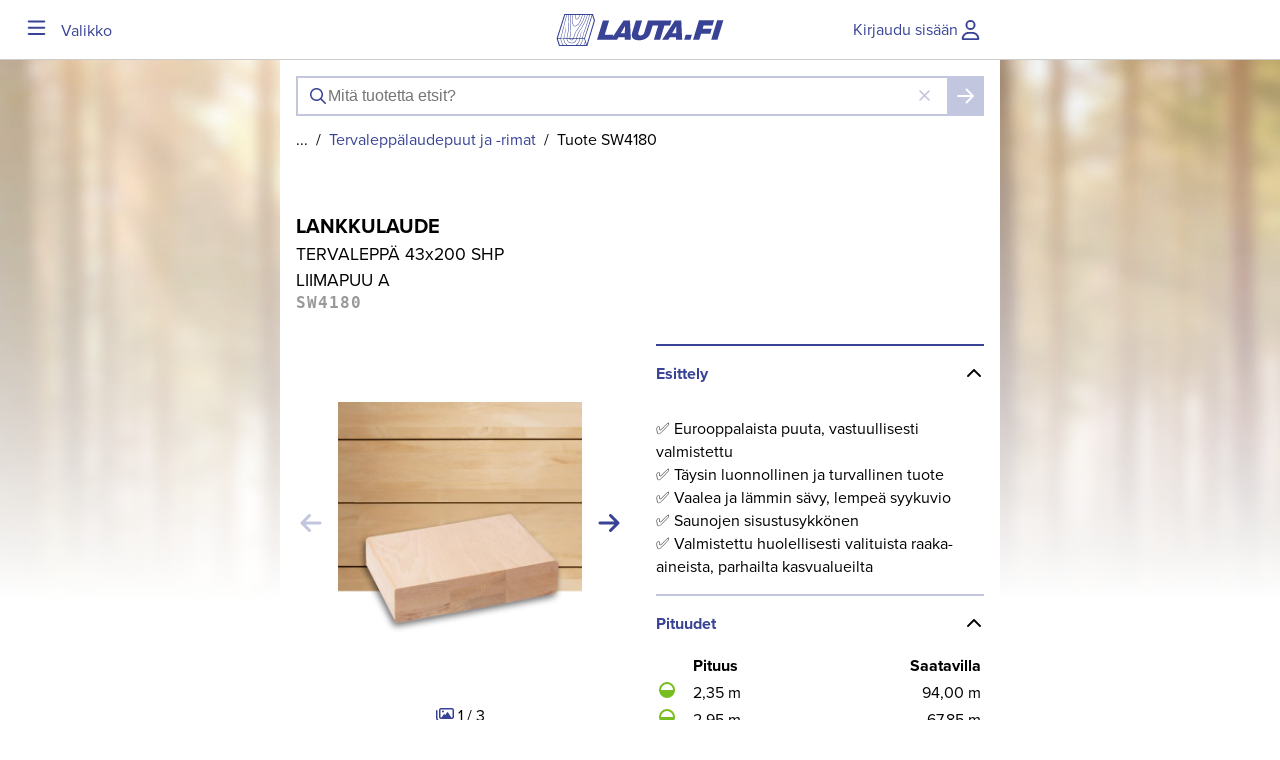

--- FILE ---
content_type: text/html; charset=utf-8
request_url: https://www.lauta.fi/fi/laadukasta-puutavaraa/tervaleppa-43x200-shp-liimapuu-a/sw4180/
body_size: 22782
content:
<!DOCTYPE html><html lang="fi"><head><meta charSet="utf-8"/><meta name="viewport" content="width=device-width"/><title>LANKKULAUDE TERVALEPPÄ 43x200 SHP LIIMAPUU A - LAUTA.FI - WOOD FOR YOU</title><meta name="description" content="LAUTA.FI - WOOD FOR YOU"/><meta property="og:title" content="LANKKULAUDE TERVALEPPÄ 43x200 SHP LIIMAPUU A"/><meta property="og:description" content="LAUTA.FI - WOOD FOR YOU"/><meta property="og:type" content="product"/><meta property="og:site_name" content="Lauta.fi"/><meta property="og:image" content="https://cdn.lauta.fi/i/nwjfe/SW4180-laudelauta-tervaleppa-43x200-SHP-liimapuu-A-Lauta_fi-TP.jpg"/><meta property="og:availability" content="instock"/><meta property="product:price:amount" content="44.63"/><meta property="product:price:currency" content="EUR"/><meta property="og:url" content="https://www.lauta.fi/fi/laadukasta-puutavaraa/lankkulaude-tervaleppa-43x200-shp-liimapuu-a/sw4180/"/><link rel="canonical" href="https://www.lauta.fi/fi/laadukasta-puutavaraa/lankkulaude-tervaleppa-43x200-shp-liimapuu-a/sw4180/"/><meta name="next-head-count" content="14"/><link rel="shortcut icon" href="/favicon.ico"/><link rel="icon" type="image/png" sizes="16x16" href="/favicon/LAUTA-FI-favicon-16x16px-rgb.png"/><link rel="icon" type="image/png" sizes="32x32" href="/favicon/LAUTA-FI-favicon-32x32px-rgb.png"/><link rel="apple-touch-icon" sizes="180x180" href="/apple-touch-icon.png"/><link rel="icon" type="image/svg+xml" href="/favicon/lauta-fi-favicon-512x512px-rgb.svg"/><link rel="manifest" href="/favicon/site.webmanifest"/><meta name="google-site-verification" content="RaAxKvwQY6eTYb4Z4XZGgDvMZyeYtK8LvxkHXEyJTfc"/><link rel="preconnect" href="https://use.typekit.net" crossorigin /><link rel="preload" href="/_next/static/css/7c8ff46619ce4f79.css" as="style"/><link rel="stylesheet" href="/_next/static/css/7c8ff46619ce4f79.css" data-n-g=""/><link rel="preload" href="/_next/static/css/0480a1bed4ec1339.css" as="style"/><link rel="stylesheet" href="/_next/static/css/0480a1bed4ec1339.css" data-n-p=""/><link rel="preload" href="/_next/static/css/2902c9888eeb90b4.css" as="style"/><link rel="stylesheet" href="/_next/static/css/2902c9888eeb90b4.css" data-n-p=""/><noscript data-n-css=""></noscript><script defer="" nomodule="" src="/_next/static/chunks/polyfills-42372ed130431b0a.js"></script><script src="/_next/static/chunks/webpack-5cf708d5027a366b.js" defer=""></script><script src="/_next/static/chunks/framework-06b7b33409802422.js" defer=""></script><script src="/_next/static/chunks/main-e1d5ccfca7932daa.js" defer=""></script><script src="/_next/static/chunks/pages/_app-5af139371d09a252.js" defer=""></script><script src="/_next/static/chunks/ff493b0a-67b1a613cee8b831.js" defer=""></script><script src="/_next/static/chunks/29107295-2a9ca7f07685bf37.js" defer=""></script><script src="/_next/static/chunks/536-22490c955d06cf1b.js" defer=""></script><script src="/_next/static/chunks/821-bae12e72c78486a1.js" defer=""></script><script src="/_next/static/chunks/865-af0517c9b82a7976.js" defer=""></script><script src="/_next/static/chunks/480-fddc78748345f5df.js" defer=""></script><script src="/_next/static/chunks/pages/product/%5BproductNumber%5D-5e8e744bf32026ce.js" defer=""></script><script src="/_next/static/ZuVHspwXtdghPkdbGFmau/_buildManifest.js" defer=""></script><script src="/_next/static/ZuVHspwXtdghPkdbGFmau/_ssgManifest.js" defer=""></script><style data-href="https://use.typekit.net/wfa0anq.css">@import url("https://p.typekit.net/p.css?s=1&k=wfa0anq&ht=tk&f=139.175&a=27933457&app=typekit&e=css");@font-face{font-family:"proxima-nova";src:url("https://use.typekit.net/af/2555e1/00000000000000007735e603/30/l?subset_id=2&fvd=n7&v=3") format("woff2"),url("https://use.typekit.net/af/2555e1/00000000000000007735e603/30/d?subset_id=2&fvd=n7&v=3") format("woff"),url("https://use.typekit.net/af/2555e1/00000000000000007735e603/30/a?subset_id=2&fvd=n7&v=3") format("opentype");font-display:auto;font-style:normal;font-weight:700;font-stretch:normal}@font-face{font-family:"proxima-nova";src:url("https://use.typekit.net/af/efe4a5/00000000000000007735e609/30/l?primer=7cdcb44be4a7db8877ffa5c0007b8dd865b3bbc383831fe2ea177f62257a9191&fvd=n4&v=3") format("woff2"),url("https://use.typekit.net/af/efe4a5/00000000000000007735e609/30/d?primer=7cdcb44be4a7db8877ffa5c0007b8dd865b3bbc383831fe2ea177f62257a9191&fvd=n4&v=3") format("woff"),url("https://use.typekit.net/af/efe4a5/00000000000000007735e609/30/a?primer=7cdcb44be4a7db8877ffa5c0007b8dd865b3bbc383831fe2ea177f62257a9191&fvd=n4&v=3") format("opentype");font-display:auto;font-style:normal;font-weight:400;font-stretch:normal}.tk-proxima-nova{font-family:"proxima-nova",sans-serif}</style></head><body><div id="__next"><style>
    #nprogress {
      pointer-events: none;
    }
    #nprogress .bar {
      background: #78be20;
      position: fixed;
      z-index: 9999;
      top: 0;
      left: 0;
      width: 100%;
      height: 3px;
    }
    #nprogress .peg {
      display: block;
      position: absolute;
      right: 0px;
      width: 100px;
      height: 100%;
      box-shadow: 0 0 10px #78be20, 0 0 5px #78be20;
      opacity: 1;
      -webkit-transform: rotate(3deg) translate(0px, -4px);
      -ms-transform: rotate(3deg) translate(0px, -4px);
      transform: rotate(3deg) translate(0px, -4px);
    }
    #nprogress .spinner {
      display: block;
      position: fixed;
      z-index: 1031;
      top: 15px;
      right: 15px;
    }
    #nprogress .spinner-icon {
      width: 18px;
      height: 18px;
      box-sizing: border-box;
      border: solid 2px transparent;
      border-top-color: #78be20;
      border-left-color: #78be20;
      border-radius: 50%;
      -webkit-animation: nprogresss-spinner 400ms linear infinite;
      animation: nprogress-spinner 400ms linear infinite;
    }
    .nprogress-custom-parent {
      overflow: hidden;
      position: relative;
    }
    .nprogress-custom-parent #nprogress .spinner,
    .nprogress-custom-parent #nprogress .bar {
      position: absolute;
    }
    @-webkit-keyframes nprogress-spinner {
      0% {
        -webkit-transform: rotate(0deg);
      }
      100% {
        -webkit-transform: rotate(360deg);
      }
    }
    @keyframes nprogress-spinner {
      0% {
        transform: rotate(0deg);
      }
      100% {
        transform: rotate(360deg);
      }
    }
  </style><div class="NavbarBase_navbar__K7Gep NavbarBase_scroll-in-top__2ODN6"><div class="NavbarBase_middle__NH6Eb"><a style="display:flex;align-items:center" href="/fi/"><span style="box-sizing:border-box;display:inline-block;overflow:hidden;width:initial;height:initial;background:none;opacity:1;border:0;margin:0;padding:0;position:relative;max-width:100%"><span style="box-sizing:border-box;display:block;width:initial;height:initial;background:none;opacity:1;border:0;margin:0;padding:0;max-width:100%"><img style="display:block;max-width:100%;width:initial;height:initial;background:none;opacity:1;border:0;margin:0;padding:0" alt="" aria-hidden="true" src="data:image/svg+xml,%3csvg%20xmlns=%27http://www.w3.org/2000/svg%27%20version=%271.1%27%20width=%27200%27%20height=%2732%27/%3e"/></span><img alt="logo" src="[data-uri]" decoding="async" data-nimg="intrinsic" style="position:absolute;top:0;left:0;bottom:0;right:0;box-sizing:border-box;padding:0;border:none;margin:auto;display:block;width:0;height:0;min-width:100%;max-width:100%;min-height:100%;max-height:100%"/><noscript><img alt="logo" loading="lazy" decoding="async" data-nimg="intrinsic" style="position:absolute;top:0;left:0;bottom:0;right:0;box-sizing:border-box;padding:0;border:none;margin:auto;display:block;width:0;height:0;min-width:100%;max-width:100%;min-height:100%;max-height:100%" srcSet="/lauta_logo.svg 1x, /lauta_logo.svg 2x" src="/lauta_logo.svg"/></noscript></span></a></div><div class="NavbarBase_left__FdFUv"><button class="IconButton_iconbutton__MzxdZ Navbar_iconbutton__N4MUV" type="button"><svg aria-hidden="true" focusable="false" data-prefix="far" data-icon="bars" class="svg-inline--fa fa-bars fa-fw IconButton_icon__Mz8kK" role="img" xmlns="http://www.w3.org/2000/svg" viewBox="0 0 448 512"><path fill="currentColor" d="M0 88C0 74.7 10.7 64 24 64H424c13.3 0 24 10.7 24 24s-10.7 24-24 24H24C10.7 112 0 101.3 0 88zM0 248c0-13.3 10.7-24 24-24H424c13.3 0 24 10.7 24 24s-10.7 24-24 24H24c-13.3 0-24-10.7-24-24zM448 408c0 13.3-10.7 24-24 24H24c-13.3 0-24-10.7-24-24s10.7-24 24-24H424c13.3 0 24 10.7 24 24z"></path></svg><span class="">Valikko</span></button></div><div class="NavbarBase_right__BCL2G"><a href="/fi/login/"><div class="IconLink_iconlink__jqIdV Navbar_iconbutton__N4MUV"><span class="IconLink_text__jkIcO">Kirjaudu sisään</span><svg aria-hidden="true" focusable="false" data-prefix="far" data-icon="user" class="svg-inline--fa fa-user fa-fw " role="img" xmlns="http://www.w3.org/2000/svg" viewBox="0 0 448 512"><path fill="currentColor" d="M304 128a80 80 0 1 0 -160 0 80 80 0 1 0 160 0zM96 128a128 128 0 1 1 256 0A128 128 0 1 1 96 128zM49.3 464H398.7c-8.9-63.3-63.3-112-129-112H178.3c-65.7 0-120.1 48.7-129 112zM0 482.3C0 383.8 79.8 304 178.3 304h91.4C368.2 304 448 383.8 448 482.3c0 16.4-13.3 29.7-29.7 29.7H29.7C13.3 512 0 498.7 0 482.3z"></path></svg></div></a></div></div><div class="Slideover_slideover__va1ik Slideover_left__fL0JM Slideover_hidden__LQ2Af Slideover_nopadding__Bw8Hp MenuSlideover_scrollable__hI8gL" style="opacity:0;transform:translateX(0%);top:0"><div class="MenuSlideover_title__N8__R"><div class="Menu_menuSlideoverTitle__iWgIP"><button class="IconButton_iconbutton__MzxdZ Menu_iconbutton__C_qKf" type="button"><svg aria-hidden="true" focusable="false" data-prefix="far" data-icon="xmark" class="svg-inline--fa fa-xmark fa-fw IconButton_icon__Mz8kK" role="img" xmlns="http://www.w3.org/2000/svg" viewBox="0 0 384 512"><path fill="currentColor" d="M345 137c9.4-9.4 9.4-24.6 0-33.9s-24.6-9.4-33.9 0l-119 119L73 103c-9.4-9.4-24.6-9.4-33.9 0s-9.4 24.6 0 33.9l119 119L39 375c-9.4 9.4-9.4 24.6 0 33.9s24.6 9.4 33.9 0l119-119L311 409c9.4 9.4 24.6 9.4 33.9 0s9.4-24.6 0-33.9l-119-119L345 137z"></path></svg></button><div class="Menu_logocontainer__MUiAn"><a style="display:flex;align-items:center" href="/fi/"><span style="box-sizing:border-box;display:inline-block;overflow:hidden;width:initial;height:initial;background:none;opacity:1;border:0;margin:0;padding:0;position:relative;max-width:100%"><span style="box-sizing:border-box;display:block;width:initial;height:initial;background:none;opacity:1;border:0;margin:0;padding:0;max-width:100%"><img style="display:block;max-width:100%;width:initial;height:initial;background:none;opacity:1;border:0;margin:0;padding:0" alt="" aria-hidden="true" src="data:image/svg+xml,%3csvg%20xmlns=%27http://www.w3.org/2000/svg%27%20version=%271.1%27%20width=%27200%27%20height=%2732%27/%3e"/></span><img alt="logo" src="[data-uri]" decoding="async" data-nimg="intrinsic" style="position:absolute;top:0;left:0;bottom:0;right:0;box-sizing:border-box;padding:0;border:none;margin:auto;display:block;width:0;height:0;min-width:100%;max-width:100%;min-height:100%;max-height:100%"/><noscript><img alt="logo" loading="lazy" decoding="async" data-nimg="intrinsic" style="position:absolute;top:0;left:0;bottom:0;right:0;box-sizing:border-box;padding:0;border:none;margin:auto;display:block;width:0;height:0;min-width:100%;max-width:100%;min-height:100%;max-height:100%" srcSet="/lauta_logo.svg 1x, /lauta_logo.svg 2x" src="/lauta_logo.svg"/></noscript></span></a></div><button class="IconButton_iconbutton__MzxdZ Menu_iconbutton__C_qKf Menu_rightbutton__m_czb" type="button"><svg aria-hidden="true" focusable="false" data-prefix="far" data-icon="user" class="svg-inline--fa fa-user fa-fw IconButton_icon__Mz8kK" role="img" xmlns="http://www.w3.org/2000/svg" viewBox="0 0 448 512"><path fill="currentColor" d="M304 128a80 80 0 1 0 -160 0 80 80 0 1 0 160 0zM96 128a128 128 0 1 1 256 0A128 128 0 1 1 96 128zM49.3 464H398.7c-8.9-63.3-63.3-112-129-112H178.3c-65.7 0-120.1 48.7-129 112zM0 482.3C0 383.8 79.8 304 178.3 304h91.4C368.2 304 448 383.8 448 482.3c0 16.4-13.3 29.7-29.7 29.7H29.7C13.3 512 0 498.7 0 482.3z"></path></svg></button></div></div><div class="MenuSlideover_arrow__vJAcS MenuSlideover_topArrow__2nB4W"><svg aria-hidden="true" focusable="false" data-prefix="far" data-icon="arrow-up" class="svg-inline--fa fa-arrow-up " role="img" xmlns="http://www.w3.org/2000/svg" viewBox="0 0 384 512"><path fill="currentColor" d="M209.4 39.4C204.8 34.7 198.6 32 192 32s-12.8 2.7-17.4 7.4l-168 176c-9.2 9.6-8.8 24.8 .8 33.9s24.8 8.8 33.9-.8L168 115.9V456c0 13.3 10.7 24 24 24s24-10.7 24-24V115.9L342.6 248.6c9.2 9.6 24.3 9.9 33.9 .8s9.9-24.3 .8-33.9l-168-176z"></path></svg></div><div class="MenuSlideover_scrollableContent__qt3V9"><a href="/fi/"><div class="Banner_container__SggFA"><span style="box-sizing:border-box;display:block;overflow:hidden;width:initial;height:initial;background:none;opacity:1;border:0;margin:0;padding:0;position:absolute;top:0;left:0;bottom:0;right:0"><img alt="banner image" src="[data-uri]" decoding="async" data-nimg="fill" style="position:absolute;top:0;left:0;bottom:0;right:0;box-sizing:border-box;padding:0;border:none;margin:auto;display:block;width:0;height:0;min-width:100%;max-width:100%;min-height:100%;max-height:100%;object-fit:cover;object-position:center"/><noscript><img alt="banner image" loading="lazy" decoding="async" data-nimg="fill" style="position:absolute;top:0;left:0;bottom:0;right:0;box-sizing:border-box;padding:0;border:none;margin:auto;display:block;width:0;height:0;min-width:100%;max-width:100%;min-height:100%;max-height:100%;object-fit:cover;object-position:center" sizes="100vw" srcSet="/_next/image/?url=%2Fmenu-banner.jpg&amp;w=640&amp;q=75 640w, /_next/image/?url=%2Fmenu-banner.jpg&amp;w=750&amp;q=75 750w, /_next/image/?url=%2Fmenu-banner.jpg&amp;w=828&amp;q=75 828w, /_next/image/?url=%2Fmenu-banner.jpg&amp;w=1080&amp;q=75 1080w, /_next/image/?url=%2Fmenu-banner.jpg&amp;w=1200&amp;q=75 1200w, /_next/image/?url=%2Fmenu-banner.jpg&amp;w=1920&amp;q=75 1920w, /_next/image/?url=%2Fmenu-banner.jpg&amp;w=2048&amp;q=75 2048w, /_next/image/?url=%2Fmenu-banner.jpg&amp;w=3840&amp;q=75 3840w" src="/_next/image/?url=%2Fmenu-banner.jpg&amp;w=3840&amp;q=75"/></noscript></span><div class="Banner_text__yPXoB"><h3 class="Menu_slogan__6Q8R5">Laadukasta puutavaraa näkyville pinnoille sisälle ja ulos &gt;</h3></div></div></a><div class="Menu_menuBlock__8PY9Y"><div class="Accordion_item__qfvvd"><div class="Accordion_header__h0Ep7"><a class="Accordion_headerleft__cVgFm"><p>Tuoteperheet</p></a><div class="Accordion_iconHitArea__9hUTC"><svg aria-hidden="true" focusable="false" data-prefix="fas" data-icon="plus" class="svg-inline--fa fa-plus fa-fw " role="img" xmlns="http://www.w3.org/2000/svg" viewBox="0 0 448 512"><path fill="currentColor" d="M256 80c0-17.7-14.3-32-32-32s-32 14.3-32 32V224H48c-17.7 0-32 14.3-32 32s14.3 32 32 32H192V432c0 17.7 14.3 32 32 32s32-14.3 32-32V288H400c17.7 0 32-14.3 32-32s-14.3-32-32-32H256V80z"></path></svg></div></div><div style="height:0" class="Accordion_contentWrapper__BXDdJ"><div class="Accordion_content__tGgWK"><span class="Menu_accordionLink__tjwKT Menu_link__Mf6mc Link_container__Hxx0e Link_underline__qha_n"><a class="Link_content__1p6qX" href="/fi/laadukasta-puutavaraa/tuoteperhe/arctic-outdoor/">Arctic Outdoor</a></span><span class="Menu_accordionLink__tjwKT Menu_link__Mf6mc Link_container__Hxx0e Link_underline__qha_n"><a class="Link_content__1p6qX" href="/fi/laadukasta-puutavaraa/tuoteperhe/tuuli-indoor/">Tuuli Indoor</a></span><span class="Menu_accordionLink__tjwKT Menu_link__Mf6mc Link_container__Hxx0e Link_underline__qha_n"><a class="Link_content__1p6qX" href="/fi/laadukasta-puutavaraa/tuoteperhe/tuuli-sauna/">Tuuli Sauna</a></span><span class="Menu_accordionLink__tjwKT Menu_link__Mf6mc Link_container__Hxx0e Link_underline__qha_n"><a class="Link_content__1p6qX" href="/fi/laadukasta-puutavaraa/tuoteperhe/kartano-listat/">Kartano Listat</a></span></div></div></div></div><div class="Menu_menuBlock__8PY9Y"><div class="Accordion_item__qfvvd"><div class="Accordion_header__h0Ep7"><a class="Accordion_headerleft__cVgFm Accordion_link__HPdWQ" href="/fi/laadukasta-puutavaraa/tuoteryhma/terassi--ja-piharakentaminen/916/"><p>Terassi- ja piharakentaminen</p></a><div class="Accordion_iconHitArea__9hUTC"><svg aria-hidden="true" focusable="false" data-prefix="fas" data-icon="plus" class="svg-inline--fa fa-plus fa-fw " role="img" xmlns="http://www.w3.org/2000/svg" viewBox="0 0 448 512"><path fill="currentColor" d="M256 80c0-17.7-14.3-32-32-32s-32 14.3-32 32V224H48c-17.7 0-32 14.3-32 32s14.3 32 32 32H192V432c0 17.7 14.3 32 32 32s32-14.3 32-32V288H400c17.7 0 32-14.3 32-32s-14.3-32-32-32H256V80z"></path></svg></div></div><div style="height:0" class="Accordion_contentWrapper__BXDdJ"><div class="Accordion_content__tGgWK"><span class="Menu_accordionLink__tjwKT Menu_link__Mf6mc Link_container__Hxx0e Link_underline__qha_n"><a class="Link_content__1p6qX" href="/fi/laadukasta-puutavaraa/tuoteryhma/terassi--ja-piharakentaminen-douglaskuusi/1228/">Douglaskuusi</a></span><span class="Menu_accordionLink__tjwKT Menu_link__Mf6mc Link_container__Hxx0e Link_underline__qha_n"><a class="Link_content__1p6qX" href="/fi/laadukasta-puutavaraa/tuoteryhma/terassi--ja-piharakentaminen-lehtikuusi/1048/">Lehtikuusi</a></span></div></div></div></div><div class="Menu_menuBlock__8PY9Y"><div class="Accordion_item__qfvvd"><div class="Accordion_header__h0Ep7"><a class="Accordion_headerleft__cVgFm Accordion_link__HPdWQ" href="/fi/laadukasta-puutavaraa/tuoteryhma/ulkoverhous/913/"><p>Ulkoverhous</p></a><div class="Accordion_iconHitArea__9hUTC"><svg aria-hidden="true" focusable="false" data-prefix="fas" data-icon="plus" class="svg-inline--fa fa-plus fa-fw " role="img" xmlns="http://www.w3.org/2000/svg" viewBox="0 0 448 512"><path fill="currentColor" d="M256 80c0-17.7-14.3-32-32-32s-32 14.3-32 32V224H48c-17.7 0-32 14.3-32 32s14.3 32 32 32H192V432c0 17.7 14.3 32 32 32s32-14.3 32-32V288H400c17.7 0 32-14.3 32-32s-14.3-32-32-32H256V80z"></path></svg></div></div><div style="height:0" class="Accordion_contentWrapper__BXDdJ"><div class="Accordion_content__tGgWK"><span class="Menu_accordionLink__tjwKT Menu_link__Mf6mc Link_container__Hxx0e Link_underline__qha_n"><a class="Link_content__1p6qX" href="/fi/laadukasta-puutavaraa/tuoteryhma/ulkoverhous-hienosahatut-laudat/933/">Hienosahatut laudat</a></span><span class="Menu_accordionLink__tjwKT Menu_link__Mf6mc Link_container__Hxx0e Link_underline__qha_n"><a class="Link_content__1p6qX" href="/fi/laadukasta-puutavaraa/tuoteryhma/ulkoverhous-listat-ja-erikoisrivat/935/">Listat ja erikoisrivat</a></span><span class="Menu_accordionLink__tjwKT Menu_link__Mf6mc Link_container__Hxx0e Link_underline__qha_n"><a class="Link_content__1p6qX" href="/fi/laadukasta-puutavaraa/tuoteryhma/ulkoverhous-ulkoverhouspaneelit/932/">Ulkoverhouspaneelit</a></span></div></div></div></div><div class="Menu_menuBlock__8PY9Y"><div class="Accordion_item__qfvvd"><div class="Accordion_header__h0Ep7"><a class="Accordion_headerleft__cVgFm Accordion_link__HPdWQ" href="/fi/laadukasta-puutavaraa/tuoteryhma/sisustus--ja-saunapuutavara/915/"><p>Sisustus- ja Saunapuutavara</p></a><div class="Accordion_iconHitArea__9hUTC"><svg aria-hidden="true" focusable="false" data-prefix="fas" data-icon="plus" class="svg-inline--fa fa-plus fa-fw " role="img" xmlns="http://www.w3.org/2000/svg" viewBox="0 0 448 512"><path fill="currentColor" d="M256 80c0-17.7-14.3-32-32-32s-32 14.3-32 32V224H48c-17.7 0-32 14.3-32 32s14.3 32 32 32H192V432c0 17.7 14.3 32 32 32s32-14.3 32-32V288H400c17.7 0 32-14.3 32-32s-14.3-32-32-32H256V80z"></path></svg></div></div><div style="height:0" class="Accordion_contentWrapper__BXDdJ"><div class="Accordion_content__tGgWK"><span class="Menu_accordionLink__tjwKT Menu_link__Mf6mc Link_container__Hxx0e Link_underline__qha_n"><a class="Link_content__1p6qX" href="/fi/laadukasta-puutavaraa/tuoteryhma/sisustus--ja-saunapuutavara-haapa/1034/">Haapa</a></span><span class="Menu_accordionLink__tjwKT Menu_link__Mf6mc Link_container__Hxx0e Link_underline__qha_n"><a class="Link_content__1p6qX" href="/fi/laadukasta-puutavaraa/tuoteryhma/sisustus--ja-saunapuutavara-j%C3%A4ttil%C3%A4istuija/991/">Jättiläistuija</a></span><span class="Menu_accordionLink__tjwKT Menu_link__Mf6mc Link_container__Hxx0e Link_underline__qha_n"><a class="Link_content__1p6qX" href="/fi/laadukasta-puutavaraa/tuoteryhma/sisustus--ja-saunapuutavara-kuusi/1032/">Kuusi</a></span><span class="Menu_accordionLink__tjwKT Menu_link__Mf6mc Link_container__Hxx0e Link_underline__qha_n"><a class="Link_content__1p6qX" href="/fi/laadukasta-puutavaraa/tuoteryhma/sisustus--ja-saunapuutavara-lehtikuusi/1199/">Lehtikuusi</a></span><span class="Menu_accordionLink__tjwKT Menu_link__Mf6mc Link_container__Hxx0e Link_underline__qha_n"><a class="Link_content__1p6qX" href="/fi/laadukasta-puutavaraa/tuoteryhma/sisustus--ja-saunapuutavara-l%C3%A4mp%C3%B6k%C3%A4sitelty-haapa/1035/">Lämpökäsitelty Haapa</a></span><span class="Menu_accordionLink__tjwKT Menu_link__Mf6mc Link_container__Hxx0e Link_underline__qha_n"><a class="Link_content__1p6qX" href="/fi/laadukasta-puutavaraa/tuoteryhma/sisustus--ja-saunapuutavara-l%C3%A4mp%C3%B6k%C3%A4sitelty-magnolia/1181/">Lämpökäsitelty Magnolia</a></span><span class="Menu_accordionLink__tjwKT Menu_link__Mf6mc Link_container__Hxx0e Link_underline__qha_n"><a class="Link_content__1p6qX" href="/fi/laadukasta-puutavaraa/tuoteryhma/sisustus--ja-saunapuutavara-l%C3%A4mp%C3%B6k%C3%A4sitelty-m%C3%A4nty/1090/">Lämpökäsitelty Mänty</a></span><span class="Menu_accordionLink__tjwKT Menu_link__Mf6mc Link_container__Hxx0e Link_underline__qha_n"><a class="Link_content__1p6qX" href="/fi/laadukasta-puutavaraa/tuoteryhma/sisustus--ja-saunapuutavara-l%C3%A4mp%C3%B6k%C3%A4sitelty-radiata-m%C3%A4nty/1120/">Lämpökäsitelty Radiata Mänty</a></span><span class="Menu_accordionLink__tjwKT Menu_link__Mf6mc Link_container__Hxx0e Link_underline__qha_n"><a class="Link_content__1p6qX" href="/fi/laadukasta-puutavaraa/tuoteryhma/sisustus--ja-saunapuutavara-l%C3%A4mp%C3%B6k%C3%A4sitelty-tervalepp%C3%A4/1036/">Lämpökäsitelty Tervaleppä</a></span><span class="Menu_accordionLink__tjwKT Menu_link__Mf6mc Link_container__Hxx0e Link_underline__qha_n"><a class="Link_content__1p6qX" href="/fi/laadukasta-puutavaraa/tuoteryhma/sisustus--ja-saunapuutavara-m%C3%A4nty/1031/">Mänty</a></span><span class="Menu_accordionLink__tjwKT Menu_link__Mf6mc Link_container__Hxx0e Link_underline__qha_n"><a class="Link_content__1p6qX" href="/fi/laadukasta-puutavaraa/tuoteryhma/sisustus--ja-saunapuutavara-pintak%C3%A4sitellyt-paneelit/1037/">Pintakäsitellyt Paneelit</a></span><span class="Menu_accordionLink__tjwKT Menu_link__Mf6mc Link_container__Hxx0e Link_underline__qha_n"><a class="Link_content__1p6qX" href="/fi/laadukasta-puutavaraa/tuoteryhma/sisustus--ja-saunapuutavara-tammi/1087/">Tammi</a></span><span class="Menu_accordionLink__tjwKT Menu_link__Mf6mc Link_container__Hxx0e Link_underline__qha_n"><a class="Link_content__1p6qX" href="/fi/laadukasta-puutavaraa/tuoteryhma/sisustus--ja-saunapuutavara-tervalepp%C3%A4/1033/">Tervaleppä</a></span></div></div></div></div><div class="Menu_menuBlock__8PY9Y"><div class="Accordion_item__qfvvd"><div class="Accordion_header__h0Ep7"><a class="Accordion_headerleft__cVgFm Accordion_link__HPdWQ" href="/fi/laadukasta-puutavaraa/tuoteryhma/listat-sis%C3%A4k%C3%A4ytt%C3%B6%C3%B6n/923/"><p>Listat sisäkäyttöön</p></a><div class="Accordion_iconHitArea__9hUTC"><svg aria-hidden="true" focusable="false" data-prefix="fas" data-icon="plus" class="svg-inline--fa fa-plus fa-fw " role="img" xmlns="http://www.w3.org/2000/svg" viewBox="0 0 448 512"><path fill="currentColor" d="M256 80c0-17.7-14.3-32-32-32s-32 14.3-32 32V224H48c-17.7 0-32 14.3-32 32s14.3 32 32 32H192V432c0 17.7 14.3 32 32 32s32-14.3 32-32V288H400c17.7 0 32-14.3 32-32s-14.3-32-32-32H256V80z"></path></svg></div></div><div style="height:0" class="Accordion_contentWrapper__BXDdJ"><div class="Accordion_content__tGgWK"><span class="Menu_accordionLink__tjwKT Menu_link__Mf6mc Link_container__Hxx0e Link_underline__qha_n"><a class="Link_content__1p6qX" href="/fi/laadukasta-puutavaraa/tuoteryhma/listat-sis%C3%A4k%C3%A4ytt%C3%B6%C3%B6n-jalkalistat/925/">Jalkalistat</a></span><span class="Menu_accordionLink__tjwKT Menu_link__Mf6mc Link_container__Hxx0e Link_underline__qha_n"><a class="Link_content__1p6qX" href="/fi/laadukasta-puutavaraa/tuoteryhma/listat-sis%C3%A4k%C3%A4ytt%C3%B6%C3%B6n-kattolistat/927/">Kattolistat</a></span><span class="Menu_accordionLink__tjwKT Menu_link__Mf6mc Link_container__Hxx0e Link_underline__qha_n"><a class="Link_content__1p6qX" href="/fi/laadukasta-puutavaraa/tuoteryhma/listat-sis%C3%A4k%C3%A4ytt%C3%B6%C3%B6n-peitelistat/926/">Peitelistat</a></span><span class="Menu_accordionLink__tjwKT Menu_link__Mf6mc Link_container__Hxx0e Link_underline__qha_n"><a class="Link_content__1p6qX" href="/fi/laadukasta-puutavaraa/tuoteryhma/listat-sis%C3%A4k%C3%A4ytt%C3%B6%C3%B6n-reunalistat/928/">Reunalistat</a></span><span class="Menu_accordionLink__tjwKT Menu_link__Mf6mc Link_container__Hxx0e Link_underline__qha_n"><a class="Link_content__1p6qX" href="/fi/laadukasta-puutavaraa/tuoteryhma/listat-sis%C3%A4k%C3%A4ytt%C3%B6%C3%B6n-smyygilistat/1086/"> Smyygilistat</a></span></div></div></div></div><div class="Menu_menuBlock__8PY9Y"><div class="Menu_withoutItems__rL_Ii Accordion_item__qfvvd Accordion_headerleft__cVgFm"><span class="Menu_link__Mf6mc Link_container__Hxx0e Link_underline__qha_n"><a class="Link_content__1p6qX" href="/fi/laadukasta-puutavaraa/tuoteryhma/perinnelistat/1187/">Perinnelistat</a></span></div></div><div class="Menu_menuBlock__8PY9Y"><div class="Menu_withoutItems__rL_Ii Accordion_item__qfvvd Accordion_headerleft__cVgFm"><span class="Menu_link__Mf6mc Link_container__Hxx0e Link_underline__qha_n"><a class="Link_content__1p6qX" href="/fi/laadukasta-puutavaraa/tuoteryhma/lattialaudat/822/">Lattialaudat</a></span></div></div><div class="Menu_menuBlock__8PY9Y"><div class="Menu_withoutItems__rL_Ii Accordion_item__qfvvd Accordion_headerleft__cVgFm"><span class="Menu_link__Mf6mc Link_container__Hxx0e Link_underline__qha_n"><a class="Link_content__1p6qX" href="/fi/laadukasta-puutavaraa/tuoteryhma/maalaus-ja-pintak%C3%A4sittely/1196/">Maalaus ja pintakäsittely</a></span></div></div><div class="Menu_menuBlock__8PY9Y"><div class="Menu_withoutItems__rL_Ii Accordion_item__qfvvd Accordion_headerleft__cVgFm"><span class="Menu_link__Mf6mc Link_container__Hxx0e Link_underline__qha_n"><a class="Link_content__1p6qX" href="/fi/laadukasta-puutavaraa/tuoteryhma/puutavara-outlet/1173/">PUUTAVARA OUTLET</a></span></div></div><div class="Menu_menuBlock__8PY9Y Menu_primaryBackground__U0Hqq"><div class="Menu_withoutItems__rL_Ii Accordion_item__qfvvd Accordion_headerleft__cVgFm"><a href="/fi/inspiroidu/"><div class="IconLink_iconlink__jqIdV Menu_iconlink__zYxG4"><svg aria-hidden="true" focusable="false" data-prefix="far" data-icon="tree-large" class="svg-inline--fa fa-tree-large fa-fw " role="img" xmlns="http://www.w3.org/2000/svg" viewBox="0 0 448 512"><path fill="currentColor" d="M224 0c7.4 0 14.4 3.4 18.9 9.3L381.2 186.9c5.6 7.2 6.6 17 2.6 25.3s-12.4 13.5-21.6 13.5H345.7l67.2 100.6c4.9 7.4 5.4 16.8 1.2 24.6s-12.3 12.7-21.2 12.7H369l74.9 111.1c5 7.4 5.5 16.9 1.3 24.7S432.9 512 424 512H24c-8.9 0-17-4.9-21.2-12.7s-3.7-17.3 1.3-24.7L79 363.5H55c-8.9 0-17-4.9-21.2-12.7s-3.7-17.3 1.2-24.6l67.2-100.6H85.8c-9.2 0-17.5-5.2-21.6-13.5s-3-18 2.6-25.3L205.1 9.3C209.6 3.4 216.6 0 224 0zM134.9 177.6h12.3c8.9 0 17 4.9 21.2 12.7s3.7 17.3-1.2 24.6L99.9 315.5h24.2c8.9 0 17 4.9 21.2 12.7s3.7 17.3-1.3 24.7L69.1 464H378.9L303.9 352.9c-5-7.4-5.5-16.9-1.3-24.7s12.3-12.7 21.2-12.7h24.2L280.8 214.9c-4.9-7.4-5.4-16.8-1.2-24.6s12.3-12.7 21.2-12.7h12.3L224 63.1 134.9 177.6z"></path></svg><span class="IconLink_text__jkIcO">Inspiroidu</span></div></a></div><div class="Menu_withoutItems__rL_Ii Accordion_item__qfvvd Accordion_headerleft__cVgFm"><a href="/fi/jalleenmyyjat/"><div class="IconLink_iconlink__jqIdV Menu_iconlink__zYxG4"><svg aria-hidden="true" focusable="false" data-prefix="far" data-icon="location-dot" class="svg-inline--fa fa-location-dot fa-fw " role="img" xmlns="http://www.w3.org/2000/svg" viewBox="0 0 384 512"><path fill="currentColor" d="M336 192c0-79.5-64.5-144-144-144S48 112.5 48 192c0 12.4 4.5 31.6 15.3 57.2c10.5 24.8 25.4 52.2 42.5 79.9c28.5 46.2 61.5 90.8 86.2 122.6c24.8-31.8 57.8-76.4 86.2-122.6c17.1-27.7 32-55.1 42.5-79.9C331.5 223.6 336 204.4 336 192zm48 0c0 87.4-117 243-168.3 307.2c-12.3 15.3-35.1 15.3-47.4 0C117 435 0 279.4 0 192C0 86 86 0 192 0S384 86 384 192zm-160 0a32 32 0 1 0 -64 0 32 32 0 1 0 64 0zm-112 0a80 80 0 1 1 160 0 80 80 0 1 1 -160 0z"></path></svg><span class="IconLink_text__jkIcO">Löydä jälleenmyyjäsi</span></div></a></div></div><div class="Menu_menuBlock__8PY9Y"><div class="Menu_withoutItems__rL_Ii Accordion_item__qfvvd Accordion_headerleft__cVgFm"><span class="Menu_link__Mf6mc Link_container__Hxx0e Link_underline__qha_n"><a class="Link_content__1p6qX" href="/fi/article/asiakaspalvelu/">Asiakaspalvelu</a></span></div><div class="Menu_withoutItems__rL_Ii Accordion_item__qfvvd Accordion_headerleft__cVgFm"><span class="Menu_link__Mf6mc Link_container__Hxx0e Link_underline__qha_n"><a class="Link_content__1p6qX" href="/fi/article/verkkokauppa/">Verkkokauppa</a></span></div><div class="Menu_withoutItems__rL_Ii Accordion_item__qfvvd Accordion_headerleft__cVgFm"><span class="Menu_link__Mf6mc Link_container__Hxx0e Link_underline__qha_n"><a class="Link_content__1p6qX" href="/fi/yritys/">Yrityksemme</a></span></div><div class="Menu_withoutItems__rL_Ii Accordion_item__qfvvd Accordion_headerleft__cVgFm"><span class="Menu_link__Mf6mc Link_container__Hxx0e Link_underline__qha_n"><a class="Link_content__1p6qX" href="/fi/yhteystiedot/">Yhteystiedot</a></span></div><div class="Accordion_item__qfvvd"><div class="Accordion_header__h0Ep7"><a class="Accordion_headerleft__cVgFm"><svg aria-hidden="true" focusable="false" data-prefix="far" data-icon="globe" class="svg-inline--fa fa-globe fa-fw " role="img" xmlns="http://www.w3.org/2000/svg" viewBox="0 0 512 512"><path fill="currentColor" d="M256 464c7.4 0 27-7.2 47.6-48.4c8.8-17.7 16.4-39.2 22-63.6H186.4c5.6 24.4 13.2 45.9 22 63.6C229 456.8 248.6 464 256 464zM178.5 304h155c1.6-15.3 2.5-31.4 2.5-48s-.9-32.7-2.5-48h-155c-1.6 15.3-2.5 31.4-2.5 48s.9 32.7 2.5 48zm7.9-144H325.6c-5.6-24.4-13.2-45.9-22-63.6C283 55.2 263.4 48 256 48s-27 7.2-47.6 48.4c-8.8 17.7-16.4 39.2-22 63.6zm195.3 48c1.5 15.5 2.2 31.6 2.2 48s-.8 32.5-2.2 48h76.7c3.6-15.4 5.6-31.5 5.6-48s-1.9-32.6-5.6-48H381.8zm58.8-48c-21.4-41.1-56.1-74.1-98.4-93.4c14.1 25.6 25.3 57.5 32.6 93.4h65.9zm-303.3 0c7.3-35.9 18.5-67.7 32.6-93.4c-42.3 19.3-77 52.3-98.4 93.4h65.9zM53.6 208c-3.6 15.4-5.6 31.5-5.6 48s1.9 32.6 5.6 48h76.7c-1.5-15.5-2.2-31.6-2.2-48s.8-32.5 2.2-48H53.6zM342.1 445.4c42.3-19.3 77-52.3 98.4-93.4H374.7c-7.3 35.9-18.5 67.7-32.6 93.4zm-172.2 0c-14.1-25.6-25.3-57.5-32.6-93.4H71.4c21.4 41.1 56.1 74.1 98.4 93.4zM256 512A256 256 0 1 1 256 0a256 256 0 1 1 0 512z"></path></svg><p>Language</p></a><div class="Accordion_iconHitArea__9hUTC"><svg aria-hidden="true" focusable="false" data-prefix="fas" data-icon="plus" class="svg-inline--fa fa-plus fa-fw " role="img" xmlns="http://www.w3.org/2000/svg" viewBox="0 0 448 512"><path fill="currentColor" d="M256 80c0-17.7-14.3-32-32-32s-32 14.3-32 32V224H48c-17.7 0-32 14.3-32 32s14.3 32 32 32H192V432c0 17.7 14.3 32 32 32s32-14.3 32-32V288H400c17.7 0 32-14.3 32-32s-14.3-32-32-32H256V80z"></path></svg></div></div><div style="height:0" class="Accordion_contentWrapper__BXDdJ"><div class="Accordion_content__tGgWK"><span class="Menu_accordionLink__tjwKT Menu_link__Mf6mc Link_container__Hxx0e Link_underline__qha_n"><a class="Link_content__1p6qX" href="/fi/">Suomeksi</a></span><span class="Menu_accordionLink__tjwKT Menu_link__Mf6mc Link_container__Hxx0e Link_underline__qha_n"><a class="Link_content__1p6qX" href="/en/">In English</a></span></div></div></div></div><div class="SocialButtons_social__0pL1w Menu_social__OQHkx"><b>Sosiaalinen media</b><div class="SocialButtons_profiles__Pkfav"><a target="_blank" rel="noopener noreferrer" href="https://pinterest.com/lauta_fi/_created/"><div class="IconLink_iconlink__jqIdV"><svg aria-hidden="true" focusable="false" data-prefix="fab" data-icon="pinterest" class="svg-inline--fa fa-pinterest fa-fw " role="img" xmlns="http://www.w3.org/2000/svg" viewBox="0 0 496 512"><path fill="currentColor" d="M496 256c0 137-111 248-248 248-25.6 0-50.2-3.9-73.4-11.1 10.1-16.5 25.2-43.5 30.8-65 3-11.6 15.4-59 15.4-59 8.1 15.4 31.7 28.5 56.8 28.5 74.8 0 128.7-68.8 128.7-154.3 0-81.9-66.9-143.2-152.9-143.2-107 0-163.9 71.8-163.9 150.1 0 36.4 19.4 81.7 50.3 96.1 4.7 2.2 7.2 1.2 8.3-3.3.8-3.4 5-20.3 6.9-28.1.6-2.5.3-4.7-1.7-7.1-10.1-12.5-18.3-35.3-18.3-56.6 0-54.7 41.4-107.6 112-107.6 60.9 0 103.6 41.5 103.6 100.9 0 67.1-33.9 113.6-78 113.6-24.3 0-42.6-20.1-36.7-44.8 7-29.5 20.5-61.3 20.5-82.6 0-19-10.2-34.9-31.4-34.9-24.9 0-44.9 25.7-44.9 60.2 0 22 7.4 36.8 7.4 36.8s-24.5 103.8-29 123.2c-5 21.4-3 51.6-.9 71.2C65.4 450.9 0 361.1 0 256 0 119 111 8 248 8s248 111 248 248z"></path></svg><span class="IconLink_text__jkIcO"></span></div></a><a target="_blank" rel="noopener noreferrer" href="https://www.youtube.com/channel/UCMoNf-66I5nO_0KzMR_Ak-A"><div class="IconLink_iconlink__jqIdV"><svg aria-hidden="true" focusable="false" data-prefix="fab" data-icon="youtube" class="svg-inline--fa fa-youtube fa-fw " role="img" xmlns="http://www.w3.org/2000/svg" viewBox="0 0 576 512"><path fill="currentColor" d="M549.655 124.083c-6.281-23.65-24.787-42.276-48.284-48.597C458.781 64 288 64 288 64S117.22 64 74.629 75.486c-23.497 6.322-42.003 24.947-48.284 48.597-11.412 42.867-11.412 132.305-11.412 132.305s0 89.438 11.412 132.305c6.281 23.65 24.787 41.5 48.284 47.821C117.22 448 288 448 288 448s170.78 0 213.371-11.486c23.497-6.321 42.003-24.171 48.284-47.821 11.412-42.867 11.412-132.305 11.412-132.305s0-89.438-11.412-132.305zm-317.51 213.508V175.185l142.739 81.205-142.739 81.201z"></path></svg><span class="IconLink_text__jkIcO"></span></div></a><a target="_blank" rel="noopener noreferrer" href="https://www.facebook.com/lauta.fi"><div class="IconLink_iconlink__jqIdV"><svg aria-hidden="true" focusable="false" data-prefix="fab" data-icon="facebook-f" class="svg-inline--fa fa-facebook-f fa-fw " role="img" xmlns="http://www.w3.org/2000/svg" viewBox="0 0 320 512"><path fill="currentColor" d="M279.14 288l14.22-92.66h-88.91v-60.13c0-25.35 12.42-50.06 52.24-50.06h40.42V6.26S260.43 0 225.36 0c-73.22 0-121.08 44.38-121.08 124.72v70.62H22.89V288h81.39v224h100.17V288z"></path></svg><span class="IconLink_text__jkIcO"></span></div></a><a target="_blank" rel="noopener noreferrer" href="https://www.instagram.com/lauta.fi_official/"><div class="IconLink_iconlink__jqIdV"><svg aria-hidden="true" focusable="false" data-prefix="fab" data-icon="instagram" class="svg-inline--fa fa-instagram fa-fw " role="img" xmlns="http://www.w3.org/2000/svg" viewBox="0 0 448 512"><path fill="currentColor" d="M224.1 141c-63.6 0-114.9 51.3-114.9 114.9s51.3 114.9 114.9 114.9S339 319.5 339 255.9 287.7 141 224.1 141zm0 189.6c-41.1 0-74.7-33.5-74.7-74.7s33.5-74.7 74.7-74.7 74.7 33.5 74.7 74.7-33.6 74.7-74.7 74.7zm146.4-194.3c0 14.9-12 26.8-26.8 26.8-14.9 0-26.8-12-26.8-26.8s12-26.8 26.8-26.8 26.8 12 26.8 26.8zm76.1 27.2c-1.7-35.9-9.9-67.7-36.2-93.9-26.2-26.2-58-34.4-93.9-36.2-37-2.1-147.9-2.1-184.9 0-35.8 1.7-67.6 9.9-93.9 36.1s-34.4 58-36.2 93.9c-2.1 37-2.1 147.9 0 184.9 1.7 35.9 9.9 67.7 36.2 93.9s58 34.4 93.9 36.2c37 2.1 147.9 2.1 184.9 0 35.9-1.7 67.7-9.9 93.9-36.2 26.2-26.2 34.4-58 36.2-93.9 2.1-37 2.1-147.8 0-184.8zM398.8 388c-7.8 19.6-22.9 34.7-42.6 42.6-29.5 11.7-99.5 9-132.1 9s-102.7 2.6-132.1-9c-19.6-7.8-34.7-22.9-42.6-42.6-11.7-29.5-9-99.5-9-132.1s-2.6-102.7 9-132.1c7.8-19.6 22.9-34.7 42.6-42.6 29.5-11.7 99.5-9 132.1-9s102.7-2.6 132.1 9c19.6 7.8 34.7 22.9 42.6 42.6 11.7 29.5 9 99.5 9 132.1s2.7 102.7-9 132.1z"></path></svg><span class="IconLink_text__jkIcO"></span></div></a><a target="_blank" rel="noopener noreferrer" href="https://www.linkedin.com/company/lauta-oy"><div class="IconLink_iconlink__jqIdV"><svg aria-hidden="true" focusable="false" data-prefix="fab" data-icon="linkedin-in" class="svg-inline--fa fa-linkedin-in fa-fw " role="img" xmlns="http://www.w3.org/2000/svg" viewBox="0 0 448 512"><path fill="currentColor" d="M100.28 448H7.4V148.9h92.88zM53.79 108.1C24.09 108.1 0 83.5 0 53.8a53.79 53.79 0 0 1 107.58 0c0 29.7-24.1 54.3-53.79 54.3zM447.9 448h-92.68V302.4c0-34.7-.7-79.2-48.29-79.2-48.29 0-55.69 37.7-55.69 76.7V448h-92.78V148.9h89.08v40.8h1.3c12.4-23.5 42.69-48.3 87.88-48.3 94 0 111.28 61.9 111.28 142.3V448z"></path></svg><span class="IconLink_text__jkIcO"></span></div></a><a target="_blank" rel="noopener noreferrer" href="https://goo.gl/maps/dbks4Hi3mGMdBEjW7"><div class="IconLink_iconlink__jqIdV"><svg aria-hidden="true" focusable="false" data-prefix="fab" data-icon="google" class="svg-inline--fa fa-google fa-fw " role="img" xmlns="http://www.w3.org/2000/svg" viewBox="0 0 488 512"><path fill="currentColor" d="M488 261.8C488 403.3 391.1 504 248 504 110.8 504 0 393.2 0 256S110.8 8 248 8c66.8 0 123 24.5 166.3 64.9l-67.5 64.9C258.5 52.6 94.3 116.6 94.3 256c0 86.5 69.1 156.6 153.7 156.6 98.2 0 135-70.4 140.8-106.9H248v-85.3h236.1c2.3 12.7 3.9 24.9 3.9 41.4z"></path></svg><span class="IconLink_text__jkIcO"></span></div></a></div></div></div><div class="MenuSlideover_arrow__vJAcS MenuSlideover_bottomArrow__4z6oP"><svg aria-hidden="true" focusable="false" data-prefix="far" data-icon="arrow-down" class="svg-inline--fa fa-arrow-down " role="img" xmlns="http://www.w3.org/2000/svg" viewBox="0 0 384 512"><path fill="currentColor" d="M174.6 472.6c4.5 4.7 10.8 7.4 17.4 7.4s12.8-2.7 17.4-7.4l168-176c9.2-9.6 8.8-24.8-.8-33.9s-24.8-8.8-33.9 .8L216 396.1 216 56c0-13.3-10.7-24-24-24s-24 10.7-24 24l0 340.1L41.4 263.4c-9.2-9.6-24.3-9.9-33.9-.8s-9.9 24.3-.8 33.9l168 176z"></path></svg></div></div><main class=""><div class="Background_gradient__J3UeY"></div><div class="Container_container__LBkNq Container_background__5g_8Y undefined"><div class="Row_row__z1uji"><div class="Column_column__0mP_b Column_four__H2Kfg"><div class="Search_placeholder__tsLOx"></div><form class="Search_container__PtUrB"><div class="SearchInput_container___1nxB"><div class="TextInput_container__Y7_WT"><svg aria-hidden="true" focusable="false" data-prefix="far" data-icon="magnifying-glass" class="svg-inline--fa fa-magnifying-glass TextInput_icon__ksGFw" role="img" xmlns="http://www.w3.org/2000/svg" viewBox="0 0 512 512"><path fill="currentColor" d="M368 208A160 160 0 1 0 48 208a160 160 0 1 0 320 0zM337.1 371.1C301.7 399.2 256.8 416 208 416C93.1 416 0 322.9 0 208S93.1 0 208 0S416 93.1 416 208c0 48.8-16.8 93.7-44.9 129.1L505 471c9.4 9.4 9.4 24.6 0 33.9s-24.6 9.4-33.9 0L337.1 371.1z"></path></svg><input class="TextInput_searchinput__qi5Ia" type="text" placeholder="Mitä tuotetta etsit?" name="search" value=""/><button class="IconButton_iconbutton__MzxdZ IconButton_largeicon__iUXGB " type="button"><svg aria-hidden="true" focusable="false" data-prefix="far" data-icon="xmark" class="svg-inline--fa fa-xmark fa-fw IconButton_icon__Mz8kK" role="img" xmlns="http://www.w3.org/2000/svg" viewBox="0 0 384 512"><path fill="currentColor" d="M345 137c9.4-9.4 9.4-24.6 0-33.9s-24.6-9.4-33.9 0l-119 119L73 103c-9.4-9.4-24.6-9.4-33.9 0s-9.4 24.6 0 33.9l119 119L39 375c-9.4 9.4-9.4 24.6 0 33.9s24.6 9.4 33.9 0l119-119L311 409c9.4 9.4 24.6 9.4 33.9 0s9.4-24.6 0-33.9l-119-119L345 137z"></path></svg></button></div><button class="Button_button__NrSoH Button_icon__shpW7 Button_fill__Pj_1O Button_nomargin__pzKaH Button_primary__uuoiZ" disabled=""><svg aria-hidden="true" focusable="false" data-prefix="far" data-icon="arrow-right" class="svg-inline--fa fa-arrow-right " role="img" xmlns="http://www.w3.org/2000/svg" viewBox="0 0 448 512"><path fill="currentColor" d="M440.6 273.4c4.7-4.5 7.4-10.8 7.4-17.4s-2.7-12.8-7.4-17.4l-176-168c-9.6-9.2-24.8-8.8-33.9 .8s-8.8 24.8 .8 33.9L364.1 232 24 232c-13.3 0-24 10.7-24 24s10.7 24 24 24l340.1 0L231.4 406.6c-9.6 9.2-9.9 24.3-.8 33.9s24.3 9.9 33.9 .8l176-168z"></path></svg></button></div><input type="submit" hidden=""/></form></div><div class="ProductPage_breadcrumbs__e1PNn Column_column__0mP_b Column_four__H2Kfg Column_margin__OW6vf"><div><span class="Breadcrumbs_content__t8ZCX"><span><a class="Breadcrumbs_link__rmfh7" href="/fi/">Laadukasta puutavaraa näkyville pinnoille sisälle ja ulos</a></span><span><span class="Breadcrumbs_margin__r8Ysi">/</span><a class="Breadcrumbs_link__rmfh7" href="/fi/laadukasta-puutavaraa/tuoteryhma/sisustus--ja-saunapuutavara/915/">Sisustus- ja Saunapuutavara</a></span><span><span class="Breadcrumbs_margin__r8Ysi">/</span><a class="Breadcrumbs_link__rmfh7" href="/fi/laadukasta-puutavaraa/tuoteryhma/sisustus--ja-saunapuutavara-tervalepp%C3%A4/1033/">Tervaleppä</a></span><span><span class="Breadcrumbs_margin__r8Ysi">/</span><a class="Breadcrumbs_link__rmfh7" href="/fi/laadukasta-puutavaraa/tuoteryhma/sisustus--ja-saunapuutavara-tervalepp%C3%A4-tervalepp%C3%A4laudepuut-ja--rimat/1095/">Tervaleppälaudepuut ja -rimat</a></span><span><span class="Breadcrumbs_margin__r8Ysi">/</span><span>Tuote SW4180</span></span></span></div></div><div class="Column_column__0mP_b Column_four__H2Kfg Column_margin__OW6vf"><div class="ProductName_container__QrUm4"><span class="ProductName_family__7lxLN"></span><span class="productPrimaryName ProductName_name__8GF8x">LANKKULAUDE</span><span class="ProductName_namedetail__q9hlv">TERVALEPPÄ 43x200 SHP LIIMAPUU A</span><span class="ProductName_productNumber__NBoPw">SW4180</span></div></div><div class="ProductPage_hideOnSmallAndMedium__Ws7T0 Column_column__0mP_b Column_one__tzskM Column_lg-three__llZGw"><div class="ProductImages_container__qGKjx"><div class="ProductImages_image__3pNa1 ProductImages_contain__RFfuF"><img src="https://cdn.lauta.fi/i/nwjfe/SW4180-laudelauta-tervaleppa-43x200-SHP-liimapuu-A-Lauta_fi-TP.jpg" alt="LANKKULAUDE TERVALEPPÄ 43x200 SHP LIIMAPUU A" sizes="360px" srcSet="https://cdn.lauta.fi/i/nwjfe/SW4180-laudelauta-tervaleppa-43x200-SHP-liimapuu-A-Lauta_fi-TP-16px.jpg 16w, https://cdn.lauta.fi/i/nwjfe/SW4180-laudelauta-tervaleppa-43x200-SHP-liimapuu-A-Lauta_fi-TP-32px.jpg 32w, https://cdn.lauta.fi/i/nwjfe/SW4180-laudelauta-tervaleppa-43x200-SHP-liimapuu-A-Lauta_fi-TP-64px.jpg 64w, https://cdn.lauta.fi/i/nwjfe/SW4180-laudelauta-tervaleppa-43x200-SHP-liimapuu-A-Lauta_fi-TP-128px.jpg 128w, https://cdn.lauta.fi/i/nwjfe/SW4180-laudelauta-tervaleppa-43x200-SHP-liimapuu-A-Lauta_fi-TP-256px.jpg 256w, https://cdn.lauta.fi/i/nwjfe/SW4180-laudelauta-tervaleppa-43x200-SHP-liimapuu-A-Lauta_fi-TP-512px.jpg 512w, https://cdn.lauta.fi/i/nwjfe/SW4180-laudelauta-tervaleppa-43x200-SHP-liimapuu-A-Lauta_fi-TP-1024px.jpg 1024w, https://cdn.lauta.fi/i/nwjfe/SW4180-laudelauta-tervaleppa-43x200-SHP-liimapuu-A-Lauta_fi-TP-1920px.jpg 1920w"/></div><div class="ProductImages_image__3pNa1 ProductImages_contain__RFfuF"><img src="https://cdn.lauta.fi/i/sszzs/4180.jpg" alt="LANKKULAUDE TERVALEPPÄ 43x200 SHP LIIMAPUU A" sizes="360px" srcSet="https://cdn.lauta.fi/i/sszzs/4180-16px.jpg 16w, https://cdn.lauta.fi/i/sszzs/4180-32px.jpg 32w, https://cdn.lauta.fi/i/sszzs/4180-64px.jpg 64w, https://cdn.lauta.fi/i/sszzs/4180-128px.jpg 128w, https://cdn.lauta.fi/i/sszzs/4180-256px.jpg 256w, https://cdn.lauta.fi/i/sszzs/4180-512px.jpg 512w, https://cdn.lauta.fi/i/sszzs/4180-1024px.jpg 1024w, https://cdn.lauta.fi/i/sszzs/4180-1920px.jpg 1920w"/></div><div class="ProductImages_smallerImages__31r3E"><div class="ProductImages_image__3pNa1 ProductImages_contain__RFfuF ProductImages_smallerImage__zrbr6"><img src="https://cdn.lauta.fi/i/mgiub/SW4180_T.jpg" alt="LANKKULAUDE TERVALEPPÄ 43x200 SHP LIIMAPUU A" sizes="128px" srcSet="https://cdn.lauta.fi/i/mgiub/SW4180_T-16px.jpg 16w, https://cdn.lauta.fi/i/mgiub/SW4180_T-32px.jpg 32w, https://cdn.lauta.fi/i/mgiub/SW4180_T-64px.jpg 64w, https://cdn.lauta.fi/i/mgiub/SW4180_T-128px.jpg 128w, https://cdn.lauta.fi/i/mgiub/SW4180_T-256px.jpg 256w, https://cdn.lauta.fi/i/mgiub/SW4180_T-512px.jpg 512w, https://cdn.lauta.fi/i/mgiub/SW4180_T-1024px.jpg 1024w, https://cdn.lauta.fi/i/mgiub/SW4180_T-1920px.jpg 1920w"/></div></div></div></div><div class="ProductPage_showOnSmallAndMedium__HNRpa Column_column__0mP_b Column_one__tzskM"><div class="ProductInfo_container___sf_y"><div class="ProductInfo_topcontainer__WbNj2"><div></div></div><div class="ProductInfo_carouselcontainer__bau47"><div class="ProductInfo_carousel__TE5Az Carousel_container__E87nH"><button class="IconButton_iconbutton__MzxdZ Carousel_arrow__0qwwL Carousel_left__Qtkw4" disabled="" type="button"><svg aria-hidden="true" focusable="false" data-prefix="fas" data-icon="arrow-left" class="svg-inline--fa fa-arrow-left fa-fw IconButton_icon__Mz8kK" role="img" xmlns="http://www.w3.org/2000/svg" viewBox="0 0 448 512"><path fill="currentColor" d="M9.4 233.4c-12.5 12.5-12.5 32.8 0 45.3l160 160c12.5 12.5 32.8 12.5 45.3 0s12.5-32.8 0-45.3L109.2 288 416 288c17.7 0 32-14.3 32-32s-14.3-32-32-32l-306.7 0L214.6 118.6c12.5-12.5 12.5-32.8 0-45.3s-32.8-12.5-45.3 0l-160 160z"></path></svg></button><div class="Carousel_carousel__ah_OG Carousel_clickable__v8_my"><div style="transform:none" class="Carousel_imageContainer__PwnVC"><img class="Carousel_image__CnYxT Carousel_contain__UDNAu" alt="LANKKULAUDE TERVALEPPÄ 43x200 SHP LIIMAPUU A" src="https://cdn.lauta.fi/i/nwjfe/SW4180-laudelauta-tervaleppa-43x200-SHP-liimapuu-A-Lauta_fi-TP.jpg" srcSet="https://cdn.lauta.fi/i/nwjfe/SW4180-laudelauta-tervaleppa-43x200-SHP-liimapuu-A-Lauta_fi-TP-16px.jpg 16w, https://cdn.lauta.fi/i/nwjfe/SW4180-laudelauta-tervaleppa-43x200-SHP-liimapuu-A-Lauta_fi-TP-32px.jpg 32w, https://cdn.lauta.fi/i/nwjfe/SW4180-laudelauta-tervaleppa-43x200-SHP-liimapuu-A-Lauta_fi-TP-64px.jpg 64w, https://cdn.lauta.fi/i/nwjfe/SW4180-laudelauta-tervaleppa-43x200-SHP-liimapuu-A-Lauta_fi-TP-128px.jpg 128w, https://cdn.lauta.fi/i/nwjfe/SW4180-laudelauta-tervaleppa-43x200-SHP-liimapuu-A-Lauta_fi-TP-256px.jpg 256w, https://cdn.lauta.fi/i/nwjfe/SW4180-laudelauta-tervaleppa-43x200-SHP-liimapuu-A-Lauta_fi-TP-512px.jpg 512w, https://cdn.lauta.fi/i/nwjfe/SW4180-laudelauta-tervaleppa-43x200-SHP-liimapuu-A-Lauta_fi-TP-1024px.jpg 1024w, https://cdn.lauta.fi/i/nwjfe/SW4180-laudelauta-tervaleppa-43x200-SHP-liimapuu-A-Lauta_fi-TP-1920px.jpg 1920w" sizes="512px"/></div><div style="transform:none" class="Carousel_imageContainer__PwnVC"><img class="Carousel_image__CnYxT Carousel_contain__UDNAu" alt="LANKKULAUDE TERVALEPPÄ 43x200 SHP LIIMAPUU A" src="https://cdn.lauta.fi/i/sszzs/4180.jpg" srcSet="https://cdn.lauta.fi/i/sszzs/4180-16px.jpg 16w, https://cdn.lauta.fi/i/sszzs/4180-32px.jpg 32w, https://cdn.lauta.fi/i/sszzs/4180-64px.jpg 64w, https://cdn.lauta.fi/i/sszzs/4180-128px.jpg 128w, https://cdn.lauta.fi/i/sszzs/4180-256px.jpg 256w, https://cdn.lauta.fi/i/sszzs/4180-512px.jpg 512w, https://cdn.lauta.fi/i/sszzs/4180-1024px.jpg 1024w, https://cdn.lauta.fi/i/sszzs/4180-1920px.jpg 1920w" sizes="512px"/></div><div style="transform:none" class="Carousel_imageContainer__PwnVC"><img class="Carousel_image__CnYxT Carousel_contain__UDNAu" alt="LANKKULAUDE TERVALEPPÄ 43x200 SHP LIIMAPUU A" src="https://cdn.lauta.fi/i/mgiub/SW4180_T.jpg" srcSet="https://cdn.lauta.fi/i/mgiub/SW4180_T-16px.jpg 16w, https://cdn.lauta.fi/i/mgiub/SW4180_T-32px.jpg 32w, https://cdn.lauta.fi/i/mgiub/SW4180_T-64px.jpg 64w, https://cdn.lauta.fi/i/mgiub/SW4180_T-128px.jpg 128w, https://cdn.lauta.fi/i/mgiub/SW4180_T-256px.jpg 256w, https://cdn.lauta.fi/i/mgiub/SW4180_T-512px.jpg 512w, https://cdn.lauta.fi/i/mgiub/SW4180_T-1024px.jpg 1024w, https://cdn.lauta.fi/i/mgiub/SW4180_T-1920px.jpg 1920w" sizes="512px"/></div></div><button class="IconButton_iconbutton__MzxdZ Carousel_arrow__0qwwL Carousel_right__HaaMF" type="button"><svg aria-hidden="true" focusable="false" data-prefix="fas" data-icon="arrow-right" class="svg-inline--fa fa-arrow-right fa-fw IconButton_icon__Mz8kK" role="img" xmlns="http://www.w3.org/2000/svg" viewBox="0 0 448 512"><path fill="currentColor" d="M438.6 278.6c12.5-12.5 12.5-32.8 0-45.3l-160-160c-12.5-12.5-32.8-12.5-45.3 0s-12.5 32.8 0 45.3L338.8 224 32 224c-17.7 0-32 14.3-32 32s14.3 32 32 32l306.7 0L233.4 393.4c-12.5 12.5-12.5 32.8 0 45.3s32.8 12.5 45.3 0l160-160z"></path></svg></button></div></div><div class="ProductInfo_bottomcontainer__tQDSf"><div class="ProductInfo_imageindex__KDzWt"><svg aria-hidden="true" focusable="false" data-prefix="far" data-icon="images" class="svg-inline--fa fa-images ProductInfo_imagesicon__b_5g4" role="img" xmlns="http://www.w3.org/2000/svg" viewBox="0 0 576 512"><path fill="currentColor" d="M160 80H512c8.8 0 16 7.2 16 16V320c0 8.8-7.2 16-16 16H490.8L388.1 178.9c-4.4-6.8-12-10.9-20.1-10.9s-15.7 4.1-20.1 10.9l-52.2 79.8-12.4-16.9c-4.5-6.2-11.7-9.8-19.4-9.8s-14.8 3.6-19.4 9.8L175.6 336H160c-8.8 0-16-7.2-16-16V96c0-8.8 7.2-16 16-16zM96 96V320c0 35.3 28.7 64 64 64H512c35.3 0 64-28.7 64-64V96c0-35.3-28.7-64-64-64H160c-35.3 0-64 28.7-64 64zM48 120c0-13.3-10.7-24-24-24S0 106.7 0 120V344c0 75.1 60.9 136 136 136H456c13.3 0 24-10.7 24-24s-10.7-24-24-24H136c-48.6 0-88-39.4-88-88V120zm208 24a32 32 0 1 0 -64 0 32 32 0 1 0 64 0z"></path></svg> <!-- -->1 / 3<br/><button class="IconButton_iconbutton__MzxdZ IconButton_largeicon__iUXGB " type="button"><svg aria-hidden="true" focusable="false" data-prefix="far" data-icon="arrows-maximize" class="svg-inline--fa fa-arrows-maximize fa-fw IconButton_icon__Mz8kK" role="img" xmlns="http://www.w3.org/2000/svg" viewBox="0 0 512 512"><path fill="currentColor" d="M328 32c-13.3 0-24 10.7-24 24s10.7 24 24 24h70.1L256 222.1 113.9 80H184c13.3 0 24-10.7 24-24s-10.7-24-24-24H56C42.7 32 32 42.7 32 56V184c0 13.3 10.7 24 24 24s24-10.7 24-24V113.9L222.1 256 80 398.1V328c0-13.3-10.7-24-24-24s-24 10.7-24 24V456c0 13.3 10.7 24 24 24H184c13.3 0 24-10.7 24-24s-10.7-24-24-24H113.9L256 289.9 398.1 432H328c-13.3 0-24 10.7-24 24s10.7 24 24 24H456c13.3 0 24-10.7 24-24V328c0-13.3-10.7-24-24-24s-24 10.7-24 24v70.1L289.9 256 432 113.9V184c0 13.3 10.7 24 24 24s24-10.7 24-24V56c0-13.3-10.7-24-24-24H328z"></path></svg><span class="">Suurenna kuva</span></button></div><div class="ProductInfo_shoppingcartbuttoncontainer__Gsiwj"></div></div></div></div><div class="Column_column__0mP_b Column_one__tzskM Column_margin__OW6vf"><div><div class="Accordion_item__qfvvd Accordion_borders__Ck_eb Accordion_open__mRs1s Accordion_noPadding__8YCxh"><div class="Accordion_header__h0Ep7"><a class="Accordion_headerleft__cVgFm"><p>Esittely</p></a><div class="Accordion_iconHitArea__9hUTC"><svg aria-hidden="true" focusable="false" data-prefix="fas" data-icon="chevron-up" class="svg-inline--fa fa-chevron-up fa-fw " role="img" xmlns="http://www.w3.org/2000/svg" viewBox="0 0 512 512"><path fill="currentColor" d="M233.4 105.4c12.5-12.5 32.8-12.5 45.3 0l192 192c12.5 12.5 12.5 32.8 0 45.3s-32.8 12.5-45.3 0L256 173.3 86.6 342.6c-12.5 12.5-32.8 12.5-45.3 0s-12.5-32.8 0-45.3l192-192z"></path></svg></div></div><div style="height:0" class="Accordion_contentWrapper__BXDdJ"><div class="Accordion_content__tGgWK"><p>✅  Eurooppalaista puuta, vastuullisesti valmistettu<br/>✅  Täysin luonnollinen ja turvallinen tuote<br/>✅  Vaalea ja lämmin sävy, lempeä syykuvio<br/>✅  Saunojen sisustusykkönen<br/>✅  Valmistettu huolellisesti valituista raaka-aineista, parhailta kasvualueilta</p></div></div></div><div class="Accordion_item__qfvvd Accordion_borders__Ck_eb Accordion_open__mRs1s Accordion_noPadding__8YCxh"><div class="Accordion_header__h0Ep7"><a class="Accordion_headerleft__cVgFm"><p>Pituudet</p></a><div class="Accordion_iconHitArea__9hUTC"><svg aria-hidden="true" focusable="false" data-prefix="fas" data-icon="chevron-up" class="svg-inline--fa fa-chevron-up fa-fw " role="img" xmlns="http://www.w3.org/2000/svg" viewBox="0 0 512 512"><path fill="currentColor" d="M233.4 105.4c12.5-12.5 32.8-12.5 45.3 0l192 192c12.5 12.5 12.5 32.8 0 45.3s-32.8 12.5-45.3 0L256 173.3 86.6 342.6c-12.5 12.5-32.8 12.5-45.3 0s-12.5-32.8 0-45.3l192-192z"></path></svg></div></div><div style="height:0" class="Accordion_contentWrapper__BXDdJ"><div class="Accordion_content__tGgWK"><div class="ProductPage_productVariantStock__W5RnA"><table class="ProductVariantStock_table__DNkf2"><tbody><tr class="ProductVariantStock_row__hZPko"><th></th><th>Pituus</th><th class="ProductVariantStock_stock__2jVfT">Saatavilla</th></tr><tr class="ProductVariantStock_row__hZPko"><td><div class="AvailabilityCircle_availability__KR1l_ AvailabilityCircle_limitedstock__VcVOc"></div></td><td class="ProductVariantStock_length__aih4m">2,35<!-- --> <!-- -->m</td><td class="ProductVariantStock_stock__2jVfT">94,00<!-- --> <!-- -->m</td></tr><tr class="ProductVariantStock_row__hZPko"><td><div class="AvailabilityCircle_availability__KR1l_ AvailabilityCircle_limitedstock__VcVOc"></div></td><td class="ProductVariantStock_length__aih4m">2,95<!-- --> <!-- -->m</td><td class="ProductVariantStock_stock__2jVfT">67,85<!-- --> <!-- -->m</td></tr></tbody></table></div></div></div></div></div><div class="ProductPage_storageAndPricing__qd7sI"><div class="StorageTotal_total__4_L_9 ProductPage_storageTotal__yGHtk"><div class="StorageTotal_storage__FuF1Y"><div class="AvailabilityCircle_availability__KR1l_ AvailabilityCircle_instock__WR4p_"></div>Varastossa yhteensä</div><div>161,85<!-- --> <!-- -->m</div></div><div class="PiecesPerPackage_container__FCyTl"><svg aria-hidden="true" focusable="false" data-prefix="fac" data-icon="tuotehinta-paketti" class="svg-inline--fa fa-tuotehinta-paketti PiecesPerPackage_icon__F4X8J" role="img" xmlns="http://www.w3.org/2000/svg" viewBox="0 0 640 512"><path fill="currentColor" d="M329.6 275.2L64 150.4l262.4-128 246.4 128L329.6 275.2zM176 150.4l153.6 70.4 140.8-70.4L329.6 76.8 176 150.4zM329.6 329.6L64 201.6 64 256 329.6 384 576 259.2l0-54.4zm0 105.6L64 310.4l0 51.2 265.6 128L576 364.8l0-51.2z"></path></svg><span><span class="PiecesPerPackage_amount__2xLsv">1</span><span class="PiecesPerPackage_unit__H52sj">kpl/pkt</span></span></div><div><div class="ProductPricing_pricesAndVat__qbXlA"><div class="ProductPricing_prices___QRd5"><div class="Price_container__qYjE1"><svg aria-hidden="true" focusable="false" data-prefix="fac" data-icon="tuotehinta-pituus" class="svg-inline--fa fa-tuotehinta-pituus Price_icon__0qNfS" role="img" xmlns="http://www.w3.org/2000/svg" viewBox="0 0 640 512"><path fill="currentColor" d="M64 3.2h48V297.6H64zM531.2 150.4l-108.8-64 0 41.6-201.6 0 0-41.6L112 150.4l108.8 67.2 0-41.6 201.6 0 0 41.6zM528 3.2h48V297.6H528zm0 387.2V464H112v-73.6H528m48-48H64V512h512V342.4l0 0z"></path></svg><div><div class="Price_price__BIw7B"><div class="Price_pricetext__tzemy"> <!-- -->44<div class="Price_sup__rKWHt">,<!-- -->63</div><div class="Price_unit__y17h3">€/m</div></div></div></div></div><div class="Price_container__qYjE1"><svg aria-hidden="true" focusable="false" data-prefix="fac" data-icon="tuotehinta-pinta-ala" class="svg-inline--fa fa-tuotehinta-pinta-ala Price_icon__0qNfS" role="img" xmlns="http://www.w3.org/2000/svg" viewBox="0 0 640 512"><path fill="currentColor" d="M531.2 48v412.8H108.8V48H531.2m48-48H60.8V512H576V0l3.2 0zM288 339.2H252.8V262.4c0-9.6 0-16-3.2-22.4c-6.4-3.2-9.6-3.2-16-3.2c-9.6 0-16 3.2-19.2 9.6s-6.4 19.2-6.4 32v60.8H169.6v-128h28.8l3.2 16h3.2c3.2-6.4 9.6-9.6 16-12.8s12.8-6.4 22.4-6.4c19.2 0 32 6.4 38.4 19.2h3.2c3.2-6.4 9.6-12.8 16-16s16-6.4 22.4-6.4c16 0 25.6 3.2 32 12.8c6.4 6.4 12.8 19.2 12.8 35.2v86.4h-35.2V262.4c0-9.6 0-16-3.2-22.4c-3.2-3.2-9.6-3.2-16-3.2c-9.6 0-16 3.2-19.2 9.6s-6.4 16-6.4 28.8v64zM470.4 272h-76.8V252.8l25.6-25.6c6.4-6.4 12.8-12.8 16-16s3.2-6.4 3.2-9.6s0-6.4-3.2-6.4s-3.2-3.2-6.4-3.2c-6.4 0-12.8 3.2-22.4 9.6l-12.8-19.2c12.8-9.6 25.6-16 38.4-16c9.6 0 19.2 3.2 25.6 6.4s9.6 12.8 9.6 22.4c0 6.4-3.2 12.8-6.4 19.2s-9.6 12.8-19.2 22.4l-12.8 9.6h41.6V272z"></path></svg><div><div class="Price_price__BIw7B"><div class="Price_pricetext__tzemy"> <!-- -->217<div class="Price_sup__rKWHt">,<!-- -->79</div><div class="Price_unit__y17h3">€/m²</div></div></div></div></div></div><span class="VatPercentage_vat__v8Jo9">sis. ALV<!-- --> <!-- -->25,5<!-- --> %</span></div><div class="ShippingPrice_container__y_HAE"><h2 class="Header_inactiveHeader__hLdM9">Toimituskulut jälleenmyyjän varastoon</h2><form class="ShippingPrice_form__RCRze"><div class="SearchInput_container___1nxB"><div class="TextInput_container__Y7_WT"><svg aria-hidden="true" focusable="false" data-prefix="far" data-icon="truck-arrow-right" class="svg-inline--fa fa-truck-arrow-right TextInput_icon__ksGFw" role="img" xmlns="http://www.w3.org/2000/svg" viewBox="0 0 640 512"><path fill="currentColor" d="M64 48c-8.8 0-16 7.2-16 16V352c0 8.8 7.2 16 16 16H76.8c16.6-28.7 47.6-48 83.2-48s66.6 19.3 83.2 48H320h32c8.8 0 16-7.2 16-16V64c0-8.8-7.2-16-16-16H64zM480 512c-53 0-96-43-96-96h-8H352 320 256c0 53-43 96-96 96s-96-43-96-96c-35.3 0-64-28.7-64-64V64C0 28.7 28.7 0 64 0H352c35.3 0 64 28.7 64 64V96h42.7c14.9 0 29.1 5.9 39.6 16.4l93.3 93.3c10.5 10.5 16.4 24.7 16.4 39.6V368h8c13.3 0 24 10.7 24 24s-10.7 24-24 24H576c0 53-43 96-96 96zm78-272c-.1-.1-.2-.3-.4-.4l-93.3-93.3c-1.5-1.5-3.5-2.3-5.7-2.3H416v96H558zM160 464a48 48 0 1 0 0-96 48 48 0 1 0 0 96zm368-48a48 48 0 1 0 -96 0 48 48 0 1 0 96 0zM241 95l80 80c9.4 9.4 9.4 24.6 0 33.9l-80 80c-9.4 9.4-24.6 9.4-33.9 0s-9.4-24.6 0-33.9l39-39H112c-13.3 0-24-10.7-24-24s10.7-24 24-24H246.1l-39-39c-9.4-9.4-9.4-24.6 0-33.9s24.6-9.4 33.9 0z"></path></svg><input class="TextInput_searchinput__qi5Ia" type="text" placeholder="Syötä postinumero" name="postalCode" value=""/><button class="IconButton_iconbutton__MzxdZ IconButton_largeicon__iUXGB " type="button"><svg aria-hidden="true" focusable="false" data-prefix="far" data-icon="xmark" class="svg-inline--fa fa-xmark fa-fw IconButton_icon__Mz8kK" role="img" xmlns="http://www.w3.org/2000/svg" viewBox="0 0 384 512"><path fill="currentColor" d="M345 137c9.4-9.4 9.4-24.6 0-33.9s-24.6-9.4-33.9 0l-119 119L73 103c-9.4-9.4-24.6-9.4-33.9 0s-9.4 24.6 0 33.9l119 119L39 375c-9.4 9.4-9.4 24.6 0 33.9s24.6 9.4 33.9 0l119-119L311 409c9.4 9.4 24.6 9.4 33.9 0s9.4-24.6 0-33.9l-119-119L345 137z"></path></svg></button></div><button class="Button_button__NrSoH Button_icon__shpW7 Button_fill__Pj_1O Button_nomargin__pzKaH Button_primary__uuoiZ"><svg aria-hidden="true" focusable="false" data-prefix="far" data-icon="arrow-right" class="svg-inline--fa fa-arrow-right " role="img" xmlns="http://www.w3.org/2000/svg" viewBox="0 0 448 512"><path fill="currentColor" d="M440.6 273.4c4.7-4.5 7.4-10.8 7.4-17.4s-2.7-12.8-7.4-17.4l-176-168c-9.6-9.2-24.8-8.8-33.9 .8s-8.8 24.8 .8 33.9L364.1 232 24 232c-13.3 0-24 10.7-24 24s10.7 24 24 24l340.1 0L231.4 406.6c-9.6 9.2-9.9 24.3-.8 33.9s24.3 9.9 33.9 .8l176-168z"></path></svg></button></div></form><div class="ShippingPrice_retailerButtonContainer__WfEee"><a href="/fi/jalleenmyyjat/"><button class="Button_button__NrSoH Button_fill__Pj_1O Button_nomargin__pzKaH Button_primary__uuoiZ">Osta jälleenmyyjältä</button></a></div></div><br/><div class="ProductPricing_buttons__8y_e8"></div></div></div></div></div><div class="Row_row__z1uji"><div class="Column_column__0mP_b Column_three__uOEQs"><div><div class="Accordion_item__qfvvd Accordion_borders__Ck_eb"><div class="Accordion_header__h0Ep7"><a class="Accordion_headerleft__cVgFm"><p>Tuotetiedot</p></a><div class="Accordion_iconHitArea__9hUTC"><svg aria-hidden="true" focusable="false" data-prefix="fas" data-icon="chevron-down" class="svg-inline--fa fa-chevron-down fa-fw " role="img" xmlns="http://www.w3.org/2000/svg" viewBox="0 0 512 512"><path fill="currentColor" d="M233.4 406.6c12.5 12.5 32.8 12.5 45.3 0l192-192c12.5-12.5 12.5-32.8 0-45.3s-32.8-12.5-45.3 0L256 338.7 86.6 169.4c-12.5-12.5-32.8-12.5-45.3 0s-12.5 32.8 0 45.3l192 192z"></path></svg></div></div><div style="height:0" class="Accordion_contentWrapper__BXDdJ"><div class="Accordion_content__tGgWK"><div><p>Huomioithan että toimitamme tuotteet täysin paketein. Pakkauskoon näet tuotesivulla oikeasta yläreunasta saldotietojen alta.</p><div class="VerticalTableWrapper_container__fapvJ"><table><tbody><tr><td><b>Tuotenumero</b></td><td>SW4180</td></tr><tr><td><b>Tuotenimi</b></td><td>LANKKULAUDE TERVALEPPÄ 43x200 SHP LIIMAPUU A</td></tr><tr><td><b>Saatavuus</b></td><td>Varastotuote</td></tr><tr><td><b>Toimitusaika</b></td><td>5 päivää, kun tuotetta varastossa</td></tr><tr><td><b>Puulaji</b></td><td>Tervaleppä</td></tr><tr><td><b>Vahvuus (mm)</b></td><td>43</td></tr><tr><td><b>Leveys (mm)</b></td><td>200</td></tr><tr><td><b>Paino (kg/myyntiyksikkö)</b></td><td>0</td></tr><tr><td><b>Neliömenekki (m/m²)</b></td><td>4,88</td></tr><tr><td><b>Hiilijalanjälki (CO2e kg/jm)</b></td><td>0,48</td></tr><tr><td><b>Hiilikädenjälki (CO2e kg/jm)</b></td><td>-5,92</td></tr></tbody></table></div></div></div></div></div><div class="Accordion_item__qfvvd Accordion_borders__Ck_eb"><div class="Accordion_header__h0Ep7"><a class="Accordion_headerleft__cVgFm"><p>Asennus ja varastointi</p></a><div class="Accordion_iconHitArea__9hUTC"><svg aria-hidden="true" focusable="false" data-prefix="fas" data-icon="chevron-down" class="svg-inline--fa fa-chevron-down fa-fw " role="img" xmlns="http://www.w3.org/2000/svg" viewBox="0 0 512 512"><path fill="currentColor" d="M233.4 406.6c12.5 12.5 32.8 12.5 45.3 0l192-192c12.5-12.5 12.5-32.8 0-45.3s-32.8-12.5-45.3 0L256 338.7 86.6 169.4c-12.5-12.5-32.8-12.5-45.3 0s-12.5 32.8 0 45.3l192 192z"></path></svg></div></div><div style="height:0" class="Accordion_contentWrapper__BXDdJ"><div class="Accordion_content__tGgWK"><div><p>Käytettäessä tuotetta saunassa, siihen syntyy hyvin helposti halkeamia. Liimattuna puu ei kestä hyvin saunan äärimmäisiä olosuhteita, ilman että se eläisi ja silloin esiintyy halkeamia etenkin kappaleiden päissä. Saunaa käyttäessä laudepinnan lämpötila ei saa nousta yli 85°C, ettei liimasauman kestävyys vaaraantuisi. Halkeilujen syntymistä voi vähentää parafiiniöljy- tai saunavaha-käsittelyllä. </p><p>Emme suosittele tuotteiden käyttöä julkisissa tai päivittäin lämmitettävissä saunoissa, koska liimasauma halkeilee näissä kohteissa helposti.</p><h2 id="sisatuotteiden-varastointi">Sisätuotteiden varastointi</h2><ul><li>Tuotteiden tulee antaa tasaantua tilassa, jonne ne ollaan asentamassa 1-2 viikkoa</li><li>Tuotteet tulee varastoida vaakatasossa avaamattomissa paketeissa ja irti alustasta vähintään 30mm</li><li>Varastoinnin aikana kosteus ei saa nousta käyttökohteen normaalia kosteustasoa korkeammaksi. Lämpötilan pitää olla ulkolämpötilaa korkeampi.</li></ul><p>Huomioitavaa on, että mahdolliset märkätyöt nostavat tilan kosteutta merkittävästi. Jos samassa tilassa säilytetään tuotteita, tulevat ne turpoamaan. Puolestaan rakennuslämmitin kuivaa ilmaa ja kutistaa tuotetta. Nopea ilmankosteuden lasku voi aiheuttaa halkeilua puussa. Jos paketit ovat olleet tiiviissä nipussa, huomioitavaa on, että nipun keskimmäiset ja uloimmaiset paketit ovat kosteudeltaan eri tilassa.</p><h2 id="saunan-lauteiden-asennus-">Saunan lauteiden asennus </h2><p>Saunan lauteisiin on laaja valikoima eri puulajeja. Lauteet jätetään yleensä puun värisiksi, joten puulajin valinnalla vaikutetaan lopulliseen ulkoasuun. Tummat puut ovat lämpökäsiteltyjä ja vaaleat puut käsittelemättömiä. Puun sävyyn vaikuttavat uv-valo, kosteus ja lämpötilan vaihtelut. Ajan myötä tumma lämpöpuu vaalenee ja vaalea puu tummuu. Lauteet käsitellään aina ennen käyttöä joko parafiiniöljyllä tai saunavahalla. Käsittely vaikuttaa lopulliseen sävyyn. Saunan lisäksi lautoja voidaan käyttää monipuolisesti niin kalusteissa kuin muissakin kohteissa. Laudat tulee aina käsitellä joko sisä- tai ulkokäyttöön suunnitellulla tuotteella. Käsittely viimeistelee pinnan ja suojaa puuta.</p><ul><li>Suunnittele asennussuunta ja mahdollisten saumojen paikat</li><li>Käytä kohteeseen sopivia kiinnikkeitä</li><li>Lauteet ruuvataan aina alapuolelta</li><li>Lajittele kappaleet sävyn tai oksaisuuden mukaan niin että ne jakautuvat pinnalle tasaisesti</li><li>Tarvittaessa käänny ammattiasentajan puoleen 
Lauteiden asennuksessa huomioitavaa on, että lautojen väliin on jäätävä riittävä rako, jotta kuivuminen onnistuu kunnolla ja lauteet on helppo puhdistaa. Laudat asennetaan parempi puoli ylöspäin. Kiinnitys on suositeltavaa tehdä ruostumattomilla ruuveilla.</li></ul><p>Esiporaus kiinnityskohdille on suositeltavaa halkeilun välttämiseksi. Varmista että lauteilla on riittävä tuki, lauteita ei saa asentaa pelkän paneelin varaan. Laudat on hyvä lajitella ennen asennusta sävyn tai oksaisuuden perusteella. Lajittelun jälkeen asennuksen yhteydessä kappaleet on helppo jakaa pinnalle tasaisesti joko sävyn tai oksaisuuden mukaan.</p></div></div></div></div><div class="Accordion_item__qfvvd Accordion_borders__Ck_eb"><div class="Accordion_header__h0Ep7"><a class="Accordion_headerleft__cVgFm"><p>Käsittely, huolto ja hoito</p></a><div class="Accordion_iconHitArea__9hUTC"><svg aria-hidden="true" focusable="false" data-prefix="fas" data-icon="chevron-down" class="svg-inline--fa fa-chevron-down fa-fw " role="img" xmlns="http://www.w3.org/2000/svg" viewBox="0 0 512 512"><path fill="currentColor" d="M233.4 406.6c12.5 12.5 32.8 12.5 45.3 0l192-192c12.5-12.5 12.5-32.8 0-45.3s-32.8-12.5-45.3 0L256 338.7 86.6 169.4c-12.5-12.5-32.8-12.5-45.3 0s-12.5 32.8 0 45.3l192 192z"></path></svg></div></div><div style="height:0" class="Accordion_contentWrapper__BXDdJ"><div class="Accordion_content__tGgWK"><div><h2 id="kasittely-">Käsittely </h2><p>Lauteiden käsittelyyn suositellaan parafiiniöljyä. Vaihtoehtoisesti käsittelyyn voi käyttää saunavahaa. Öljykäsittely tulee toistaa 1-5 kertaa vuodessa, saunan käyttömäärästä riippuen. Lauteet tulee aina käsitellä ennen ensimmäistä käyttökertaa ja öljykäsittely tulee toistaa aina saunan pesun yhteydessä. Käsittele aina yksi lauta koko pituudelta, jotta ei synny rajoja. Noudata käsittelyaineen valmistajan ohjeita.</p><h2 id="kaytn-aikainen-hoito-">Käytön aikainen hoito </h2><p>Saunassa laudeliinojen käyttö on suositeltavaa lauteiden suojaamiseksi. Varmista kuitenkin, ettei laudeliina värjää laudetta. Saunasta poistuttaessa ei laudeliinaa saa jättää lauteille kuivumaan sillä se voi jättää lauteeseen kosteudesta johtuvan tumman jäljen. Saunaan jätetty tekstiili on myös paloturvallisuusriski. Riittävä puhdistus pitää pinnat kunnossa ja kauniina myös muualla kuin saunassa. Pintakäsittelyn huoltoväli riippuu tuotteesta ja asennuspaikasta. Huolla pinta ajoissa, jotta puu ei pääse vaurioitumaan suojaavan pintakäsittelyn puuttuessa. Saunan tulee olla päällä vähintään 30min käytön jälkeen, jotta puurakenteet kuivuvat.</p><h2 id="saunan-pesu">Saunan pesu</h2><p>Sauna pysyy hyvin puhtaana, kun käyt suihkussa ennen löylyyn menoa ja käytät laudeliinaa. Pidä kiuasta hetken päällä saunomisen jälkeen, jotta sauna kuivuu hyvin. Jos saunan tuulettaminen on mahdollista, se on hyvä tehdä joka kerran saunomisen jälkeen. Kun imuroit muitakin kodin tiloja, imuroi samalla myös saunatilan lattiat.</p><h3 id="perusteellinen-saunan-puhdistus">Perusteellinen saunan puhdistus</h3><p>Perusteellisempaa puhdistusta tarvitaan kerran pari vuodessa. Puhdistus hoituu seuraavien ohjeiden avulla:</p><ul><li><p>Pese sauna sen ollessa kylmä, jotta pesuaineet eivät kuivu pinnoille liian nopeasti.</p></li><li><p>Imuroi tai poista lattioilta ja lauteilta pölyt ja irtoroskat pitkävartisella harjalla tai lastalla. Harjaa myös katto ja seinät.</p></li><li><p>Kastele puupinnat lämpimällä vedellä, jotta puun huokoset aukeavat. Pese yleispuhdistusainevedellä tai saunanpuhdistusaineella ja pehmeällä harjalla tai hankauspesimellä. Huuhtele kylmällä vedellä puun huokosten sulkemiseksi.</p></li><li><p>Pestessäsi puuta harjaa puiden syiden suuntaisesti. Käytä esimerkiksi pehmeää juuriharjaa. Kastele ja pese seinät ylhäältä alaspäin.</p></li><li><p>Vältä klooripitoisia puhdistusaineita. Kloori voi imeytyä puuhun ja sitä voi vapautua ilmaan saunaa lämmitettäessä.</p></li><li><p>Tuuleta tilat raikkaaksi.</p></li><li><p>Puhdistamisen jälkeen pidä saunaa pieni hetki päällä, jotta sauna kuivuu.</p></li></ul></div></div></div></div><div class="Accordion_item__qfvvd Accordion_borders__Ck_eb"><div class="Accordion_header__h0Ep7"><a class="Accordion_headerleft__cVgFm"><p>Suunnittelu</p></a><div class="Accordion_iconHitArea__9hUTC"><svg aria-hidden="true" focusable="false" data-prefix="fas" data-icon="chevron-down" class="svg-inline--fa fa-chevron-down fa-fw " role="img" xmlns="http://www.w3.org/2000/svg" viewBox="0 0 512 512"><path fill="currentColor" d="M233.4 406.6c12.5 12.5 32.8 12.5 45.3 0l192-192c12.5-12.5 12.5-32.8 0-45.3s-32.8-12.5-45.3 0L256 338.7 86.6 169.4c-12.5-12.5-32.8-12.5-45.3 0s-12.5 32.8 0 45.3l192 192z"></path></svg></div></div><div style="height:0" class="Accordion_contentWrapper__BXDdJ"><div class="Accordion_content__tGgWK"><div><p>Saunan lauteet valmistetaan perinteisesti puusta. Se on usein lauteeksi ylivertainen materiaali kestävyytensä, lämmönjohtavuutensa sekä ulkonäkönsä takia. 
Vaikka puu on sangen luja materiaali, märkätilojen puutuotteet kuten laudelaudat vaativat aina pintakäsittelyä kestääkseen käyttöä. Saunan olosuhteissa kaikki sisustusmateriaalit ovat lähtökohtaisesti kovilla, koska kosteustaso ja lämpötila vaihtelevat sekä nopeasti että huomattavan paljon. Esimerkiksi parafiiniöljykäsittely auttaa laudelautoja sietämään lämpö- ja kosteusvaihtelua pa - remmin, jolloin tuotteiden käyttöikä pitenee merkittävästi. 
Laudemateriaalia valitessa tulisi kiinnittää huomiota ulkonäön lisäksi kunkin puulajin ominaisuuksiin. Esimerkiksi haapa ja leppä tuntuvat laudemateriaalina usein miellyttäviltä, sillä ne johtavat lämpöä hitaasti ja pysyvät siksi viileämpinä kuumissakin saunalämpötiloissa. 
Puu on vivahteikas luonnonmateriaali,  jokainen laudelauta on yksilöllinen ja muuntuu ajan vaikutuksesta. Näin ollen puu on erinomainen valinta saunan visuaalisesti lämpimäksi tunnelmanluojaksi. 
Laudelautojen väritys jää rakentajan päätettäväksi. Saunassa suosittuja sävyjä ovat puun omat luonnolliset sävyt tummanruskeasta lämpökäsitellystä aina lähes valkoiseen haapaan. Erilaisilla pintakäsittelyillä voi muokata tai syventää lauteiden väriä. Saunan sisustuksesta voidaan luoda täysin ainutlaatuinen ja käyttäjän makuun sopiva. </p><h2 id="lauteiden-suunnittelu-">Lauteiden suunnittelu </h2><ul><li>Valitse puulaji/puulajit joita käytetään</li><li>Kuinka leveät laudat halutaan</li><li>Missä suunnassa laudat asennetaan</li><li>Millainen kiuas saunaan tulee ja missä se sijaitsee</li></ul><p>Lauteissa voidaan käyttää useampaa eri leveyttä ja useampaa kuin yhtä puulajia. Hallittua lopputulosta varten tulee myös huomioida seinän paneelin väri, leveys ja profiili. </p><p>Huomioitavaa: jatkuvalämmitteisiin saunoihin ei sovellu lämpökäsitelty haapa. Lämpökäsitelty tervaleppä soveltuu myös jatkuvalämmitteisiin saunoihin ja sillä on samankaltainen sävy kuin lämpökäsitellyllä haavalla. Lämpökäsitellyn radiata männyn tuoksu voi olla juuri asennettuna niin voimakas, ettei saunominen heti ole mukavaa. Tuulettamalla tilaa hyvin, tuoksu laimenee.</p></div></div></div></div><div class="Accordion_item__qfvvd Accordion_borders__Ck_eb"><div class="Accordion_header__h0Ep7"><a class="Accordion_headerleft__cVgFm"><p>Mallipalat</p></a><div class="Accordion_iconHitArea__9hUTC"><svg aria-hidden="true" focusable="false" data-prefix="fas" data-icon="chevron-down" class="svg-inline--fa fa-chevron-down fa-fw " role="img" xmlns="http://www.w3.org/2000/svg" viewBox="0 0 512 512"><path fill="currentColor" d="M233.4 406.6c12.5 12.5 32.8 12.5 45.3 0l192-192c12.5-12.5 12.5-32.8 0-45.3s-32.8-12.5-45.3 0L256 338.7 86.6 169.4c-12.5-12.5-32.8-12.5-45.3 0s-12.5 32.8 0 45.3l192 192z"></path></svg></div></div><div style="height:0" class="Accordion_contentWrapper__BXDdJ"><div class="Accordion_content__tGgWK"><div><p>Lauta.fi toimittaa tuotteiden mallipaloja niin kuluttaja-asiakkaille kuin ammattilaisillekin, kuten arkkitehdeille, sisustusarkkitehdeille ja -suunnittelijoille, rakennusalan ammattilaisille sekä sisäänostajille.</p><p>Mikäli olet kiinnostunut tilaamaan yhden tai useamman mallipalan, ota yhteyttä Lauta.fi:n myyntiin sähköpostitse <span class="Link_container__Hxx0e Link_underline__qha_n"><a class="Link_content__1p6qX" href="mailto:lauta@lauta.fi">lauta@lauta.fi</a></span> tai puhelimitse <span class="Link_container__Hxx0e Link_underline__qha_n"><a class="Link_content__1p6qX" href="tel:+358331236000">03 3123 6000 (Arkisin 8-16)</a></span>.</p><br/><br/><a href="/fi/esite/"><div class="ProductCatalogPromotion_outerContainer__kvKbo ProductCatalogPromotion_fixedWidth__M_ZE4"><img alt="Tuotekatalogi" loading="lazy" width="155" height="220" decoding="async" data-nimg="1" style="color:transparent" srcSet="/_next/image/?url=%2F_next%2Fstatic%2Fmedia%2Flauta-tuotekatalogin-kansi.0e715eb1.png&amp;w=256&amp;q=75 1x, /_next/image/?url=%2F_next%2Fstatic%2Fmedia%2Flauta-tuotekatalogin-kansi.0e715eb1.png&amp;w=384&amp;q=75 2x" src="/_next/image/?url=%2F_next%2Fstatic%2Fmedia%2Flauta-tuotekatalogin-kansi.0e715eb1.png&amp;w=384&amp;q=75"/><div class="ProductCatalogPromotion_container__7gdMi ProductCatalogPromotion_primaryColorBackground__jpEyJ">Tutustu uuteen tuotekatalogiimme &gt;</div></div></a><p>&quot;Näkyvien pintojen puutuotteet - Tuotekatalogi ja valintaopas 2023&quot; sisältää runsaasti hyödyllistä tietoa muun muassa eri puulajien ulkonäöstä, ominaisuuksista ja soveltuvuudesta eri käyttökohteisiin.
Voit tilata painetun kopion Lauta.fi:n myynnistä <span class="Link_container__Hxx0e Link_underline__qha_n"><a class="Link_content__1p6qX" href="mailto:lauta@lauta.fi">lauta@lauta.fi</a></span> tai ladata veloituksetta digiversion osoitteesta <span class="Link_container__Hxx0e Link_underline__qha_n"><a class="Link_content__1p6qX" href="/fi/esite/">lauta.fi/esite</a></span>.</p></div></div></div></div></div></div></div></div></main><footer class="Footer_footer__wCpWE"><div class="Container_container__LBkNq  undefined"><div class="Row_row__z1uji Row_withGap__I4hr0"><div class="Column_column__0mP_b Column_one__tzskM"><b>Jälleenmyyjät</b><a href="/fi/jalleenmyyjat/"><div class="IconLink_iconlink__jqIdV"><svg aria-hidden="true" focusable="false" data-prefix="far" data-icon="location-dot" class="svg-inline--fa fa-location-dot fa-fw " role="img" xmlns="http://www.w3.org/2000/svg" viewBox="0 0 384 512"><path fill="currentColor" d="M336 192c0-79.5-64.5-144-144-144S48 112.5 48 192c0 12.4 4.5 31.6 15.3 57.2c10.5 24.8 25.4 52.2 42.5 79.9c28.5 46.2 61.5 90.8 86.2 122.6c24.8-31.8 57.8-76.4 86.2-122.6c17.1-27.7 32-55.1 42.5-79.9C331.5 223.6 336 204.4 336 192zm48 0c0 87.4-117 243-168.3 307.2c-12.3 15.3-35.1 15.3-47.4 0C117 435 0 279.4 0 192C0 86 86 0 192 0S384 86 384 192zm-160 0a32 32 0 1 0 -64 0 32 32 0 1 0 64 0zm-112 0a80 80 0 1 1 160 0 80 80 0 1 1 -160 0z"></path></svg><span class="IconLink_text__jkIcO">Löydä jälleenmyyjäsi</span></div></a><div class="Footer_articleListing__RwkHi"><b>Asiakaspalvelu</b><ul class="unstyled-list"><li><span class="Link_container__Hxx0e Link_underline__qha_n"><a class="Link_content__1p6qX" href="/fi/laatu/">Laatuluokitukset</a></span></li><li><span class="Link_container__Hxx0e Link_underline__qha_n"><a class="Link_content__1p6qX" href="/fi/artikkelit/asiakaspalvelu/ladattava-materiaali/">Ladattava materiaali</a></span></li><li><span class="Link_container__Hxx0e Link_underline__qha_n"><a class="Link_content__1p6qX" href="/fi/artikkelit/asiakaspalvelu/myynti/">Myynti</a></span></li><li><span class="Link_container__Hxx0e Link_underline__qha_n"><a class="Link_content__1p6qX" href="/fi/artikkelit/asiakaspalvelu/palaute/">Palaute</a></span></li><li><span class="Link_container__Hxx0e Link_underline__qha_n"><a class="Link_content__1p6qX" href="/fi/puulajit/">Puulajit</a></span></li><li><span class="Link_container__Hxx0e Link_underline__qha_n"><a class="Link_content__1p6qX" href="/fi/tuotetyypit/">Tuotetyypit</a></span></li><li><span class="Link_container__Hxx0e Link_underline__qha_n"><a class="Link_content__1p6qX" href="/fi/ohjeet/">Usein kysyttyä</a></span></li><li><span class="Link_container__Hxx0e Link_underline__qha_n"><a class="Link_content__1p6qX" href="/fi/yhteystiedot/">Yhteystiedot</a></span></li></ul></div><div class="OpenHours_container__Hbdpm"><b>Aukioloajat</b><ul><li><span>ma - pe</span><span>Etukäteen sovittaessa</span></li><li><span>la - su</span><span>Suljettu</span></li></ul></div></div><div class="Column_column__0mP_b Column_one__tzskM"><b>Yhteystiedot</b><a href="https://goo.gl/maps/PDWwyXgq7mfCwLRX9"><div class="IconLink_iconlink__jqIdV"><svg aria-hidden="true" focusable="false" data-prefix="far" data-icon="location-dot" class="svg-inline--fa fa-location-dot fa-fw " role="img" xmlns="http://www.w3.org/2000/svg" viewBox="0 0 384 512"><path fill="currentColor" d="M336 192c0-79.5-64.5-144-144-144S48 112.5 48 192c0 12.4 4.5 31.6 15.3 57.2c10.5 24.8 25.4 52.2 42.5 79.9c28.5 46.2 61.5 90.8 86.2 122.6c24.8-31.8 57.8-76.4 86.2-122.6c17.1-27.7 32-55.1 42.5-79.9C331.5 223.6 336 204.4 336 192zm48 0c0 87.4-117 243-168.3 307.2c-12.3 15.3-35.1 15.3-47.4 0C117 435 0 279.4 0 192C0 86 86 0 192 0S384 86 384 192zm-160 0a32 32 0 1 0 -64 0 32 32 0 1 0 64 0zm-112 0a80 80 0 1 1 160 0 80 80 0 1 1 -160 0z"></path></svg><span class="IconLink_text__jkIcO">Lauta Oy
Mäntytie 2
37550 LEMPÄÄLÄ</span></div></a><a href="tel:+358331236000"><div class="IconLink_iconlink__jqIdV"><svg aria-hidden="true" focusable="false" data-prefix="far" data-icon="mobile" class="svg-inline--fa fa-mobile fa-fw " role="img" xmlns="http://www.w3.org/2000/svg" viewBox="0 0 384 512"><path fill="currentColor" d="M80 48c-8.8 0-16 7.2-16 16V448c0 8.8 7.2 16 16 16H304c8.8 0 16-7.2 16-16V64c0-8.8-7.2-16-16-16H80zM16 64C16 28.7 44.7 0 80 0H304c35.3 0 64 28.7 64 64V448c0 35.3-28.7 64-64 64H80c-35.3 0-64-28.7-64-64V64zM160 400h64c8.8 0 16 7.2 16 16s-7.2 16-16 16H160c-8.8 0-16-7.2-16-16s7.2-16 16-16z"></path></svg><span class="IconLink_text__jkIcO">03 3123 6000 (Arkisin 8-16)</span></div></a><a href="mailto:lauta@lauta.fi"><div class="IconLink_iconlink__jqIdV"><svg aria-hidden="true" focusable="false" data-prefix="far" data-icon="envelope" class="svg-inline--fa fa-envelope fa-fw " role="img" xmlns="http://www.w3.org/2000/svg" viewBox="0 0 512 512"><path fill="currentColor" d="M64 112c-8.8 0-16 7.2-16 16v22.1L220.5 291.7c20.7 17 50.4 17 71.1 0L464 150.1V128c0-8.8-7.2-16-16-16H64zM48 212.2V384c0 8.8 7.2 16 16 16H448c8.8 0 16-7.2 16-16V212.2L322 328.8c-38.4 31.5-93.7 31.5-132 0L48 212.2zM0 128C0 92.7 28.7 64 64 64H448c35.3 0 64 28.7 64 64V384c0 35.3-28.7 64-64 64H64c-35.3 0-64-28.7-64-64V128z"></path></svg><span class="IconLink_text__jkIcO">lauta@lauta.fi</span></div></a><a href="/fi/yhteystiedot/"><div class="IconLink_iconlink__jqIdV"><svg aria-hidden="true" focusable="false" data-prefix="far" data-icon="circle-info" class="svg-inline--fa fa-circle-info fa-fw " role="img" xmlns="http://www.w3.org/2000/svg" viewBox="0 0 512 512"><path fill="currentColor" d="M256 48a208 208 0 1 1 0 416 208 208 0 1 1 0-416zm0 464A256 256 0 1 0 256 0a256 256 0 1 0 0 512zM216 336c-13.3 0-24 10.7-24 24s10.7 24 24 24h80c13.3 0 24-10.7 24-24s-10.7-24-24-24h-8V248c0-13.3-10.7-24-24-24H216c-13.3 0-24 10.7-24 24s10.7 24 24 24h24v64H216zm40-144a32 32 0 1 0 0-64 32 32 0 1 0 0 64z"></path></svg><span class="IconLink_text__jkIcO">Kaikki yhteystiedot</span></div></a><div class="Footer_articleListing__RwkHi"><b>Verkkokauppa</b><ul class="unstyled-list"><li><span class="Link_container__Hxx0e Link_underline__qha_n"><a class="Link_content__1p6qX" href="/fi/artikkelit/verkkokauppa/maksutavat/">Maksutavat</a></span></li><li><span class="Link_container__Hxx0e Link_underline__qha_n"><a class="Link_content__1p6qX" href="/fi/artikkelit/verkkokauppa/tietosuojaseloste/">Tietosuojaseloste</a></span></li><li><span class="Link_container__Hxx0e Link_underline__qha_n"><a class="Link_content__1p6qX" href="/fi/artikkelit/verkkokauppa/tilaus-ja-toimitusehdot/">Tilaus- ja toimitusehdot</a></span></li><li><span class="Link_container__Hxx0e Link_underline__qha_n"><a class="Link_content__1p6qX" href="/fi/artikkelit/verkkokauppa/toimitustavat/">Toimitustavat</a></span></li></ul></div></div><div class="Footer_thirdColumn__2DsZ6 Column_column__0mP_b Column_one__tzskM"><a href="/fi/esite/"><div class="ProductCatalogPromotion_outerContainer__kvKbo"><img alt="Tuotekatalogi" loading="lazy" width="155" height="220" decoding="async" data-nimg="1" style="color:transparent" srcSet="/_next/image/?url=%2F_next%2Fstatic%2Fmedia%2Flauta-tuotekatalogin-kansi.0e715eb1.png&amp;w=256&amp;q=75 1x, /_next/image/?url=%2F_next%2Fstatic%2Fmedia%2Flauta-tuotekatalogin-kansi.0e715eb1.png&amp;w=384&amp;q=75 2x" src="/_next/image/?url=%2F_next%2Fstatic%2Fmedia%2Flauta-tuotekatalogin-kansi.0e715eb1.png&amp;w=384&amp;q=75"/><div class="ProductCatalogPromotion_container__7gdMi">Tutustu uuteen tuotekatalogiimme &gt;</div></div></a><div class="Footer_articleListing__RwkHi"><b>Inspiroidu</b><ul class="unstyled-list"><li><span class="Link_container__Hxx0e Link_underline__qha_n"><a class="Link_content__1p6qX" href="/fi/projektit/">Projektit</a></span></li><li><span class="Link_container__Hxx0e Link_underline__qha_n"><a class="Link_content__1p6qX" href="/fi/inspiroidu/">Ideagalleria</a></span></li></ul></div><div class="SocialButtons_social__0pL1w"><b>Sosiaalinen media</b><div class="SocialButtons_profiles__Pkfav"><a target="_blank" rel="noopener noreferrer" href="https://pinterest.com/lauta_fi/_created/"><div class="IconLink_iconlink__jqIdV"><svg aria-hidden="true" focusable="false" data-prefix="fab" data-icon="pinterest" class="svg-inline--fa fa-pinterest fa-fw " role="img" xmlns="http://www.w3.org/2000/svg" viewBox="0 0 496 512"><path fill="currentColor" d="M496 256c0 137-111 248-248 248-25.6 0-50.2-3.9-73.4-11.1 10.1-16.5 25.2-43.5 30.8-65 3-11.6 15.4-59 15.4-59 8.1 15.4 31.7 28.5 56.8 28.5 74.8 0 128.7-68.8 128.7-154.3 0-81.9-66.9-143.2-152.9-143.2-107 0-163.9 71.8-163.9 150.1 0 36.4 19.4 81.7 50.3 96.1 4.7 2.2 7.2 1.2 8.3-3.3.8-3.4 5-20.3 6.9-28.1.6-2.5.3-4.7-1.7-7.1-10.1-12.5-18.3-35.3-18.3-56.6 0-54.7 41.4-107.6 112-107.6 60.9 0 103.6 41.5 103.6 100.9 0 67.1-33.9 113.6-78 113.6-24.3 0-42.6-20.1-36.7-44.8 7-29.5 20.5-61.3 20.5-82.6 0-19-10.2-34.9-31.4-34.9-24.9 0-44.9 25.7-44.9 60.2 0 22 7.4 36.8 7.4 36.8s-24.5 103.8-29 123.2c-5 21.4-3 51.6-.9 71.2C65.4 450.9 0 361.1 0 256 0 119 111 8 248 8s248 111 248 248z"></path></svg><span class="IconLink_text__jkIcO"></span></div></a><a target="_blank" rel="noopener noreferrer" href="https://www.youtube.com/channel/UCMoNf-66I5nO_0KzMR_Ak-A"><div class="IconLink_iconlink__jqIdV"><svg aria-hidden="true" focusable="false" data-prefix="fab" data-icon="youtube" class="svg-inline--fa fa-youtube fa-fw " role="img" xmlns="http://www.w3.org/2000/svg" viewBox="0 0 576 512"><path fill="currentColor" d="M549.655 124.083c-6.281-23.65-24.787-42.276-48.284-48.597C458.781 64 288 64 288 64S117.22 64 74.629 75.486c-23.497 6.322-42.003 24.947-48.284 48.597-11.412 42.867-11.412 132.305-11.412 132.305s0 89.438 11.412 132.305c6.281 23.65 24.787 41.5 48.284 47.821C117.22 448 288 448 288 448s170.78 0 213.371-11.486c23.497-6.321 42.003-24.171 48.284-47.821 11.412-42.867 11.412-132.305 11.412-132.305s0-89.438-11.412-132.305zm-317.51 213.508V175.185l142.739 81.205-142.739 81.201z"></path></svg><span class="IconLink_text__jkIcO"></span></div></a><a target="_blank" rel="noopener noreferrer" href="https://www.facebook.com/lauta.fi"><div class="IconLink_iconlink__jqIdV"><svg aria-hidden="true" focusable="false" data-prefix="fab" data-icon="facebook-f" class="svg-inline--fa fa-facebook-f fa-fw " role="img" xmlns="http://www.w3.org/2000/svg" viewBox="0 0 320 512"><path fill="currentColor" d="M279.14 288l14.22-92.66h-88.91v-60.13c0-25.35 12.42-50.06 52.24-50.06h40.42V6.26S260.43 0 225.36 0c-73.22 0-121.08 44.38-121.08 124.72v70.62H22.89V288h81.39v224h100.17V288z"></path></svg><span class="IconLink_text__jkIcO"></span></div></a><a target="_blank" rel="noopener noreferrer" href="https://www.instagram.com/lauta.fi_official/"><div class="IconLink_iconlink__jqIdV"><svg aria-hidden="true" focusable="false" data-prefix="fab" data-icon="instagram" class="svg-inline--fa fa-instagram fa-fw " role="img" xmlns="http://www.w3.org/2000/svg" viewBox="0 0 448 512"><path fill="currentColor" d="M224.1 141c-63.6 0-114.9 51.3-114.9 114.9s51.3 114.9 114.9 114.9S339 319.5 339 255.9 287.7 141 224.1 141zm0 189.6c-41.1 0-74.7-33.5-74.7-74.7s33.5-74.7 74.7-74.7 74.7 33.5 74.7 74.7-33.6 74.7-74.7 74.7zm146.4-194.3c0 14.9-12 26.8-26.8 26.8-14.9 0-26.8-12-26.8-26.8s12-26.8 26.8-26.8 26.8 12 26.8 26.8zm76.1 27.2c-1.7-35.9-9.9-67.7-36.2-93.9-26.2-26.2-58-34.4-93.9-36.2-37-2.1-147.9-2.1-184.9 0-35.8 1.7-67.6 9.9-93.9 36.1s-34.4 58-36.2 93.9c-2.1 37-2.1 147.9 0 184.9 1.7 35.9 9.9 67.7 36.2 93.9s58 34.4 93.9 36.2c37 2.1 147.9 2.1 184.9 0 35.9-1.7 67.7-9.9 93.9-36.2 26.2-26.2 34.4-58 36.2-93.9 2.1-37 2.1-147.8 0-184.8zM398.8 388c-7.8 19.6-22.9 34.7-42.6 42.6-29.5 11.7-99.5 9-132.1 9s-102.7 2.6-132.1-9c-19.6-7.8-34.7-22.9-42.6-42.6-11.7-29.5-9-99.5-9-132.1s-2.6-102.7 9-132.1c7.8-19.6 22.9-34.7 42.6-42.6 29.5-11.7 99.5-9 132.1-9s102.7-2.6 132.1 9c19.6 7.8 34.7 22.9 42.6 42.6 11.7 29.5 9 99.5 9 132.1s2.7 102.7-9 132.1z"></path></svg><span class="IconLink_text__jkIcO"></span></div></a><a target="_blank" rel="noopener noreferrer" href="https://www.linkedin.com/company/lauta-oy"><div class="IconLink_iconlink__jqIdV"><svg aria-hidden="true" focusable="false" data-prefix="fab" data-icon="linkedin-in" class="svg-inline--fa fa-linkedin-in fa-fw " role="img" xmlns="http://www.w3.org/2000/svg" viewBox="0 0 448 512"><path fill="currentColor" d="M100.28 448H7.4V148.9h92.88zM53.79 108.1C24.09 108.1 0 83.5 0 53.8a53.79 53.79 0 0 1 107.58 0c0 29.7-24.1 54.3-53.79 54.3zM447.9 448h-92.68V302.4c0-34.7-.7-79.2-48.29-79.2-48.29 0-55.69 37.7-55.69 76.7V448h-92.78V148.9h89.08v40.8h1.3c12.4-23.5 42.69-48.3 87.88-48.3 94 0 111.28 61.9 111.28 142.3V448z"></path></svg><span class="IconLink_text__jkIcO"></span></div></a><a target="_blank" rel="noopener noreferrer" href="https://goo.gl/maps/dbks4Hi3mGMdBEjW7"><div class="IconLink_iconlink__jqIdV"><svg aria-hidden="true" focusable="false" data-prefix="fab" data-icon="google" class="svg-inline--fa fa-google fa-fw " role="img" xmlns="http://www.w3.org/2000/svg" viewBox="0 0 488 512"><path fill="currentColor" d="M488 261.8C488 403.3 391.1 504 248 504 110.8 504 0 393.2 0 256S110.8 8 248 8c66.8 0 123 24.5 166.3 64.9l-67.5 64.9C258.5 52.6 94.3 116.6 94.3 256c0 86.5 69.1 156.6 153.7 156.6 98.2 0 135-70.4 140.8-106.9H248v-85.3h236.1c2.3 12.7 3.9 24.9 3.9 41.4z"></path></svg><span class="IconLink_text__jkIcO"></span></div></a></div></div><div style="display:flex;gap:10px;flex-wrap:wrap"><a href="https://kauppakamari.fi/vastuullisuus/co2laskettu/" style="width:100px"><span style="box-sizing:border-box;display:inline-block;overflow:hidden;width:initial;height:initial;background:none;opacity:1;border:0;margin:0;padding:0;position:relative;max-width:100%"><span style="box-sizing:border-box;display:block;width:initial;height:initial;background:none;opacity:1;border:0;margin:0;padding:0;max-width:100%"><img style="display:block;max-width:100%;width:initial;height:initial;background:none;opacity:1;border:0;margin:0;padding:0" alt="" aria-hidden="true" src="data:image/svg+xml,%3csvg%20xmlns=%27http://www.w3.org/2000/svg%27%20version=%271.1%27%20width=%272000%27%20height=%272999%27/%3e"/></span><img alt="co2laskettu" src="[data-uri]" decoding="async" data-nimg="intrinsic" style="position:absolute;top:0;left:0;bottom:0;right:0;box-sizing:border-box;padding:0;border:none;margin:auto;display:block;width:0;height:0;min-width:100%;max-width:100%;min-height:100%;max-height:100%"/><noscript><img alt="co2laskettu" loading="lazy" decoding="async" data-nimg="intrinsic" style="position:absolute;top:0;left:0;bottom:0;right:0;box-sizing:border-box;padding:0;border:none;margin:auto;display:block;width:0;height:0;min-width:100%;max-width:100%;min-height:100%;max-height:100%" srcSet="/_next/image/?url=%2F_next%2Fstatic%2Fmedia%2FLauta_hiilijalanjalki-laskettu-merkki-FI-rgb.92a54b64.png&amp;w=2048&amp;q=75 1x, /_next/image/?url=%2F_next%2Fstatic%2Fmedia%2FLauta_hiilijalanjalki-laskettu-merkki-FI-rgb.92a54b64.png&amp;w=3840&amp;q=75 2x" src="/_next/image/?url=%2F_next%2Fstatic%2Fmedia%2FLauta_hiilijalanjalki-laskettu-merkki-FI-rgb.92a54b64.png&amp;w=3840&amp;q=75"/></noscript></span></a><a href="https://www.pefc.fi" style="width:100px"><span style="box-sizing:border-box;display:inline-block;overflow:hidden;width:initial;height:initial;background:none;opacity:1;border:0;margin:0;padding:0;position:relative;max-width:100%"><span style="box-sizing:border-box;display:block;width:initial;height:initial;background:none;opacity:1;border:0;margin:0;padding:0;max-width:100%"><img style="display:block;max-width:100%;width:initial;height:initial;background:none;opacity:1;border:0;margin:0;padding:0" alt="" aria-hidden="true" src="data:image/svg+xml,%3csvg%20xmlns=%27http://www.w3.org/2000/svg%27%20version=%271.1%27%20width=%27125%27%20height=%27248%27/%3e"/></span><img alt="PEFC" src="[data-uri]" decoding="async" data-nimg="intrinsic" style="position:absolute;top:0;left:0;bottom:0;right:0;box-sizing:border-box;padding:0;border:none;margin:auto;display:block;width:0;height:0;min-width:100%;max-width:100%;min-height:100%;max-height:100%"/><noscript><img alt="PEFC" loading="lazy" decoding="async" data-nimg="intrinsic" style="position:absolute;top:0;left:0;bottom:0;right:0;box-sizing:border-box;padding:0;border:none;margin:auto;display:block;width:0;height:0;min-width:100%;max-width:100%;min-height:100%;max-height:100%" srcSet="/_next/image/?url=%2F_next%2Fstatic%2Fmedia%2FPEFC_Label-Green-No_frame-FI-LAUTA_FI-pefc02-31-262.437aacdf.png&amp;w=128&amp;q=75 1x, /_next/image/?url=%2F_next%2Fstatic%2Fmedia%2FPEFC_Label-Green-No_frame-FI-LAUTA_FI-pefc02-31-262.437aacdf.png&amp;w=256&amp;q=75 2x" src="/_next/image/?url=%2F_next%2Fstatic%2Fmedia%2FPEFC_Label-Green-No_frame-FI-LAUTA_FI-pefc02-31-262.437aacdf.png&amp;w=256&amp;q=75"/></noscript></span></a><a href="https://www.perheyritys.fi" style="width:100px"><span style="box-sizing:border-box;display:inline-block;overflow:hidden;width:initial;height:initial;background:none;opacity:1;border:0;margin:0;padding:0;position:relative;max-width:100%"><span style="box-sizing:border-box;display:block;width:initial;height:initial;background:none;opacity:1;border:0;margin:0;padding:0;max-width:100%"><img style="display:block;max-width:100%;width:initial;height:initial;background:none;opacity:1;border:0;margin:0;padding:0" alt="" aria-hidden="true" src="data:image/svg+xml,%3csvg%20xmlns=%27http://www.w3.org/2000/svg%27%20version=%271.1%27%20width=%271500%27%20height=%271500%27/%3e"/></span><img alt="Perheyritys" src="[data-uri]" decoding="async" data-nimg="intrinsic" style="position:absolute;top:0;left:0;bottom:0;right:0;box-sizing:border-box;padding:0;border:none;margin:auto;display:block;width:0;height:0;min-width:100%;max-width:100%;min-height:100%;max-height:100%"/><noscript><img alt="Perheyritys" loading="lazy" decoding="async" data-nimg="intrinsic" style="position:absolute;top:0;left:0;bottom:0;right:0;box-sizing:border-box;padding:0;border:none;margin:auto;display:block;width:0;height:0;min-width:100%;max-width:100%;min-height:100%;max-height:100%" srcSet="/_next/image/?url=%2F_next%2Fstatic%2Fmedia%2FPerheyritys_merkki_pyorea_FI_RGB.8b120ea0.png&amp;w=1920&amp;q=75 1x, /_next/image/?url=%2F_next%2Fstatic%2Fmedia%2FPerheyritys_merkki_pyorea_FI_RGB.8b120ea0.png&amp;w=3840&amp;q=75 2x" src="/_next/image/?url=%2F_next%2Fstatic%2Fmedia%2FPerheyritys_merkki_pyorea_FI_RGB.8b120ea0.png&amp;w=3840&amp;q=75"/></noscript></span></a></div></div><div class="Column_column__0mP_b Column_one__tzskM"><div class="CompanyBriefInfo_container__Lip8h"><span style="box-sizing:border-box;display:inline-block;overflow:hidden;width:initial;height:initial;background:none;opacity:1;border:0;margin:0;padding:0;position:relative;max-width:100%"><span style="box-sizing:border-box;display:block;width:initial;height:initial;background:none;opacity:1;border:0;margin:0;padding:0;max-width:100%"><img style="display:block;max-width:100%;width:initial;height:initial;background:none;opacity:1;border:0;margin:0;padding:0" alt="" aria-hidden="true" src="data:image/svg+xml,%3csvg%20xmlns=%27http://www.w3.org/2000/svg%27%20version=%271.1%27%20width=%27200%27%20height=%2740%27/%3e"/></span><img alt="logo" src="[data-uri]" decoding="async" data-nimg="intrinsic" style="position:absolute;top:0;left:0;bottom:0;right:0;box-sizing:border-box;padding:0;border:none;margin:auto;display:block;width:0;height:0;min-width:100%;max-width:100%;min-height:100%;max-height:100%"/><noscript><img alt="logo" loading="lazy" decoding="async" data-nimg="intrinsic" style="position:absolute;top:0;left:0;bottom:0;right:0;box-sizing:border-box;padding:0;border:none;margin:auto;display:block;width:0;height:0;min-width:100%;max-width:100%;min-height:100%;max-height:100%" srcSet="/lauta_logo.svg 1x, /lauta_logo.svg 2x" src="/lauta_logo.svg"/></noscript></span><h2>Wood for you</h2><h3>VALMISTETTU LEMPÄÄLÄSSÄ</h3><p>Laadukasta puutavaraa näkyville pinnoille sisälle ja ulos.
  Lauta.fi:n brändistä vastaa pitkien perinteiden perheyritys Lauta Oy, jonka
  toiminta alkoi vuonna 1948 Lempäälässä. Käytössämme on nykyaikainen höyläämö
  sekä teollinen maalauslinja. Valikoimassamme on yli 500 puutuotetta.</p><span class="Link_container__Hxx0e Link_underline__qha_n"><a class="Link_content__1p6qX" href="/fi/yritys/">Lue lisää &gt;</a></span></div></div></div></div></footer><section class="Toastify" aria-live="polite" aria-atomic="false" aria-relevant="additions text" aria-label="Notifications Alt+T"></section></div><script id="__NEXT_DATA__" type="application/json">{"props":{"pageProps":{"user":null,"menuContent":{"blocks":[{"background":0,"sections":[{"title":"Tuoteperheet","items":[{"text":"Arctic Outdoor","href":"/laadukasta-puutavaraa/tuoteperhe/arctic-outdoor/"},{"text":"Tuuli Indoor","href":"/laadukasta-puutavaraa/tuoteperhe/tuuli-indoor/"},{"text":"Tuuli Sauna","href":"/laadukasta-puutavaraa/tuoteperhe/tuuli-sauna/"},{"text":"Kartano Listat","href":"/laadukasta-puutavaraa/tuoteperhe/kartano-listat/"}]}]},{"background":0,"sections":[{"title":"Terassi- ja piharakentaminen","href":"/laadukasta-puutavaraa/tuoteryhma/terassi--ja-piharakentaminen/916/","items":[{"text":"Douglaskuusi","href":"/laadukasta-puutavaraa/tuoteryhma/terassi--ja-piharakentaminen-douglaskuusi/1228/"},{"text":"Lehtikuusi","href":"/laadukasta-puutavaraa/tuoteryhma/terassi--ja-piharakentaminen-lehtikuusi/1048/"}]}]},{"background":0,"sections":[{"title":"Ulkoverhous","href":"/laadukasta-puutavaraa/tuoteryhma/ulkoverhous/913/","items":[{"text":"Hienosahatut laudat","href":"/laadukasta-puutavaraa/tuoteryhma/ulkoverhous-hienosahatut-laudat/933/"},{"text":"Listat ja erikoisrivat","href":"/laadukasta-puutavaraa/tuoteryhma/ulkoverhous-listat-ja-erikoisrivat/935/"},{"text":"Ulkoverhouspaneelit","href":"/laadukasta-puutavaraa/tuoteryhma/ulkoverhous-ulkoverhouspaneelit/932/"}]}]},{"background":0,"sections":[{"title":"Sisustus- ja Saunapuutavara","href":"/laadukasta-puutavaraa/tuoteryhma/sisustus--ja-saunapuutavara/915/","items":[{"text":"Haapa","href":"/laadukasta-puutavaraa/tuoteryhma/sisustus--ja-saunapuutavara-haapa/1034/"},{"text":"Jättiläistuija","href":"/laadukasta-puutavaraa/tuoteryhma/sisustus--ja-saunapuutavara-jättiläistuija/991/"},{"text":"Kuusi","href":"/laadukasta-puutavaraa/tuoteryhma/sisustus--ja-saunapuutavara-kuusi/1032/"},{"text":"Lehtikuusi","href":"/laadukasta-puutavaraa/tuoteryhma/sisustus--ja-saunapuutavara-lehtikuusi/1199/"},{"text":"Lämpökäsitelty Haapa","href":"/laadukasta-puutavaraa/tuoteryhma/sisustus--ja-saunapuutavara-lämpökäsitelty-haapa/1035/"},{"text":"Lämpökäsitelty Magnolia","href":"/laadukasta-puutavaraa/tuoteryhma/sisustus--ja-saunapuutavara-lämpökäsitelty-magnolia/1181/"},{"text":"Lämpökäsitelty Mänty","href":"/laadukasta-puutavaraa/tuoteryhma/sisustus--ja-saunapuutavara-lämpökäsitelty-mänty/1090/"},{"text":"Lämpökäsitelty Radiata Mänty","href":"/laadukasta-puutavaraa/tuoteryhma/sisustus--ja-saunapuutavara-lämpökäsitelty-radiata-mänty/1120/"},{"text":"Lämpökäsitelty Tervaleppä","href":"/laadukasta-puutavaraa/tuoteryhma/sisustus--ja-saunapuutavara-lämpökäsitelty-tervaleppä/1036/"},{"text":"Mänty","href":"/laadukasta-puutavaraa/tuoteryhma/sisustus--ja-saunapuutavara-mänty/1031/"},{"text":"Pintakäsitellyt Paneelit","href":"/laadukasta-puutavaraa/tuoteryhma/sisustus--ja-saunapuutavara-pintakäsitellyt-paneelit/1037/"},{"text":"Tammi","href":"/laadukasta-puutavaraa/tuoteryhma/sisustus--ja-saunapuutavara-tammi/1087/"},{"text":"Tervaleppä","href":"/laadukasta-puutavaraa/tuoteryhma/sisustus--ja-saunapuutavara-tervaleppä/1033/"}]}]},{"background":0,"sections":[{"title":"Listat sisäkäyttöön","href":"/laadukasta-puutavaraa/tuoteryhma/listat-sisäkäyttöön/923/","items":[{"text":"Jalkalistat","href":"/laadukasta-puutavaraa/tuoteryhma/listat-sisäkäyttöön-jalkalistat/925/"},{"text":"Kattolistat","href":"/laadukasta-puutavaraa/tuoteryhma/listat-sisäkäyttöön-kattolistat/927/"},{"text":"Peitelistat","href":"/laadukasta-puutavaraa/tuoteryhma/listat-sisäkäyttöön-peitelistat/926/"},{"text":"Reunalistat","href":"/laadukasta-puutavaraa/tuoteryhma/listat-sisäkäyttöön-reunalistat/928/"},{"text":" Smyygilistat","href":"/laadukasta-puutavaraa/tuoteryhma/listat-sisäkäyttöön-smyygilistat/1086/"}]}]},{"background":0,"sections":[{"title":"Perinnelistat","href":"/laadukasta-puutavaraa/tuoteryhma/perinnelistat/1187/"}]},{"background":0,"sections":[{"title":"Lattialaudat","href":"/laadukasta-puutavaraa/tuoteryhma/lattialaudat/822/"}]},{"background":0,"sections":[{"title":"Maalaus ja pintakäsittely","href":"/laadukasta-puutavaraa/tuoteryhma/maalaus-ja-pintakäsittely/1196/"}]},{"background":0,"sections":[{"title":"PUUTAVARA OUTLET","href":"/laadukasta-puutavaraa/tuoteryhma/puutavara-outlet/1173/"}]},{"background":1,"sections":[{"title":"Inspiroidu","href":"/inspiroidu/","icon":{"prefix":"far","iconName":"tree-large","icon":[448,512,[],"f7dd","M224 0c7.4 0 14.4 3.4 18.9 9.3L381.2 186.9c5.6 7.2 6.6 17 2.6 25.3s-12.4 13.5-21.6 13.5H345.7l67.2 100.6c4.9 7.4 5.4 16.8 1.2 24.6s-12.3 12.7-21.2 12.7H369l74.9 111.1c5 7.4 5.5 16.9 1.3 24.7S432.9 512 424 512H24c-8.9 0-17-4.9-21.2-12.7s-3.7-17.3 1.3-24.7L79 363.5H55c-8.9 0-17-4.9-21.2-12.7s-3.7-17.3 1.2-24.6l67.2-100.6H85.8c-9.2 0-17.5-5.2-21.6-13.5s-3-18 2.6-25.3L205.1 9.3C209.6 3.4 216.6 0 224 0zM134.9 177.6h12.3c8.9 0 17 4.9 21.2 12.7s3.7 17.3-1.2 24.6L99.9 315.5h24.2c8.9 0 17 4.9 21.2 12.7s3.7 17.3-1.3 24.7L69.1 464H378.9L303.9 352.9c-5-7.4-5.5-16.9-1.3-24.7s12.3-12.7 21.2-12.7h24.2L280.8 214.9c-4.9-7.4-5.4-16.8-1.2-24.6s12.3-12.7 21.2-12.7h12.3L224 63.1 134.9 177.6z"]}},{"title":"Löydä jälleenmyyjäsi","href":"/jalleenmyyjat/","icon":{"prefix":"far","iconName":"location-dot","icon":[384,512,["map-marker-alt"],"f3c5","M336 192c0-79.5-64.5-144-144-144S48 112.5 48 192c0 12.4 4.5 31.6 15.3 57.2c10.5 24.8 25.4 52.2 42.5 79.9c28.5 46.2 61.5 90.8 86.2 122.6c24.8-31.8 57.8-76.4 86.2-122.6c17.1-27.7 32-55.1 42.5-79.9C331.5 223.6 336 204.4 336 192zm48 0c0 87.4-117 243-168.3 307.2c-12.3 15.3-35.1 15.3-47.4 0C117 435 0 279.4 0 192C0 86 86 0 192 0S384 86 384 192zm-160 0a32 32 0 1 0 -64 0 32 32 0 1 0 64 0zm-112 0a80 80 0 1 1 160 0 80 80 0 1 1 -160 0z"]}}]},{"background":0,"sections":[{"title":"Asiakaspalvelu","href":"/article/asiakaspalvelu"},{"title":"Verkkokauppa","href":"/article/verkkokauppa"},{"title":"Yrityksemme","href":"/yritys/"},{"title":"Yhteystiedot","href":"/yhteystiedot/"},{"title":"Language","icon":{"prefix":"far","iconName":"globe","icon":[512,512,[127760],"f0ac","M256 464c7.4 0 27-7.2 47.6-48.4c8.8-17.7 16.4-39.2 22-63.6H186.4c5.6 24.4 13.2 45.9 22 63.6C229 456.8 248.6 464 256 464zM178.5 304h155c1.6-15.3 2.5-31.4 2.5-48s-.9-32.7-2.5-48h-155c-1.6 15.3-2.5 31.4-2.5 48s.9 32.7 2.5 48zm7.9-144H325.6c-5.6-24.4-13.2-45.9-22-63.6C283 55.2 263.4 48 256 48s-27 7.2-47.6 48.4c-8.8 17.7-16.4 39.2-22 63.6zm195.3 48c1.5 15.5 2.2 31.6 2.2 48s-.8 32.5-2.2 48h76.7c3.6-15.4 5.6-31.5 5.6-48s-1.9-32.6-5.6-48H381.8zm58.8-48c-21.4-41.1-56.1-74.1-98.4-93.4c14.1 25.6 25.3 57.5 32.6 93.4h65.9zm-303.3 0c7.3-35.9 18.5-67.7 32.6-93.4c-42.3 19.3-77 52.3-98.4 93.4h65.9zM53.6 208c-3.6 15.4-5.6 31.5-5.6 48s1.9 32.6 5.6 48h76.7c-1.5-15.5-2.2-31.6-2.2-48s.8-32.5 2.2-48H53.6zM342.1 445.4c42.3-19.3 77-52.3 98.4-93.4H374.7c-7.3 35.9-18.5 67.7-32.6 93.4zm-172.2 0c-14.1-25.6-25.3-57.5-32.6-93.4H71.4c21.4 41.1 56.1 74.1 98.4 93.4zM256 512A256 256 0 1 1 256 0a256 256 0 1 1 0 512z"]},"items":[{"text":"Suomeksi","href":"/fi","ignoreCurrentLocale":true},{"text":"In English","href":"/en","ignoreCurrentLocale":true}]}]}],"slogan":"Laadukasta puutavaraa näkyville pinnoille sisälle ja ulos \u003e","bannerUrl":"/menu-banner.jpg","socialMedia":{"profiles":[{"icon":{"prefix":"fab","iconName":"pinterest","icon":[496,512,[],"f0d2","M496 256c0 137-111 248-248 248-25.6 0-50.2-3.9-73.4-11.1 10.1-16.5 25.2-43.5 30.8-65 3-11.6 15.4-59 15.4-59 8.1 15.4 31.7 28.5 56.8 28.5 74.8 0 128.7-68.8 128.7-154.3 0-81.9-66.9-143.2-152.9-143.2-107 0-163.9 71.8-163.9 150.1 0 36.4 19.4 81.7 50.3 96.1 4.7 2.2 7.2 1.2 8.3-3.3.8-3.4 5-20.3 6.9-28.1.6-2.5.3-4.7-1.7-7.1-10.1-12.5-18.3-35.3-18.3-56.6 0-54.7 41.4-107.6 112-107.6 60.9 0 103.6 41.5 103.6 100.9 0 67.1-33.9 113.6-78 113.6-24.3 0-42.6-20.1-36.7-44.8 7-29.5 20.5-61.3 20.5-82.6 0-19-10.2-34.9-31.4-34.9-24.9 0-44.9 25.7-44.9 60.2 0 22 7.4 36.8 7.4 36.8s-24.5 103.8-29 123.2c-5 21.4-3 51.6-.9 71.2C65.4 450.9 0 361.1 0 256 0 119 111 8 248 8s248 111 248 248z"]},"href":"https://pinterest.com/lauta_fi/_created/"},{"icon":{"prefix":"fab","iconName":"youtube","icon":[576,512,[61802],"f167","M549.655 124.083c-6.281-23.65-24.787-42.276-48.284-48.597C458.781 64 288 64 288 64S117.22 64 74.629 75.486c-23.497 6.322-42.003 24.947-48.284 48.597-11.412 42.867-11.412 132.305-11.412 132.305s0 89.438 11.412 132.305c6.281 23.65 24.787 41.5 48.284 47.821C117.22 448 288 448 288 448s170.78 0 213.371-11.486c23.497-6.321 42.003-24.171 48.284-47.821 11.412-42.867 11.412-132.305 11.412-132.305s0-89.438-11.412-132.305zm-317.51 213.508V175.185l142.739 81.205-142.739 81.201z"]},"href":"https://www.youtube.com/channel/UCMoNf-66I5nO_0KzMR_Ak-A"},{"icon":{"prefix":"fab","iconName":"facebook-f","icon":[320,512,[],"f39e","M279.14 288l14.22-92.66h-88.91v-60.13c0-25.35 12.42-50.06 52.24-50.06h40.42V6.26S260.43 0 225.36 0c-73.22 0-121.08 44.38-121.08 124.72v70.62H22.89V288h81.39v224h100.17V288z"]},"href":"https://www.facebook.com/lauta.fi"},{"icon":{"prefix":"fab","iconName":"instagram","icon":[448,512,[],"f16d","M224.1 141c-63.6 0-114.9 51.3-114.9 114.9s51.3 114.9 114.9 114.9S339 319.5 339 255.9 287.7 141 224.1 141zm0 189.6c-41.1 0-74.7-33.5-74.7-74.7s33.5-74.7 74.7-74.7 74.7 33.5 74.7 74.7-33.6 74.7-74.7 74.7zm146.4-194.3c0 14.9-12 26.8-26.8 26.8-14.9 0-26.8-12-26.8-26.8s12-26.8 26.8-26.8 26.8 12 26.8 26.8zm76.1 27.2c-1.7-35.9-9.9-67.7-36.2-93.9-26.2-26.2-58-34.4-93.9-36.2-37-2.1-147.9-2.1-184.9 0-35.8 1.7-67.6 9.9-93.9 36.1s-34.4 58-36.2 93.9c-2.1 37-2.1 147.9 0 184.9 1.7 35.9 9.9 67.7 36.2 93.9s58 34.4 93.9 36.2c37 2.1 147.9 2.1 184.9 0 35.9-1.7 67.7-9.9 93.9-36.2 26.2-26.2 34.4-58 36.2-93.9 2.1-37 2.1-147.8 0-184.8zM398.8 388c-7.8 19.6-22.9 34.7-42.6 42.6-29.5 11.7-99.5 9-132.1 9s-102.7 2.6-132.1-9c-19.6-7.8-34.7-22.9-42.6-42.6-11.7-29.5-9-99.5-9-132.1s-2.6-102.7 9-132.1c7.8-19.6 22.9-34.7 42.6-42.6 29.5-11.7 99.5-9 132.1-9s102.7-2.6 132.1 9c19.6 7.8 34.7 22.9 42.6 42.6 11.7 29.5 9 99.5 9 132.1s2.7 102.7-9 132.1z"]},"href":"https://www.instagram.com/lauta.fi_official/"},{"icon":{"prefix":"fab","iconName":"linkedin-in","icon":[448,512,[],"f0e1","M100.28 448H7.4V148.9h92.88zM53.79 108.1C24.09 108.1 0 83.5 0 53.8a53.79 53.79 0 0 1 107.58 0c0 29.7-24.1 54.3-53.79 54.3zM447.9 448h-92.68V302.4c0-34.7-.7-79.2-48.29-79.2-48.29 0-55.69 37.7-55.69 76.7V448h-92.78V148.9h89.08v40.8h1.3c12.4-23.5 42.69-48.3 87.88-48.3 94 0 111.28 61.9 111.28 142.3V448z"]},"href":"https://www.linkedin.com/company/lauta-oy"},{"icon":{"prefix":"fab","iconName":"google","icon":[488,512,[],"f1a0","M488 261.8C488 403.3 391.1 504 248 504 110.8 504 0 393.2 0 256S110.8 8 248 8c66.8 0 123 24.5 166.3 64.9l-67.5 64.9C258.5 52.6 94.3 116.6 94.3 256c0 86.5 69.1 156.6 153.7 156.6 98.2 0 135-70.4 140.8-106.9H248v-85.3h236.1c2.3 12.7 3.9 24.9 3.9 41.4z"]},"href":"https://goo.gl/maps/dbks4Hi3mGMdBEjW7"}]}},"openHours":{"exceptions":[],"periods":[{"firstDayIsoWeekday":1,"lastDayIsoWeekday":5,"closureType":2},{"firstDayIsoWeekday":6,"lastDayIsoWeekday":7,"closureType":1}],"timezone":"Europe/Helsinki"},"articleListings":{"customerServiceArticles":{"title":"Asiakaspalvelu","articles":[{"title":"Laatuluokitukset","href":"/laatu/"},{"title":"Ladattava materiaali","href":"/artikkelit/asiakaspalvelu/ladattava-materiaali/"},{"title":"Myynti","href":"/artikkelit/asiakaspalvelu/myynti/"},{"title":"Palaute","href":"/artikkelit/asiakaspalvelu/palaute/"},{"title":"Puulajit","href":"/puulajit/"},{"title":"Tuotetyypit","href":"/tuotetyypit/"},{"title":"Usein kysyttyä","href":"/ohjeet/"},{"title":"Yhteystiedot","href":"/yhteystiedot/"}]},"infoArticles":{"title":"Verkkokauppa","articles":[{"title":"Maksutavat","href":"/artikkelit/verkkokauppa/maksutavat/"},{"title":"Tietosuojaseloste","href":"/artikkelit/verkkokauppa/tietosuojaseloste/"},{"title":"Tilaus- ja toimitusehdot","href":"/artikkelit/verkkokauppa/tilaus-ja-toimitusehdot/"},{"title":"Toimitustavat","href":"/artikkelit/verkkokauppa/toimitustavat/"}]}},"metadata":{"htmlTitle":"LANKKULAUDE TERVALEPPÄ 43x200 SHP LIIMAPUU A - LAUTA.FI - WOOD FOR YOU","openGraphTitle":"LANKKULAUDE TERVALEPPÄ 43x200 SHP LIIMAPUU A","siteName":"Lauta.fi","description":"LAUTA.FI - WOOD FOR YOU","type":"product","imageUrl":"https://cdn.lauta.fi/i/nwjfe/SW4180-laudelauta-tervaleppa-43x200-SHP-liimapuu-A-Lauta_fi-TP.jpg","price":{"amount":44.63,"currency":"EUR"},"availability":"instock","canonicalUrl":"https://www.lauta.fi/fi/laadukasta-puutavaraa/lankkulaude-tervaleppa-43x200-shp-liimapuu-a/sw4180/"},"product":{"id":29153,"productGroupId":1095,"productNumber":"SW4180","name":{"name":"LANKKULAUDE","nameDetail":"TERVALEPPÄ 43x200 SHP LIIMAPUU A","family":null},"url":{"internal":"/laadukasta-puutavaraa/lankkulaude-tervaleppa-43x200-shp-liimapuu-a/sw4180/","absolute":"https://www.lauta.fi/fi/laadukasta-puutavaraa/lankkulaude-tervaleppa-43x200-shp-liimapuu-a/sw4180/"},"image":{"url":"https://cdn.lauta.fi/i/nwjfe/SW4180-laudelauta-tervaleppa-43x200-SHP-liimapuu-A-Lauta_fi-TP.jpg","alt":"LANKKULAUDE TERVALEPPÄ 43x200 SHP LIIMAPUU A","thumbnail":{"url":"https://cdn.lauta.fi/i/nwjfe/SW4180-laudelauta-tervaleppa-43x200-SHP-liimapuu-A-Lauta_fi-TP.jpg","fit":1,"sizes":[{"url":"https://cdn.lauta.fi/i/nwjfe/SW4180-laudelauta-tervaleppa-43x200-SHP-liimapuu-A-Lauta_fi-TP-16px.jpg","width":16},{"url":"https://cdn.lauta.fi/i/nwjfe/SW4180-laudelauta-tervaleppa-43x200-SHP-liimapuu-A-Lauta_fi-TP-32px.jpg","width":32},{"url":"https://cdn.lauta.fi/i/nwjfe/SW4180-laudelauta-tervaleppa-43x200-SHP-liimapuu-A-Lauta_fi-TP-64px.jpg","width":64},{"url":"https://cdn.lauta.fi/i/nwjfe/SW4180-laudelauta-tervaleppa-43x200-SHP-liimapuu-A-Lauta_fi-TP-128px.jpg","width":128},{"url":"https://cdn.lauta.fi/i/nwjfe/SW4180-laudelauta-tervaleppa-43x200-SHP-liimapuu-A-Lauta_fi-TP-256px.jpg","width":256},{"url":"https://cdn.lauta.fi/i/nwjfe/SW4180-laudelauta-tervaleppa-43x200-SHP-liimapuu-A-Lauta_fi-TP-512px.jpg","width":512},{"url":"https://cdn.lauta.fi/i/nwjfe/SW4180-laudelauta-tervaleppa-43x200-SHP-liimapuu-A-Lauta_fi-TP-1024px.jpg","width":1024},{"url":"https://cdn.lauta.fi/i/nwjfe/SW4180-laudelauta-tervaleppa-43x200-SHP-liimapuu-A-Lauta_fi-TP-1920px.jpg","width":1920}],"srcSet":"https://cdn.lauta.fi/i/nwjfe/SW4180-laudelauta-tervaleppa-43x200-SHP-liimapuu-A-Lauta_fi-TP-16px.jpg 16w, https://cdn.lauta.fi/i/nwjfe/SW4180-laudelauta-tervaleppa-43x200-SHP-liimapuu-A-Lauta_fi-TP-32px.jpg 32w, https://cdn.lauta.fi/i/nwjfe/SW4180-laudelauta-tervaleppa-43x200-SHP-liimapuu-A-Lauta_fi-TP-64px.jpg 64w, https://cdn.lauta.fi/i/nwjfe/SW4180-laudelauta-tervaleppa-43x200-SHP-liimapuu-A-Lauta_fi-TP-128px.jpg 128w, https://cdn.lauta.fi/i/nwjfe/SW4180-laudelauta-tervaleppa-43x200-SHP-liimapuu-A-Lauta_fi-TP-256px.jpg 256w, https://cdn.lauta.fi/i/nwjfe/SW4180-laudelauta-tervaleppa-43x200-SHP-liimapuu-A-Lauta_fi-TP-512px.jpg 512w, https://cdn.lauta.fi/i/nwjfe/SW4180-laudelauta-tervaleppa-43x200-SHP-liimapuu-A-Lauta_fi-TP-1024px.jpg 1024w, https://cdn.lauta.fi/i/nwjfe/SW4180-laudelauta-tervaleppa-43x200-SHP-liimapuu-A-Lauta_fi-TP-1920px.jpg 1920w"}},"availability":2,"totalStock":{"amount":161.85,"unit":"m","amountStep":1},"defaultPrice":{"price":44.63,"undiscountedPrice":null,"quantity":1,"currency":"€","unit":"m","vatPercentage":25.5},"canAddToCart":true,"rating":{"rating":5,"ratingCount":5},"speciesClass":1,"promoteNew":false,"promoteDiscount":false,"promoteDiscontinued":false,"isSecondQuality":false,"piecesPerPackage":1,"metersPerSquareMeter":4.88,"variants":[{"id":30677,"primaryProductId":29153,"length":2.35,"stock":{"stock":{"value":94,"unit":"m"},"availability":1}},{"id":29154,"primaryProductId":29153,"length":2.95,"stock":{"stock":{"value":67.85,"unit":"m"},"availability":1}}],"contentSections":[{"title":"Esittely","content":"✅  Eurooppalaista puuta, vastuullisesti valmistettu  \r\n✅  Täysin luonnollinen ja turvallinen tuote  \r\n✅  Vaalea ja lämmin sävy, lempeä syykuvio  \r\n✅  Saunojen sisustusykkönen  \r\n✅  Valmistettu huolellisesti valituista raaka-aineista, parhailta kasvualueilta","placement":0,"isOpenByDefault":true},{"title":"Tuotetiedot","content":"Huomioithan että toimitamme tuotteet täysin paketein. Pakkauskoon näet tuotesivulla oikeasta yläreunasta saldotietojen alta.\n\n\u003cProductPropertyTable propertyIds={31,32,33,34,18,23,27,15,3,2,4,14,17,28,30,25,26} /\u003e","placement":1,"isOpenByDefault":false},{"title":"Asennus ja varastointi","content":"Käytettäessä tuotetta saunassa, siihen syntyy hyvin helposti halkeamia. Liimattuna puu ei kestä hyvin saunan äärimmäisiä olosuhteita, ilman että se eläisi ja silloin esiintyy halkeamia etenkin kappaleiden päissä. Saunaa käyttäessä laudepinnan lämpötila ei saa nousta yli 85°C, ettei liimasauman kestävyys vaaraantuisi. Halkeilujen syntymistä voi vähentää parafiiniöljy- tai saunavaha-käsittelyllä. \r\n\r\nEmme suosittele tuotteiden käyttöä julkisissa tai päivittäin lämmitettävissä saunoissa, koska liimasauma halkeilee näissä kohteissa helposti.\n\n## Sisätuotteiden varastointi\r\n\r\n* Tuotteiden tulee antaa tasaantua tilassa, jonne ne ollaan asentamassa 1-2 viikkoa \r\n* Tuotteet tulee varastoida vaakatasossa avaamattomissa paketeissa ja irti alustasta vähintään 30mm \r\n* Varastoinnin aikana kosteus ei saa nousta käyttökohteen normaalia kosteustasoa korkeammaksi. Lämpötilan pitää olla ulkolämpötilaa korkeampi. \r\n\r\nHuomioitavaa on, että mahdolliset märkätyöt nostavat tilan kosteutta merkittävästi. Jos samassa tilassa säilytetään tuotteita, tulevat ne turpoamaan. Puolestaan rakennuslämmitin kuivaa ilmaa ja kutistaa tuotetta. Nopea ilmankosteuden lasku voi aiheuttaa halkeilua puussa. Jos paketit ovat olleet tiiviissä nipussa, huomioitavaa on, että nipun keskimmäiset ja uloimmaiset paketit ovat kosteudeltaan eri tilassa.\n\n## Saunan lauteiden asennus \r\n\r\nSaunan lauteisiin on laaja valikoima eri puulajeja. Lauteet jätetään yleensä puun värisiksi, joten puulajin valinnalla vaikutetaan lopulliseen ulkoasuun. Tummat puut ovat lämpökäsiteltyjä ja vaaleat puut käsittelemättömiä. Puun sävyyn vaikuttavat uv-valo, kosteus ja lämpötilan vaihtelut. Ajan myötä tumma lämpöpuu vaalenee ja vaalea puu tummuu. Lauteet käsitellään aina ennen käyttöä joko parafiiniöljyllä tai saunavahalla. Käsittely vaikuttaa lopulliseen sävyyn. Saunan lisäksi lautoja voidaan käyttää monipuolisesti niin kalusteissa kuin muissakin kohteissa. Laudat tulee aina käsitellä joko sisä- tai ulkokäyttöön suunnitellulla tuotteella. Käsittely viimeistelee pinnan ja suojaa puuta.\r\n\r\n* Suunnittele asennussuunta ja mahdollisten saumojen paikat \r\n* Käytä kohteeseen sopivia kiinnikkeitä \r\n* Lauteet ruuvataan aina alapuolelta \r\n* Lajittele kappaleet sävyn tai oksaisuuden mukaan niin että ne jakautuvat pinnalle tasaisesti \r\n* Tarvittaessa käänny ammattiasentajan puoleen \r\nLauteiden asennuksessa huomioitavaa on, että lautojen väliin on jäätävä riittävä rako, jotta kuivuminen onnistuu kunnolla ja lauteet on helppo puhdistaa. Laudat asennetaan parempi puoli ylöspäin. Kiinnitys on suositeltavaa tehdä ruostumattomilla ruuveilla. \r\n\r\nEsiporaus kiinnityskohdille on suositeltavaa halkeilun välttämiseksi. Varmista että lauteilla on riittävä tuki, lauteita ei saa asentaa pelkän paneelin varaan. Laudat on hyvä lajitella ennen asennusta sävyn tai oksaisuuden perusteella. Lajittelun jälkeen asennuksen yhteydessä kappaleet on helppo jakaa pinnalle tasaisesti joko sävyn tai oksaisuuden mukaan.","placement":1,"isOpenByDefault":false},{"title":"Käsittely, huolto ja hoito","content":"## Käsittely \r\n\r\nLauteiden käsittelyyn suositellaan parafiiniöljyä. Vaihtoehtoisesti käsittelyyn voi käyttää saunavahaa. Öljykäsittely tulee toistaa 1-5 kertaa vuodessa, saunan käyttömäärästä riippuen. Lauteet tulee aina käsitellä ennen ensimmäistä käyttökertaa ja öljykäsittely tulee toistaa aina saunan pesun yhteydessä. Käsittele aina yksi lauta koko pituudelta, jotta ei synny rajoja. Noudata käsittelyaineen valmistajan ohjeita.\r\n\r\n## Käytön aikainen hoito \r\n\r\nSaunassa laudeliinojen käyttö on suositeltavaa lauteiden suojaamiseksi. Varmista kuitenkin, ettei laudeliina värjää laudetta. Saunasta poistuttaessa ei laudeliinaa saa jättää lauteille kuivumaan sillä se voi jättää lauteeseen kosteudesta johtuvan tumman jäljen. Saunaan jätetty tekstiili on myös paloturvallisuusriski. Riittävä puhdistus pitää pinnat kunnossa ja kauniina myös muualla kuin saunassa. Pintakäsittelyn huoltoväli riippuu tuotteesta ja asennuspaikasta. Huolla pinta ajoissa, jotta puu ei pääse vaurioitumaan suojaavan pintakäsittelyn puuttuessa. Saunan tulee olla päällä vähintään 30min käytön jälkeen, jotta puurakenteet kuivuvat.\n\n## Saunan pesu\r\n\r\nSauna pysyy hyvin puhtaana, kun käyt suihkussa ennen löylyyn menoa ja käytät laudeliinaa. Pidä kiuasta hetken päällä saunomisen jälkeen, jotta sauna kuivuu hyvin. Jos saunan tuulettaminen on mahdollista, se on hyvä tehdä joka kerran saunomisen jälkeen. Kun imuroit muitakin kodin tiloja, imuroi samalla myös saunatilan lattiat.\r\n\r\n### Perusteellinen saunan puhdistus\r\n\r\nPerusteellisempaa puhdistusta tarvitaan kerran pari vuodessa. Puhdistus hoituu seuraavien ohjeiden avulla:\r\n\r\n* Pese sauna sen ollessa kylmä, jotta pesuaineet eivät kuivu pinnoille liian nopeasti.\r\n\r\n* Imuroi tai poista lattioilta ja lauteilta pölyt ja irtoroskat pitkävartisella harjalla tai lastalla. Harjaa myös katto ja seinät.\r\n\r\n* Kastele puupinnat lämpimällä vedellä, jotta puun huokoset aukeavat. Pese yleispuhdistusainevedellä tai saunanpuhdistusaineella ja pehmeällä harjalla tai hankauspesimellä. Huuhtele kylmällä vedellä puun huokosten sulkemiseksi.\r\n\r\n* Pestessäsi puuta harjaa puiden syiden suuntaisesti. Käytä esimerkiksi pehmeää juuriharjaa. Kastele ja pese seinät ylhäältä alaspäin.\r\n\r\n* Vältä klooripitoisia puhdistusaineita. Kloori voi imeytyä puuhun ja sitä voi vapautua ilmaan saunaa lämmitettäessä.\r\n\r\n* Tuuleta tilat raikkaaksi.\r\n\r\n* Puhdistamisen jälkeen pidä saunaa pieni hetki päällä, jotta sauna kuivuu.","placement":1,"isOpenByDefault":false},{"title":"Suunnittelu","content":"Saunan lauteet valmistetaan perinteisesti puusta. Se on usein lauteeksi ylivertainen materiaali kestävyytensä, lämmönjohtavuutensa sekä ulkonäkönsä takia. \r\nVaikka puu on sangen luja materiaali, märkätilojen puutuotteet kuten laudelaudat vaativat aina pintakäsittelyä kestääkseen käyttöä. Saunan olosuhteissa kaikki sisustusmateriaalit ovat lähtökohtaisesti kovilla, koska kosteustaso ja lämpötila vaihtelevat sekä nopeasti että huomattavan paljon. Esimerkiksi parafiiniöljykäsittely auttaa laudelautoja sietämään lämpö- ja kosteusvaihtelua pa - remmin, jolloin tuotteiden käyttöikä pitenee merkittävästi. \r\nLaudemateriaalia valitessa tulisi kiinnittää huomiota ulkonäön lisäksi kunkin puulajin ominaisuuksiin. Esimerkiksi haapa ja leppä tuntuvat laudemateriaalina usein miellyttäviltä, sillä ne johtavat lämpöä hitaasti ja pysyvät siksi viileämpinä kuumissakin saunalämpötiloissa. \r\nPuu on vivahteikas luonnonmateriaali,  jokainen laudelauta on yksilöllinen ja muuntuu ajan vaikutuksesta. Näin ollen puu on erinomainen valinta saunan visuaalisesti lämpimäksi tunnelmanluojaksi. \r\nLaudelautojen väritys jää rakentajan päätettäväksi. Saunassa suosittuja sävyjä ovat puun omat luonnolliset sävyt tummanruskeasta lämpökäsitellystä aina lähes valkoiseen haapaan. Erilaisilla pintakäsittelyillä voi muokata tai syventää lauteiden väriä. Saunan sisustuksesta voidaan luoda täysin ainutlaatuinen ja käyttäjän makuun sopiva. \r\n\r\n## Lauteiden suunnittelu \r\n\r\n* Valitse puulaji/puulajit joita käytetään \r\n* Kuinka leveät laudat halutaan \r\n* Missä suunnassa laudat asennetaan \r\n* Millainen kiuas saunaan tulee ja missä se sijaitsee \r\n\r\nLauteissa voidaan käyttää useampaa eri leveyttä ja useampaa kuin yhtä puulajia. Hallittua lopputulosta varten tulee myös huomioida seinän paneelin väri, leveys ja profiili. \r\n\r\nHuomioitavaa: jatkuvalämmitteisiin saunoihin ei sovellu lämpökäsitelty haapa. Lämpökäsitelty tervaleppä soveltuu myös jatkuvalämmitteisiin saunoihin ja sillä on samankaltainen sävy kuin lämpökäsitellyllä haavalla. Lämpökäsitellyn radiata männyn tuoksu voi olla juuri asennettuna niin voimakas, ettei saunominen heti ole mukavaa. Tuulettamalla tilaa hyvin, tuoksu laimenee.","placement":1,"isOpenByDefault":false},{"title":"Mallipalat","content":"Lauta.fi toimittaa tuotteiden mallipaloja niin kuluttaja-asiakkaille kuin ammattilaisillekin, kuten arkkitehdeille, sisustusarkkitehdeille ja -suunnittelijoille, rakennusalan ammattilaisille sekä sisäänostajille.\r\n\r\nMikäli olet kiinnostunut tilaamaan yhden tai useamman mallipalan, ota yhteyttä Lauta.fi:n myyntiin sähköpostitse [lauta@lauta.fi](mailto:lauta@lauta.fi) tai puhelimitse [03 3123 6000 (Arkisin 8-16)](tel:+358331236000).\r\n\r\n\u003cbr/\u003e\r\n\u003cbr/\u003e\r\n\u003cProductCataloguePromotion fixedWidth primaryColorBackground /\u003e\r\n\r\n\"Näkyvien pintojen puutuotteet - Tuotekatalogi ja valintaopas 2023\" sisältää runsaasti hyödyllistä tietoa muun muassa eri puulajien ulkonäöstä, ominaisuuksista ja soveltuvuudesta eri käyttökohteisiin.\r\nVoit tilata painetun kopion Lauta.fi:n myynnistä [lauta@lauta.fi](mailto:lauta@lauta.fi) tai ladata veloituksetta digiversion osoitteesta [lauta.fi/esite](/esite).","placement":1,"isOpenByDefault":false}],"images":[{"url":"https://cdn.lauta.fi/i/nwjfe/SW4180-laudelauta-tervaleppa-43x200-SHP-liimapuu-A-Lauta_fi-TP.jpg","alt":"LANKKULAUDE TERVALEPPÄ 43x200 SHP LIIMAPUU A","thumbnail":{"url":"https://cdn.lauta.fi/i/nwjfe/SW4180-laudelauta-tervaleppa-43x200-SHP-liimapuu-A-Lauta_fi-TP.jpg","fit":1,"sizes":[{"url":"https://cdn.lauta.fi/i/nwjfe/SW4180-laudelauta-tervaleppa-43x200-SHP-liimapuu-A-Lauta_fi-TP-16px.jpg","width":16},{"url":"https://cdn.lauta.fi/i/nwjfe/SW4180-laudelauta-tervaleppa-43x200-SHP-liimapuu-A-Lauta_fi-TP-32px.jpg","width":32},{"url":"https://cdn.lauta.fi/i/nwjfe/SW4180-laudelauta-tervaleppa-43x200-SHP-liimapuu-A-Lauta_fi-TP-64px.jpg","width":64},{"url":"https://cdn.lauta.fi/i/nwjfe/SW4180-laudelauta-tervaleppa-43x200-SHP-liimapuu-A-Lauta_fi-TP-128px.jpg","width":128},{"url":"https://cdn.lauta.fi/i/nwjfe/SW4180-laudelauta-tervaleppa-43x200-SHP-liimapuu-A-Lauta_fi-TP-256px.jpg","width":256},{"url":"https://cdn.lauta.fi/i/nwjfe/SW4180-laudelauta-tervaleppa-43x200-SHP-liimapuu-A-Lauta_fi-TP-512px.jpg","width":512},{"url":"https://cdn.lauta.fi/i/nwjfe/SW4180-laudelauta-tervaleppa-43x200-SHP-liimapuu-A-Lauta_fi-TP-1024px.jpg","width":1024},{"url":"https://cdn.lauta.fi/i/nwjfe/SW4180-laudelauta-tervaleppa-43x200-SHP-liimapuu-A-Lauta_fi-TP-1920px.jpg","width":1920}],"srcSet":"https://cdn.lauta.fi/i/nwjfe/SW4180-laudelauta-tervaleppa-43x200-SHP-liimapuu-A-Lauta_fi-TP-16px.jpg 16w, https://cdn.lauta.fi/i/nwjfe/SW4180-laudelauta-tervaleppa-43x200-SHP-liimapuu-A-Lauta_fi-TP-32px.jpg 32w, https://cdn.lauta.fi/i/nwjfe/SW4180-laudelauta-tervaleppa-43x200-SHP-liimapuu-A-Lauta_fi-TP-64px.jpg 64w, https://cdn.lauta.fi/i/nwjfe/SW4180-laudelauta-tervaleppa-43x200-SHP-liimapuu-A-Lauta_fi-TP-128px.jpg 128w, https://cdn.lauta.fi/i/nwjfe/SW4180-laudelauta-tervaleppa-43x200-SHP-liimapuu-A-Lauta_fi-TP-256px.jpg 256w, https://cdn.lauta.fi/i/nwjfe/SW4180-laudelauta-tervaleppa-43x200-SHP-liimapuu-A-Lauta_fi-TP-512px.jpg 512w, https://cdn.lauta.fi/i/nwjfe/SW4180-laudelauta-tervaleppa-43x200-SHP-liimapuu-A-Lauta_fi-TP-1024px.jpg 1024w, https://cdn.lauta.fi/i/nwjfe/SW4180-laudelauta-tervaleppa-43x200-SHP-liimapuu-A-Lauta_fi-TP-1920px.jpg 1920w"}},{"url":"https://cdn.lauta.fi/i/sszzs/4180.jpg","alt":"LANKKULAUDE TERVALEPPÄ 43x200 SHP LIIMAPUU A","thumbnail":{"url":"https://cdn.lauta.fi/i/sszzs/4180.jpg","fit":1,"sizes":[{"url":"https://cdn.lauta.fi/i/sszzs/4180-16px.jpg","width":16},{"url":"https://cdn.lauta.fi/i/sszzs/4180-32px.jpg","width":32},{"url":"https://cdn.lauta.fi/i/sszzs/4180-64px.jpg","width":64},{"url":"https://cdn.lauta.fi/i/sszzs/4180-128px.jpg","width":128},{"url":"https://cdn.lauta.fi/i/sszzs/4180-256px.jpg","width":256},{"url":"https://cdn.lauta.fi/i/sszzs/4180-512px.jpg","width":512},{"url":"https://cdn.lauta.fi/i/sszzs/4180-1024px.jpg","width":1024},{"url":"https://cdn.lauta.fi/i/sszzs/4180-1920px.jpg","width":1920}],"srcSet":"https://cdn.lauta.fi/i/sszzs/4180-16px.jpg 16w, https://cdn.lauta.fi/i/sszzs/4180-32px.jpg 32w, https://cdn.lauta.fi/i/sszzs/4180-64px.jpg 64w, https://cdn.lauta.fi/i/sszzs/4180-128px.jpg 128w, https://cdn.lauta.fi/i/sszzs/4180-256px.jpg 256w, https://cdn.lauta.fi/i/sszzs/4180-512px.jpg 512w, https://cdn.lauta.fi/i/sszzs/4180-1024px.jpg 1024w, https://cdn.lauta.fi/i/sszzs/4180-1920px.jpg 1920w"}},{"url":"https://cdn.lauta.fi/i/mgiub/SW4180_T.jpg","alt":"LANKKULAUDE TERVALEPPÄ 43x200 SHP LIIMAPUU A","thumbnail":{"url":"https://cdn.lauta.fi/i/mgiub/SW4180_T.jpg","fit":1,"sizes":[{"url":"https://cdn.lauta.fi/i/mgiub/SW4180_T-16px.jpg","width":16},{"url":"https://cdn.lauta.fi/i/mgiub/SW4180_T-32px.jpg","width":32},{"url":"https://cdn.lauta.fi/i/mgiub/SW4180_T-64px.jpg","width":64},{"url":"https://cdn.lauta.fi/i/mgiub/SW4180_T-128px.jpg","width":128},{"url":"https://cdn.lauta.fi/i/mgiub/SW4180_T-256px.jpg","width":256},{"url":"https://cdn.lauta.fi/i/mgiub/SW4180_T-512px.jpg","width":512},{"url":"https://cdn.lauta.fi/i/mgiub/SW4180_T-1024px.jpg","width":1024},{"url":"https://cdn.lauta.fi/i/mgiub/SW4180_T-1920px.jpg","width":1920}],"srcSet":"https://cdn.lauta.fi/i/mgiub/SW4180_T-16px.jpg 16w, https://cdn.lauta.fi/i/mgiub/SW4180_T-32px.jpg 32w, https://cdn.lauta.fi/i/mgiub/SW4180_T-64px.jpg 64w, https://cdn.lauta.fi/i/mgiub/SW4180_T-128px.jpg 128w, https://cdn.lauta.fi/i/mgiub/SW4180_T-256px.jpg 256w, https://cdn.lauta.fi/i/mgiub/SW4180_T-512px.jpg 512w, https://cdn.lauta.fi/i/mgiub/SW4180_T-1024px.jpg 1024w, https://cdn.lauta.fi/i/mgiub/SW4180_T-1920px.jpg 1920w"}}],"properties":[{"id":31,"name":"Tuotenumero","value":"SW4180"},{"id":32,"name":"Tuotenimi","value":"LANKKULAUDE TERVALEPPÄ 43x200 SHP LIIMAPUU A"},{"id":33,"name":"Saatavuus","value":"Varastotuote"},{"id":34,"name":"Toimitusaika","value":"5 päivää, kun tuotetta varastossa"},{"id":15,"name":"Puulaji","value":"Tervaleppä"},{"id":3,"name":"Vahvuus (mm)","value":"43"},{"id":2,"name":"Leveys (mm)","value":"200"},{"id":4,"name":"Paino (kg/myyntiyksikkö)","value":"0"},{"id":14,"name":"Neliömenekki (m/m²)","value":"4,88"},{"id":25,"name":"Hiilijalanjälki (CO2e kg/jm)","value":"0,48"},{"id":26,"name":"Hiilikädenjälki (CO2e kg/jm)","value":"-5,92"}]},"breadcrumbs":[{"label":"Laadukasta puutavaraa näkyville pinnoille sisälle ja ulos","href":"/"},{"label":"Sisustus- ja Saunapuutavara","href":"/laadukasta-puutavaraa/tuoteryhma/sisustus--ja-saunapuutavara/915/"},{"label":"Tervaleppä","href":"/laadukasta-puutavaraa/tuoteryhma/sisustus--ja-saunapuutavara-tervaleppä/1033/"},{"label":"Tervaleppälaudepuut ja -rimat","href":"/laadukasta-puutavaraa/tuoteryhma/sisustus--ja-saunapuutavara-tervaleppä-tervaleppälaudepuut-ja--rimat/1095/"},{"label":"Tuote SW4180"}]},"__N_SSP":true},"page":"/product/[productNumber]","query":{"productNumber":"sw4180"},"buildId":"ZuVHspwXtdghPkdbGFmau","isFallback":false,"isExperimentalCompile":false,"gssp":true,"locale":"fi","locales":["default","fi","en"],"defaultLocale":"default","scriptLoader":[{"id":"gtm","strategy":"afterInteractive","dangerouslySetInnerHTML":{"__html":"(function(w,d,s,l,i){w[l]=w[l]||[];w[l].push({'gtm.start':\nnew Date().getTime(),event:'gtm.js'});var f=d.getElementsByTagName(s)[0],\nj=d.createElement(s),dl=l!='dataLayer'?'\u0026l='+l:'';j.async=true;j.src=\n'https://www.googletagmanager.com/gtm.js?id='+i+dl;f.parentNode.insertBefore(j,f);\n})(window,document,'script','dataLayer','GTM-KVX8BRH');"}}]}</script><noscript><iframe src="https://www.googletagmanager.com/ns.html?id=GTM-KVX8BRH"
    height="0" width="0" style="display:none;visibility:hidden"></iframe></noscript></body></html>

--- FILE ---
content_type: text/css; charset=utf-8
request_url: https://www.lauta.fi/_next/static/css/7c8ff46619ce4f79.css
body_size: 20664
content:
:host,:root{--fa-font-solid:normal 900 1em/1 "Font Awesome 6 Solid";--fa-font-regular:normal 400 1em/1 "Font Awesome 6 Regular";--fa-font-light:normal 300 1em/1 "Font Awesome 6 Light";--fa-font-thin:normal 100 1em/1 "Font Awesome 6 Thin";--fa-font-duotone:normal 900 1em/1 "Font Awesome 6 Duotone";--fa-font-sharp-solid:normal 900 1em/1 "Font Awesome 6 Sharp";--fa-font-sharp-regular:normal 400 1em/1 "Font Awesome 6 Sharp";--fa-font-sharp-light:normal 300 1em/1 "Font Awesome 6 Sharp";--fa-font-brands:normal 400 1em/1 "Font Awesome 6 Brands"}svg:not(:host).svg-inline--fa,svg:not(:root).svg-inline--fa{overflow:visible;box-sizing:content-box}.svg-inline--fa{display:var(--fa-display,inline-block);height:1em;overflow:visible;vertical-align:-.125em}.svg-inline--fa.fa-2xs{vertical-align:.1em}.svg-inline--fa.fa-xs{vertical-align:0}.svg-inline--fa.fa-sm{vertical-align:-.07143em}.svg-inline--fa.fa-lg{vertical-align:-.2em}.svg-inline--fa.fa-xl{vertical-align:-.25em}.svg-inline--fa.fa-2xl{vertical-align:-.3125em}.svg-inline--fa.fa-pull-left{margin-right:var(--fa-pull-margin,.3em);width:auto}.svg-inline--fa.fa-pull-right{margin-left:var(--fa-pull-margin,.3em);width:auto}.svg-inline--fa.fa-li{width:var(--fa-li-width,2em);top:.25em}.svg-inline--fa.fa-fw{width:var(--fa-fw-width,1.25em)}.fa-layers svg.svg-inline--fa{bottom:0;left:0;margin:auto;position:absolute;right:0;top:0}.fa-layers-counter,.fa-layers-text{display:inline-block;position:absolute;text-align:center}.fa-layers{display:inline-block;height:1em;position:relative;text-align:center;vertical-align:-.125em;width:1em}.fa-layers svg.svg-inline--fa{transform-origin:center center}.fa-layers-text{left:50%;top:50%;transform:translate(-50%,-50%);transform-origin:center center}.fa-layers-counter{background-color:var(--fa-counter-background-color,#ff253a);border-radius:var(--fa-counter-border-radius,1em);box-sizing:border-box;color:var(--fa-inverse,#fff);line-height:var(--fa-counter-line-height,1);max-width:var(--fa-counter-max-width,5em);min-width:var(--fa-counter-min-width,1.5em);overflow:hidden;padding:var(--fa-counter-padding,.25em .5em);right:var(--fa-right,0);text-overflow:ellipsis;top:var(--fa-top,0);transform:scale(var(--fa-counter-scale,.25));transform-origin:top right}.fa-layers-bottom-right{bottom:var(--fa-bottom,0);right:var(--fa-right,0);top:auto;transform:scale(var(--fa-layers-scale,.25));transform-origin:bottom right}.fa-layers-bottom-left{bottom:var(--fa-bottom,0);left:var(--fa-left,0);right:auto;top:auto;transform:scale(var(--fa-layers-scale,.25));transform-origin:bottom left}.fa-layers-top-right{top:var(--fa-top,0);right:var(--fa-right,0);transform:scale(var(--fa-layers-scale,.25));transform-origin:top right}.fa-layers-top-left{left:var(--fa-left,0);right:auto;top:var(--fa-top,0);transform:scale(var(--fa-layers-scale,.25));transform-origin:top left}.fa-1x{font-size:1em}.fa-2x{font-size:2em}.fa-3x{font-size:3em}.fa-4x{font-size:4em}.fa-5x{font-size:5em}.fa-6x{font-size:6em}.fa-7x{font-size:7em}.fa-8x{font-size:8em}.fa-9x{font-size:9em}.fa-10x{font-size:10em}.fa-2xs{font-size:.625em;line-height:.1em;vertical-align:.225em}.fa-xs{font-size:.75em;line-height:.08333em;vertical-align:.125em}.fa-sm{font-size:.875em;line-height:.07143em;vertical-align:.05357em}.fa-lg{font-size:1.25em;line-height:.05em;vertical-align:-.075em}.fa-xl{font-size:1.5em;line-height:.04167em;vertical-align:-.125em}.fa-2xl{font-size:2em;line-height:.03125em;vertical-align:-.1875em}.fa-fw{text-align:center;width:1.25em}.fa-ul{list-style-type:none;margin-left:var(--fa-li-margin,2.5em);padding-left:0}.fa-ul>li{position:relative}.fa-li{left:calc(var(--fa-li-width, 2em) * -1);position:absolute;text-align:center;width:var(--fa-li-width,2em);line-height:inherit}.fa-border{border-color:var(--fa-border-color,#eee);border-radius:var(--fa-border-radius,.1em);border-style:var(--fa-border-style,solid);border-width:var(--fa-border-width,.08em);padding:var(--fa-border-padding,.2em .25em .15em)}.fa-pull-left{float:left;margin-right:var(--fa-pull-margin,.3em)}.fa-pull-right{float:right;margin-left:var(--fa-pull-margin,.3em)}.fa-beat{animation-name:fa-beat;animation-delay:var(--fa-animation-delay,0s);animation-direction:var(--fa-animation-direction,normal);animation-duration:var(--fa-animation-duration,1s);animation-iteration-count:var(--fa-animation-iteration-count,infinite);animation-timing-function:var(--fa-animation-timing,ease-in-out)}.fa-bounce{animation-name:fa-bounce;animation-delay:var(--fa-animation-delay,0s);animation-direction:var(--fa-animation-direction,normal);animation-duration:var(--fa-animation-duration,1s);animation-iteration-count:var(--fa-animation-iteration-count,infinite);animation-timing-function:var(--fa-animation-timing,cubic-bezier(.28,.84,.42,1))}.fa-fade{animation-name:fa-fade;animation-iteration-count:var(--fa-animation-iteration-count,infinite);animation-timing-function:var(--fa-animation-timing,cubic-bezier(.4,0,.6,1))}.fa-beat-fade,.fa-fade{animation-delay:var(--fa-animation-delay,0s);animation-direction:var(--fa-animation-direction,normal);animation-duration:var(--fa-animation-duration,1s)}.fa-beat-fade{animation-name:fa-beat-fade;animation-iteration-count:var(--fa-animation-iteration-count,infinite);animation-timing-function:var(--fa-animation-timing,cubic-bezier(.4,0,.6,1))}.fa-flip{animation-name:fa-flip;animation-delay:var(--fa-animation-delay,0s);animation-direction:var(--fa-animation-direction,normal);animation-duration:var(--fa-animation-duration,1s);animation-iteration-count:var(--fa-animation-iteration-count,infinite);animation-timing-function:var(--fa-animation-timing,ease-in-out)}.fa-shake{animation-name:fa-shake;animation-duration:var(--fa-animation-duration,1s);animation-iteration-count:var(--fa-animation-iteration-count,infinite);animation-timing-function:var(--fa-animation-timing,linear)}.fa-shake,.fa-spin{animation-delay:var(--fa-animation-delay,0s);animation-direction:var(--fa-animation-direction,normal)}.fa-spin{animation-name:fa-spin;animation-duration:var(--fa-animation-duration,2s);animation-iteration-count:var(--fa-animation-iteration-count,infinite);animation-timing-function:var(--fa-animation-timing,linear)}.fa-spin-reverse{--fa-animation-direction:reverse}.fa-pulse,.fa-spin-pulse{animation-name:fa-spin;animation-direction:var(--fa-animation-direction,normal);animation-duration:var(--fa-animation-duration,1s);animation-iteration-count:var(--fa-animation-iteration-count,infinite);animation-timing-function:var(--fa-animation-timing,steps(8))}@media (prefers-reduced-motion:reduce){.fa-beat,.fa-beat-fade,.fa-bounce,.fa-fade,.fa-flip,.fa-pulse,.fa-shake,.fa-spin,.fa-spin-pulse{animation-delay:-1ms;animation-duration:1ms;animation-iteration-count:1;transition-delay:0s;transition-duration:0s}}@keyframes fa-beat{0%,90%{transform:scale(1)}45%{transform:scale(var(--fa-beat-scale,1.25))}}@keyframes fa-bounce{0%{transform:scale(1) translateY(0)}10%{transform:scale(var(--fa-bounce-start-scale-x,1.1),var(--fa-bounce-start-scale-y,.9)) translateY(0)}30%{transform:scale(var(--fa-bounce-jump-scale-x,.9),var(--fa-bounce-jump-scale-y,1.1)) translateY(var(--fa-bounce-height,-.5em))}50%{transform:scale(var(--fa-bounce-land-scale-x,1.05),var(--fa-bounce-land-scale-y,.95)) translateY(0)}57%{transform:scale(1) translateY(var(--fa-bounce-rebound,-.125em))}64%{transform:scale(1) translateY(0)}to{transform:scale(1) translateY(0)}}@keyframes fa-fade{50%{opacity:var(--fa-fade-opacity,.4)}}@keyframes fa-beat-fade{0%,to{opacity:var(--fa-beat-fade-opacity,.4);transform:scale(1)}50%{opacity:1;transform:scale(var(--fa-beat-fade-scale,1.125))}}@keyframes fa-flip{50%{transform:rotate3d(var(--fa-flip-x,0),var(--fa-flip-y,1),var(--fa-flip-z,0),var(--fa-flip-angle,-180deg))}}@keyframes fa-shake{0%{transform:rotate(-15deg)}4%{transform:rotate(15deg)}24%,8%{transform:rotate(-18deg)}12%,28%{transform:rotate(18deg)}16%{transform:rotate(-22deg)}20%{transform:rotate(22deg)}32%{transform:rotate(-12deg)}36%{transform:rotate(12deg)}40%,to{transform:rotate(0deg)}}@keyframes fa-spin{0%{transform:rotate(0deg)}to{transform:rotate(1turn)}}.fa-rotate-90{transform:rotate(90deg)}.fa-rotate-180{transform:rotate(180deg)}.fa-rotate-270{transform:rotate(270deg)}.fa-flip-horizontal{transform:scaleX(-1)}.fa-flip-vertical{transform:scaleY(-1)}.fa-flip-both,.fa-flip-horizontal.fa-flip-vertical{transform:scale(-1)}.fa-rotate-by{transform:rotate(var(--fa-rotate-angle,none))}.fa-stack{display:inline-block;vertical-align:middle;height:2em;position:relative;width:2.5em}.fa-stack-1x,.fa-stack-2x{bottom:0;left:0;margin:auto;position:absolute;right:0;top:0;z-index:var(--fa-stack-z-index,auto)}.svg-inline--fa.fa-stack-1x{height:1em;width:1.25em}.svg-inline--fa.fa-stack-2x{height:2em;width:2.5em}.fa-inverse{color:var(--fa-inverse,#fff)}.fa-sr-only,.fa-sr-only-focusable:not(:focus),.sr-only,.sr-only-focusable:not(:focus){position:absolute;width:1px;height:1px;padding:0;margin:-1px;overflow:hidden;clip:rect(0,0,0,0);white-space:nowrap;border-width:0}.svg-inline--fa .fa-primary{fill:var(--fa-primary-color,currentColor);opacity:var(--fa-primary-opacity,1)}.svg-inline--fa .fa-secondary{fill:var(--fa-secondary-color,currentColor)}.svg-inline--fa .fa-secondary,.svg-inline--fa.fa-swap-opacity .fa-primary{opacity:var(--fa-secondary-opacity,.4)}.svg-inline--fa.fa-swap-opacity .fa-secondary{opacity:var(--fa-primary-opacity,1)}.svg-inline--fa mask .fa-primary,.svg-inline--fa mask .fa-secondary{fill:#000}.fa-duotone.fa-inverse,.fad.fa-inverse{color:var(--fa-inverse,#fff)}.c-primary-color{color:#394395}.bg-primary-color{background-color:#394395}.c-primary-color-10{color:#f1f2fa}.bg-primary-color-10{background-color:#f1f2fa}.c-primary-color-30{color:#c3c6df}.bg-primary-color-30{background-color:#c3c6df}.c-primary-color-50{color:#dcdef1}.bg-primary-color-50{background-color:#dcdef1}.c-primary-color-background{color:#f8f7ff}.bg-primary-color-background{background-color:#f8f7ff}.c-light-green{color:#78be20}.bg-light-green{background-color:#78be20}.c-green{color:#009434}.bg-green{background-color:#009434}.c-yellow{color:#fdcd00}.bg-yellow{background-color:#fdcd00}.c-orange{color:#f39400}.bg-orange{background-color:#f39400}.c-red{color:red}.bg-red{background-color:red}.c-brown{color:#8f6144}.bg-brown{background-color:#8f6144}.c-light-brown{color:#d2a04b}.bg-light-brown{background-color:#d2a04b}.c-black{color:#000}.bg-black{background-color:#000}.c-gray{color:#ccc}.bg-gray{background-color:#ccc}.c-white{color:#fff}.bg-white{background-color:#fff}@media only screen and (min-width:2160px){.xl-hidden{display:none!important}}@media only screen and (min-width:1440px)and (max-width:2159px){.lg-hidden{display:none!important}}@media only screen and (min-width:720px)and (max-width:1439px){.md-hidden{display:none!important}}@media only screen and (max-width:719px){.sm-hidden{display:none!important}}@media only screen and (min-width:1440px)and (max-width:2159px){.xl-only{display:none!important}}@media only screen and (min-width:720px)and (max-width:1439px){.xl-only{display:none!important}}@media only screen and (max-width:719px){.xl-only{display:none!important}}@media only screen and (min-width:2160px){.lg-only{display:none!important}}@media only screen and (min-width:720px)and (max-width:1439px){.lg-only{display:none!important}}@media only screen and (max-width:719px){.lg-only{display:none!important}}@media only screen and (min-width:2160px){.md-only{display:none!important}}@media only screen and (min-width:1440px)and (max-width:2159px){.md-only{display:none!important}}@media only screen and (max-width:719px){.md-only{display:none!important}}@media only screen and (min-width:2160px){.sm-only{display:none!important}}@media only screen and (min-width:1440px)and (max-width:2159px){.sm-only{display:none!important}}@media only screen and (min-width:720px)and (max-width:1439px){.sm-only{display:none!important}}ul.unstyled-list{padding-left:0;list-style:none}ul.unstyled-list li{padding:0 0 .5em}#__next,body,html{font-family:proxima-nova,sans-serif;font-weight:400;font-style:normal;-webkit-font-smoothing:antialiased;-moz-osx-font-smoothing:grayscale;margin:0;padding:0}html{scroll-padding-top:60px}@media only screen and (min-width:1440px){html{scroll-padding-top:80px}}body{overflow-y:scroll}#__next{display:flex;flex-direction:column;min-height:100%}main{width:100%;overflow:hidden;margin-top:60px}@media only screen and (min-width:1440px){main{margin-top:80px}}main.hidenavbar{top:0}a{color:inherit;text-decoration:none}*{box-sizing:border-box}ol,ul{padding-left:1em}li{padding-bottom:1.5em}ol li{padding-left:.3em}li::marker{color:#394395}hr{border:0;border-top:1px solid #394395}.Background_c-primary-color__WHKxR{color:#394395}.Background_bg-primary-color__E8Zcp{background-color:#394395}.Background_c-primary-color-10__YqCBI{color:#f1f2fa}.Background_bg-primary-color-10__weO1J{background-color:#f1f2fa}.Background_c-primary-color-30__Ghywc{color:#c3c6df}.Background_bg-primary-color-30__zgmGO{background-color:#c3c6df}.Background_c-primary-color-50__sXig8{color:#dcdef1}.Background_bg-primary-color-50__6CUtp{background-color:#dcdef1}.Background_c-primary-color-background__c972Z{color:#f8f7ff}.Background_bg-primary-color-background__nbTuB{background-color:#f8f7ff}.Background_c-light-green__V1ozE{color:#78be20}.Background_bg-light-green__LrO_0{background-color:#78be20}.Background_c-green__XDcSg{color:#009434}.Background_bg-green__V4EII{background-color:#009434}.Background_c-yellow__zPhQ9{color:#fdcd00}.Background_bg-yellow__4wJGj{background-color:#fdcd00}.Background_c-orange__9C9XB{color:#f39400}.Background_bg-orange__DcTgM{background-color:#f39400}.Background_c-red__9sUn0{color:red}.Background_bg-red__lpS7W{background-color:red}.Background_c-brown__GAu9g{color:#8f6144}.Background_bg-brown__p503s{background-color:#8f6144}.Background_c-light-brown__qZqLP{color:#d2a04b}.Background_bg-light-brown__rIbJY{background-color:#d2a04b}.Background_c-black__EVMnq{color:#000}.Background_bg-black__aWL2J{background-color:#000}.Background_c-gray__vjNHh{color:#ccc}.Background_bg-gray__XZkVq{background-color:#ccc}.Background_c-white__F_kH8{color:#fff}.Background_bg-white__afKDA{background-color:#fff}@media only screen and (min-width:2160px){.Background_xl-hidden__dpMs8{display:none!important}}@media only screen and (min-width:1440px)and (max-width:2159px){.Background_lg-hidden__Boriz{display:none!important}}@media only screen and (min-width:720px)and (max-width:1439px){.Background_md-hidden__HwiEW{display:none!important}}@media only screen and (max-width:719px){.Background_sm-hidden__fvx0D{display:none!important}}@media only screen and (min-width:1440px)and (max-width:2159px){.Background_xl-only__CNBpu{display:none!important}}@media only screen and (min-width:720px)and (max-width:1439px){.Background_xl-only__CNBpu{display:none!important}}@media only screen and (max-width:719px){.Background_xl-only__CNBpu{display:none!important}}@media only screen and (min-width:2160px){.Background_lg-only__8vsOJ{display:none!important}}@media only screen and (min-width:720px)and (max-width:1439px){.Background_lg-only__8vsOJ{display:none!important}}@media only screen and (max-width:719px){.Background_lg-only__8vsOJ{display:none!important}}@media only screen and (min-width:2160px){.Background_md-only__kY8Ij{display:none!important}}@media only screen and (min-width:1440px)and (max-width:2159px){.Background_md-only__kY8Ij{display:none!important}}@media only screen and (max-width:719px){.Background_md-only__kY8Ij{display:none!important}}@media only screen and (min-width:2160px){.Background_sm-only__CS2L5{display:none!important}}@media only screen and (min-width:1440px)and (max-width:2159px){.Background_sm-only__CS2L5{display:none!important}}@media only screen and (min-width:720px)and (max-width:1439px){.Background_sm-only__CS2L5{display:none!important}}.Background_gradient__J3UeY{position:absolute;top:0;left:0;width:100%;height:600px;z-index:-1;background-image:linear-gradient(180deg,hsla(0,0%,100%,0),#fff),url(/_next/static/media/background.c4216850.jpg);background-size:cover}.NavbarBase_c-primary-color__aLSgd{color:#394395}.NavbarBase_bg-primary-color__3ig55{background-color:#394395}.NavbarBase_c-primary-color-10__dORxt{color:#f1f2fa}.NavbarBase_bg-primary-color-10__LcBfD{background-color:#f1f2fa}.NavbarBase_c-primary-color-30__Dl6sk{color:#c3c6df}.NavbarBase_bg-primary-color-30__j1jUe{background-color:#c3c6df}.NavbarBase_c-primary-color-50__Z9N6m{color:#dcdef1}.NavbarBase_bg-primary-color-50__3q1q4{background-color:#dcdef1}.NavbarBase_c-primary-color-background___8Jex{color:#f8f7ff}.NavbarBase_bg-primary-color-background__k360k{background-color:#f8f7ff}.NavbarBase_c-light-green__wj3mN{color:#78be20}.NavbarBase_bg-light-green__luxyv{background-color:#78be20}.NavbarBase_c-green__DvMM7{color:#009434}.NavbarBase_bg-green__xeO9h{background-color:#009434}.NavbarBase_c-yellow__NvM3G{color:#fdcd00}.NavbarBase_bg-yellow__GhmFr{background-color:#fdcd00}.NavbarBase_c-orange__WrR2o{color:#f39400}.NavbarBase_bg-orange__H00gQ{background-color:#f39400}.NavbarBase_c-red__1K0nV{color:red}.NavbarBase_bg-red__V4RUW{background-color:red}.NavbarBase_c-brown__PbZtX{color:#8f6144}.NavbarBase_bg-brown__HvrAt{background-color:#8f6144}.NavbarBase_c-light-brown__e3uIZ{color:#d2a04b}.NavbarBase_bg-light-brown__9ak1h{background-color:#d2a04b}.NavbarBase_c-black__5Onzp{color:#000}.NavbarBase_bg-black__HS5T_{background-color:#000}.NavbarBase_c-gray__XpxsU{color:#ccc}.NavbarBase_bg-gray__HTExv{background-color:#ccc}.NavbarBase_c-white__vfrvT{color:#fff}.NavbarBase_bg-white__ldS1I{background-color:#fff}@media only screen and (min-width:2160px){.NavbarBase_xl-hidden__mNBlr{display:none!important}}@media only screen and (min-width:1440px)and (max-width:2159px){.NavbarBase_lg-hidden__odiQN{display:none!important}}@media only screen and (min-width:720px)and (max-width:1439px){.NavbarBase_md-hidden__5VN7o{display:none!important}}@media only screen and (max-width:719px){.NavbarBase_sm-hidden__o0SRO{display:none!important}}@media only screen and (min-width:1440px)and (max-width:2159px){.NavbarBase_xl-only__ZOWdi{display:none!important}}@media only screen and (min-width:720px)and (max-width:1439px){.NavbarBase_xl-only__ZOWdi{display:none!important}}@media only screen and (max-width:719px){.NavbarBase_xl-only__ZOWdi{display:none!important}}@media only screen and (min-width:2160px){.NavbarBase_lg-only__DzSgs{display:none!important}}@media only screen and (min-width:720px)and (max-width:1439px){.NavbarBase_lg-only__DzSgs{display:none!important}}@media only screen and (max-width:719px){.NavbarBase_lg-only__DzSgs{display:none!important}}@media only screen and (min-width:2160px){.NavbarBase_md-only__gG4vh{display:none!important}}@media only screen and (min-width:1440px)and (max-width:2159px){.NavbarBase_md-only__gG4vh{display:none!important}}@media only screen and (max-width:719px){.NavbarBase_md-only__gG4vh{display:none!important}}@media only screen and (min-width:2160px){.NavbarBase_sm-only__eUy8N{display:none!important}}@media only screen and (min-width:1440px)and (max-width:2159px){.NavbarBase_sm-only__eUy8N{display:none!important}}@media only screen and (min-width:720px)and (max-width:1439px){.NavbarBase_sm-only__eUy8N{display:none!important}}.NavbarBase_navbar__K7Gep{background-color:#fff;height:60px;position:fixed;top:0;left:0;width:100%;display:grid;grid-template-columns:1fr 1fr 1fr;border-bottom:1px solid #ccc;z-index:200}@media only screen and (min-width:1440px){.NavbarBase_navbar__K7Gep{height:80px}}.NavbarBase_navbar__K7Gep:not(.NavbarBase_scroll-in-top__2ODN6){filter:drop-shadow(0 0 10px rgba(0,0,0,.4))}.NavbarBase_left__FdFUv,.NavbarBase_middle__NH6Eb,.NavbarBase_right__BCL2G{display:flex;align-items:center;gap:1rem}.NavbarBase_left__FdFUv{order:1;justify-content:start;margin-left:1.5rem}.NavbarBase_middle__NH6Eb{order:2;justify-content:center}.NavbarBase_right__BCL2G{order:3;justify-content:end;margin-right:1.5rem}.IconButton_c-primary-color__hIYia{color:#394395}.IconButton_bg-primary-color___TEvd{background-color:#394395}.IconButton_c-primary-color-10__K0WoP{color:#f1f2fa}.IconButton_bg-primary-color-10__rGUwR{background-color:#f1f2fa}.IconButton_c-primary-color-30__8dQMh{color:#c3c6df}.IconButton_bg-primary-color-30__SBsEG{background-color:#c3c6df}.IconButton_c-primary-color-50__YZkP4{color:#dcdef1}.IconButton_bg-primary-color-50__3ZRQE{background-color:#dcdef1}.IconButton_c-primary-color-background__NmwPY{color:#f8f7ff}.IconButton_bg-primary-color-background__K35mb{background-color:#f8f7ff}.IconButton_c-light-green__YED7n{color:#78be20}.IconButton_bg-light-green__6zl40{background-color:#78be20}.IconButton_c-green__shcTj{color:#009434}.IconButton_bg-green__9zAZZ{background-color:#009434}.IconButton_c-yellow__9p_Gg{color:#fdcd00}.IconButton_bg-yellow__Bg6OW{background-color:#fdcd00}.IconButton_c-orange__BFr1l{color:#f39400}.IconButton_bg-orange__LpUHW{background-color:#f39400}.IconButton_c-red__MioyR{color:red}.IconButton_bg-red__6ol2h{background-color:red}.IconButton_c-brown__71oK1{color:#8f6144}.IconButton_bg-brown__JY6b6{background-color:#8f6144}.IconButton_c-light-brown__IMzbA{color:#d2a04b}.IconButton_bg-light-brown__jBZ4j{background-color:#d2a04b}.IconButton_c-black__40Tr_{color:#000}.IconButton_bg-black__9ouOW{background-color:#000}.IconButton_c-gray__qn46n{color:#ccc}.IconButton_bg-gray__8_Dsh{background-color:#ccc}.IconButton_c-white__GxCzr{color:#fff}.IconButton_bg-white__vTKL9{background-color:#fff}@media only screen and (min-width:2160px){.IconButton_xl-hidden__hQBFa{display:none!important}}@media only screen and (min-width:1440px)and (max-width:2159px){.IconButton_lg-hidden__fjsw_{display:none!important}}@media only screen and (min-width:720px)and (max-width:1439px){.IconButton_md-hidden__iNrmF{display:none!important}}@media only screen and (max-width:719px){.IconButton_sm-hidden__F5O5b{display:none!important}}@media only screen and (min-width:1440px)and (max-width:2159px){.IconButton_xl-only__y2VHZ{display:none!important}}@media only screen and (min-width:720px)and (max-width:1439px){.IconButton_xl-only__y2VHZ{display:none!important}}@media only screen and (max-width:719px){.IconButton_xl-only__y2VHZ{display:none!important}}@media only screen and (min-width:2160px){.IconButton_lg-only__rP5VU{display:none!important}}@media only screen and (min-width:720px)and (max-width:1439px){.IconButton_lg-only__rP5VU{display:none!important}}@media only screen and (max-width:719px){.IconButton_lg-only__rP5VU{display:none!important}}@media only screen and (min-width:2160px){.IconButton_md-only__6pBis{display:none!important}}@media only screen and (min-width:1440px)and (max-width:2159px){.IconButton_md-only__6pBis{display:none!important}}@media only screen and (max-width:719px){.IconButton_md-only__6pBis{display:none!important}}@media only screen and (min-width:2160px){.IconButton_sm-only__ELv34{display:none!important}}@media only screen and (min-width:1440px)and (max-width:2159px){.IconButton_sm-only__ELv34{display:none!important}}@media only screen and (min-width:720px)and (max-width:1439px){.IconButton_sm-only__ELv34{display:none!important}}.IconButton_iconbutton__MzxdZ{color:#394395;background:none;border:none;box-sizing:border-box;font-weight:700;cursor:pointer;margin:.5rem;-webkit-user-select:none;-moz-user-select:none;user-select:none}.IconButton_iconbutton__MzxdZ:disabled{color:#c3c6df;cursor:not-allowed;pointer-events:all!important}.IconButton_iconbutton__MzxdZ span{display:inline-block;margin-left:.75em;font-family:proxima-nova,sans-serif;font-weight:400;font-style:normal;-webkit-font-smoothing:antialiased;-moz-osx-font-smoothing:grayscale;font-size:1rem}.IconButton_iconbutton__MzxdZ span.IconButton_left__CBiBz{margin-right:.75em;margin-left:0}.IconButton_primary__yVaUc,.IconButton_primaryoutline__kEbJc{border-radius:50%;width:2.5em;height:2.5em;display:flex;justify-content:center;align-items:center}.IconButton_primary__yVaUc{background-color:#394395;color:#fff}.IconButton_primaryoutline__kEbJc{border:2px solid #c3c6df}.IconButton_primary__yVaUc:active:not(.IconButton_primary__yVaUc:disabled)>*,.IconButton_primaryoutline__kEbJc:active:not(.IconButton_primaryoutline__kEbJc:disabled)>*{transform:scale(.8)}.IconButton_primary__yVaUc:active:not(.IconButton_primary__yVaUc:disabled){background-color:#2b3270}.IconButton_primaryoutline__kEbJc:active:not(.IconButton_primaryoutline__kEbJc:disabled){border:2px solid #394395}.IconButton_primaryoutline__kEbJc:disabled{color:#ccc;border-color:#ccc}.IconButton_primary__yVaUc:disabled{background-color:#c3c6df;color:#fff}.IconButton_largeicon__iUXGB .IconButton_icon__Mz8kK{font-size:1.25em}.Banner_text__yPXoB{z-index:0;margin:2em 1em}.Banner_container__SggFA{position:relative;display:flex;justify-content:center;align-items:center;color:#fff}.WithBadge_container__XAUny{position:relative;display:inline-block}.WithBadge_counter__stIIT{position:absolute;top:-5px;right:-10px;background-color:red;color:#fff;border-radius:50%;padding:2px 6px;font-size:.5rem;font-weight:700}.IconLink_c-primary-color__TVaHq{color:#394395}.IconLink_bg-primary-color__7Lw_q{background-color:#394395}.IconLink_c-primary-color-10__BiJMt{color:#f1f2fa}.IconLink_bg-primary-color-10__SbcXf{background-color:#f1f2fa}.IconLink_c-primary-color-30__KBH2s{color:#c3c6df}.IconLink_bg-primary-color-30__xGl5K{background-color:#c3c6df}.IconLink_c-primary-color-50__Wacle{color:#dcdef1}.IconLink_bg-primary-color-50__oKPAQ{background-color:#dcdef1}.IconLink_c-primary-color-background__IXPIV{color:#f8f7ff}.IconLink_bg-primary-color-background__CS_H_{background-color:#f8f7ff}.IconLink_c-light-green__xNbrY{color:#78be20}.IconLink_bg-light-green__Wvqyx{background-color:#78be20}.IconLink_c-green__Ruk3n{color:#009434}.IconLink_bg-green__5no6q{background-color:#009434}.IconLink_c-yellow__B48eG{color:#fdcd00}.IconLink_bg-yellow__U46_E{background-color:#fdcd00}.IconLink_c-orange__FQRT7{color:#f39400}.IconLink_bg-orange__M8IL6{background-color:#f39400}.IconLink_c-red__QTPAm{color:red}.IconLink_bg-red__wXhqp{background-color:red}.IconLink_c-brown__HJJSL{color:#8f6144}.IconLink_bg-brown__jQL7m{background-color:#8f6144}.IconLink_c-light-brown__s0OTi{color:#d2a04b}.IconLink_bg-light-brown__R6plq{background-color:#d2a04b}.IconLink_c-black__T2SAj{color:#000}.IconLink_bg-black__2ExJ3{background-color:#000}.IconLink_c-gray__7BwYY{color:#ccc}.IconLink_bg-gray__O9nnm{background-color:#ccc}.IconLink_c-white__5tPLK{color:#fff}.IconLink_bg-white__a5E2w{background-color:#fff}@media only screen and (min-width:2160px){.IconLink_xl-hidden__oDU_L{display:none!important}}@media only screen and (min-width:1440px)and (max-width:2159px){.IconLink_lg-hidden__sR0xe{display:none!important}}@media only screen and (min-width:720px)and (max-width:1439px){.IconLink_md-hidden__dWJSx{display:none!important}}@media only screen and (max-width:719px){.IconLink_sm-hidden__f0_oE{display:none!important}}@media only screen and (min-width:1440px)and (max-width:2159px){.IconLink_xl-only__BaZq_{display:none!important}}@media only screen and (min-width:720px)and (max-width:1439px){.IconLink_xl-only__BaZq_{display:none!important}}@media only screen and (max-width:719px){.IconLink_xl-only__BaZq_{display:none!important}}@media only screen and (min-width:2160px){.IconLink_lg-only__9hdiH{display:none!important}}@media only screen and (min-width:720px)and (max-width:1439px){.IconLink_lg-only__9hdiH{display:none!important}}@media only screen and (max-width:719px){.IconLink_lg-only__9hdiH{display:none!important}}@media only screen and (min-width:2160px){.IconLink_md-only__Htxk3{display:none!important}}@media only screen and (min-width:1440px)and (max-width:2159px){.IconLink_md-only__Htxk3{display:none!important}}@media only screen and (max-width:719px){.IconLink_md-only__Htxk3{display:none!important}}@media only screen and (min-width:2160px){.IconLink_sm-only__LyyeU{display:none!important}}@media only screen and (min-width:1440px)and (max-width:2159px){.IconLink_sm-only__LyyeU{display:none!important}}@media only screen and (min-width:720px)and (max-width:1439px){.IconLink_sm-only__LyyeU{display:none!important}}.IconLink_iconlink__jqIdV{display:flex;align-items:center;color:#394395;gap:.5em;margin:1em 0}.IconLink_text__jkIcO:hover{text-decoration:underline}.SocialButtons_c-primary-color__xZIdO{color:#394395}.SocialButtons_bg-primary-color__1QBgk{background-color:#394395}.SocialButtons_c-primary-color-10__L7TgL{color:#f1f2fa}.SocialButtons_bg-primary-color-10__WI2wb{background-color:#f1f2fa}.SocialButtons_c-primary-color-30__Ntcqa{color:#c3c6df}.SocialButtons_bg-primary-color-30___kQ1r{background-color:#c3c6df}.SocialButtons_c-primary-color-50__MqTRf{color:#dcdef1}.SocialButtons_bg-primary-color-50__XdlyO{background-color:#dcdef1}.SocialButtons_c-primary-color-background__zdwqt{color:#f8f7ff}.SocialButtons_bg-primary-color-background__IBsK0{background-color:#f8f7ff}.SocialButtons_c-light-green__1Mqrs{color:#78be20}.SocialButtons_bg-light-green__S8Gxn{background-color:#78be20}.SocialButtons_c-green__wYaLQ{color:#009434}.SocialButtons_bg-green__iykH6{background-color:#009434}.SocialButtons_c-yellow__WVRLO{color:#fdcd00}.SocialButtons_bg-yellow__EgwuK{background-color:#fdcd00}.SocialButtons_c-orange___3op5{color:#f39400}.SocialButtons_bg-orange__1Pglx{background-color:#f39400}.SocialButtons_c-red__2fAf9{color:red}.SocialButtons_bg-red__3iL6D{background-color:red}.SocialButtons_c-brown__68eJs{color:#8f6144}.SocialButtons_bg-brown__a0fhr{background-color:#8f6144}.SocialButtons_c-light-brown__xLq1H{color:#d2a04b}.SocialButtons_bg-light-brown__lxQHj{background-color:#d2a04b}.SocialButtons_c-black__xdRcY{color:#000}.SocialButtons_bg-black__VKw35{background-color:#000}.SocialButtons_c-gray__b1Bbv{color:#ccc}.SocialButtons_bg-gray__fgebC{background-color:#ccc}.SocialButtons_c-white__eC_39{color:#fff}.SocialButtons_bg-white__5VvLD{background-color:#fff}@media only screen and (min-width:2160px){.SocialButtons_xl-hidden___5Uvw{display:none!important}}@media only screen and (min-width:1440px)and (max-width:2159px){.SocialButtons_lg-hidden__Zhhww{display:none!important}}@media only screen and (min-width:720px)and (max-width:1439px){.SocialButtons_md-hidden__b3lH8{display:none!important}}@media only screen and (max-width:719px){.SocialButtons_sm-hidden__vXGmj{display:none!important}}@media only screen and (min-width:1440px)and (max-width:2159px){.SocialButtons_xl-only__DW3BN{display:none!important}}@media only screen and (min-width:720px)and (max-width:1439px){.SocialButtons_xl-only__DW3BN{display:none!important}}@media only screen and (max-width:719px){.SocialButtons_xl-only__DW3BN{display:none!important}}@media only screen and (min-width:2160px){.SocialButtons_lg-only__wIZpI{display:none!important}}@media only screen and (min-width:720px)and (max-width:1439px){.SocialButtons_lg-only__wIZpI{display:none!important}}@media only screen and (max-width:719px){.SocialButtons_lg-only__wIZpI{display:none!important}}@media only screen and (min-width:2160px){.SocialButtons_md-only__edXrv{display:none!important}}@media only screen and (min-width:1440px)and (max-width:2159px){.SocialButtons_md-only__edXrv{display:none!important}}@media only screen and (max-width:719px){.SocialButtons_md-only__edXrv{display:none!important}}@media only screen and (min-width:2160px){.SocialButtons_sm-only__3GD1l{display:none!important}}@media only screen and (min-width:1440px)and (max-width:2159px){.SocialButtons_sm-only__3GD1l{display:none!important}}@media only screen and (min-width:720px)and (max-width:1439px){.SocialButtons_sm-only__3GD1l{display:none!important}}.SocialButtons_profiles__Pkfav{font-size:1.5em;display:flex;width:calc(100% - 2em);justify-content:space-between;align-items:center;color:#394395}.SocialButtons_social__0pL1w{display:flex;flex-direction:column;gap:1em;margin-bottom:1em}.SocialButtons_profiles__Pkfav div{margin:0}.Menu_c-primary-color__rytLW{color:#394395}.Menu_bg-primary-color__w_Ci6{background-color:#394395}.Menu_c-primary-color-10__TcEYe{color:#f1f2fa}.Menu_bg-primary-color-10__ELXwR{background-color:#f1f2fa}.Menu_c-primary-color-30__vTm8s{color:#c3c6df}.Menu_bg-primary-color-30__6ozXr{background-color:#c3c6df}.Menu_c-primary-color-50__pfpOa{color:#dcdef1}.Menu_bg-primary-color-50__oUf_s{background-color:#dcdef1}.Menu_c-primary-color-background__8WONR{color:#f8f7ff}.Menu_bg-primary-color-background__aug30{background-color:#f8f7ff}.Menu_c-light-green__JLBic{color:#78be20}.Menu_bg-light-green__2ETCR{background-color:#78be20}.Menu_c-green__J03jw{color:#009434}.Menu_bg-green__l_Chz{background-color:#009434}.Menu_c-yellow__8nBaJ{color:#fdcd00}.Menu_bg-yellow__frEJD{background-color:#fdcd00}.Menu_c-orange__5R8BW{color:#f39400}.Menu_bg-orange__tP3Ho{background-color:#f39400}.Menu_c-red__PHmqL{color:red}.Menu_bg-red__JSFue{background-color:red}.Menu_c-brown__fa8gc{color:#8f6144}.Menu_bg-brown__K90JX{background-color:#8f6144}.Menu_c-light-brown__0ZWAZ{color:#d2a04b}.Menu_bg-light-brown__42ewW{background-color:#d2a04b}.Menu_c-black__IQyMy{color:#000}.Menu_bg-black__G8d6D{background-color:#000}.Menu_c-gray__HH_Ve{color:#ccc}.Menu_bg-gray__2B0E1{background-color:#ccc}.Menu_c-white__OO36e{color:#fff}.Menu_bg-white___Xra0{background-color:#fff}@media only screen and (min-width:2160px){.Menu_xl-hidden__OpIJ4{display:none!important}}@media only screen and (min-width:1440px)and (max-width:2159px){.Menu_lg-hidden__v393f{display:none!important}}@media only screen and (min-width:720px)and (max-width:1439px){.Menu_md-hidden__G_vRw{display:none!important}}@media only screen and (max-width:719px){.Menu_sm-hidden___8tQn{display:none!important}}@media only screen and (min-width:1440px)and (max-width:2159px){.Menu_xl-only__IEoT_{display:none!important}}@media only screen and (min-width:720px)and (max-width:1439px){.Menu_xl-only__IEoT_{display:none!important}}@media only screen and (max-width:719px){.Menu_xl-only__IEoT_{display:none!important}}@media only screen and (min-width:2160px){.Menu_lg-only__u_Czy{display:none!important}}@media only screen and (min-width:720px)and (max-width:1439px){.Menu_lg-only__u_Czy{display:none!important}}@media only screen and (max-width:719px){.Menu_lg-only__u_Czy{display:none!important}}@media only screen and (min-width:2160px){.Menu_md-only__ryZL5{display:none!important}}@media only screen and (min-width:1440px)and (max-width:2159px){.Menu_md-only__ryZL5{display:none!important}}@media only screen and (max-width:719px){.Menu_md-only__ryZL5{display:none!important}}@media only screen and (min-width:2160px){.Menu_sm-only__sAPGa{display:none!important}}@media only screen and (min-width:1440px)and (max-width:2159px){.Menu_sm-only__sAPGa{display:none!important}}@media only screen and (min-width:720px)and (max-width:1439px){.Menu_sm-only__sAPGa{display:none!important}}.Menu_item__pQxy7{padding:0 1rem;border-top:2px solid transparent}.Menu_noPadding__pwVdP{padding:0}.Menu_borders__gw1J6{border-top:2px solid #c3c6df}.Menu_borders__gw1J6.Menu_open__vKTLZ{border-top:2px solid #394395}.Menu_borders__gw1J6:last-child{border-bottom:2px solid #c3c6df}.Menu_item__pQxy7.Menu_open__vKTLZ{border-top:2px solid #394395}.Menu_item__pQxy7.Menu_open__vKTLZ+.Menu_item__pQxy7{border-top:2px solid #c3c6df}.Menu_header__DHq08{cursor:pointer;display:grid;width:100%;grid-template-columns:1fr 48px;align-items:center;justify-content:space-between;font-family:proxima-nova,sans-serif;font-weight:400;font-style:normal;-webkit-font-smoothing:antialiased;-moz-osx-font-smoothing:grayscale;font-weight:700}.Menu_headerleft__AlYsE{display:flex;align-items:center;gap:1rem;color:#394395}.Menu_contentWrapper__5W7kl,.Menu_content__Bo5I7{overflow:hidden}.Menu_iconHitArea__LcUZF{display:flex;align-items:center;justify-content:flex-end}.Menu_link__Mf6mc:hover{color:#000}.Menu_primaryBackground__U0Hqq{border-top:2px solid #dcdef1;border-bottom:2px solid #dcdef1;background:#f8f7ff}.Menu_menuBlock__8PY9Y:last-child{margin-bottom:1em}.Menu_menuBlock__8PY9Y{display:flex;flex-direction:column}.Menu_accordionLink__tjwKT,.Menu_withoutItems__rL_Ii{min-height:3em}.Menu_accordionLink__tjwKT{display:flex!important;align-items:center}.Menu_iconlink__zYxG4{gap:1rem}.Menu_iconlink__zYxG4>:first-child{font-weight:700}.Menu_iconbutton__C_qKf{font-size:1.25rem}.Menu_menuSlideoverTitle__iWgIP{display:flex;align-items:center;justify-content:space-between;gap:1em;font-size:2em;padding:.5em .25em;height:60px;border-bottom:1px solid #ccc}@media only screen and (min-width:1440px){.Menu_menuSlideoverTitle__iWgIP{height:80px}}.Menu_rightbutton__m_czb{display:none}@media only screen and (max-width:719px){.Menu_rightbutton__m_czb{display:block}}.Menu_logocontainer__MUiAn{display:none}@media only screen and (max-width:719px){.Menu_logocontainer__MUiAn{display:flex;align-items:center}}.Menu_link__Mf6mc{text-decoration:none!important}.Menu_social__OQHkx{margin:1em}.Menu_slogan__6Q8R5{margin:0}.Accordion_c-primary-color__mBtzr{color:#394395}.Accordion_bg-primary-color__gxOgh{background-color:#394395}.Accordion_c-primary-color-10__nZEWH{color:#f1f2fa}.Accordion_bg-primary-color-10__B8puD{background-color:#f1f2fa}.Accordion_c-primary-color-30__iugox{color:#c3c6df}.Accordion_bg-primary-color-30__gXOa9{background-color:#c3c6df}.Accordion_c-primary-color-50__2MphT{color:#dcdef1}.Accordion_bg-primary-color-50__uB9KT{background-color:#dcdef1}.Accordion_c-primary-color-background__x77Bk{color:#f8f7ff}.Accordion_bg-primary-color-background__LxDdt{background-color:#f8f7ff}.Accordion_c-light-green__MnSSc{color:#78be20}.Accordion_bg-light-green__FZ6Gf{background-color:#78be20}.Accordion_c-green__S7FxM{color:#009434}.Accordion_bg-green__sObwJ{background-color:#009434}.Accordion_c-yellow__71i25{color:#fdcd00}.Accordion_bg-yellow__02o2A{background-color:#fdcd00}.Accordion_c-orange__JHSXQ{color:#f39400}.Accordion_bg-orange__6oTNA{background-color:#f39400}.Accordion_c-red__mbRrm{color:red}.Accordion_bg-red__L2i4F{background-color:red}.Accordion_c-brown__Puyu8{color:#8f6144}.Accordion_bg-brown___2JyK{background-color:#8f6144}.Accordion_c-light-brown__rqU4t{color:#d2a04b}.Accordion_bg-light-brown__nfH6e{background-color:#d2a04b}.Accordion_c-black__hM_Y6{color:#000}.Accordion_bg-black__hwlMH{background-color:#000}.Accordion_c-gray__J5ezd{color:#ccc}.Accordion_bg-gray__sfG_S{background-color:#ccc}.Accordion_c-white__7UgVP{color:#fff}.Accordion_bg-white__4zm2Q{background-color:#fff}@media only screen and (min-width:2160px){.Accordion_xl-hidden__WVYxN{display:none!important}}@media only screen and (min-width:1440px)and (max-width:2159px){.Accordion_lg-hidden__9_kln{display:none!important}}@media only screen and (min-width:720px)and (max-width:1439px){.Accordion_md-hidden__gz4po{display:none!important}}@media only screen and (max-width:719px){.Accordion_sm-hidden__BCJ2h{display:none!important}}@media only screen and (min-width:1440px)and (max-width:2159px){.Accordion_xl-only__zBpSC{display:none!important}}@media only screen and (min-width:720px)and (max-width:1439px){.Accordion_xl-only__zBpSC{display:none!important}}@media only screen and (max-width:719px){.Accordion_xl-only__zBpSC{display:none!important}}@media only screen and (min-width:2160px){.Accordion_lg-only__Fnin5{display:none!important}}@media only screen and (min-width:720px)and (max-width:1439px){.Accordion_lg-only__Fnin5{display:none!important}}@media only screen and (max-width:719px){.Accordion_lg-only__Fnin5{display:none!important}}@media only screen and (min-width:2160px){.Accordion_md-only__i67dI{display:none!important}}@media only screen and (min-width:1440px)and (max-width:2159px){.Accordion_md-only__i67dI{display:none!important}}@media only screen and (max-width:719px){.Accordion_md-only__i67dI{display:none!important}}@media only screen and (min-width:2160px){.Accordion_sm-only__WaW9Q{display:none!important}}@media only screen and (min-width:1440px)and (max-width:2159px){.Accordion_sm-only__WaW9Q{display:none!important}}@media only screen and (min-width:720px)and (max-width:1439px){.Accordion_sm-only__WaW9Q{display:none!important}}.Accordion_item__qfvvd{padding:0 1rem;border-top:2px solid transparent}.Accordion_noPadding__8YCxh{padding:0}.Accordion_borders__Ck_eb{border-top:2px solid #c3c6df}.Accordion_borders__Ck_eb.Accordion_open__mRs1s{border-top:2px solid #394395}.Accordion_borders__Ck_eb:last-child{border-bottom:2px solid #c3c6df}.Accordion_item__qfvvd.Accordion_open__mRs1s{border-top:2px solid #394395}.Accordion_item__qfvvd.Accordion_open__mRs1s+.Accordion_item__qfvvd{border-top:2px solid #c3c6df}.Accordion_header__h0Ep7{cursor:pointer;display:grid;width:100%;grid-template-columns:1fr 48px;align-items:center;justify-content:space-between;font-family:proxima-nova,sans-serif;font-weight:400;font-style:normal;-webkit-font-smoothing:antialiased;-moz-osx-font-smoothing:grayscale;font-weight:700}.Accordion_headerleft__cVgFm{display:flex;align-items:center;gap:1rem;color:#394395}.Accordion_contentWrapper__BXDdJ,.Accordion_content__tGgWK{overflow:hidden}.Accordion_iconHitArea__9hUTC{display:flex;align-items:center;justify-content:flex-end}.Accordion_link__HPdWQ:hover{color:#000}.PageMarkdown_c-primary-color__vsM31{color:#394395}.PageMarkdown_bg-primary-color__uu5WE{background-color:#394395}.PageMarkdown_c-primary-color-10__gmm22{color:#f1f2fa}.PageMarkdown_bg-primary-color-10__ttf7g{background-color:#f1f2fa}.PageMarkdown_c-primary-color-30__oRPOo{color:#c3c6df}.PageMarkdown_bg-primary-color-30__2p8w3{background-color:#c3c6df}.PageMarkdown_c-primary-color-50__nKgiL{color:#dcdef1}.PageMarkdown_bg-primary-color-50__ygYfg{background-color:#dcdef1}.PageMarkdown_c-primary-color-background__zmrtZ{color:#f8f7ff}.PageMarkdown_bg-primary-color-background__fTco5{background-color:#f8f7ff}.PageMarkdown_c-light-green__SgpfK{color:#78be20}.PageMarkdown_bg-light-green__5BNdr{background-color:#78be20}.PageMarkdown_c-green__RA7Ij{color:#009434}.PageMarkdown_bg-green__2_8sK{background-color:#009434}.PageMarkdown_c-yellow__4b5Wg{color:#fdcd00}.PageMarkdown_bg-yellow__uA1iK{background-color:#fdcd00}.PageMarkdown_c-orange__drYnY{color:#f39400}.PageMarkdown_bg-orange__Idvim{background-color:#f39400}.PageMarkdown_c-red__Yqw2U{color:red}.PageMarkdown_bg-red__hE2X0{background-color:red}.PageMarkdown_c-brown__tx3zg{color:#8f6144}.PageMarkdown_bg-brown__EogLc{background-color:#8f6144}.PageMarkdown_c-light-brown__VRQCF{color:#d2a04b}.PageMarkdown_bg-light-brown__O1qmm{background-color:#d2a04b}.PageMarkdown_c-black__Y_B1i{color:#000}.PageMarkdown_bg-black__E4Bgo{background-color:#000}.PageMarkdown_c-gray__JSzFn{color:#ccc}.PageMarkdown_bg-gray__uAD1w{background-color:#ccc}.PageMarkdown_c-white__sXTKX{color:#fff}.PageMarkdown_bg-white__pxtCN{background-color:#fff}@media only screen and (min-width:2160px){.PageMarkdown_xl-hidden__nv76_{display:none!important}}@media only screen and (min-width:1440px)and (max-width:2159px){.PageMarkdown_lg-hidden__B7MWu{display:none!important}}@media only screen and (min-width:720px)and (max-width:1439px){.PageMarkdown_md-hidden__LTvrR{display:none!important}}@media only screen and (max-width:719px){.PageMarkdown_sm-hidden__HyZIM{display:none!important}}@media only screen and (min-width:1440px)and (max-width:2159px){.PageMarkdown_xl-only__fXajb{display:none!important}}@media only screen and (min-width:720px)and (max-width:1439px){.PageMarkdown_xl-only__fXajb{display:none!important}}@media only screen and (max-width:719px){.PageMarkdown_xl-only__fXajb{display:none!important}}@media only screen and (min-width:2160px){.PageMarkdown_lg-only__FqC29{display:none!important}}@media only screen and (min-width:720px)and (max-width:1439px){.PageMarkdown_lg-only__FqC29{display:none!important}}@media only screen and (max-width:719px){.PageMarkdown_lg-only__FqC29{display:none!important}}@media only screen and (min-width:2160px){.PageMarkdown_md-only__Yl1mU{display:none!important}}@media only screen and (min-width:1440px)and (max-width:2159px){.PageMarkdown_md-only__Yl1mU{display:none!important}}@media only screen and (max-width:719px){.PageMarkdown_md-only__Yl1mU{display:none!important}}@media only screen and (min-width:2160px){.PageMarkdown_sm-only__N_Qda{display:none!important}}@media only screen and (min-width:1440px)and (max-width:2159px){.PageMarkdown_sm-only__N_Qda{display:none!important}}@media only screen and (min-width:720px)and (max-width:1439px){.PageMarkdown_sm-only__N_Qda{display:none!important}}.PageMarkdown_collapse-1__eP_dm>*{display:none}.PageMarkdown_collapse-1__eP_dm>:first-child{display:block}@media only screen and (min-width:720px){.PageMarkdown_collapse-1__eP_dm>:nth-child(2){display:block}}@media only screen and (min-width:1440px){.PageMarkdown_collapse-1__eP_dm>:nth-child(3){display:block}}.PageMarkdown_collapse-2__3EyCe>*{display:none}.PageMarkdown_collapse-2__3EyCe>:first-child{display:block}@media only screen and (min-width:720px){.PageMarkdown_collapse-2__3EyCe>:nth-child(2){display:block}}@media only screen and (min-width:1440px){.PageMarkdown_collapse-2__3EyCe>:nth-child(3){display:block}}.PageMarkdown_collapse-2__3EyCe>:nth-child(2){display:block}@media only screen and (min-width:720px){.PageMarkdown_collapse-2__3EyCe>:nth-child(3){display:block}}@media only screen and (min-width:1440px){.PageMarkdown_collapse-2__3EyCe>:nth-child(4){display:block}}.PageMarkdown_collapse-3__6SSp_>*{display:none}.PageMarkdown_collapse-3__6SSp_>:first-child{display:block}@media only screen and (min-width:720px){.PageMarkdown_collapse-3__6SSp_>:nth-child(2){display:block}}@media only screen and (min-width:1440px){.PageMarkdown_collapse-3__6SSp_>:nth-child(3){display:block}}.PageMarkdown_collapse-3__6SSp_>:nth-child(2){display:block}@media only screen and (min-width:720px){.PageMarkdown_collapse-3__6SSp_>:nth-child(3){display:block}}@media only screen and (min-width:1440px){.PageMarkdown_collapse-3__6SSp_>:nth-child(4){display:block}}.PageMarkdown_collapse-3__6SSp_>:nth-child(3){display:block}@media only screen and (min-width:720px){.PageMarkdown_collapse-3__6SSp_>:nth-child(4){display:block}}@media only screen and (min-width:1440px){.PageMarkdown_collapse-3__6SSp_>:nth-child(5){display:block}}.PageMarkdown_collapse-4__cxEwE>*{display:none}.PageMarkdown_collapse-4__cxEwE>:first-child{display:block}@media only screen and (min-width:720px){.PageMarkdown_collapse-4__cxEwE>:nth-child(2){display:block}}@media only screen and (min-width:1440px){.PageMarkdown_collapse-4__cxEwE>:nth-child(3){display:block}}.PageMarkdown_collapse-4__cxEwE>:nth-child(2){display:block}@media only screen and (min-width:720px){.PageMarkdown_collapse-4__cxEwE>:nth-child(3){display:block}}@media only screen and (min-width:1440px){.PageMarkdown_collapse-4__cxEwE>:nth-child(4){display:block}}.PageMarkdown_collapse-4__cxEwE>:nth-child(3){display:block}@media only screen and (min-width:720px){.PageMarkdown_collapse-4__cxEwE>:nth-child(4){display:block}}@media only screen and (min-width:1440px){.PageMarkdown_collapse-4__cxEwE>:nth-child(5){display:block}}.PageMarkdown_collapse-4__cxEwE>:nth-child(4){display:block}@media only screen and (min-width:720px){.PageMarkdown_collapse-4__cxEwE>:nth-child(5){display:block}}@media only screen and (min-width:1440px){.PageMarkdown_collapse-4__cxEwE>:nth-child(6){display:block}}.PageMarkdown_collapse-5__MiHrO>*{display:none}.PageMarkdown_collapse-5__MiHrO>:first-child{display:block}@media only screen and (min-width:720px){.PageMarkdown_collapse-5__MiHrO>:nth-child(2){display:block}}@media only screen and (min-width:1440px){.PageMarkdown_collapse-5__MiHrO>:nth-child(3){display:block}}.PageMarkdown_collapse-5__MiHrO>:nth-child(2){display:block}@media only screen and (min-width:720px){.PageMarkdown_collapse-5__MiHrO>:nth-child(3){display:block}}@media only screen and (min-width:1440px){.PageMarkdown_collapse-5__MiHrO>:nth-child(4){display:block}}.PageMarkdown_collapse-5__MiHrO>:nth-child(3){display:block}@media only screen and (min-width:720px){.PageMarkdown_collapse-5__MiHrO>:nth-child(4){display:block}}@media only screen and (min-width:1440px){.PageMarkdown_collapse-5__MiHrO>:nth-child(5){display:block}}.PageMarkdown_collapse-5__MiHrO>:nth-child(4){display:block}@media only screen and (min-width:720px){.PageMarkdown_collapse-5__MiHrO>:nth-child(5){display:block}}@media only screen and (min-width:1440px){.PageMarkdown_collapse-5__MiHrO>:nth-child(6){display:block}}.PageMarkdown_collapse-5__MiHrO>:nth-child(5){display:block}@media only screen and (min-width:720px){.PageMarkdown_collapse-5__MiHrO>:nth-child(6){display:block}}@media only screen and (min-width:1440px){.PageMarkdown_collapse-5__MiHrO>:nth-child(7){display:block}}.PageMarkdown_collapse-6__hHOR3>*{display:none}.PageMarkdown_collapse-6__hHOR3>:first-child{display:block}@media only screen and (min-width:720px){.PageMarkdown_collapse-6__hHOR3>:nth-child(2){display:block}}@media only screen and (min-width:1440px){.PageMarkdown_collapse-6__hHOR3>:nth-child(3){display:block}}.PageMarkdown_collapse-6__hHOR3>:nth-child(2){display:block}@media only screen and (min-width:720px){.PageMarkdown_collapse-6__hHOR3>:nth-child(3){display:block}}@media only screen and (min-width:1440px){.PageMarkdown_collapse-6__hHOR3>:nth-child(4){display:block}}.PageMarkdown_collapse-6__hHOR3>:nth-child(3){display:block}@media only screen and (min-width:720px){.PageMarkdown_collapse-6__hHOR3>:nth-child(4){display:block}}@media only screen and (min-width:1440px){.PageMarkdown_collapse-6__hHOR3>:nth-child(5){display:block}}.PageMarkdown_collapse-6__hHOR3>:nth-child(4){display:block}@media only screen and (min-width:720px){.PageMarkdown_collapse-6__hHOR3>:nth-child(5){display:block}}@media only screen and (min-width:1440px){.PageMarkdown_collapse-6__hHOR3>:nth-child(6){display:block}}.PageMarkdown_collapse-6__hHOR3>:nth-child(5){display:block}@media only screen and (min-width:720px){.PageMarkdown_collapse-6__hHOR3>:nth-child(6){display:block}}@media only screen and (min-width:1440px){.PageMarkdown_collapse-6__hHOR3>:nth-child(7){display:block}}.PageMarkdown_collapse-6__hHOR3>:nth-child(6){display:block}@media only screen and (min-width:720px){.PageMarkdown_collapse-6__hHOR3>:nth-child(7){display:block}}@media only screen and (min-width:1440px){.PageMarkdown_collapse-6__hHOR3>:nth-child(8){display:block}}.PageMarkdown_collapse-7__gHeek>*{display:none}.PageMarkdown_collapse-7__gHeek>:first-child{display:block}@media only screen and (min-width:720px){.PageMarkdown_collapse-7__gHeek>:nth-child(2){display:block}}@media only screen and (min-width:1440px){.PageMarkdown_collapse-7__gHeek>:nth-child(3){display:block}}.PageMarkdown_collapse-7__gHeek>:nth-child(2){display:block}@media only screen and (min-width:720px){.PageMarkdown_collapse-7__gHeek>:nth-child(3){display:block}}@media only screen and (min-width:1440px){.PageMarkdown_collapse-7__gHeek>:nth-child(4){display:block}}.PageMarkdown_collapse-7__gHeek>:nth-child(3){display:block}@media only screen and (min-width:720px){.PageMarkdown_collapse-7__gHeek>:nth-child(4){display:block}}@media only screen and (min-width:1440px){.PageMarkdown_collapse-7__gHeek>:nth-child(5){display:block}}.PageMarkdown_collapse-7__gHeek>:nth-child(4){display:block}@media only screen and (min-width:720px){.PageMarkdown_collapse-7__gHeek>:nth-child(5){display:block}}@media only screen and (min-width:1440px){.PageMarkdown_collapse-7__gHeek>:nth-child(6){display:block}}.PageMarkdown_collapse-7__gHeek>:nth-child(5){display:block}@media only screen and (min-width:720px){.PageMarkdown_collapse-7__gHeek>:nth-child(6){display:block}}@media only screen and (min-width:1440px){.PageMarkdown_collapse-7__gHeek>:nth-child(7){display:block}}.PageMarkdown_collapse-7__gHeek>:nth-child(6){display:block}@media only screen and (min-width:720px){.PageMarkdown_collapse-7__gHeek>:nth-child(7){display:block}}@media only screen and (min-width:1440px){.PageMarkdown_collapse-7__gHeek>:nth-child(8){display:block}}.PageMarkdown_collapse-7__gHeek>:nth-child(7){display:block}@media only screen and (min-width:720px){.PageMarkdown_collapse-7__gHeek>:nth-child(8){display:block}}@media only screen and (min-width:1440px){.PageMarkdown_collapse-7__gHeek>:nth-child(9){display:block}}.PageMarkdown_collapse-8__Uv6tf>*{display:none}.PageMarkdown_collapse-8__Uv6tf>:first-child{display:block}@media only screen and (min-width:720px){.PageMarkdown_collapse-8__Uv6tf>:nth-child(2){display:block}}@media only screen and (min-width:1440px){.PageMarkdown_collapse-8__Uv6tf>:nth-child(3){display:block}}.PageMarkdown_collapse-8__Uv6tf>:nth-child(2){display:block}@media only screen and (min-width:720px){.PageMarkdown_collapse-8__Uv6tf>:nth-child(3){display:block}}@media only screen and (min-width:1440px){.PageMarkdown_collapse-8__Uv6tf>:nth-child(4){display:block}}.PageMarkdown_collapse-8__Uv6tf>:nth-child(3){display:block}@media only screen and (min-width:720px){.PageMarkdown_collapse-8__Uv6tf>:nth-child(4){display:block}}@media only screen and (min-width:1440px){.PageMarkdown_collapse-8__Uv6tf>:nth-child(5){display:block}}.PageMarkdown_collapse-8__Uv6tf>:nth-child(4){display:block}@media only screen and (min-width:720px){.PageMarkdown_collapse-8__Uv6tf>:nth-child(5){display:block}}@media only screen and (min-width:1440px){.PageMarkdown_collapse-8__Uv6tf>:nth-child(6){display:block}}.PageMarkdown_collapse-8__Uv6tf>:nth-child(5){display:block}@media only screen and (min-width:720px){.PageMarkdown_collapse-8__Uv6tf>:nth-child(6){display:block}}@media only screen and (min-width:1440px){.PageMarkdown_collapse-8__Uv6tf>:nth-child(7){display:block}}.PageMarkdown_collapse-8__Uv6tf>:nth-child(6){display:block}@media only screen and (min-width:720px){.PageMarkdown_collapse-8__Uv6tf>:nth-child(7){display:block}}@media only screen and (min-width:1440px){.PageMarkdown_collapse-8__Uv6tf>:nth-child(8){display:block}}.PageMarkdown_collapse-8__Uv6tf>:nth-child(7){display:block}@media only screen and (min-width:720px){.PageMarkdown_collapse-8__Uv6tf>:nth-child(8){display:block}}@media only screen and (min-width:1440px){.PageMarkdown_collapse-8__Uv6tf>:nth-child(9){display:block}}.PageMarkdown_collapse-8__Uv6tf>:nth-child(8){display:block}@media only screen and (min-width:720px){.PageMarkdown_collapse-8__Uv6tf>:nth-child(9){display:block}}@media only screen and (min-width:1440px){.PageMarkdown_collapse-8__Uv6tf>:nth-child(10){display:block}}.PageMarkdown_collapse-9__bFOxd>*{display:none}.PageMarkdown_collapse-9__bFOxd>:first-child{display:block}@media only screen and (min-width:720px){.PageMarkdown_collapse-9__bFOxd>:nth-child(2){display:block}}@media only screen and (min-width:1440px){.PageMarkdown_collapse-9__bFOxd>:nth-child(3){display:block}}.PageMarkdown_collapse-9__bFOxd>:nth-child(2){display:block}@media only screen and (min-width:720px){.PageMarkdown_collapse-9__bFOxd>:nth-child(3){display:block}}@media only screen and (min-width:1440px){.PageMarkdown_collapse-9__bFOxd>:nth-child(4){display:block}}.PageMarkdown_collapse-9__bFOxd>:nth-child(3){display:block}@media only screen and (min-width:720px){.PageMarkdown_collapse-9__bFOxd>:nth-child(4){display:block}}@media only screen and (min-width:1440px){.PageMarkdown_collapse-9__bFOxd>:nth-child(5){display:block}}.PageMarkdown_collapse-9__bFOxd>:nth-child(4){display:block}@media only screen and (min-width:720px){.PageMarkdown_collapse-9__bFOxd>:nth-child(5){display:block}}@media only screen and (min-width:1440px){.PageMarkdown_collapse-9__bFOxd>:nth-child(6){display:block}}.PageMarkdown_collapse-9__bFOxd>:nth-child(5){display:block}@media only screen and (min-width:720px){.PageMarkdown_collapse-9__bFOxd>:nth-child(6){display:block}}@media only screen and (min-width:1440px){.PageMarkdown_collapse-9__bFOxd>:nth-child(7){display:block}}.PageMarkdown_collapse-9__bFOxd>:nth-child(6){display:block}@media only screen and (min-width:720px){.PageMarkdown_collapse-9__bFOxd>:nth-child(7){display:block}}@media only screen and (min-width:1440px){.PageMarkdown_collapse-9__bFOxd>:nth-child(8){display:block}}.PageMarkdown_collapse-9__bFOxd>:nth-child(7){display:block}@media only screen and (min-width:720px){.PageMarkdown_collapse-9__bFOxd>:nth-child(8){display:block}}@media only screen and (min-width:1440px){.PageMarkdown_collapse-9__bFOxd>:nth-child(9){display:block}}.PageMarkdown_collapse-9__bFOxd>:nth-child(8){display:block}@media only screen and (min-width:720px){.PageMarkdown_collapse-9__bFOxd>:nth-child(9){display:block}}@media only screen and (min-width:1440px){.PageMarkdown_collapse-9__bFOxd>:nth-child(10){display:block}}.PageMarkdown_collapse-9__bFOxd>:nth-child(9){display:block}@media only screen and (min-width:720px){.PageMarkdown_collapse-9__bFOxd>:nth-child(10){display:block}}@media only screen and (min-width:1440px){.PageMarkdown_collapse-9__bFOxd>:nth-child(11){display:block}}.PageMarkdown_collapse-10__NMaHF>*{display:none}.PageMarkdown_collapse-10__NMaHF>:first-child{display:block}@media only screen and (min-width:720px){.PageMarkdown_collapse-10__NMaHF>:nth-child(2){display:block}}@media only screen and (min-width:1440px){.PageMarkdown_collapse-10__NMaHF>:nth-child(3){display:block}}.PageMarkdown_collapse-10__NMaHF>:nth-child(2){display:block}@media only screen and (min-width:720px){.PageMarkdown_collapse-10__NMaHF>:nth-child(3){display:block}}@media only screen and (min-width:1440px){.PageMarkdown_collapse-10__NMaHF>:nth-child(4){display:block}}.PageMarkdown_collapse-10__NMaHF>:nth-child(3){display:block}@media only screen and (min-width:720px){.PageMarkdown_collapse-10__NMaHF>:nth-child(4){display:block}}@media only screen and (min-width:1440px){.PageMarkdown_collapse-10__NMaHF>:nth-child(5){display:block}}.PageMarkdown_collapse-10__NMaHF>:nth-child(4){display:block}@media only screen and (min-width:720px){.PageMarkdown_collapse-10__NMaHF>:nth-child(5){display:block}}@media only screen and (min-width:1440px){.PageMarkdown_collapse-10__NMaHF>:nth-child(6){display:block}}.PageMarkdown_collapse-10__NMaHF>:nth-child(5){display:block}@media only screen and (min-width:720px){.PageMarkdown_collapse-10__NMaHF>:nth-child(6){display:block}}@media only screen and (min-width:1440px){.PageMarkdown_collapse-10__NMaHF>:nth-child(7){display:block}}.PageMarkdown_collapse-10__NMaHF>:nth-child(6){display:block}@media only screen and (min-width:720px){.PageMarkdown_collapse-10__NMaHF>:nth-child(7){display:block}}@media only screen and (min-width:1440px){.PageMarkdown_collapse-10__NMaHF>:nth-child(8){display:block}}.PageMarkdown_collapse-10__NMaHF>:nth-child(7){display:block}@media only screen and (min-width:720px){.PageMarkdown_collapse-10__NMaHF>:nth-child(8){display:block}}@media only screen and (min-width:1440px){.PageMarkdown_collapse-10__NMaHF>:nth-child(9){display:block}}.PageMarkdown_collapse-10__NMaHF>:nth-child(8){display:block}@media only screen and (min-width:720px){.PageMarkdown_collapse-10__NMaHF>:nth-child(9){display:block}}@media only screen and (min-width:1440px){.PageMarkdown_collapse-10__NMaHF>:nth-child(10){display:block}}.PageMarkdown_collapse-10__NMaHF>:nth-child(9){display:block}@media only screen and (min-width:720px){.PageMarkdown_collapse-10__NMaHF>:nth-child(10){display:block}}@media only screen and (min-width:1440px){.PageMarkdown_collapse-10__NMaHF>:nth-child(11){display:block}}.PageMarkdown_collapse-10__NMaHF>:nth-child(10){display:block}@media only screen and (min-width:720px){.PageMarkdown_collapse-10__NMaHF>:nth-child(11){display:block}}@media only screen and (min-width:1440px){.PageMarkdown_collapse-10__NMaHF>:nth-child(12){display:block}}.PageMarkdown_show__iU3BI{color:#394395;cursor:pointer;display:none}@media only screen and (max-width:719px){.PageMarkdown_show-sm__E0M9C{display:block}}@media only screen and (min-width:720px)and (max-width:1439px){.PageMarkdown_show-md__g5biu{display:block}}@media only screen and (min-width:1440px){.PageMarkdown_show-lg__wIsFt{display:block}}.Column_c-primary-color__xUtB6{color:#394395}.Column_bg-primary-color__8FrjJ{background-color:#394395}.Column_c-primary-color-10__ylfnZ{color:#f1f2fa}.Column_bg-primary-color-10__ZSL6Y{background-color:#f1f2fa}.Column_c-primary-color-30__4h4G_{color:#c3c6df}.Column_bg-primary-color-30__THLJg{background-color:#c3c6df}.Column_c-primary-color-50__4Rfhu{color:#dcdef1}.Column_bg-primary-color-50__hIGfK{background-color:#dcdef1}.Column_c-primary-color-background__uq7Gh{color:#f8f7ff}.Column_bg-primary-color-background__yHNcz{background-color:#f8f7ff}.Column_c-light-green__lPSy_{color:#78be20}.Column_bg-light-green__lrb7G{background-color:#78be20}.Column_c-green___GodX{color:#009434}.Column_bg-green__3f6W6{background-color:#009434}.Column_c-yellow__BAkSu{color:#fdcd00}.Column_bg-yellow___9MGv{background-color:#fdcd00}.Column_c-orange__byljq{color:#f39400}.Column_bg-orange__OzBVi{background-color:#f39400}.Column_c-red__oseoa{color:red}.Column_bg-red__da8ox{background-color:red}.Column_c-brown__SRLaA{color:#8f6144}.Column_bg-brown__eYMrh{background-color:#8f6144}.Column_c-light-brown__AywD6{color:#d2a04b}.Column_bg-light-brown__RBi_U{background-color:#d2a04b}.Column_c-black__IudRR{color:#000}.Column_bg-black__KNQ9B{background-color:#000}.Column_c-gray__JrT2q{color:#ccc}.Column_bg-gray__seDFy{background-color:#ccc}.Column_c-white__UA806{color:#fff}.Column_bg-white__LdlsX{background-color:#fff}@media only screen and (min-width:2160px){.Column_xl-hidden__oay0I{display:none!important}}@media only screen and (min-width:1440px)and (max-width:2159px){.Column_lg-hidden__nFqHv{display:none!important}}@media only screen and (min-width:720px)and (max-width:1439px){.Column_md-hidden__JCc8X{display:none!important}}@media only screen and (max-width:719px){.Column_sm-hidden__O9eaV{display:none!important}}@media only screen and (min-width:1440px)and (max-width:2159px){.Column_xl-only___J5iq{display:none!important}}@media only screen and (min-width:720px)and (max-width:1439px){.Column_xl-only___J5iq{display:none!important}}@media only screen and (max-width:719px){.Column_xl-only___J5iq{display:none!important}}@media only screen and (min-width:2160px){.Column_lg-only__kpPTT{display:none!important}}@media only screen and (min-width:720px)and (max-width:1439px){.Column_lg-only__kpPTT{display:none!important}}@media only screen and (max-width:719px){.Column_lg-only__kpPTT{display:none!important}}@media only screen and (min-width:2160px){.Column_md-only__bWT36{display:none!important}}@media only screen and (min-width:1440px)and (max-width:2159px){.Column_md-only__bWT36{display:none!important}}@media only screen and (max-width:719px){.Column_md-only__bWT36{display:none!important}}@media only screen and (min-width:2160px){.Column_sm-only__3iXiq{display:none!important}}@media only screen and (min-width:1440px)and (max-width:2159px){.Column_sm-only__3iXiq{display:none!important}}@media only screen and (min-width:720px)and (max-width:1439px){.Column_sm-only__3iXiq{display:none!important}}.Column_column__0mP_b{width:100%;box-sizing:border-box;overflow:hidden}.Column_margin__OW6vf{margin:1rem;width:calc(100% - 1rem - 1rem)}.Column_zero__HkitR{display:none}.Column_four__H2Kfg,.Column_one__tzskM,.Column_three__uOEQs,.Column_two__XWgiC{display:block;grid-column:auto/auto}@media only screen and (min-width:720px){.Column_zero__HkitR{display:none}.Column_one__tzskM{display:block;grid-column:auto/auto}.Column_four__H2Kfg,.Column_three__uOEQs,.Column_two__XWgiC{display:block;grid-column:auto/span 2}.Column_md-zero__EGjDg{display:none}.Column_md-one__JH8uX{display:block;grid-column:auto/auto}.Column_md-four__8Ykhs,.Column_md-three__zPK2A,.Column_md-two__89yRT{display:block;grid-column:auto/span 2}}@media only screen and (min-width:1440px){.Column_zero__HkitR{display:none}.Column_one__tzskM{display:block;grid-column:auto/auto}.Column_two__XWgiC{display:block;grid-column:auto/span 2}.Column_three__uOEQs{display:block;grid-column:auto/span 3}.Column_four__H2Kfg{display:block;grid-column:auto/span 4}.Column_lg-zero__sY768{display:none}.Column_lg-one__sv4gw{display:block;grid-column:auto/auto}.Column_lg-two__XSYg0{display:block;grid-column:auto/span 2}.Column_lg-three__llZGw{display:block;grid-column:auto/span 3}.Column_lg-four__duONc{display:block;grid-column:auto/span 4}}.Row_c-primary-color__XdtYT{color:#394395}.Row_bg-primary-color__aLM_2{background-color:#394395}.Row_c-primary-color-10__8dtMs{color:#f1f2fa}.Row_bg-primary-color-10__PKhHz{background-color:#f1f2fa}.Row_c-primary-color-30__qourR{color:#c3c6df}.Row_bg-primary-color-30__kHbOl{background-color:#c3c6df}.Row_c-primary-color-50__hPX9P{color:#dcdef1}.Row_bg-primary-color-50__bam0f{background-color:#dcdef1}.Row_c-primary-color-background__pG1mL{color:#f8f7ff}.Row_bg-primary-color-background__Gil11{background-color:#f8f7ff}.Row_c-light-green__wAkiG{color:#78be20}.Row_bg-light-green__ZZkqX{background-color:#78be20}.Row_c-green__YA85s{color:#009434}.Row_bg-green__nYPQx{background-color:#009434}.Row_c-yellow__gc6rg{color:#fdcd00}.Row_bg-yellow___sw6L{background-color:#fdcd00}.Row_c-orange__Z__zP{color:#f39400}.Row_bg-orange__DaxAy{background-color:#f39400}.Row_c-red__acL3x{color:red}.Row_bg-red__hpnX0{background-color:red}.Row_c-brown__mt17k{color:#8f6144}.Row_bg-brown__SHFms{background-color:#8f6144}.Row_c-light-brown__srCGP{color:#d2a04b}.Row_bg-light-brown__VglBP{background-color:#d2a04b}.Row_c-black__3u3RD{color:#000}.Row_bg-black__e8vUG{background-color:#000}.Row_c-gray__9oRrp{color:#ccc}.Row_bg-gray__I8xBX{background-color:#ccc}.Row_c-white__brTY3{color:#fff}.Row_bg-white__LR4QD{background-color:#fff}@media only screen and (min-width:2160px){.Row_xl-hidden__z6jqz{display:none!important}}@media only screen and (min-width:1440px)and (max-width:2159px){.Row_lg-hidden__M7CHv{display:none!important}}@media only screen and (min-width:720px)and (max-width:1439px){.Row_md-hidden__nu0AM{display:none!important}}@media only screen and (max-width:719px){.Row_sm-hidden__aCqfx{display:none!important}}@media only screen and (min-width:1440px)and (max-width:2159px){.Row_xl-only__wgit1{display:none!important}}@media only screen and (min-width:720px)and (max-width:1439px){.Row_xl-only__wgit1{display:none!important}}@media only screen and (max-width:719px){.Row_xl-only__wgit1{display:none!important}}@media only screen and (min-width:2160px){.Row_lg-only__q0SFL{display:none!important}}@media only screen and (min-width:720px)and (max-width:1439px){.Row_lg-only__q0SFL{display:none!important}}@media only screen and (max-width:719px){.Row_lg-only__q0SFL{display:none!important}}@media only screen and (min-width:2160px){.Row_md-only__V2FSU{display:none!important}}@media only screen and (min-width:1440px)and (max-width:2159px){.Row_md-only__V2FSU{display:none!important}}@media only screen and (max-width:719px){.Row_md-only__V2FSU{display:none!important}}@media only screen and (min-width:2160px){.Row_sm-only__h2zMh{display:none!important}}@media only screen and (min-width:1440px)and (max-width:2159px){.Row_sm-only__h2zMh{display:none!important}}@media only screen and (min-width:720px)and (max-width:1439px){.Row_sm-only__h2zMh{display:none!important}}.Row_row__z1uji{display:grid;grid-template-columns:1fr}@media only screen and (max-width:719px){.Row_row__z1uji{grid-template-columns:repeat(1,1fr)}}@media only screen and (min-width:720px){.Row_row__z1uji{grid-template-columns:repeat(2,1fr)}}@media only screen and (min-width:1440px){.Row_row__z1uji{grid-template-columns:repeat(4,1fr)}}.Row_withGap__I4hr0{gap:1rem 2rem;margin:1rem}.StaffCard_c-primary-color__u3GtY{color:#394395}.StaffCard_bg-primary-color__uMtw9{background-color:#394395}.StaffCard_c-primary-color-10__LxsHy{color:#f1f2fa}.StaffCard_bg-primary-color-10__8UhTo{background-color:#f1f2fa}.StaffCard_c-primary-color-30__ONgHW{color:#c3c6df}.StaffCard_bg-primary-color-30__EIVc1{background-color:#c3c6df}.StaffCard_c-primary-color-50__G3H6A{color:#dcdef1}.StaffCard_bg-primary-color-50__xD8qW{background-color:#dcdef1}.StaffCard_c-primary-color-background__uL5_O{color:#f8f7ff}.StaffCard_bg-primary-color-background__91q3p{background-color:#f8f7ff}.StaffCard_c-light-green__Szns4{color:#78be20}.StaffCard_bg-light-green__i9vd1{background-color:#78be20}.StaffCard_c-green__2I8yF{color:#009434}.StaffCard_bg-green__8ucHu{background-color:#009434}.StaffCard_c-yellow__57AWn{color:#fdcd00}.StaffCard_bg-yellow__DTsQQ{background-color:#fdcd00}.StaffCard_c-orange__SyFZU{color:#f39400}.StaffCard_bg-orange__uPccG{background-color:#f39400}.StaffCard_c-red__Zo05b{color:red}.StaffCard_bg-red__f5isd{background-color:red}.StaffCard_c-brown__S9c16{color:#8f6144}.StaffCard_bg-brown__LRNPl{background-color:#8f6144}.StaffCard_c-light-brown__kk__9{color:#d2a04b}.StaffCard_bg-light-brown__VAhfG{background-color:#d2a04b}.StaffCard_c-black__N__ks{color:#000}.StaffCard_bg-black__4wTDJ{background-color:#000}.StaffCard_c-gray__45zQh{color:#ccc}.StaffCard_bg-gray__pbAwJ{background-color:#ccc}.StaffCard_c-white__vbOz4{color:#fff}.StaffCard_bg-white__e2k04{background-color:#fff}@media only screen and (min-width:2160px){.StaffCard_xl-hidden__YJir1{display:none!important}}@media only screen and (min-width:1440px)and (max-width:2159px){.StaffCard_lg-hidden__O94kl{display:none!important}}@media only screen and (min-width:720px)and (max-width:1439px){.StaffCard_md-hidden__p_KeQ{display:none!important}}@media only screen and (max-width:719px){.StaffCard_sm-hidden__hxuxi{display:none!important}}@media only screen and (min-width:1440px)and (max-width:2159px){.StaffCard_xl-only___uRKk{display:none!important}}@media only screen and (min-width:720px)and (max-width:1439px){.StaffCard_xl-only___uRKk{display:none!important}}@media only screen and (max-width:719px){.StaffCard_xl-only___uRKk{display:none!important}}@media only screen and (min-width:2160px){.StaffCard_lg-only__yjdw3{display:none!important}}@media only screen and (min-width:720px)and (max-width:1439px){.StaffCard_lg-only__yjdw3{display:none!important}}@media only screen and (max-width:719px){.StaffCard_lg-only__yjdw3{display:none!important}}@media only screen and (min-width:2160px){.StaffCard_md-only__oT9Ke{display:none!important}}@media only screen and (min-width:1440px)and (max-width:2159px){.StaffCard_md-only__oT9Ke{display:none!important}}@media only screen and (max-width:719px){.StaffCard_md-only__oT9Ke{display:none!important}}@media only screen and (min-width:2160px){.StaffCard_sm-only__N32RO{display:none!important}}@media only screen and (min-width:1440px)and (max-width:2159px){.StaffCard_sm-only__N32RO{display:none!important}}@media only screen and (min-width:720px)and (max-width:1439px){.StaffCard_sm-only__N32RO{display:none!important}}.StaffCard_container__a4mzu{margin-bottom:.75rem;margin-top:.75rem;display:flex;justify-content:flex-start;align-items:center}.StaffCard_image__5eYDi{border-radius:50%;border:1px solid #c3c6df!important}.StaffCard_info__y2Fd7{margin-left:3rem}.StaffCard_icon__fbyAn,.WoodSpeciesSuitabilityTable_c-primary-color__PfpbR{color:#394395}.WoodSpeciesSuitabilityTable_bg-primary-color__UacIn{background-color:#394395}.WoodSpeciesSuitabilityTable_c-primary-color-10__kLJXb{color:#f1f2fa}.WoodSpeciesSuitabilityTable_bg-primary-color-10__EqvbX{background-color:#f1f2fa}.WoodSpeciesSuitabilityTable_c-primary-color-30__J8Dqq{color:#c3c6df}.WoodSpeciesSuitabilityTable_bg-primary-color-30__vfUin{background-color:#c3c6df}.WoodSpeciesSuitabilityTable_c-primary-color-50__FBTfX{color:#dcdef1}.WoodSpeciesSuitabilityTable_bg-primary-color-50__hcGts{background-color:#dcdef1}.WoodSpeciesSuitabilityTable_c-primary-color-background__N2NnE{color:#f8f7ff}.WoodSpeciesSuitabilityTable_bg-primary-color-background__EdyhS{background-color:#f8f7ff}.WoodSpeciesSuitabilityTable_c-light-green__7439_{color:#78be20}.WoodSpeciesSuitabilityTable_bg-light-green__X32OT{background-color:#78be20}.WoodSpeciesSuitabilityTable_c-green__pCKqa{color:#009434}.WoodSpeciesSuitabilityTable_bg-green__eRSBt{background-color:#009434}.WoodSpeciesSuitabilityTable_c-yellow__6chj2{color:#fdcd00}.WoodSpeciesSuitabilityTable_bg-yellow__9sPTZ{background-color:#fdcd00}.WoodSpeciesSuitabilityTable_c-orange__EVt0O{color:#f39400}.WoodSpeciesSuitabilityTable_bg-orange__Zoykv{background-color:#f39400}.WoodSpeciesSuitabilityTable_c-red__acgKW{color:red}.WoodSpeciesSuitabilityTable_bg-red__y4zsM{background-color:red}.WoodSpeciesSuitabilityTable_c-brown__S5AKu{color:#8f6144}.WoodSpeciesSuitabilityTable_bg-brown__Bravr{background-color:#8f6144}.WoodSpeciesSuitabilityTable_c-light-brown__6Y33Q{color:#d2a04b}.WoodSpeciesSuitabilityTable_bg-light-brown__XNHhn{background-color:#d2a04b}.WoodSpeciesSuitabilityTable_c-black__vTNGa{color:#000}.WoodSpeciesSuitabilityTable_bg-black__yRRAP{background-color:#000}.WoodSpeciesSuitabilityTable_c-gray__sF1lM{color:#ccc}.WoodSpeciesSuitabilityTable_bg-gray__Tz7QA{background-color:#ccc}.WoodSpeciesSuitabilityTable_c-white__vh81T{color:#fff}.WoodSpeciesSuitabilityTable_bg-white__SLr6o{background-color:#fff}@media only screen and (min-width:2160px){.WoodSpeciesSuitabilityTable_xl-hidden__RqghG{display:none!important}}@media only screen and (min-width:1440px)and (max-width:2159px){.WoodSpeciesSuitabilityTable_lg-hidden__270AR{display:none!important}}@media only screen and (min-width:720px)and (max-width:1439px){.WoodSpeciesSuitabilityTable_md-hidden__JXGG3{display:none!important}}@media only screen and (max-width:719px){.WoodSpeciesSuitabilityTable_sm-hidden__KNf9t{display:none!important}}@media only screen and (min-width:1440px)and (max-width:2159px){.WoodSpeciesSuitabilityTable_xl-only__s40r_{display:none!important}}@media only screen and (min-width:720px)and (max-width:1439px){.WoodSpeciesSuitabilityTable_xl-only__s40r_{display:none!important}}@media only screen and (max-width:719px){.WoodSpeciesSuitabilityTable_xl-only__s40r_{display:none!important}}@media only screen and (min-width:2160px){.WoodSpeciesSuitabilityTable_lg-only__ZPVf2{display:none!important}}@media only screen and (min-width:720px)and (max-width:1439px){.WoodSpeciesSuitabilityTable_lg-only__ZPVf2{display:none!important}}@media only screen and (max-width:719px){.WoodSpeciesSuitabilityTable_lg-only__ZPVf2{display:none!important}}@media only screen and (min-width:2160px){.WoodSpeciesSuitabilityTable_md-only__FnwBL{display:none!important}}@media only screen and (min-width:1440px)and (max-width:2159px){.WoodSpeciesSuitabilityTable_md-only__FnwBL{display:none!important}}@media only screen and (max-width:719px){.WoodSpeciesSuitabilityTable_md-only__FnwBL{display:none!important}}@media only screen and (min-width:2160px){.WoodSpeciesSuitabilityTable_sm-only__zTlY9{display:none!important}}@media only screen and (min-width:1440px)and (max-width:2159px){.WoodSpeciesSuitabilityTable_sm-only__zTlY9{display:none!important}}@media only screen and (min-width:720px)and (max-width:1439px){.WoodSpeciesSuitabilityTable_sm-only__zTlY9{display:none!important}}.WoodSpeciesSuitabilityTable_container__TdEtl{overflow-x:auto;word-wrap:break-word}.WoodSpeciesSuitabilityTable_container__TdEtl table{border-spacing:0}.WoodSpeciesSuitabilityTable_container__TdEtl thead{color:#fff;background-color:#394395}.WoodSpeciesSuitabilityTable_container__TdEtl thead th{padding:.5em;position:-webkit-sticky;position:sticky}.WoodSpeciesSuitabilityTable_container__TdEtl tbody{text-align:center}.WoodSpeciesSuitabilityTable_container__TdEtl tbody td,.WoodSpeciesSuitabilityTable_container__TdEtl tbody th{padding:.25em;width:6em;height:3em}.WoodSpeciesSuitabilityTable_container__TdEtl table,.WoodSpeciesSuitabilityTable_container__TdEtl td,.WoodSpeciesSuitabilityTable_container__TdEtl th{border-right:1px solid #394395;border-bottom:1px solid #394395}.WoodSpeciesSuitabilityTable_container__TdEtl tr td:first-child,.WoodSpeciesSuitabilityTable_container__TdEtl tr th:first-child{border-left:1px solid #394395}.WoodSpeciesSuitabilityTable_container__TdEtl tr:last-child td,.WoodSpeciesSuitabilityTable_container__TdEtl tr:last-child th{border-bottom:none}.WoodSpeciesSuitabilityTable_container__TdEtl tr :last-child{border-right:none}.WoodSpeciesSuitabilityTable_speciesIcons__VKPM9{text-align:left;border-right:0!important;width:3.5em!important}.WoodSpeciesSuitabilityTable_speciesIcons__VKPM9>*{margin-left:.25em}.WoodSpeciesSuitabilityTable_speciesName__COVll{border-left:0!important;text-align:left;width:8em!important;word-break:normal!important;line-height:90%}.WoodSpeciesSuitabilityTable_applications__zNjRn{background-color:#c3c6df;font-weight:700}.WoodSpeciesSuitabilityTable_disclaimer__3_XIx{font-size:.75rem;margin:.5em}.Legend_container__XQdP3{display:grid;grid-template-columns:repeat(auto-fit,minmax(200px,1fr));grid-gap:1em;margin:.5em}.Link_c-primary-color__kPWLD{color:#394395}.Link_bg-primary-color__3SGbK{background-color:#394395}.Link_c-primary-color-10__gIeTS{color:#f1f2fa}.Link_bg-primary-color-10___2wGN{background-color:#f1f2fa}.Link_c-primary-color-30__a7VxY{color:#c3c6df}.Link_bg-primary-color-30__T7Tq7{background-color:#c3c6df}.Link_c-primary-color-50__jEkoi{color:#dcdef1}.Link_bg-primary-color-50__5nGbp{background-color:#dcdef1}.Link_c-primary-color-background__EziTU{color:#f8f7ff}.Link_bg-primary-color-background__DBUDs{background-color:#f8f7ff}.Link_c-light-green__g49Yw{color:#78be20}.Link_bg-light-green__NtpH_{background-color:#78be20}.Link_c-green__zwBBe{color:#009434}.Link_bg-green__Rr8Ji{background-color:#009434}.Link_c-yellow__B9mMl{color:#fdcd00}.Link_bg-yellow__qBfpq{background-color:#fdcd00}.Link_c-orange__CD5E5{color:#f39400}.Link_bg-orange__AZS2J{background-color:#f39400}.Link_c-red__TYg_P{color:red}.Link_bg-red__oCStJ{background-color:red}.Link_c-brown__odiS1{color:#8f6144}.Link_bg-brown__jPs9x{background-color:#8f6144}.Link_c-light-brown__mCd4b{color:#d2a04b}.Link_bg-light-brown__93MYN{background-color:#d2a04b}.Link_c-black__CRfwS{color:#000}.Link_bg-black__0z0ZK{background-color:#000}.Link_c-gray__9WSHO{color:#ccc}.Link_bg-gray__bt9ki{background-color:#ccc}.Link_c-white__kRd6_{color:#fff}.Link_bg-white__TyF39{background-color:#fff}@media only screen and (min-width:2160px){.Link_xl-hidden__cG9T8{display:none!important}}@media only screen and (min-width:1440px)and (max-width:2159px){.Link_lg-hidden__K9cJu{display:none!important}}@media only screen and (min-width:720px)and (max-width:1439px){.Link_md-hidden__uEGE8{display:none!important}}@media only screen and (max-width:719px){.Link_sm-hidden__0dFXo{display:none!important}}@media only screen and (min-width:1440px)and (max-width:2159px){.Link_xl-only__5ysJ7{display:none!important}}@media only screen and (min-width:720px)and (max-width:1439px){.Link_xl-only__5ysJ7{display:none!important}}@media only screen and (max-width:719px){.Link_xl-only__5ysJ7{display:none!important}}@media only screen and (min-width:2160px){.Link_lg-only__XGmDv{display:none!important}}@media only screen and (min-width:720px)and (max-width:1439px){.Link_lg-only__XGmDv{display:none!important}}@media only screen and (max-width:719px){.Link_lg-only__XGmDv{display:none!important}}@media only screen and (min-width:2160px){.Link_md-only__WMNeq{display:none!important}}@media only screen and (min-width:1440px)and (max-width:2159px){.Link_md-only__WMNeq{display:none!important}}@media only screen and (max-width:719px){.Link_md-only__WMNeq{display:none!important}}@media only screen and (min-width:2160px){.Link_sm-only__6a0x6{display:none!important}}@media only screen and (min-width:1440px)and (max-width:2159px){.Link_sm-only__6a0x6{display:none!important}}@media only screen and (min-width:720px)and (max-width:1439px){.Link_sm-only__6a0x6{display:none!important}}.Link_container__Hxx0e{text-decoration:none;display:inline-flex;align-items:center;gap:.5em;color:#394395;cursor:pointer}.Link_underline__qha_n{text-decoration:underline}.Link_content__1p6qX:hover{color:#000}.Link_content__1p6qX{display:flex;gap:.5em;align-items:center}.CollapseContent_c-primary-color__W6M5e{color:#394395}.CollapseContent_bg-primary-color__nvRzx{background-color:#394395}.CollapseContent_c-primary-color-10__drf8K{color:#f1f2fa}.CollapseContent_bg-primary-color-10__rz1ib{background-color:#f1f2fa}.CollapseContent_c-primary-color-30__ygOfe{color:#c3c6df}.CollapseContent_bg-primary-color-30__swx_d{background-color:#c3c6df}.CollapseContent_c-primary-color-50__id8PT{color:#dcdef1}.CollapseContent_bg-primary-color-50__VPwl_{background-color:#dcdef1}.CollapseContent_c-primary-color-background__xwl3L{color:#f8f7ff}.CollapseContent_bg-primary-color-background__3haZK{background-color:#f8f7ff}.CollapseContent_c-light-green__ttxjc{color:#78be20}.CollapseContent_bg-light-green__yW7CK{background-color:#78be20}.CollapseContent_c-green__Pmkrz{color:#009434}.CollapseContent_bg-green__jl2MH{background-color:#009434}.CollapseContent_c-yellow__KwrMe{color:#fdcd00}.CollapseContent_bg-yellow__bKH8a{background-color:#fdcd00}.CollapseContent_c-orange__XS_44{color:#f39400}.CollapseContent_bg-orange__MxSAQ{background-color:#f39400}.CollapseContent_c-red__AY5qq{color:red}.CollapseContent_bg-red__lEwLA{background-color:red}.CollapseContent_c-brown__CZt1r{color:#8f6144}.CollapseContent_bg-brown__PGSeW{background-color:#8f6144}.CollapseContent_c-light-brown__Im88l{color:#d2a04b}.CollapseContent_bg-light-brown__lDcS0{background-color:#d2a04b}.CollapseContent_c-black__JnaO_{color:#000}.CollapseContent_bg-black__OKN6a{background-color:#000}.CollapseContent_c-gray__OI5e4{color:#ccc}.CollapseContent_bg-gray__aetbl{background-color:#ccc}.CollapseContent_c-white__g701R{color:#fff}.CollapseContent_bg-white__uiFKx{background-color:#fff}@media only screen and (min-width:2160px){.CollapseContent_xl-hidden__WCrMB{display:none!important}}@media only screen and (min-width:1440px)and (max-width:2159px){.CollapseContent_lg-hidden__uo_dL{display:none!important}}@media only screen and (min-width:720px)and (max-width:1439px){.CollapseContent_md-hidden__GAuRz{display:none!important}}@media only screen and (max-width:719px){.CollapseContent_sm-hidden__npRR5{display:none!important}}@media only screen and (min-width:1440px)and (max-width:2159px){.CollapseContent_xl-only__KAb4y{display:none!important}}@media only screen and (min-width:720px)and (max-width:1439px){.CollapseContent_xl-only__KAb4y{display:none!important}}@media only screen and (max-width:719px){.CollapseContent_xl-only__KAb4y{display:none!important}}@media only screen and (min-width:2160px){.CollapseContent_lg-only__7EQl_{display:none!important}}@media only screen and (min-width:720px)and (max-width:1439px){.CollapseContent_lg-only__7EQl_{display:none!important}}@media only screen and (max-width:719px){.CollapseContent_lg-only__7EQl_{display:none!important}}@media only screen and (min-width:2160px){.CollapseContent_md-only__qHeBi{display:none!important}}@media only screen and (min-width:1440px)and (max-width:2159px){.CollapseContent_md-only__qHeBi{display:none!important}}@media only screen and (max-width:719px){.CollapseContent_md-only__qHeBi{display:none!important}}@media only screen and (min-width:2160px){.CollapseContent_sm-only__qcVaH{display:none!important}}@media only screen and (min-width:1440px)and (max-width:2159px){.CollapseContent_sm-only__qcVaH{display:none!important}}@media only screen and (min-width:720px)and (max-width:1439px){.CollapseContent_sm-only__qcVaH{display:none!important}}.CollapseContent_collapse__LLKXS{overflow:hidden}.CollapseContent_label__7V79Q{color:#394395;cursor:pointer;z-index:0}.CollapseContent_label__7V79Q:hover{text-decoration:underline}.ProductCatalogPromotion_c-primary-color__g2xUB{color:#394395}.ProductCatalogPromotion_bg-primary-color__fje9i{background-color:#394395}.ProductCatalogPromotion_c-primary-color-10__SuMc0{color:#f1f2fa}.ProductCatalogPromotion_bg-primary-color-10__8wwyl{background-color:#f1f2fa}.ProductCatalogPromotion_c-primary-color-30__qq1WN{color:#c3c6df}.ProductCatalogPromotion_bg-primary-color-30__I8LJ2{background-color:#c3c6df}.ProductCatalogPromotion_c-primary-color-50__ogxag{color:#dcdef1}.ProductCatalogPromotion_bg-primary-color-50__75hHi{background-color:#dcdef1}.ProductCatalogPromotion_c-primary-color-background__N2sVA{color:#f8f7ff}.ProductCatalogPromotion_bg-primary-color-background__JvXAN{background-color:#f8f7ff}.ProductCatalogPromotion_c-light-green___hl8y{color:#78be20}.ProductCatalogPromotion_bg-light-green__HSrcj{background-color:#78be20}.ProductCatalogPromotion_c-green__2F5lb{color:#009434}.ProductCatalogPromotion_bg-green__2uxPj{background-color:#009434}.ProductCatalogPromotion_c-yellow__Tncbj{color:#fdcd00}.ProductCatalogPromotion_bg-yellow__Jt_Ha{background-color:#fdcd00}.ProductCatalogPromotion_c-orange__LT_FW{color:#f39400}.ProductCatalogPromotion_bg-orange__xaP__{background-color:#f39400}.ProductCatalogPromotion_c-red__2mmIb{color:red}.ProductCatalogPromotion_bg-red__4ykW8{background-color:red}.ProductCatalogPromotion_c-brown__hR9jl{color:#8f6144}.ProductCatalogPromotion_bg-brown__XfAp4{background-color:#8f6144}.ProductCatalogPromotion_c-light-brown__OAaYd{color:#d2a04b}.ProductCatalogPromotion_bg-light-brown__DTKYU{background-color:#d2a04b}.ProductCatalogPromotion_c-black__w1l7d{color:#000}.ProductCatalogPromotion_bg-black__sCL_M{background-color:#000}.ProductCatalogPromotion_c-gray__9PNmL{color:#ccc}.ProductCatalogPromotion_bg-gray__73RzR{background-color:#ccc}.ProductCatalogPromotion_c-white__tFmdR{color:#fff}.ProductCatalogPromotion_bg-white__00rG7{background-color:#fff}@media only screen and (min-width:2160px){.ProductCatalogPromotion_xl-hidden__UMT4M{display:none!important}}@media only screen and (min-width:1440px)and (max-width:2159px){.ProductCatalogPromotion_lg-hidden____OlZ{display:none!important}}@media only screen and (min-width:720px)and (max-width:1439px){.ProductCatalogPromotion_md-hidden__HzVSA{display:none!important}}@media only screen and (max-width:719px){.ProductCatalogPromotion_sm-hidden__7jS2F{display:none!important}}@media only screen and (min-width:1440px)and (max-width:2159px){.ProductCatalogPromotion_xl-only___fWa_{display:none!important}}@media only screen and (min-width:720px)and (max-width:1439px){.ProductCatalogPromotion_xl-only___fWa_{display:none!important}}@media only screen and (max-width:719px){.ProductCatalogPromotion_xl-only___fWa_{display:none!important}}@media only screen and (min-width:2160px){.ProductCatalogPromotion_lg-only__pS1Dx{display:none!important}}@media only screen and (min-width:720px)and (max-width:1439px){.ProductCatalogPromotion_lg-only__pS1Dx{display:none!important}}@media only screen and (max-width:719px){.ProductCatalogPromotion_lg-only__pS1Dx{display:none!important}}@media only screen and (min-width:2160px){.ProductCatalogPromotion_md-only__1Cnvk{display:none!important}}@media only screen and (min-width:1440px)and (max-width:2159px){.ProductCatalogPromotion_md-only__1Cnvk{display:none!important}}@media only screen and (max-width:719px){.ProductCatalogPromotion_md-only__1Cnvk{display:none!important}}@media only screen and (min-width:2160px){.ProductCatalogPromotion_sm-only__PVi6x{display:none!important}}@media only screen and (min-width:1440px)and (max-width:2159px){.ProductCatalogPromotion_sm-only__PVi6x{display:none!important}}@media only screen and (min-width:720px)and (max-width:1439px){.ProductCatalogPromotion_sm-only__PVi6x{display:none!important}}.ProductCatalogPromotion_outerContainer__kvKbo{position:relative;width:100%;height:110px;display:inline-block;overflow:hidden}.ProductCatalogPromotion_outerContainer__kvKbo.ProductCatalogPromotion_fixedWidth__M_ZE4{width:360px}.ProductCatalogPromotion_container__7gdMi{color:#394395;background-color:#fff;height:80px;margin-top:30px;padding-left:130px;padding-right:1rem;border-radius:1rem;display:flex;align-items:center;justify-content:center;white-space:normal}.ProductCatalogPromotion_container__7gdMi.ProductCatalogPromotion_primaryColorBackground__jpEyJ{background-color:#f8f7ff}.ProductCatalogPromotion_outerContainer__kvKbo img{position:absolute;top:10px;left:20px;width:85.25px;height:121px;transform:rotate(5deg);filter:drop-shadow(5px 5px 5px rgba(0,0,0,.4));-webkit-user-select:none;-moz-user-select:none;user-select:none;transition:transform .2s}.ProductCatalogPromotion_outerContainer__kvKbo:hover img{transform:rotate(0deg) scale(1.1)}.VerticalTableWrapper_c-primary-color__LM9cU{color:#394395}.VerticalTableWrapper_bg-primary-color__flw1C{background-color:#394395}.VerticalTableWrapper_c-primary-color-10__Ct0K6{color:#f1f2fa}.VerticalTableWrapper_bg-primary-color-10__obI_w{background-color:#f1f2fa}.VerticalTableWrapper_c-primary-color-30__m9Pem{color:#c3c6df}.VerticalTableWrapper_bg-primary-color-30___8vgl{background-color:#c3c6df}.VerticalTableWrapper_c-primary-color-50__Bzp7e{color:#dcdef1}.VerticalTableWrapper_bg-primary-color-50__K5GMc{background-color:#dcdef1}.VerticalTableWrapper_c-primary-color-background__N0rjq{color:#f8f7ff}.VerticalTableWrapper_bg-primary-color-background__Dmxek{background-color:#f8f7ff}.VerticalTableWrapper_c-light-green__b5nvB{color:#78be20}.VerticalTableWrapper_bg-light-green__xSlkb{background-color:#78be20}.VerticalTableWrapper_c-green__EuX_4{color:#009434}.VerticalTableWrapper_bg-green__uqWti{background-color:#009434}.VerticalTableWrapper_c-yellow__zLfYZ{color:#fdcd00}.VerticalTableWrapper_bg-yellow__fALvh{background-color:#fdcd00}.VerticalTableWrapper_c-orange__J1Sn_{color:#f39400}.VerticalTableWrapper_bg-orange__diUTR{background-color:#f39400}.VerticalTableWrapper_c-red__1f05z{color:red}.VerticalTableWrapper_bg-red__bJS5W{background-color:red}.VerticalTableWrapper_c-brown__H7DIZ{color:#8f6144}.VerticalTableWrapper_bg-brown__J5GMx{background-color:#8f6144}.VerticalTableWrapper_c-light-brown__IE5H7{color:#d2a04b}.VerticalTableWrapper_bg-light-brown__CootY{background-color:#d2a04b}.VerticalTableWrapper_c-black__tZ9cF{color:#000}.VerticalTableWrapper_bg-black__9_tfQ{background-color:#000}.VerticalTableWrapper_c-gray__BRV4h{color:#ccc}.VerticalTableWrapper_bg-gray__D6grz{background-color:#ccc}.VerticalTableWrapper_c-white__TAQRR{color:#fff}.VerticalTableWrapper_bg-white__uNEnU{background-color:#fff}@media only screen and (min-width:2160px){.VerticalTableWrapper_xl-hidden__QQIbU{display:none!important}}@media only screen and (min-width:1440px)and (max-width:2159px){.VerticalTableWrapper_lg-hidden__xcwvU{display:none!important}}@media only screen and (min-width:720px)and (max-width:1439px){.VerticalTableWrapper_md-hidden__Xs1Pi{display:none!important}}@media only screen and (max-width:719px){.VerticalTableWrapper_sm-hidden__Z9Qxp{display:none!important}}@media only screen and (min-width:1440px)and (max-width:2159px){.VerticalTableWrapper_xl-only__MfDnD{display:none!important}}@media only screen and (min-width:720px)and (max-width:1439px){.VerticalTableWrapper_xl-only__MfDnD{display:none!important}}@media only screen and (max-width:719px){.VerticalTableWrapper_xl-only__MfDnD{display:none!important}}@media only screen and (min-width:2160px){.VerticalTableWrapper_lg-only__zCpYh{display:none!important}}@media only screen and (min-width:720px)and (max-width:1439px){.VerticalTableWrapper_lg-only__zCpYh{display:none!important}}@media only screen and (max-width:719px){.VerticalTableWrapper_lg-only__zCpYh{display:none!important}}@media only screen and (min-width:2160px){.VerticalTableWrapper_md-only__uQFh7{display:none!important}}@media only screen and (min-width:1440px)and (max-width:2159px){.VerticalTableWrapper_md-only__uQFh7{display:none!important}}@media only screen and (max-width:719px){.VerticalTableWrapper_md-only__uQFh7{display:none!important}}@media only screen and (min-width:2160px){.VerticalTableWrapper_sm-only__ArWA_{display:none!important}}@media only screen and (min-width:1440px)and (max-width:2159px){.VerticalTableWrapper_sm-only__ArWA_{display:none!important}}@media only screen and (min-width:720px)and (max-width:1439px){.VerticalTableWrapper_sm-only__ArWA_{display:none!important}}.VerticalTableWrapper_container__fapvJ>table{border-spacing:0;margin-bottom:1em}.VerticalTableWrapper_container__fapvJ>table>tbody>tr>td{border-bottom:1px solid #dcdef1;padding:.75em}.VerticalTableWrapper_container__fapvJ>table>tbody>tr:last-child>td{border-bottom:none}.VerticalTableWrapper_container__fapvJ>table>tbody>tr>td:first-child{background-color:#c3c6df}.VerticalTableWrapper_container__fapvJ>table>tbody>tr>td:nth-child(2){text-align:right;padding-left:2em}.YouTube_video__Og01n{aspect-ratio:16/9;width:100%!important;border:0}.Slideover_c-primary-color__RL4Gz{color:#394395}.Slideover_bg-primary-color__3wbvZ{background-color:#394395}.Slideover_c-primary-color-10__qbO8Y{color:#f1f2fa}.Slideover_bg-primary-color-10__L4HOj{background-color:#f1f2fa}.Slideover_c-primary-color-30__Iregm{color:#c3c6df}.Slideover_bg-primary-color-30__UT5yo{background-color:#c3c6df}.Slideover_c-primary-color-50__jTDDI{color:#dcdef1}.Slideover_bg-primary-color-50__dcsKw{background-color:#dcdef1}.Slideover_c-primary-color-background__8TDfM{color:#f8f7ff}.Slideover_bg-primary-color-background__3A66_{background-color:#f8f7ff}.Slideover_c-light-green__dXPWc{color:#78be20}.Slideover_bg-light-green__9oQu_{background-color:#78be20}.Slideover_c-green__qGLvu{color:#009434}.Slideover_bg-green__iz9dG{background-color:#009434}.Slideover_c-yellow__Rr9eJ{color:#fdcd00}.Slideover_bg-yellow__0yUsq{background-color:#fdcd00}.Slideover_c-orange__nw6mO{color:#f39400}.Slideover_bg-orange__XRDK3{background-color:#f39400}.Slideover_c-red__7s6ax{color:red}.Slideover_bg-red__QUDKP{background-color:red}.Slideover_c-brown__mGAls{color:#8f6144}.Slideover_bg-brown__2C5z_{background-color:#8f6144}.Slideover_c-light-brown__ge6Ef{color:#d2a04b}.Slideover_bg-light-brown__6xInB{background-color:#d2a04b}.Slideover_c-black__tV_b3{color:#000}.Slideover_bg-black__MJ4Q9{background-color:#000}.Slideover_c-gray__iMzxz{color:#ccc}.Slideover_bg-gray__43VPb{background-color:#ccc}.Slideover_c-white__Ku2fr{color:#fff}.Slideover_bg-white__jx6Zr{background-color:#fff}@media only screen and (min-width:2160px){.Slideover_xl-hidden__pT9er{display:none!important}}@media only screen and (min-width:1440px)and (max-width:2159px){.Slideover_lg-hidden__q27xw{display:none!important}}@media only screen and (min-width:720px)and (max-width:1439px){.Slideover_md-hidden__0P7Nc{display:none!important}}@media only screen and (max-width:719px){.Slideover_sm-hidden__HNE_a{display:none!important}}@media only screen and (min-width:1440px)and (max-width:2159px){.Slideover_xl-only__vPen5{display:none!important}}@media only screen and (min-width:720px)and (max-width:1439px){.Slideover_xl-only__vPen5{display:none!important}}@media only screen and (max-width:719px){.Slideover_xl-only__vPen5{display:none!important}}@media only screen and (min-width:2160px){.Slideover_lg-only__2MdHA{display:none!important}}@media only screen and (min-width:720px)and (max-width:1439px){.Slideover_lg-only__2MdHA{display:none!important}}@media only screen and (max-width:719px){.Slideover_lg-only__2MdHA{display:none!important}}@media only screen and (min-width:2160px){.Slideover_md-only__qSDSq{display:none!important}}@media only screen and (min-width:1440px)and (max-width:2159px){.Slideover_md-only__qSDSq{display:none!important}}@media only screen and (max-width:719px){.Slideover_md-only__qSDSq{display:none!important}}@media only screen and (min-width:2160px){.Slideover_sm-only__ivviq{display:none!important}}@media only screen and (min-width:1440px)and (max-width:2159px){.Slideover_sm-only__ivviq{display:none!important}}@media only screen and (min-width:720px)and (max-width:1439px){.Slideover_sm-only__ivviq{display:none!important}}.Slideover_slideover__va1ik{width:360px;position:absolute;background-color:#fff;padding:1em;z-index:300;filter:drop-shadow(0 0 10px rgba(0,0,0,.4))}@media only screen and (max-width:719px){.Slideover_slideover__va1ik{width:100%}}.Slideover_nopadding__Bw8Hp{padding:0}.Slideover_nopadding__Bw8Hp .Slideover_title__2UEpM{padding:1em 1em 0}.Slideover_right__ZOQ8i{right:0;transform-origin:top right}@media only screen and (max-width:719px){.Slideover_right__ZOQ8i.Slideover_offset__oLLI1{right:0}}@media only screen and (min-width:720px){.Slideover_right__ZOQ8i.Slideover_offset__oLLI1{right:calc((100vw - (100vw - 100%) - 720px)/2)}}@media only screen and (min-width:1440px){.Slideover_right__ZOQ8i.Slideover_offset__oLLI1{right:calc((100vw - (100vw - 100%) - 1440px)/2)}}@media only screen and (min-width:2160px){.Slideover_right__ZOQ8i.Slideover_offset__oLLI1{right:calc((100vw - (100vw - 100%) - 2160px)/2)}}.Slideover_left__fL0JM{left:0;transform-origin:top left}@media only screen and (max-width:719px){.Slideover_left__fL0JM.Slideover_offset__oLLI1{left:0}}@media only screen and (min-width:720px){.Slideover_left__fL0JM.Slideover_offset__oLLI1{left:calc((100vw - (100vw - 100%) - 720px)/2)}}@media only screen and (min-width:1440px){.Slideover_left__fL0JM.Slideover_offset__oLLI1{left:calc((100vw - (100vw - 100%) - 1440px)/2)}}@media only screen and (min-width:2160px){.Slideover_left__fL0JM.Slideover_offset__oLLI1{left:calc((100vw - (100vw - 100%) - 2160px)/2)}}.Slideover_hidden__LQ2Af{display:none}.Slideover_title__2UEpM{display:flex;justify-content:space-between;align-items:center;height:60px}@media only screen and (min-width:1440px){.Slideover_title__2UEpM{height:80px}}.Slideover_closebutton__hK_iR{color:#394395;font-size:1.5em}.MenuSlideover_c-primary-color__JukTZ{color:#394395}.MenuSlideover_bg-primary-color__h6w3K{background-color:#394395}.MenuSlideover_c-primary-color-10__lFQ4G{color:#f1f2fa}.MenuSlideover_bg-primary-color-10__m_si5{background-color:#f1f2fa}.MenuSlideover_c-primary-color-30__R6dB5{color:#c3c6df}.MenuSlideover_bg-primary-color-30__QA4BR{background-color:#c3c6df}.MenuSlideover_c-primary-color-50__CCRNR{color:#dcdef1}.MenuSlideover_bg-primary-color-50__WHav1{background-color:#dcdef1}.MenuSlideover_c-primary-color-background__HJvxu{color:#f8f7ff}.MenuSlideover_bg-primary-color-background__THs8A{background-color:#f8f7ff}.MenuSlideover_c-light-green__AU_E0{color:#78be20}.MenuSlideover_bg-light-green__FpKWL{background-color:#78be20}.MenuSlideover_c-green__vMrLT{color:#009434}.MenuSlideover_bg-green__nWEAl{background-color:#009434}.MenuSlideover_c-yellow__C8WFN{color:#fdcd00}.MenuSlideover_bg-yellow__yYBkl{background-color:#fdcd00}.MenuSlideover_c-orange__eKjax{color:#f39400}.MenuSlideover_bg-orange__eKPG8{background-color:#f39400}.MenuSlideover_c-red__4igXf{color:red}.MenuSlideover_bg-red__j_B2U{background-color:red}.MenuSlideover_c-brown__9b609{color:#8f6144}.MenuSlideover_bg-brown__YU_4H{background-color:#8f6144}.MenuSlideover_c-light-brown__7u664{color:#d2a04b}.MenuSlideover_bg-light-brown__Kd3Uj{background-color:#d2a04b}.MenuSlideover_c-black____GbJ{color:#000}.MenuSlideover_bg-black__A6vVJ{background-color:#000}.MenuSlideover_c-gray__yySHt{color:#ccc}.MenuSlideover_bg-gray__4FKXF{background-color:#ccc}.MenuSlideover_c-white__uJFPn{color:#fff}.MenuSlideover_bg-white__W1bdP{background-color:#fff}@media only screen and (min-width:2160px){.MenuSlideover_xl-hidden__qWuXg{display:none!important}}@media only screen and (min-width:1440px)and (max-width:2159px){.MenuSlideover_lg-hidden__QE1z9{display:none!important}}@media only screen and (min-width:720px)and (max-width:1439px){.MenuSlideover_md-hidden___6ooc{display:none!important}}@media only screen and (max-width:719px){.MenuSlideover_sm-hidden__nYykX{display:none!important}}@media only screen and (min-width:1440px)and (max-width:2159px){.MenuSlideover_xl-only__sDBm3{display:none!important}}@media only screen and (min-width:720px)and (max-width:1439px){.MenuSlideover_xl-only__sDBm3{display:none!important}}@media only screen and (max-width:719px){.MenuSlideover_xl-only__sDBm3{display:none!important}}@media only screen and (min-width:2160px){.MenuSlideover_lg-only__fXxZM{display:none!important}}@media only screen and (min-width:720px)and (max-width:1439px){.MenuSlideover_lg-only__fXxZM{display:none!important}}@media only screen and (max-width:719px){.MenuSlideover_lg-only__fXxZM{display:none!important}}@media only screen and (min-width:2160px){.MenuSlideover_md-only__cKLLF{display:none!important}}@media only screen and (min-width:1440px)and (max-width:2159px){.MenuSlideover_md-only__cKLLF{display:none!important}}@media only screen and (max-width:719px){.MenuSlideover_md-only__cKLLF{display:none!important}}@media only screen and (min-width:2160px){.MenuSlideover_sm-only__u9jIJ{display:none!important}}@media only screen and (min-width:1440px)and (max-width:2159px){.MenuSlideover_sm-only__u9jIJ{display:none!important}}@media only screen and (min-width:720px)and (max-width:1439px){.MenuSlideover_sm-only__u9jIJ{display:none!important}}.MenuSlideover_scrollable__hI8gL{height:100%;overflow:hidden;position:fixed;top:0}.MenuSlideover_scrollableContent__qt3V9{height:100%;overflow-y:scroll;margin-top:60px}@media only screen and (min-width:1440px){.MenuSlideover_scrollableContent__qt3V9{margin-top:80px}}.MenuSlideover_scrollableContent__qt3V9::-webkit-scrollbar{display:none}.MenuSlideover_scrollableContent__qt3V9{-ms-overflow-style:none;scrollbar-width:none;padding-bottom:calc(60px + 2rem)}@media only screen and (min-width:1440px){.MenuSlideover_scrollableContent__qt3V9{padding-bottom:calc(80px + 2rem)}}.MenuSlideover_arrow__vJAcS{position:fixed;width:100%;height:2em;background:rgba(220,222,241,.9);left:0;z-index:302;display:flex;justify-content:center;align-items:center;color:#394395;cursor:pointer;transform:translateY(0);transition:transform .2s}.MenuSlideover_topArrow__2nB4W{top:60px}@media only screen and (min-width:1440px){.MenuSlideover_topArrow__2nB4W{top:80px}}.MenuSlideover_bottomArrow__4z6oP{bottom:0}.MenuSlideover_topArrow__2nB4W:not(.MenuSlideover_visible__YwUS_){transform:translateY(-100%)}.MenuSlideover_bottomArrow__4z6oP:not(.MenuSlideover_visible__YwUS_){transform:translateY(100%)}.MenuSlideover_title__N8__R{background:#fff;position:fixed;z-index:303;width:100%}.Navbar_c-primary-color__OmfoK{color:#394395}.Navbar_bg-primary-color__LWBYr{background-color:#394395}.Navbar_c-primary-color-10__dXSTN{color:#f1f2fa}.Navbar_bg-primary-color-10__ODY_L{background-color:#f1f2fa}.Navbar_c-primary-color-30__j3QaL{color:#c3c6df}.Navbar_bg-primary-color-30__DysMU{background-color:#c3c6df}.Navbar_c-primary-color-50__k8BkG{color:#dcdef1}.Navbar_bg-primary-color-50__A9vJ_{background-color:#dcdef1}.Navbar_c-primary-color-background__1cwXs{color:#f8f7ff}.Navbar_bg-primary-color-background__vWEMZ{background-color:#f8f7ff}.Navbar_c-light-green__FhpIa{color:#78be20}.Navbar_bg-light-green__RGR5c{background-color:#78be20}.Navbar_c-green__Bmv_8{color:#009434}.Navbar_bg-green__uuZQp{background-color:#009434}.Navbar_c-yellow__BMehS{color:#fdcd00}.Navbar_bg-yellow__fxSDd{background-color:#fdcd00}.Navbar_c-orange__i24vJ{color:#f39400}.Navbar_bg-orange__hPEoG{background-color:#f39400}.Navbar_c-red__xE5Qu{color:red}.Navbar_bg-red__7LnZl{background-color:red}.Navbar_c-brown__qQI9n{color:#8f6144}.Navbar_bg-brown__WuYO8{background-color:#8f6144}.Navbar_c-light-brown__lfxWA{color:#d2a04b}.Navbar_bg-light-brown__64esV{background-color:#d2a04b}.Navbar_c-black__JEkzq{color:#000}.Navbar_bg-black__H32hA{background-color:#000}.Navbar_c-gray__S620w{color:#ccc}.Navbar_bg-gray__zrQjt{background-color:#ccc}.Navbar_c-white__VRwTN{color:#fff}.Navbar_bg-white__vB_7S{background-color:#fff}@media only screen and (min-width:2160px){.Navbar_xl-hidden__Ej_Iu{display:none!important}}@media only screen and (min-width:1440px)and (max-width:2159px){.Navbar_lg-hidden__cDblD{display:none!important}}@media only screen and (min-width:720px)and (max-width:1439px){.Navbar_md-hidden__pPpXB{display:none!important}}@media only screen and (max-width:719px){.Navbar_sm-hidden__O662U{display:none!important}}@media only screen and (min-width:1440px)and (max-width:2159px){.Navbar_xl-only__YJ0lU{display:none!important}}@media only screen and (min-width:720px)and (max-width:1439px){.Navbar_xl-only__YJ0lU{display:none!important}}@media only screen and (max-width:719px){.Navbar_xl-only__YJ0lU{display:none!important}}@media only screen and (min-width:2160px){.Navbar_lg-only__xKGJ0{display:none!important}}@media only screen and (min-width:720px)and (max-width:1439px){.Navbar_lg-only__xKGJ0{display:none!important}}@media only screen and (max-width:719px){.Navbar_lg-only__xKGJ0{display:none!important}}@media only screen and (min-width:2160px){.Navbar_md-only__AgfXb{display:none!important}}@media only screen and (min-width:1440px)and (max-width:2159px){.Navbar_md-only__AgfXb{display:none!important}}@media only screen and (max-width:719px){.Navbar_md-only__AgfXb{display:none!important}}@media only screen and (min-width:2160px){.Navbar_sm-only__SXM64{display:none!important}}@media only screen and (min-width:1440px)and (max-width:2159px){.Navbar_sm-only__SXM64{display:none!important}}@media only screen and (min-width:720px)and (max-width:1439px){.Navbar_sm-only__SXM64{display:none!important}}.Navbar_iconbutton__N4MUV{font-size:1.25rem;margin:0!important;padding:0}.Navbar_iconbutton__N4MUV>span{font-size:1rem}@media only screen and (max-width:719px){.Navbar_iconbutton__N4MUV>span{display:none!important}}.CompanyBriefInfo_c-primary-color__ojzgf{color:#394395}.CompanyBriefInfo_bg-primary-color__jBrQq{background-color:#394395}.CompanyBriefInfo_c-primary-color-10__XUq60{color:#f1f2fa}.CompanyBriefInfo_bg-primary-color-10__sqaV0{background-color:#f1f2fa}.CompanyBriefInfo_c-primary-color-30__JRjBD{color:#c3c6df}.CompanyBriefInfo_bg-primary-color-30__qEQOt{background-color:#c3c6df}.CompanyBriefInfo_c-primary-color-50__JDpo1{color:#dcdef1}.CompanyBriefInfo_bg-primary-color-50__I2GPg{background-color:#dcdef1}.CompanyBriefInfo_c-primary-color-background__Pr3d_{color:#f8f7ff}.CompanyBriefInfo_bg-primary-color-background__Eq11c{background-color:#f8f7ff}.CompanyBriefInfo_c-light-green__haC0T{color:#78be20}.CompanyBriefInfo_bg-light-green__JLAHV{background-color:#78be20}.CompanyBriefInfo_c-green__5gGAo{color:#009434}.CompanyBriefInfo_bg-green___ya8S{background-color:#009434}.CompanyBriefInfo_c-yellow__amrF4{color:#fdcd00}.CompanyBriefInfo_bg-yellow__22VTo{background-color:#fdcd00}.CompanyBriefInfo_c-orange__SLDnM{color:#f39400}.CompanyBriefInfo_bg-orange__JqwDQ{background-color:#f39400}.CompanyBriefInfo_c-red__ku7nK{color:red}.CompanyBriefInfo_bg-red__lRfdp{background-color:red}.CompanyBriefInfo_c-brown__fyJSf{color:#8f6144}.CompanyBriefInfo_bg-brown__pKIJE{background-color:#8f6144}.CompanyBriefInfo_c-light-brown__IskXk{color:#d2a04b}.CompanyBriefInfo_bg-light-brown__cnrL5{background-color:#d2a04b}.CompanyBriefInfo_c-black__uF0az{color:#000}.CompanyBriefInfo_bg-black__Mxjee{background-color:#000}.CompanyBriefInfo_c-gray__s6Rfn{color:#ccc}.CompanyBriefInfo_bg-gray__7iIl4{background-color:#ccc}.CompanyBriefInfo_c-white__IXzBp{color:#fff}.CompanyBriefInfo_bg-white__ZvJyn{background-color:#fff}@media only screen and (min-width:2160px){.CompanyBriefInfo_xl-hidden__eLqB0{display:none!important}}@media only screen and (min-width:1440px)and (max-width:2159px){.CompanyBriefInfo_lg-hidden__4x4IZ{display:none!important}}@media only screen and (min-width:720px)and (max-width:1439px){.CompanyBriefInfo_md-hidden__CH_zd{display:none!important}}@media only screen and (max-width:719px){.CompanyBriefInfo_sm-hidden__ugmpk{display:none!important}}@media only screen and (min-width:1440px)and (max-width:2159px){.CompanyBriefInfo_xl-only__Fgnv3{display:none!important}}@media only screen and (min-width:720px)and (max-width:1439px){.CompanyBriefInfo_xl-only__Fgnv3{display:none!important}}@media only screen and (max-width:719px){.CompanyBriefInfo_xl-only__Fgnv3{display:none!important}}@media only screen and (min-width:2160px){.CompanyBriefInfo_lg-only__tS9QD{display:none!important}}@media only screen and (min-width:720px)and (max-width:1439px){.CompanyBriefInfo_lg-only__tS9QD{display:none!important}}@media only screen and (max-width:719px){.CompanyBriefInfo_lg-only__tS9QD{display:none!important}}@media only screen and (min-width:2160px){.CompanyBriefInfo_md-only__xqa3h{display:none!important}}@media only screen and (min-width:1440px)and (max-width:2159px){.CompanyBriefInfo_md-only__xqa3h{display:none!important}}@media only screen and (max-width:719px){.CompanyBriefInfo_md-only__xqa3h{display:none!important}}@media only screen and (min-width:2160px){.CompanyBriefInfo_sm-only__4HntT{display:none!important}}@media only screen and (min-width:1440px)and (max-width:2159px){.CompanyBriefInfo_sm-only__4HntT{display:none!important}}@media only screen and (min-width:720px)and (max-width:1439px){.CompanyBriefInfo_sm-only__4HntT{display:none!important}}.CompanyBriefInfo_container__Lip8h{background-color:#fff;padding:1.5rem}.CompanyBriefInfo_container__Lip8h h2,.CompanyBriefInfo_container__Lip8h h3{color:#394395;margin:0}.CompanyBriefInfo_container__Lip8h h2{font-size:1.75rem}.CompanyBriefInfo_container__Lip8h h3{font-size:.8rem;font-weight:200}.Container_c-primary-color__Min8m{color:#394395}.Container_bg-primary-color__hV_ot{background-color:#394395}.Container_c-primary-color-10__8YpkX{color:#f1f2fa}.Container_bg-primary-color-10__XXWXO{background-color:#f1f2fa}.Container_c-primary-color-30__Vrx_f{color:#c3c6df}.Container_bg-primary-color-30__WdxZu{background-color:#c3c6df}.Container_c-primary-color-50__yvjb7{color:#dcdef1}.Container_bg-primary-color-50__I5MW_{background-color:#dcdef1}.Container_c-primary-color-background__pNNrO{color:#f8f7ff}.Container_bg-primary-color-background__9BCJf{background-color:#f8f7ff}.Container_c-light-green__4zdvC{color:#78be20}.Container_bg-light-green__ogGEZ{background-color:#78be20}.Container_c-green__eiati{color:#009434}.Container_bg-green__bThMT{background-color:#009434}.Container_c-yellow__w0H5K{color:#fdcd00}.Container_bg-yellow__mMzEH{background-color:#fdcd00}.Container_c-orange__bd2xZ{color:#f39400}.Container_bg-orange__anLN0{background-color:#f39400}.Container_c-red__SNXCv{color:red}.Container_bg-red__iVMqd{background-color:red}.Container_c-brown__wBYfW{color:#8f6144}.Container_bg-brown__miOCe{background-color:#8f6144}.Container_c-light-brown__dUI1o{color:#d2a04b}.Container_bg-light-brown__JMaZs{background-color:#d2a04b}.Container_c-black__OVvXq{color:#000}.Container_bg-black__FLbpq{background-color:#000}.Container_c-gray__xFRpH{color:#ccc}.Container_bg-gray__b0f5J{background-color:#ccc}.Container_c-white__wph0D{color:#fff}.Container_bg-white__uJ7H2{background-color:#fff}@media only screen and (min-width:2160px){.Container_xl-hidden__HEo4D{display:none!important}}@media only screen and (min-width:1440px)and (max-width:2159px){.Container_lg-hidden__BUzgq{display:none!important}}@media only screen and (min-width:720px)and (max-width:1439px){.Container_md-hidden__okxjj{display:none!important}}@media only screen and (max-width:719px){.Container_sm-hidden__Y61kj{display:none!important}}@media only screen and (min-width:1440px)and (max-width:2159px){.Container_xl-only__WmG1W{display:none!important}}@media only screen and (min-width:720px)and (max-width:1439px){.Container_xl-only__WmG1W{display:none!important}}@media only screen and (max-width:719px){.Container_xl-only__WmG1W{display:none!important}}@media only screen and (min-width:2160px){.Container_lg-only__CcM3h{display:none!important}}@media only screen and (min-width:720px)and (max-width:1439px){.Container_lg-only__CcM3h{display:none!important}}@media only screen and (max-width:719px){.Container_lg-only__CcM3h{display:none!important}}@media only screen and (min-width:2160px){.Container_md-only__OmQoi{display:none!important}}@media only screen and (min-width:1440px)and (max-width:2159px){.Container_md-only__OmQoi{display:none!important}}@media only screen and (max-width:719px){.Container_md-only__OmQoi{display:none!important}}@media only screen and (min-width:2160px){.Container_sm-only__RJOZy{display:none!important}}@media only screen and (min-width:1440px)and (max-width:2159px){.Container_sm-only__RJOZy{display:none!important}}@media only screen and (min-width:720px)and (max-width:1439px){.Container_sm-only__RJOZy{display:none!important}}.Container_container__LBkNq{margin:auto;max-width:360px}@media only screen and (max-width:719px){.Container_container__LBkNq{max-width:none}}@media only screen and (min-width:720px){.Container_container__LBkNq{max-width:720px}}@media only screen and (min-width:1440px){.Container_container__LBkNq{max-width:1440px}}.Container_background__5g_8Y{background-color:#fff;min-height:600px}.OpenHours_container__Hbdpm ul{list-style-type:none;margin:0;padding:0}.OpenHours_container__Hbdpm li{padding:0}.OpenHours_container__Hbdpm ul:first{margin-top:1rem}.OpenHours_container__Hbdpm,.OpenHours_container__Hbdpm li{display:flex;justify-content:space-between}.OpenHours_container__Hbdpm{gap:1em;flex-direction:column}.OpenHours_container__Hbdpm li span:last-child{padding-left:1em}.OpenHours_container__Hbdpm li span:first-child{padding-right:1em}.Footer_c-primary-color__Yum5M{color:#394395}.Footer_bg-primary-color__exVHo{background-color:#394395}.Footer_c-primary-color-10__80gdo{color:#f1f2fa}.Footer_bg-primary-color-10__VOQ9p{background-color:#f1f2fa}.Footer_c-primary-color-30__oeVWu{color:#c3c6df}.Footer_bg-primary-color-30__J79ND{background-color:#c3c6df}.Footer_c-primary-color-50__K1Mgm{color:#dcdef1}.Footer_bg-primary-color-50___gvAW{background-color:#dcdef1}.Footer_c-primary-color-background__IGlX3{color:#f8f7ff}.Footer_bg-primary-color-background__1x_CZ{background-color:#f8f7ff}.Footer_c-light-green__iQ_cc{color:#78be20}.Footer_bg-light-green__GidFE{background-color:#78be20}.Footer_c-green__u0AXt{color:#009434}.Footer_bg-green__x6d79{background-color:#009434}.Footer_c-yellow__vWxcX{color:#fdcd00}.Footer_bg-yellow__0CtUW{background-color:#fdcd00}.Footer_c-orange__8zNTM{color:#f39400}.Footer_bg-orange___8KSb{background-color:#f39400}.Footer_c-red___yILz{color:red}.Footer_bg-red__Phqt9{background-color:red}.Footer_c-brown__LwKhW{color:#8f6144}.Footer_bg-brown__4MNLj{background-color:#8f6144}.Footer_c-light-brown__PyZjr{color:#d2a04b}.Footer_bg-light-brown__jUykd{background-color:#d2a04b}.Footer_c-black__GAvKl{color:#000}.Footer_bg-black__EEvqB{background-color:#000}.Footer_c-gray__b_3iQ{color:#ccc}.Footer_bg-gray__dtatz{background-color:#ccc}.Footer_c-white__dmcYn{color:#fff}.Footer_bg-white__rtRqt{background-color:#fff}@media only screen and (min-width:2160px){.Footer_xl-hidden__OYW1I{display:none!important}}@media only screen and (min-width:1440px)and (max-width:2159px){.Footer_lg-hidden__6Dowt{display:none!important}}@media only screen and (min-width:720px)and (max-width:1439px){.Footer_md-hidden__yWrBw{display:none!important}}@media only screen and (max-width:719px){.Footer_sm-hidden__PbDN9{display:none!important}}@media only screen and (min-width:1440px)and (max-width:2159px){.Footer_xl-only__Yr6K1{display:none!important}}@media only screen and (min-width:720px)and (max-width:1439px){.Footer_xl-only__Yr6K1{display:none!important}}@media only screen and (max-width:719px){.Footer_xl-only__Yr6K1{display:none!important}}@media only screen and (min-width:2160px){.Footer_lg-only__11qzt{display:none!important}}@media only screen and (min-width:720px)and (max-width:1439px){.Footer_lg-only__11qzt{display:none!important}}@media only screen and (max-width:719px){.Footer_lg-only__11qzt{display:none!important}}@media only screen and (min-width:2160px){.Footer_md-only__2bAT4{display:none!important}}@media only screen and (min-width:1440px)and (max-width:2159px){.Footer_md-only__2bAT4{display:none!important}}@media only screen and (max-width:719px){.Footer_md-only__2bAT4{display:none!important}}@media only screen and (min-width:2160px){.Footer_sm-only__j8LmH{display:none!important}}@media only screen and (min-width:1440px)and (max-width:2159px){.Footer_sm-only__j8LmH{display:none!important}}@media only screen and (min-width:720px)and (max-width:1439px){.Footer_sm-only__j8LmH{display:none!important}}.Footer_footer__wCpWE{min-height:200px;background-color:#f8f7ff;border-top:2px solid #dcdef1;margin-top:2em;padding-top:1em;padding-bottom:1em}.Footer_footer__wCpWE a{white-space:pre}.Footer_articleListing__RwkHi a{color:#394395}.Footer_articleListing__RwkHi b{margin-bottom:1rem}.Footer_thirdColumn__2DsZ6{display:flex;flex-direction:column;gap:1rem}.PageLoadingIndicator_c-primary-color__yAj1U{color:#394395}.PageLoadingIndicator_bg-primary-color__x47oJ{background-color:#394395}.PageLoadingIndicator_c-primary-color-10__rq_GF{color:#f1f2fa}.PageLoadingIndicator_bg-primary-color-10__u6JMW{background-color:#f1f2fa}.PageLoadingIndicator_c-primary-color-30__XSENw{color:#c3c6df}.PageLoadingIndicator_bg-primary-color-30__aQ89h{background-color:#c3c6df}.PageLoadingIndicator_c-primary-color-50__0Wzjn{color:#dcdef1}.PageLoadingIndicator_bg-primary-color-50__U0CF0{background-color:#dcdef1}.PageLoadingIndicator_c-primary-color-background__ozY4K{color:#f8f7ff}.PageLoadingIndicator_bg-primary-color-background__AVAKK{background-color:#f8f7ff}.PageLoadingIndicator_c-light-green__XYeyo{color:#78be20}.PageLoadingIndicator_bg-light-green__NJDAj{background-color:#78be20}.PageLoadingIndicator_c-green__GaS_q{color:#009434}.PageLoadingIndicator_bg-green__o994K{background-color:#009434}.PageLoadingIndicator_c-yellow__JH9Ko{color:#fdcd00}.PageLoadingIndicator_bg-yellow__JIzS4{background-color:#fdcd00}.PageLoadingIndicator_c-orange__Y2SUF{color:#f39400}.PageLoadingIndicator_bg-orange__Oed_y{background-color:#f39400}.PageLoadingIndicator_c-red__Ullju{color:red}.PageLoadingIndicator_bg-red__VQ6Qf{background-color:red}.PageLoadingIndicator_c-brown__E3LpB{color:#8f6144}.PageLoadingIndicator_bg-brown__JR51d{background-color:#8f6144}.PageLoadingIndicator_c-light-brown__32Sos{color:#d2a04b}.PageLoadingIndicator_bg-light-brown__y_Jth{background-color:#d2a04b}.PageLoadingIndicator_c-black__Lnlmz{color:#000}.PageLoadingIndicator_bg-black__WV6dv{background-color:#000}.PageLoadingIndicator_c-gray__IH2Jh{color:#ccc}.PageLoadingIndicator_bg-gray__89Sup{background-color:#ccc}.PageLoadingIndicator_c-white__0AdZ3{color:#fff}.PageLoadingIndicator_bg-white__SWJUv{background-color:#fff}@media only screen and (min-width:2160px){.PageLoadingIndicator_xl-hidden__lnfsr{display:none!important}}@media only screen and (min-width:1440px)and (max-width:2159px){.PageLoadingIndicator_lg-hidden__Gbhic{display:none!important}}@media only screen and (min-width:720px)and (max-width:1439px){.PageLoadingIndicator_md-hidden__B2DWq{display:none!important}}@media only screen and (max-width:719px){.PageLoadingIndicator_sm-hidden__eUfhs{display:none!important}}@media only screen and (min-width:1440px)and (max-width:2159px){.PageLoadingIndicator_xl-only__wiEK_{display:none!important}}@media only screen and (min-width:720px)and (max-width:1439px){.PageLoadingIndicator_xl-only__wiEK_{display:none!important}}@media only screen and (max-width:719px){.PageLoadingIndicator_xl-only__wiEK_{display:none!important}}@media only screen and (min-width:2160px){.PageLoadingIndicator_lg-only__KVypf{display:none!important}}@media only screen and (min-width:720px)and (max-width:1439px){.PageLoadingIndicator_lg-only__KVypf{display:none!important}}@media only screen and (max-width:719px){.PageLoadingIndicator_lg-only__KVypf{display:none!important}}@media only screen and (min-width:2160px){.PageLoadingIndicator_md-only__tABzF{display:none!important}}@media only screen and (min-width:1440px)and (max-width:2159px){.PageLoadingIndicator_md-only__tABzF{display:none!important}}@media only screen and (max-width:719px){.PageLoadingIndicator_md-only__tABzF{display:none!important}}@media only screen and (min-width:2160px){.PageLoadingIndicator_sm-only__SukaF{display:none!important}}@media only screen and (min-width:1440px)and (max-width:2159px){.PageLoadingIndicator_sm-only__SukaF{display:none!important}}@media only screen and (min-width:720px)and (max-width:1439px){.PageLoadingIndicator_sm-only__SukaF{display:none!important}}:root{--toastify-color-light:#fff;--toastify-color-dark:#121212;--toastify-color-info:#3498db;--toastify-color-success:#07bc0c;--toastify-color-warning:#f1c40f;--toastify-color-error:#e74d3c;--toastify-color-transparent:hsla(0,0%,100%,.7);--toastify-icon-color-info:var(--toastify-color-info);--toastify-icon-color-success:var(--toastify-color-success);--toastify-icon-color-warning:var(--toastify-color-warning);--toastify-icon-color-error:var(--toastify-color-error);--toastify-container-width:fit-content;--toastify-toast-width:320px;--toastify-toast-offset:16px;--toastify-toast-top:max(var(--toastify-toast-offset),env(safe-area-inset-top));--toastify-toast-right:max(var(--toastify-toast-offset),env(safe-area-inset-right));--toastify-toast-left:max(var(--toastify-toast-offset),env(safe-area-inset-left));--toastify-toast-bottom:max(var(--toastify-toast-offset),env(safe-area-inset-bottom));--toastify-toast-background:#fff;--toastify-toast-padding:14px;--toastify-toast-min-height:64px;--toastify-toast-max-height:800px;--toastify-toast-bd-radius:6px;--toastify-toast-shadow:0px 4px 12px rgba(0,0,0,.1);--toastify-font-family:sans-serif;--toastify-z-index:9999;--toastify-text-color-light:#757575;--toastify-text-color-dark:#fff;--toastify-text-color-info:#fff;--toastify-text-color-success:#fff;--toastify-text-color-warning:#fff;--toastify-text-color-error:#fff;--toastify-spinner-color:#616161;--toastify-spinner-color-empty-area:#e0e0e0;--toastify-color-progress-light:linear-gradient(90deg,#4cd964,#5ac8fa,#007aff,#34aadc,#5856d6,#ff2d55);--toastify-color-progress-dark:#bb86fc;--toastify-color-progress-info:var(--toastify-color-info);--toastify-color-progress-success:var(--toastify-color-success);--toastify-color-progress-warning:var(--toastify-color-warning);--toastify-color-progress-error:var(--toastify-color-error);--toastify-color-progress-bgo:0.2}.Toastify__toast-container{z-index:var(--toastify-z-index);-webkit-transform:translateZ(var(--toastify-z-index));position:fixed;width:var(--toastify-container-width);box-sizing:border-box;color:#fff;display:flex;flex-direction:column}.Toastify__toast-container--top-left{top:var(--toastify-toast-top);left:var(--toastify-toast-left)}.Toastify__toast-container--top-center{top:var(--toastify-toast-top);left:50%;transform:translateX(-50%);align-items:center}.Toastify__toast-container--top-right{top:var(--toastify-toast-top);right:var(--toastify-toast-right);align-items:end}.Toastify__toast-container--bottom-left{bottom:var(--toastify-toast-bottom);left:var(--toastify-toast-left)}.Toastify__toast-container--bottom-center{bottom:var(--toastify-toast-bottom);left:50%;transform:translateX(-50%);align-items:center}.Toastify__toast-container--bottom-right{bottom:var(--toastify-toast-bottom);right:var(--toastify-toast-right);align-items:end}.Toastify__toast{--y:0;position:relative;touch-action:none;width:var(--toastify-toast-width);min-height:var(--toastify-toast-min-height);box-sizing:border-box;margin-bottom:1rem;padding:var(--toastify-toast-padding);border-radius:var(--toastify-toast-bd-radius);box-shadow:var(--toastify-toast-shadow);max-height:var(--toastify-toast-max-height);font-family:var(--toastify-font-family);z-index:0;display:flex;flex:1 1 auto;align-items:center;word-break:break-word}@media only screen and (max-width:480px){.Toastify__toast-container{width:100vw;left:env(safe-area-inset-left);margin:0}.Toastify__toast-container--top-center,.Toastify__toast-container--top-left,.Toastify__toast-container--top-right{top:env(safe-area-inset-top);transform:translateX(0)}.Toastify__toast-container--bottom-center,.Toastify__toast-container--bottom-left,.Toastify__toast-container--bottom-right{bottom:env(safe-area-inset-bottom);transform:translateX(0)}.Toastify__toast-container--rtl{right:env(safe-area-inset-right);left:auto}.Toastify__toast{--toastify-toast-width:100%;margin-bottom:0;border-radius:0}}.Toastify__toast-container[data-stacked=true]{width:var(--toastify-toast-width)}.Toastify__toast--stacked{position:absolute;width:100%;transform:translate3d(0,var(--y),0) scale(var(--s));transition:transform .3s}.Toastify__toast--stacked[data-collapsed] .Toastify__close-button,.Toastify__toast--stacked[data-collapsed] .Toastify__toast-body{transition:opacity .1s}.Toastify__toast--stacked[data-collapsed=false]{overflow:visible}.Toastify__toast--stacked[data-collapsed=true]:not(:last-child)>*{opacity:0}.Toastify__toast--stacked:after{content:"";position:absolute;left:0;right:0;height:calc(var(--g) * 1px);bottom:100%}.Toastify__toast--stacked[data-pos=top]{top:0}.Toastify__toast--stacked[data-pos=bot]{bottom:0}.Toastify__toast--stacked[data-pos=bot].Toastify__toast--stacked:before{transform-origin:top}.Toastify__toast--stacked[data-pos=top].Toastify__toast--stacked:before{transform-origin:bottom}.Toastify__toast--stacked:before{content:"";position:absolute;left:0;right:0;bottom:0;height:100%;transform:scaleY(3);z-index:-1}.Toastify__toast--rtl{direction:rtl}.Toastify__toast--close-on-click{cursor:pointer}.Toastify__toast-icon{-webkit-margin-end:10px;margin-inline-end:10px;width:22px;flex-shrink:0;display:flex}.Toastify--animate{animation-fill-mode:both;animation-duration:.5s}.Toastify--animate-icon{animation-fill-mode:both;animation-duration:.3s}.Toastify__toast-theme--dark{background:var(--toastify-color-dark);color:var(--toastify-text-color-dark)}.Toastify__toast-theme--colored.Toastify__toast--default,.Toastify__toast-theme--light{background:var(--toastify-color-light);color:var(--toastify-text-color-light)}.Toastify__toast-theme--colored.Toastify__toast--info{color:var(--toastify-text-color-info);background:var(--toastify-color-info)}.Toastify__toast-theme--colored.Toastify__toast--success{color:var(--toastify-text-color-success);background:var(--toastify-color-success)}.Toastify__toast-theme--colored.Toastify__toast--warning{color:var(--toastify-text-color-warning);background:var(--toastify-color-warning)}.Toastify__toast-theme--colored.Toastify__toast--error{color:var(--toastify-text-color-error);background:var(--toastify-color-error)}.Toastify__progress-bar-theme--light{background:var(--toastify-color-progress-light)}.Toastify__progress-bar-theme--dark{background:var(--toastify-color-progress-dark)}.Toastify__progress-bar--info{background:var(--toastify-color-progress-info)}.Toastify__progress-bar--success{background:var(--toastify-color-progress-success)}.Toastify__progress-bar--warning{background:var(--toastify-color-progress-warning)}.Toastify__progress-bar--error{background:var(--toastify-color-progress-error)}.Toastify__progress-bar-theme--colored.Toastify__progress-bar--error,.Toastify__progress-bar-theme--colored.Toastify__progress-bar--info,.Toastify__progress-bar-theme--colored.Toastify__progress-bar--success,.Toastify__progress-bar-theme--colored.Toastify__progress-bar--warning{background:var(--toastify-color-transparent)}.Toastify__close-button{color:#fff;position:absolute;top:6px;right:6px;background:transparent;outline:none;border:none;padding:0;cursor:pointer;opacity:.7;transition:.3s ease;z-index:1}.Toastify__toast--rtl .Toastify__close-button{left:6px;right:unset}.Toastify__close-button--light{color:#000;opacity:.3}.Toastify__close-button>svg{fill:currentColor;height:16px;width:14px}.Toastify__close-button:focus,.Toastify__close-button:hover{opacity:1}@keyframes Toastify__trackProgress{0%{transform:scaleX(1)}to{transform:scaleX(0)}}.Toastify__progress-bar{position:absolute;bottom:0;left:0;width:100%;height:100%;z-index:1;opacity:.7;transform-origin:left}.Toastify__progress-bar--animated{animation:Toastify__trackProgress linear 1 forwards}.Toastify__progress-bar--controlled{transition:transform .2s}.Toastify__progress-bar--rtl{right:0;left:auto;transform-origin:right;border-bottom-left-radius:0}.Toastify__progress-bar--wrp{position:absolute;overflow:hidden;bottom:0;left:0;width:100%;height:5px;border-bottom-left-radius:var(--toastify-toast-bd-radius);border-bottom-right-radius:var(--toastify-toast-bd-radius)}.Toastify__progress-bar--wrp[data-hidden=true]{opacity:0}.Toastify__progress-bar--bg{opacity:var(--toastify-color-progress-bgo);width:100%;height:100%}.Toastify__spinner{width:20px;height:20px;box-sizing:border-box;border:2px solid;border-radius:100%;border-color:var(--toastify-spinner-color-empty-area);border-right-color:var(--toastify-spinner-color);animation:Toastify__spin .65s linear infinite}@keyframes Toastify__bounceInRight{0%,60%,75%,90%,to{animation-timing-function:cubic-bezier(.215,.61,.355,1)}0%{opacity:0;transform:translate3d(3000px,0,0)}60%{opacity:1;transform:translate3d(-25px,0,0)}75%{transform:translate3d(10px,0,0)}90%{transform:translate3d(-5px,0,0)}to{transform:none}}@keyframes Toastify__bounceOutRight{20%{opacity:1;transform:translate3d(-20px,var(--y),0)}to{opacity:0;transform:translate3d(2000px,var(--y),0)}}@keyframes Toastify__bounceInLeft{0%,60%,75%,90%,to{animation-timing-function:cubic-bezier(.215,.61,.355,1)}0%{opacity:0;transform:translate3d(-3000px,0,0)}60%{opacity:1;transform:translate3d(25px,0,0)}75%{transform:translate3d(-10px,0,0)}90%{transform:translate3d(5px,0,0)}to{transform:none}}@keyframes Toastify__bounceOutLeft{20%{opacity:1;transform:translate3d(20px,var(--y),0)}to{opacity:0;transform:translate3d(-2000px,var(--y),0)}}@keyframes Toastify__bounceInUp{0%,60%,75%,90%,to{animation-timing-function:cubic-bezier(.215,.61,.355,1)}0%{opacity:0;transform:translate3d(0,3000px,0)}60%{opacity:1;transform:translate3d(0,-20px,0)}75%{transform:translate3d(0,10px,0)}90%{transform:translate3d(0,-5px,0)}to{transform:translateZ(0)}}@keyframes Toastify__bounceOutUp{20%{transform:translate3d(0,calc(var(--y) - 10px),0)}40%,45%{opacity:1;transform:translate3d(0,calc(var(--y) + 20px),0)}to{opacity:0;transform:translate3d(0,-2000px,0)}}@keyframes Toastify__bounceInDown{0%,60%,75%,90%,to{animation-timing-function:cubic-bezier(.215,.61,.355,1)}0%{opacity:0;transform:translate3d(0,-3000px,0)}60%{opacity:1;transform:translate3d(0,25px,0)}75%{transform:translate3d(0,-10px,0)}90%{transform:translate3d(0,5px,0)}to{transform:none}}@keyframes Toastify__bounceOutDown{20%{transform:translate3d(0,calc(var(--y) - 10px),0)}40%,45%{opacity:1;transform:translate3d(0,calc(var(--y) + 20px),0)}to{opacity:0;transform:translate3d(0,2000px,0)}}.Toastify__bounce-enter--bottom-left,.Toastify__bounce-enter--top-left{animation-name:Toastify__bounceInLeft}.Toastify__bounce-enter--bottom-right,.Toastify__bounce-enter--top-right{animation-name:Toastify__bounceInRight}.Toastify__bounce-enter--top-center{animation-name:Toastify__bounceInDown}.Toastify__bounce-enter--bottom-center{animation-name:Toastify__bounceInUp}.Toastify__bounce-exit--bottom-left,.Toastify__bounce-exit--top-left{animation-name:Toastify__bounceOutLeft}.Toastify__bounce-exit--bottom-right,.Toastify__bounce-exit--top-right{animation-name:Toastify__bounceOutRight}.Toastify__bounce-exit--top-center{animation-name:Toastify__bounceOutUp}.Toastify__bounce-exit--bottom-center{animation-name:Toastify__bounceOutDown}@keyframes Toastify__zoomIn{0%{opacity:0;transform:scale3d(.3,.3,.3)}50%{opacity:1}}@keyframes Toastify__zoomOut{0%{opacity:1}50%{opacity:0;transform:translate3d(0,var(--y),0) scale3d(.3,.3,.3)}to{opacity:0}}.Toastify__zoom-enter{animation-name:Toastify__zoomIn}.Toastify__zoom-exit{animation-name:Toastify__zoomOut}@keyframes Toastify__flipIn{0%{transform:perspective(400px) rotateX(90deg);animation-timing-function:ease-in;opacity:0}40%{transform:perspective(400px) rotateX(-20deg);animation-timing-function:ease-in}60%{transform:perspective(400px) rotateX(10deg);opacity:1}80%{transform:perspective(400px) rotateX(-5deg)}to{transform:perspective(400px)}}@keyframes Toastify__flipOut{0%{transform:translate3d(0,var(--y),0) perspective(400px)}30%{transform:translate3d(0,var(--y),0) perspective(400px) rotateX(-20deg);opacity:1}to{transform:translate3d(0,var(--y),0) perspective(400px) rotateX(90deg);opacity:0}}.Toastify__flip-enter{animation-name:Toastify__flipIn}.Toastify__flip-exit{animation-name:Toastify__flipOut}@keyframes Toastify__slideInRight{0%{transform:translate3d(110%,0,0);visibility:visible}to{transform:translate3d(0,var(--y),0)}}@keyframes Toastify__slideInLeft{0%{transform:translate3d(-110%,0,0);visibility:visible}to{transform:translate3d(0,var(--y),0)}}@keyframes Toastify__slideInUp{0%{transform:translate3d(0,110%,0);visibility:visible}to{transform:translate3d(0,var(--y),0)}}@keyframes Toastify__slideInDown{0%{transform:translate3d(0,-110%,0);visibility:visible}to{transform:translate3d(0,var(--y),0)}}@keyframes Toastify__slideOutRight{0%{transform:translate3d(0,var(--y),0)}to{visibility:hidden;transform:translate3d(110%,var(--y),0)}}@keyframes Toastify__slideOutLeft{0%{transform:translate3d(0,var(--y),0)}to{visibility:hidden;transform:translate3d(-110%,var(--y),0)}}@keyframes Toastify__slideOutDown{0%{transform:translate3d(0,var(--y),0)}to{visibility:hidden;transform:translate3d(0,500px,0)}}@keyframes Toastify__slideOutUp{0%{transform:translate3d(0,var(--y),0)}to{visibility:hidden;transform:translate3d(0,-500px,0)}}.Toastify__slide-enter--bottom-left,.Toastify__slide-enter--top-left{animation-name:Toastify__slideInLeft}.Toastify__slide-enter--bottom-right,.Toastify__slide-enter--top-right{animation-name:Toastify__slideInRight}.Toastify__slide-enter--top-center{animation-name:Toastify__slideInDown}.Toastify__slide-enter--bottom-center{animation-name:Toastify__slideInUp}.Toastify__slide-exit--bottom-left,.Toastify__slide-exit--top-left{animation-name:Toastify__slideOutLeft;animation-timing-function:ease-in;animation-duration:.3s}.Toastify__slide-exit--bottom-right,.Toastify__slide-exit--top-right{animation-name:Toastify__slideOutRight;animation-timing-function:ease-in;animation-duration:.3s}.Toastify__slide-exit--top-center{animation-name:Toastify__slideOutUp;animation-timing-function:ease-in;animation-duration:.3s}.Toastify__slide-exit--bottom-center{animation-name:Toastify__slideOutDown;animation-timing-function:ease-in;animation-duration:.3s}@keyframes Toastify__spin{0%{transform:rotate(0deg)}to{transform:rotate(1turn)}}

--- FILE ---
content_type: text/css; charset=utf-8
request_url: https://www.lauta.fi/_next/static/css/2902c9888eeb90b4.css
body_size: 10079
content:
.ProductVariantStock_c-primary-color__PWTIA{color:#394395}.ProductVariantStock_bg-primary-color__qW577{background-color:#394395}.ProductVariantStock_c-primary-color-10__ZPvqR{color:#f1f2fa}.ProductVariantStock_bg-primary-color-10__z7mqM{background-color:#f1f2fa}.ProductVariantStock_c-primary-color-30__Xa7OL{color:#c3c6df}.ProductVariantStock_bg-primary-color-30__oDfd8{background-color:#c3c6df}.ProductVariantStock_c-primary-color-50__kTFpI{color:#dcdef1}.ProductVariantStock_bg-primary-color-50__3Wagj{background-color:#dcdef1}.ProductVariantStock_c-primary-color-background__DaywC{color:#f8f7ff}.ProductVariantStock_bg-primary-color-background__rgpaN{background-color:#f8f7ff}.ProductVariantStock_c-light-green__JNJgf{color:#78be20}.ProductVariantStock_bg-light-green__d2997{background-color:#78be20}.ProductVariantStock_c-green__Cfr9W{color:#009434}.ProductVariantStock_bg-green__gg3HB{background-color:#009434}.ProductVariantStock_c-yellow__3s6Ir{color:#fdcd00}.ProductVariantStock_bg-yellow__vlg4u{background-color:#fdcd00}.ProductVariantStock_c-orange__B5ZWy{color:#f39400}.ProductVariantStock_bg-orange__WXxrl{background-color:#f39400}.ProductVariantStock_c-red__MUM5y{color:red}.ProductVariantStock_bg-red__O7trC{background-color:red}.ProductVariantStock_c-brown___O6me{color:#8f6144}.ProductVariantStock_bg-brown__xegIy{background-color:#8f6144}.ProductVariantStock_c-light-brown__f19D2{color:#d2a04b}.ProductVariantStock_bg-light-brown__RTaTl{background-color:#d2a04b}.ProductVariantStock_c-black__1nsY8{color:#000}.ProductVariantStock_bg-black__Ty2KT{background-color:#000}.ProductVariantStock_c-gray__9xYsL{color:#ccc}.ProductVariantStock_bg-gray__0NBy0{background-color:#ccc}.ProductVariantStock_c-white__jHvH9{color:#fff}.ProductVariantStock_bg-white__h7eqA{background-color:#fff}@media only screen and (min-width:2160px){.ProductVariantStock_xl-hidden__MZKy2{display:none!important}}@media only screen and (min-width:1440px)and (max-width:2159px){.ProductVariantStock_lg-hidden__lU5jj{display:none!important}}@media only screen and (min-width:720px)and (max-width:1439px){.ProductVariantStock_md-hidden__Yovby{display:none!important}}@media only screen and (max-width:719px){.ProductVariantStock_sm-hidden__spMo5{display:none!important}}@media only screen and (min-width:1440px)and (max-width:2159px){.ProductVariantStock_xl-only__lh2vj{display:none!important}}@media only screen and (min-width:720px)and (max-width:1439px){.ProductVariantStock_xl-only__lh2vj{display:none!important}}@media only screen and (max-width:719px){.ProductVariantStock_xl-only__lh2vj{display:none!important}}@media only screen and (min-width:2160px){.ProductVariantStock_lg-only__bRdQR{display:none!important}}@media only screen and (min-width:720px)and (max-width:1439px){.ProductVariantStock_lg-only__bRdQR{display:none!important}}@media only screen and (max-width:719px){.ProductVariantStock_lg-only__bRdQR{display:none!important}}@media only screen and (min-width:2160px){.ProductVariantStock_md-only__YYK7u{display:none!important}}@media only screen and (min-width:1440px)and (max-width:2159px){.ProductVariantStock_md-only__YYK7u{display:none!important}}@media only screen and (max-width:719px){.ProductVariantStock_md-only__YYK7u{display:none!important}}@media only screen and (min-width:2160px){.ProductVariantStock_sm-only__IWXbw{display:none!important}}@media only screen and (min-width:1440px)and (max-width:2159px){.ProductVariantStock_sm-only__IWXbw{display:none!important}}@media only screen and (min-width:720px)and (max-width:1439px){.ProductVariantStock_sm-only__IWXbw{display:none!important}}.ProductVariantStock_table__DNkf2{width:100%}.ProductVariantStock_length__aih4m{width:20%}.ProductVariantStock_stock__2jVfT{width:70%;text-align:right}.ProductVariantStock_row__hZPko{text-align:left}.Breadcrumbs_c-primary-color__X5eRt{color:#394395}.Breadcrumbs_bg-primary-color__9Htiu{background-color:#394395}.Breadcrumbs_c-primary-color-10__w4eOe{color:#f1f2fa}.Breadcrumbs_bg-primary-color-10__lQOF_{background-color:#f1f2fa}.Breadcrumbs_c-primary-color-30__mV1W9{color:#c3c6df}.Breadcrumbs_bg-primary-color-30__gpOUm{background-color:#c3c6df}.Breadcrumbs_c-primary-color-50__JHKyI{color:#dcdef1}.Breadcrumbs_bg-primary-color-50__P_bMh{background-color:#dcdef1}.Breadcrumbs_c-primary-color-background__6qGSA{color:#f8f7ff}.Breadcrumbs_bg-primary-color-background__n_Ffh{background-color:#f8f7ff}.Breadcrumbs_c-light-green__2OENl{color:#78be20}.Breadcrumbs_bg-light-green__Tox_c{background-color:#78be20}.Breadcrumbs_c-green__yUz1c{color:#009434}.Breadcrumbs_bg-green__hTz_U{background-color:#009434}.Breadcrumbs_c-yellow__WN0bC{color:#fdcd00}.Breadcrumbs_bg-yellow__2T_at{background-color:#fdcd00}.Breadcrumbs_c-orange__6_Qua{color:#f39400}.Breadcrumbs_bg-orange__FfyAT{background-color:#f39400}.Breadcrumbs_c-red__ljMsu{color:red}.Breadcrumbs_bg-red__7SqyQ{background-color:red}.Breadcrumbs_c-brown__5bV1U{color:#8f6144}.Breadcrumbs_bg-brown__mUGMw{background-color:#8f6144}.Breadcrumbs_c-light-brown__FLfXO{color:#d2a04b}.Breadcrumbs_bg-light-brown__sNfWi{background-color:#d2a04b}.Breadcrumbs_c-black__AIQPQ{color:#000}.Breadcrumbs_bg-black__RJgX_{background-color:#000}.Breadcrumbs_c-gray__RwQ8e{color:#ccc}.Breadcrumbs_bg-gray__FcmVu{background-color:#ccc}.Breadcrumbs_c-white__bVeQo{color:#fff}.Breadcrumbs_bg-white__KGk4_{background-color:#fff}@media only screen and (min-width:2160px){.Breadcrumbs_xl-hidden__OHfF0{display:none!important}}@media only screen and (min-width:1440px)and (max-width:2159px){.Breadcrumbs_lg-hidden__T1OGM{display:none!important}}@media only screen and (min-width:720px)and (max-width:1439px){.Breadcrumbs_md-hidden__2DIJB{display:none!important}}@media only screen and (max-width:719px){.Breadcrumbs_sm-hidden__LGy21{display:none!important}}@media only screen and (min-width:1440px)and (max-width:2159px){.Breadcrumbs_xl-only__B_pct{display:none!important}}@media only screen and (min-width:720px)and (max-width:1439px){.Breadcrumbs_xl-only__B_pct{display:none!important}}@media only screen and (max-width:719px){.Breadcrumbs_xl-only__B_pct{display:none!important}}@media only screen and (min-width:2160px){.Breadcrumbs_lg-only__U7nGI{display:none!important}}@media only screen and (min-width:720px)and (max-width:1439px){.Breadcrumbs_lg-only__U7nGI{display:none!important}}@media only screen and (max-width:719px){.Breadcrumbs_lg-only__U7nGI{display:none!important}}@media only screen and (min-width:2160px){.Breadcrumbs_md-only__8Re1B{display:none!important}}@media only screen and (min-width:1440px)and (max-width:2159px){.Breadcrumbs_md-only__8Re1B{display:none!important}}@media only screen and (max-width:719px){.Breadcrumbs_md-only__8Re1B{display:none!important}}@media only screen and (min-width:2160px){.Breadcrumbs_sm-only__J9MAK{display:none!important}}@media only screen and (min-width:1440px)and (max-width:2159px){.Breadcrumbs_sm-only__J9MAK{display:none!important}}@media only screen and (min-width:720px)and (max-width:1439px){.Breadcrumbs_sm-only__J9MAK{display:none!important}}.Breadcrumbs_content__t8ZCX{white-space:nowrap}.Breadcrumbs_content__t8ZCX a{color:#394395}.Breadcrumbs_margin__r8Ysi{margin:0 .5rem}.Breadcrumbs_cursor__QjTnn{cursor:pointer}.Breadcrumbs_link__rmfh7:hover{text-decoration:underline}.PriceTable_table__NSuqE{width:100%;border-spacing:0}.PriceTable_table__NSuqE thead th{padding:.25em}.PriceTable_table__NSuqE td,.PriceTable_table__NSuqE th{text-align:right}.PriceTable_table__NSuqE thead tr{font-weight:700}.PriceTable_skeletonRow__1a6hh td{padding:.1em}.PricingRow_c-primary-color__ghhE8{color:#394395}.PricingRow_bg-primary-color__TrT4T{background-color:#394395}.PricingRow_c-primary-color-10__OCsHL{color:#f1f2fa}.PricingRow_bg-primary-color-10__4Telm{background-color:#f1f2fa}.PricingRow_c-primary-color-30__eOjy0{color:#c3c6df}.PricingRow_bg-primary-color-30__vIVRO{background-color:#c3c6df}.PricingRow_c-primary-color-50__KjI17{color:#dcdef1}.PricingRow_bg-primary-color-50__dNscD{background-color:#dcdef1}.PricingRow_c-primary-color-background__acSmG{color:#f8f7ff}.PricingRow_bg-primary-color-background__RqjZs{background-color:#f8f7ff}.PricingRow_c-light-green__JMGB_{color:#78be20}.PricingRow_bg-light-green__fjxKN{background-color:#78be20}.PricingRow_c-green__ZYbBZ{color:#009434}.PricingRow_bg-green__aspKw{background-color:#009434}.PricingRow_c-yellow__eLyGT{color:#fdcd00}.PricingRow_bg-yellow__KTBHp{background-color:#fdcd00}.PricingRow_c-orange__QjN2m{color:#f39400}.PricingRow_bg-orange__37N1Q{background-color:#f39400}.PricingRow_c-red__yWzGk{color:red}.PricingRow_bg-red__k1802{background-color:red}.PricingRow_c-brown__NQTOE{color:#8f6144}.PricingRow_bg-brown__S2VJU{background-color:#8f6144}.PricingRow_c-light-brown__ciski{color:#d2a04b}.PricingRow_bg-light-brown__NzDT1{background-color:#d2a04b}.PricingRow_c-black__S8AzI{color:#000}.PricingRow_bg-black__Gx1IS{background-color:#000}.PricingRow_c-gray__EtP_n{color:#ccc}.PricingRow_bg-gray__XMixf{background-color:#ccc}.PricingRow_c-white__lEKfR{color:#fff}.PricingRow_bg-white__VAS1J{background-color:#fff}@media only screen and (min-width:2160px){.PricingRow_xl-hidden___UlsP{display:none!important}}@media only screen and (min-width:1440px)and (max-width:2159px){.PricingRow_lg-hidden__i2AQI{display:none!important}}@media only screen and (min-width:720px)and (max-width:1439px){.PricingRow_md-hidden__HFcmB{display:none!important}}@media only screen and (max-width:719px){.PricingRow_sm-hidden__7IJZn{display:none!important}}@media only screen and (min-width:1440px)and (max-width:2159px){.PricingRow_xl-only__7elPC{display:none!important}}@media only screen and (min-width:720px)and (max-width:1439px){.PricingRow_xl-only__7elPC{display:none!important}}@media only screen and (max-width:719px){.PricingRow_xl-only__7elPC{display:none!important}}@media only screen and (min-width:2160px){.PricingRow_lg-only__NPP73{display:none!important}}@media only screen and (min-width:720px)and (max-width:1439px){.PricingRow_lg-only__NPP73{display:none!important}}@media only screen and (max-width:719px){.PricingRow_lg-only__NPP73{display:none!important}}@media only screen and (min-width:2160px){.PricingRow_md-only__9alpG{display:none!important}}@media only screen and (min-width:1440px)and (max-width:2159px){.PricingRow_md-only__9alpG{display:none!important}}@media only screen and (max-width:719px){.PricingRow_md-only__9alpG{display:none!important}}@media only screen and (min-width:2160px){.PricingRow_sm-only__vIeos{display:none!important}}@media only screen and (min-width:1440px)and (max-width:2159px){.PricingRow_sm-only__vIeos{display:none!important}}@media only screen and (min-width:720px)and (max-width:1439px){.PricingRow_sm-only__vIeos{display:none!important}}.PricingRow_freeShipping__d8D0G{color:#78be20}.ShippingPrice_c-primary-color__FQzJi{color:#394395}.ShippingPrice_bg-primary-color__0K7u4{background-color:#394395}.ShippingPrice_c-primary-color-10__xIkKs{color:#f1f2fa}.ShippingPrice_bg-primary-color-10__Llvyl{background-color:#f1f2fa}.ShippingPrice_c-primary-color-30__N9hM_{color:#c3c6df}.ShippingPrice_bg-primary-color-30__wvul4{background-color:#c3c6df}.ShippingPrice_c-primary-color-50__sa4tS{color:#dcdef1}.ShippingPrice_bg-primary-color-50__9a_ss{background-color:#dcdef1}.ShippingPrice_c-primary-color-background__BYb4W{color:#f8f7ff}.ShippingPrice_bg-primary-color-background__pnGML{background-color:#f8f7ff}.ShippingPrice_c-light-green__BUhO9{color:#78be20}.ShippingPrice_bg-light-green__qgdBd{background-color:#78be20}.ShippingPrice_c-green__x99Zb{color:#009434}.ShippingPrice_bg-green__ja7Po{background-color:#009434}.ShippingPrice_c-yellow__Yx3dq{color:#fdcd00}.ShippingPrice_bg-yellow__j51VS{background-color:#fdcd00}.ShippingPrice_c-orange__vtqpj{color:#f39400}.ShippingPrice_bg-orange___9qn3{background-color:#f39400}.ShippingPrice_c-red__hE_M6{color:red}.ShippingPrice_bg-red__ifz9w{background-color:red}.ShippingPrice_c-brown__49e0i{color:#8f6144}.ShippingPrice_bg-brown__WWBvc{background-color:#8f6144}.ShippingPrice_c-light-brown__4I_3X{color:#d2a04b}.ShippingPrice_bg-light-brown__EeOhe{background-color:#d2a04b}.ShippingPrice_c-black__8ckNk{color:#000}.ShippingPrice_bg-black__IhuP_{background-color:#000}.ShippingPrice_c-gray__WHkS_{color:#ccc}.ShippingPrice_bg-gray__dqzTP{background-color:#ccc}.ShippingPrice_c-white__Mjoh_{color:#fff}.ShippingPrice_bg-white__CdBOi{background-color:#fff}@media only screen and (min-width:2160px){.ShippingPrice_xl-hidden__HrWOT{display:none!important}}@media only screen and (min-width:1440px)and (max-width:2159px){.ShippingPrice_lg-hidden__xu0az{display:none!important}}@media only screen and (min-width:720px)and (max-width:1439px){.ShippingPrice_md-hidden__R8hRL{display:none!important}}@media only screen and (max-width:719px){.ShippingPrice_sm-hidden__hyz_Z{display:none!important}}@media only screen and (min-width:1440px)and (max-width:2159px){.ShippingPrice_xl-only__3iGn7{display:none!important}}@media only screen and (min-width:720px)and (max-width:1439px){.ShippingPrice_xl-only__3iGn7{display:none!important}}@media only screen and (max-width:719px){.ShippingPrice_xl-only__3iGn7{display:none!important}}@media only screen and (min-width:2160px){.ShippingPrice_lg-only__sZBIW{display:none!important}}@media only screen and (min-width:720px)and (max-width:1439px){.ShippingPrice_lg-only__sZBIW{display:none!important}}@media only screen and (max-width:719px){.ShippingPrice_lg-only__sZBIW{display:none!important}}@media only screen and (min-width:2160px){.ShippingPrice_md-only__52qm6{display:none!important}}@media only screen and (min-width:1440px)and (max-width:2159px){.ShippingPrice_md-only__52qm6{display:none!important}}@media only screen and (max-width:719px){.ShippingPrice_md-only__52qm6{display:none!important}}@media only screen and (min-width:2160px){.ShippingPrice_sm-only__vXAAX{display:none!important}}@media only screen and (min-width:1440px)and (max-width:2159px){.ShippingPrice_sm-only__vXAAX{display:none!important}}@media only screen and (min-width:720px)and (max-width:1439px){.ShippingPrice_sm-only__vXAAX{display:none!important}}.ShippingPrice_container__y_HAE{display:flex;gap:1em;flex-direction:column}.ShippingPrice_form__RCRze input{font-size:16px}.ShippingPrice_error__srFYj{display:flex;align-items:center;justify-content:center;margin-top:1em;min-height:4em;border:2px solid #c3c6df;margin-bottom:1em;padding:1em}.ShippingPrice_retailerButtonContainer__WfEee{border-top:2px solid #c3c6df;padding-top:1.5em;margin-top:.5em}.Header_c-primary-color__ivso_{color:#394395}.Header_bg-primary-color__BTMyI{background-color:#394395}.Header_c-primary-color-10__nbvnd{color:#f1f2fa}.Header_bg-primary-color-10__6mz7y{background-color:#f1f2fa}.Header_c-primary-color-30___d1lM{color:#c3c6df}.Header_bg-primary-color-30__0g73V{background-color:#c3c6df}.Header_c-primary-color-50__njZ40{color:#dcdef1}.Header_bg-primary-color-50__UlI84{background-color:#dcdef1}.Header_c-primary-color-background__e1QMF{color:#f8f7ff}.Header_bg-primary-color-background__J4R91{background-color:#f8f7ff}.Header_c-light-green__EUzcR{color:#78be20}.Header_bg-light-green__CwiN5{background-color:#78be20}.Header_c-green__EI6Q5{color:#009434}.Header_bg-green__nziU6{background-color:#009434}.Header_c-yellow__ehcFU{color:#fdcd00}.Header_bg-yellow__BGVIV{background-color:#fdcd00}.Header_c-orange__d9YPW{color:#f39400}.Header_bg-orange__QgPJx{background-color:#f39400}.Header_c-red__Tpb7n{color:red}.Header_bg-red__zKCJJ{background-color:red}.Header_c-brown__iWlLO{color:#8f6144}.Header_bg-brown__0bYNZ{background-color:#8f6144}.Header_c-light-brown__N2_nE{color:#d2a04b}.Header_bg-light-brown__sTqE_{background-color:#d2a04b}.Header_c-black__XJDMR{color:#000}.Header_bg-black__rBqNA{background-color:#000}.Header_c-gray__6l2XP{color:#ccc}.Header_bg-gray__nzx0b{background-color:#ccc}.Header_c-white__X8mtE{color:#fff}.Header_bg-white__euMlB{background-color:#fff}@media only screen and (min-width:2160px){.Header_xl-hidden__ELbTO{display:none!important}}@media only screen and (min-width:1440px)and (max-width:2159px){.Header_lg-hidden__7pzLm{display:none!important}}@media only screen and (min-width:720px)and (max-width:1439px){.Header_md-hidden___IPa2{display:none!important}}@media only screen and (max-width:719px){.Header_sm-hidden__2neOY{display:none!important}}@media only screen and (min-width:1440px)and (max-width:2159px){.Header_xl-only__tLkhT{display:none!important}}@media only screen and (min-width:720px)and (max-width:1439px){.Header_xl-only__tLkhT{display:none!important}}@media only screen and (max-width:719px){.Header_xl-only__tLkhT{display:none!important}}@media only screen and (min-width:2160px){.Header_lg-only__jKbin{display:none!important}}@media only screen and (min-width:720px)and (max-width:1439px){.Header_lg-only__jKbin{display:none!important}}@media only screen and (max-width:719px){.Header_lg-only__jKbin{display:none!important}}@media only screen and (min-width:2160px){.Header_md-only__Psaka{display:none!important}}@media only screen and (min-width:1440px)and (max-width:2159px){.Header_md-only__Psaka{display:none!important}}@media only screen and (max-width:719px){.Header_md-only__Psaka{display:none!important}}@media only screen and (min-width:2160px){.Header_sm-only__xRU3Q{display:none!important}}@media only screen and (min-width:1440px)and (max-width:2159px){.Header_sm-only__xRU3Q{display:none!important}}@media only screen and (min-width:720px)and (max-width:1439px){.Header_sm-only__xRU3Q{display:none!important}}.Header_header__fMhyZ,.Header_inactiveHeader__hLdM9{margin:0;font-size:1em;color:#394395;padding:1em 0 0;border-top:2px solid #c3c6df}.Header_header__fMhyZ{border-color:#394395}.VatPercentage_c-primary-color__EYH5X{color:#394395}.VatPercentage_bg-primary-color__69GE_{background-color:#394395}.VatPercentage_c-primary-color-10__fKdZz{color:#f1f2fa}.VatPercentage_bg-primary-color-10__ZahVm{background-color:#f1f2fa}.VatPercentage_c-primary-color-30__mVTn9{color:#c3c6df}.VatPercentage_bg-primary-color-30__r8nIf{background-color:#c3c6df}.VatPercentage_c-primary-color-50__s5KJw{color:#dcdef1}.VatPercentage_bg-primary-color-50__6IAWg{background-color:#dcdef1}.VatPercentage_c-primary-color-background__uc0xo{color:#f8f7ff}.VatPercentage_bg-primary-color-background__K4XGY{background-color:#f8f7ff}.VatPercentage_c-light-green__XVYre{color:#78be20}.VatPercentage_bg-light-green__0Su1d{background-color:#78be20}.VatPercentage_c-green__kG1z5{color:#009434}.VatPercentage_bg-green__YBC8q{background-color:#009434}.VatPercentage_c-yellow__EbWJj{color:#fdcd00}.VatPercentage_bg-yellow__p1n22{background-color:#fdcd00}.VatPercentage_c-orange__883Dn{color:#f39400}.VatPercentage_bg-orange__zTd06{background-color:#f39400}.VatPercentage_c-red__H1QT2{color:red}.VatPercentage_bg-red__Iftx7{background-color:red}.VatPercentage_c-brown__9hzaL{color:#8f6144}.VatPercentage_bg-brown__Xl_aP{background-color:#8f6144}.VatPercentage_c-light-brown__G86Ok{color:#d2a04b}.VatPercentage_bg-light-brown__Zppmd{background-color:#d2a04b}.VatPercentage_c-black__K9BR3{color:#000}.VatPercentage_bg-black__0jZyk{background-color:#000}.VatPercentage_c-gray__548Ax{color:#ccc}.VatPercentage_bg-gray__Ds4lD{background-color:#ccc}.VatPercentage_c-white__2V2yF{color:#fff}.VatPercentage_bg-white__8DyQd{background-color:#fff}@media only screen and (min-width:2160px){.VatPercentage_xl-hidden__r6vwO{display:none!important}}@media only screen and (min-width:1440px)and (max-width:2159px){.VatPercentage_lg-hidden__6rwya{display:none!important}}@media only screen and (min-width:720px)and (max-width:1439px){.VatPercentage_md-hidden__Ab8QK{display:none!important}}@media only screen and (max-width:719px){.VatPercentage_sm-hidden__d7JGs{display:none!important}}@media only screen and (min-width:1440px)and (max-width:2159px){.VatPercentage_xl-only___zu5c{display:none!important}}@media only screen and (min-width:720px)and (max-width:1439px){.VatPercentage_xl-only___zu5c{display:none!important}}@media only screen and (max-width:719px){.VatPercentage_xl-only___zu5c{display:none!important}}@media only screen and (min-width:2160px){.VatPercentage_lg-only__Nzlta{display:none!important}}@media only screen and (min-width:720px)and (max-width:1439px){.VatPercentage_lg-only__Nzlta{display:none!important}}@media only screen and (max-width:719px){.VatPercentage_lg-only__Nzlta{display:none!important}}@media only screen and (min-width:2160px){.VatPercentage_md-only__0WsRe{display:none!important}}@media only screen and (min-width:1440px)and (max-width:2159px){.VatPercentage_md-only__0WsRe{display:none!important}}@media only screen and (max-width:719px){.VatPercentage_md-only__0WsRe{display:none!important}}@media only screen and (min-width:2160px){.VatPercentage_sm-only__Ffjjq{display:none!important}}@media only screen and (min-width:1440px)and (max-width:2159px){.VatPercentage_sm-only__Ffjjq{display:none!important}}@media only screen and (min-width:720px)and (max-width:1439px){.VatPercentage_sm-only__Ffjjq{display:none!important}}.VatPercentage_vat__v8Jo9{color:#999}.ProductPricing_prices___QRd5{display:flex;flex-direction:column;justify-content:space-between}.ProductPricing_prices___QRd5:first-child{margin-top:0}.ProductPricing_buttons__8y_e8,.ProductPricing_pricesAndVat__qbXlA{display:flex;justify-content:space-between}.ProductPricing_pricesAndVat__qbXlA{flex-direction:row;align-items:flex-end;margin:0 0 .75em}.ProductPricing_pricesAndVat__qbXlA span:nth-child(2){margin-bottom:.25rem}.ProductPricing_discontinuedInfo__OsL_S{margin-bottom:1rem}.Carousel_c-primary-color__3r7Bz{color:#394395}.Carousel_bg-primary-color__Fw1R_{background-color:#394395}.Carousel_c-primary-color-10__RJ8JM{color:#f1f2fa}.Carousel_bg-primary-color-10__cu3HW{background-color:#f1f2fa}.Carousel_c-primary-color-30__MuUtI{color:#c3c6df}.Carousel_bg-primary-color-30__qnXAs{background-color:#c3c6df}.Carousel_c-primary-color-50__gl64p{color:#dcdef1}.Carousel_bg-primary-color-50__A6e8K{background-color:#dcdef1}.Carousel_c-primary-color-background__a7xJJ{color:#f8f7ff}.Carousel_bg-primary-color-background__lqK38{background-color:#f8f7ff}.Carousel_c-light-green__DuLw0{color:#78be20}.Carousel_bg-light-green__18mcv{background-color:#78be20}.Carousel_c-green__QIlpd{color:#009434}.Carousel_bg-green__pIGjU{background-color:#009434}.Carousel_c-yellow__XuQtF{color:#fdcd00}.Carousel_bg-yellow__rpKJh{background-color:#fdcd00}.Carousel_c-orange__cGKJI{color:#f39400}.Carousel_bg-orange__3Hlu3{background-color:#f39400}.Carousel_c-red__DasXE{color:red}.Carousel_bg-red__DhmP4{background-color:red}.Carousel_c-brown__Hoyx_{color:#8f6144}.Carousel_bg-brown__NwyJI{background-color:#8f6144}.Carousel_c-light-brown__2pkrT{color:#d2a04b}.Carousel_bg-light-brown__MhvE2{background-color:#d2a04b}.Carousel_c-black__UtVtL{color:#000}.Carousel_bg-black__TiSCm{background-color:#000}.Carousel_c-gray__9hD1k{color:#ccc}.Carousel_bg-gray__TBP5j{background-color:#ccc}.Carousel_c-white__2FaOC{color:#fff}.Carousel_bg-white__vobiR{background-color:#fff}@media only screen and (min-width:2160px){.Carousel_xl-hidden__n2HmV{display:none!important}}@media only screen and (min-width:1440px)and (max-width:2159px){.Carousel_lg-hidden__tx8HL{display:none!important}}@media only screen and (min-width:720px)and (max-width:1439px){.Carousel_md-hidden__NhQ9b{display:none!important}}@media only screen and (max-width:719px){.Carousel_sm-hidden__HiVfl{display:none!important}}@media only screen and (min-width:1440px)and (max-width:2159px){.Carousel_xl-only__lS0uF{display:none!important}}@media only screen and (min-width:720px)and (max-width:1439px){.Carousel_xl-only__lS0uF{display:none!important}}@media only screen and (max-width:719px){.Carousel_xl-only__lS0uF{display:none!important}}@media only screen and (min-width:2160px){.Carousel_lg-only__dvBn3{display:none!important}}@media only screen and (min-width:720px)and (max-width:1439px){.Carousel_lg-only__dvBn3{display:none!important}}@media only screen and (max-width:719px){.Carousel_lg-only__dvBn3{display:none!important}}@media only screen and (min-width:2160px){.Carousel_md-only__9hNK2{display:none!important}}@media only screen and (min-width:1440px)and (max-width:2159px){.Carousel_md-only__9hNK2{display:none!important}}@media only screen and (max-width:719px){.Carousel_md-only__9hNK2{display:none!important}}@media only screen and (min-width:2160px){.Carousel_sm-only__QxWeH{display:none!important}}@media only screen and (min-width:1440px)and (max-width:2159px){.Carousel_sm-only__QxWeH{display:none!important}}@media only screen and (min-width:720px)and (max-width:1439px){.Carousel_sm-only__QxWeH{display:none!important}}.Carousel_container__E87nH{display:flex;flex-direction:row;align-items:center;justify-content:space-between;gap:0}.Carousel_onlyoneimage__iqgb9{justify-content:center}.Carousel_arrow__0qwwL{color:#394395;font-size:1.5em;margin-left:0;margin-right:0;padding:0}.Carousel_right__HaaMF{margin-left:.5em}@media only screen and (max-width:719px){.Carousel_right__HaaMF{margin-left:.25em}}.Carousel_left__Qtkw4{margin-right:.5em}@media only screen and (max-width:719px){.Carousel_left__Qtkw4{margin-right:.25em}}.Carousel_carousel__ah_OG{display:flex;overflow-x:hidden}.Carousel_imageContainer__PwnVC{flex-shrink:0;width:100%;height:100vw;display:flex;justify-content:center;align-items:center;font-size:100px}.Carousel_image__CnYxT{width:100%;height:100%;max-height:360px}@media only screen and (max-width:719px){.Carousel_image__CnYxT{max-height:100vw}}.Carousel_slides__DXN_U{text-align:center;overflow:hidden}.Carousel_contain__UDNAu{object-fit:contain}.Carousel_cover__Wlumd{object-fit:cover}.Carousel_clickable__v8_my{cursor:pointer}.Rating_c-primary-color__r8Of4{color:#394395}.Rating_bg-primary-color__TzdWK{background-color:#394395}.Rating_c-primary-color-10__Td4Aq{color:#f1f2fa}.Rating_bg-primary-color-10__aBU_9{background-color:#f1f2fa}.Rating_c-primary-color-30__oAAld{color:#c3c6df}.Rating_bg-primary-color-30__VBlsz{background-color:#c3c6df}.Rating_c-primary-color-50__TN__0{color:#dcdef1}.Rating_bg-primary-color-50__V9F2e{background-color:#dcdef1}.Rating_c-primary-color-background__SjFnH{color:#f8f7ff}.Rating_bg-primary-color-background__6e8vi{background-color:#f8f7ff}.Rating_c-light-green__9aJDD{color:#78be20}.Rating_bg-light-green__1o8WK{background-color:#78be20}.Rating_c-green__7_5q7{color:#009434}.Rating_bg-green__VDARd{background-color:#009434}.Rating_c-yellow__keNol{color:#fdcd00}.Rating_bg-yellow__GM43f{background-color:#fdcd00}.Rating_c-orange__bz0Sm{color:#f39400}.Rating_bg-orange__8iMFo{background-color:#f39400}.Rating_c-red__s7HxJ{color:red}.Rating_bg-red__k5hCm{background-color:red}.Rating_c-brown__PG55w{color:#8f6144}.Rating_bg-brown__p6IgB{background-color:#8f6144}.Rating_c-light-brown__MZSf3{color:#d2a04b}.Rating_bg-light-brown__HpqSi{background-color:#d2a04b}.Rating_c-black__706ty{color:#000}.Rating_bg-black__YK5KI{background-color:#000}.Rating_c-gray__3Y4YQ{color:#ccc}.Rating_bg-gray__C85Ng{background-color:#ccc}.Rating_c-white__tB4Bt{color:#fff}.Rating_bg-white__BlYSp{background-color:#fff}@media only screen and (min-width:2160px){.Rating_xl-hidden__yd0RK{display:none!important}}@media only screen and (min-width:1440px)and (max-width:2159px){.Rating_lg-hidden__a25No{display:none!important}}@media only screen and (min-width:720px)and (max-width:1439px){.Rating_md-hidden__nDzwl{display:none!important}}@media only screen and (max-width:719px){.Rating_sm-hidden__jnudr{display:none!important}}@media only screen and (min-width:1440px)and (max-width:2159px){.Rating_xl-only__m82MP{display:none!important}}@media only screen and (min-width:720px)and (max-width:1439px){.Rating_xl-only__m82MP{display:none!important}}@media only screen and (max-width:719px){.Rating_xl-only__m82MP{display:none!important}}@media only screen and (min-width:2160px){.Rating_lg-only__eui46{display:none!important}}@media only screen and (min-width:720px)and (max-width:1439px){.Rating_lg-only__eui46{display:none!important}}@media only screen and (max-width:719px){.Rating_lg-only__eui46{display:none!important}}@media only screen and (min-width:2160px){.Rating_md-only__SQy05{display:none!important}}@media only screen and (min-width:1440px)and (max-width:2159px){.Rating_md-only__SQy05{display:none!important}}@media only screen and (max-width:719px){.Rating_md-only__SQy05{display:none!important}}@media only screen and (min-width:2160px){.Rating_sm-only__BeK43{display:none!important}}@media only screen and (min-width:1440px)and (max-width:2159px){.Rating_sm-only__BeK43{display:none!important}}@media only screen and (min-width:720px)and (max-width:1439px){.Rating_sm-only__BeK43{display:none!important}}.Rating_icon__K_n_B{color:#fdcd00;margin-right:0}.Rating_ratingcount__folGZ{color:#394395;margin-left:.75em}.IntegerVariantSelector_c-primary-color__aZMg1{color:#394395}.IntegerVariantSelector_bg-primary-color___QVjm{background-color:#394395}.IntegerVariantSelector_c-primary-color-10__gZ2b0{color:#f1f2fa}.IntegerVariantSelector_bg-primary-color-10__R2Uk9{background-color:#f1f2fa}.IntegerVariantSelector_c-primary-color-30__wWEdg{color:#c3c6df}.IntegerVariantSelector_bg-primary-color-30__ynkWl{background-color:#c3c6df}.IntegerVariantSelector_c-primary-color-50__RhN3n{color:#dcdef1}.IntegerVariantSelector_bg-primary-color-50__fufXj{background-color:#dcdef1}.IntegerVariantSelector_c-primary-color-background__2ANvN{color:#f8f7ff}.IntegerVariantSelector_bg-primary-color-background__AnrhY{background-color:#f8f7ff}.IntegerVariantSelector_c-light-green__dfsx9{color:#78be20}.IntegerVariantSelector_bg-light-green__Xf_3L{background-color:#78be20}.IntegerVariantSelector_c-green__oz6ZM{color:#009434}.IntegerVariantSelector_bg-green__1YAue{background-color:#009434}.IntegerVariantSelector_c-yellow__RoTi7{color:#fdcd00}.IntegerVariantSelector_bg-yellow__XyywF{background-color:#fdcd00}.IntegerVariantSelector_c-orange__7csyC{color:#f39400}.IntegerVariantSelector_bg-orange__OFIRi{background-color:#f39400}.IntegerVariantSelector_c-red__AdMVF{color:red}.IntegerVariantSelector_bg-red__3VyhC{background-color:red}.IntegerVariantSelector_c-brown__l8ivv{color:#8f6144}.IntegerVariantSelector_bg-brown__fCPIr{background-color:#8f6144}.IntegerVariantSelector_c-light-brown__Hyggx{color:#d2a04b}.IntegerVariantSelector_bg-light-brown__AbN_O{background-color:#d2a04b}.IntegerVariantSelector_c-black__wQlsc{color:#000}.IntegerVariantSelector_bg-black__V4Mbl{background-color:#000}.IntegerVariantSelector_c-gray__KWF2k{color:#ccc}.IntegerVariantSelector_bg-gray__R_ftP{background-color:#ccc}.IntegerVariantSelector_c-white__kw_yp{color:#fff}.IntegerVariantSelector_bg-white__g_qa4{background-color:#fff}@media only screen and (min-width:2160px){.IntegerVariantSelector_xl-hidden__rFcuv{display:none!important}}@media only screen and (min-width:1440px)and (max-width:2159px){.IntegerVariantSelector_lg-hidden__YWy4o{display:none!important}}@media only screen and (min-width:720px)and (max-width:1439px){.IntegerVariantSelector_md-hidden__rs9db{display:none!important}}@media only screen and (max-width:719px){.IntegerVariantSelector_sm-hidden__j1W0m{display:none!important}}@media only screen and (min-width:1440px)and (max-width:2159px){.IntegerVariantSelector_xl-only__8wVMe{display:none!important}}@media only screen and (min-width:720px)and (max-width:1439px){.IntegerVariantSelector_xl-only__8wVMe{display:none!important}}@media only screen and (max-width:719px){.IntegerVariantSelector_xl-only__8wVMe{display:none!important}}@media only screen and (min-width:2160px){.IntegerVariantSelector_lg-only__7VZPI{display:none!important}}@media only screen and (min-width:720px)and (max-width:1439px){.IntegerVariantSelector_lg-only__7VZPI{display:none!important}}@media only screen and (max-width:719px){.IntegerVariantSelector_lg-only__7VZPI{display:none!important}}@media only screen and (min-width:2160px){.IntegerVariantSelector_md-only__Bgr2X{display:none!important}}@media only screen and (min-width:1440px)and (max-width:2159px){.IntegerVariantSelector_md-only__Bgr2X{display:none!important}}@media only screen and (max-width:719px){.IntegerVariantSelector_md-only__Bgr2X{display:none!important}}@media only screen and (min-width:2160px){.IntegerVariantSelector_sm-only__r4MSy{display:none!important}}@media only screen and (min-width:1440px)and (max-width:2159px){.IntegerVariantSelector_sm-only__r4MSy{display:none!important}}@media only screen and (min-width:720px)and (max-width:1439px){.IntegerVariantSelector_sm-only__r4MSy{display:none!important}}.IntegerVariantSelector_container__eRETF{display:flex;flex-direction:row;justify-content:space-between;align-items:center;gap:.5em;width:100%}@media only screen and (min-width:1440px){.IntegerVariantSelector_container__eRETF{max-width:360px}}@media only screen and (min-width:720px){.IntegerVariantSelector_container__eRETF{max-width:360px}}.IntegerVariantSelector_steps__3qTAf{display:flex;flex-direction:row;gap:.2em}.IntegerVariantSelector_button__iX9xv{font-size:1.25rem;margin:0}.IntegerVariantSelector_step__RTv3n{height:.4em;background-color:#c3c6df;flex:1 1;cursor:pointer}.IntegerVariantSelector_stepactive__APqPd{background-color:#394395}.IntegerVariantSelector_middlecontainer__JwFgc{display:flex;flex-direction:column;flex:1 1;gap:.7em}.IntegerVariantSelector_info__J_Aaq{display:flex;justify-content:space-between}.ProductOverlay_c-primary-color__Jf0wY{color:#394395}.ProductOverlay_bg-primary-color__GLdZN{background-color:#394395}.ProductOverlay_c-primary-color-10__PFeW4{color:#f1f2fa}.ProductOverlay_bg-primary-color-10__NPoS0{background-color:#f1f2fa}.ProductOverlay_c-primary-color-30__zzTE9{color:#c3c6df}.ProductOverlay_bg-primary-color-30__S8rgq{background-color:#c3c6df}.ProductOverlay_c-primary-color-50__AnXt6{color:#dcdef1}.ProductOverlay_bg-primary-color-50__plfzl{background-color:#dcdef1}.ProductOverlay_c-primary-color-background__RRDlq{color:#f8f7ff}.ProductOverlay_bg-primary-color-background__oaj_A{background-color:#f8f7ff}.ProductOverlay_c-light-green__Cm2cm{color:#78be20}.ProductOverlay_bg-light-green__fFPJZ{background-color:#78be20}.ProductOverlay_c-green__7sl5o{color:#009434}.ProductOverlay_bg-green__gWsFa{background-color:#009434}.ProductOverlay_c-yellow__F9Oi8{color:#fdcd00}.ProductOverlay_bg-yellow__K1B1u{background-color:#fdcd00}.ProductOverlay_c-orange__Kt172{color:#f39400}.ProductOverlay_bg-orange__WqGHr{background-color:#f39400}.ProductOverlay_c-red__OSaYv{color:red}.ProductOverlay_bg-red__kwKK7{background-color:red}.ProductOverlay_c-brown__sSgsV{color:#8f6144}.ProductOverlay_bg-brown__a4X7o{background-color:#8f6144}.ProductOverlay_c-light-brown__xxW7R{color:#d2a04b}.ProductOverlay_bg-light-brown__6RnGJ{background-color:#d2a04b}.ProductOverlay_c-black__yQMRg{color:#000}.ProductOverlay_bg-black__YquyK{background-color:#000}.ProductOverlay_c-gray___u6E6{color:#ccc}.ProductOverlay_bg-gray__Xz_jr{background-color:#ccc}.ProductOverlay_c-white__YZB9N{color:#fff}.ProductOverlay_bg-white__wB7Gh{background-color:#fff}@media only screen and (min-width:2160px){.ProductOverlay_xl-hidden__h_NGk{display:none!important}}@media only screen and (min-width:1440px)and (max-width:2159px){.ProductOverlay_lg-hidden___yWYu{display:none!important}}@media only screen and (min-width:720px)and (max-width:1439px){.ProductOverlay_md-hidden__fxRbT{display:none!important}}@media only screen and (max-width:719px){.ProductOverlay_sm-hidden__g7RhI{display:none!important}}@media only screen and (min-width:1440px)and (max-width:2159px){.ProductOverlay_xl-only__Lrik1{display:none!important}}@media only screen and (min-width:720px)and (max-width:1439px){.ProductOverlay_xl-only__Lrik1{display:none!important}}@media only screen and (max-width:719px){.ProductOverlay_xl-only__Lrik1{display:none!important}}@media only screen and (min-width:2160px){.ProductOverlay_lg-only__55CSU{display:none!important}}@media only screen and (min-width:720px)and (max-width:1439px){.ProductOverlay_lg-only__55CSU{display:none!important}}@media only screen and (max-width:719px){.ProductOverlay_lg-only__55CSU{display:none!important}}@media only screen and (min-width:2160px){.ProductOverlay_md-only__Qaw4J{display:none!important}}@media only screen and (min-width:1440px)and (max-width:2159px){.ProductOverlay_md-only__Qaw4J{display:none!important}}@media only screen and (max-width:719px){.ProductOverlay_md-only__Qaw4J{display:none!important}}@media only screen and (min-width:2160px){.ProductOverlay_sm-only__lG_46{display:none!important}}@media only screen and (min-width:1440px)and (max-width:2159px){.ProductOverlay_sm-only__lG_46{display:none!important}}@media only screen and (min-width:720px)and (max-width:1439px){.ProductOverlay_sm-only__lG_46{display:none!important}}.ProductOverlay_container__vqU8q{position:absolute;display:inline-block;top:-1em;left:-1em;padding:.75em 1em;color:#fff;text-transform:uppercase;z-index:1}.ProductInfo_c-primary-color__DqzXO{color:#394395}.ProductInfo_bg-primary-color__tOly8{background-color:#394395}.ProductInfo_c-primary-color-10__MvGuf{color:#f1f2fa}.ProductInfo_bg-primary-color-10__FDovu{background-color:#f1f2fa}.ProductInfo_c-primary-color-30__jqM_o{color:#c3c6df}.ProductInfo_bg-primary-color-30__kRFWo{background-color:#c3c6df}.ProductInfo_c-primary-color-50__0SPY_{color:#dcdef1}.ProductInfo_bg-primary-color-50__y0_f5{background-color:#dcdef1}.ProductInfo_c-primary-color-background__L8mEd{color:#f8f7ff}.ProductInfo_bg-primary-color-background__eWGpM{background-color:#f8f7ff}.ProductInfo_c-light-green__jTPZ_{color:#78be20}.ProductInfo_bg-light-green__TRLL4{background-color:#78be20}.ProductInfo_c-green__lN3IQ{color:#009434}.ProductInfo_bg-green__O86Oi{background-color:#009434}.ProductInfo_c-yellow__YERXl{color:#fdcd00}.ProductInfo_bg-yellow__ttpCa{background-color:#fdcd00}.ProductInfo_c-orange__jZpin{color:#f39400}.ProductInfo_bg-orange__rOe7j{background-color:#f39400}.ProductInfo_c-red__XWDXb{color:red}.ProductInfo_bg-red__Nm581{background-color:red}.ProductInfo_c-brown__HAdz_{color:#8f6144}.ProductInfo_bg-brown__nBqv6{background-color:#8f6144}.ProductInfo_c-light-brown__iNXaB{color:#d2a04b}.ProductInfo_bg-light-brown__hLSnw{background-color:#d2a04b}.ProductInfo_c-black__wG8kz{color:#000}.ProductInfo_bg-black__Gmegy{background-color:#000}.ProductInfo_c-gray__WNk8p{color:#ccc}.ProductInfo_bg-gray__Th2vz{background-color:#ccc}.ProductInfo_c-white__wQw5m{color:#fff}.ProductInfo_bg-white__vHStM{background-color:#fff}@media only screen and (min-width:2160px){.ProductInfo_xl-hidden__Og9G0{display:none!important}}@media only screen and (min-width:1440px)and (max-width:2159px){.ProductInfo_lg-hidden__0PdY4{display:none!important}}@media only screen and (min-width:720px)and (max-width:1439px){.ProductInfo_md-hidden__3yT4S{display:none!important}}@media only screen and (max-width:719px){.ProductInfo_sm-hidden__A0Mnw{display:none!important}}@media only screen and (min-width:1440px)and (max-width:2159px){.ProductInfo_xl-only__ZQVk1{display:none!important}}@media only screen and (min-width:720px)and (max-width:1439px){.ProductInfo_xl-only__ZQVk1{display:none!important}}@media only screen and (max-width:719px){.ProductInfo_xl-only__ZQVk1{display:none!important}}@media only screen and (min-width:2160px){.ProductInfo_lg-only__tjdCI{display:none!important}}@media only screen and (min-width:720px)and (max-width:1439px){.ProductInfo_lg-only__tjdCI{display:none!important}}@media only screen and (max-width:719px){.ProductInfo_lg-only__tjdCI{display:none!important}}@media only screen and (min-width:2160px){.ProductInfo_md-only__5jPJ1{display:none!important}}@media only screen and (min-width:1440px)and (max-width:2159px){.ProductInfo_md-only__5jPJ1{display:none!important}}@media only screen and (max-width:719px){.ProductInfo_md-only__5jPJ1{display:none!important}}@media only screen and (min-width:2160px){.ProductInfo_sm-only__yd9KG{display:none!important}}@media only screen and (min-width:1440px)and (max-width:2159px){.ProductInfo_sm-only__yd9KG{display:none!important}}@media only screen and (min-width:720px)and (max-width:1439px){.ProductInfo_sm-only__yd9KG{display:none!important}}.ProductInfo_container___sf_y{position:relative;margin-left:1em;margin-right:1em}@media only screen and (max-width:719px){.ProductInfo_container___sf_y{margin-left:.5em;margin-right:.5em}}.ProductInfo_comparison__0mYEB{margin-top:.8em}.ProductInfo_comparison__0mYEB>label>span{color:#000}.ProductInfo_carouselcontainer__bau47{position:relative;margin-top:1em}.ProductInfo_carousel__TE5Az{height:360px}@media only screen and (max-width:719px){.ProductInfo_carousel__TE5Az{height:100vw}}.ProductInfo_topcontainer__WbNj2{display:flex;justify-content:space-between}.ProductInfo_shoppingcartbuttoncontainer__Gsiwj{text-align:right;margin-left:auto}.ProductInfo_shoppingcartbutton__DBmLY{position:absolute;right:0;top:0;font-size:1.5em;margin:0!important}.ProductInfo_imagesicon__b_5g4{color:#394395}.ProductInfo_imageindex__KDzWt{width:12em;text-align:center}.ProductInfo_bottomcontainer__tQDSf{position:relative;display:grid;align-items:center;justify-items:center}.ProductInfo_rating__eHCgx{font-size:.75em}.ProductInfo_variantselectors__CaNqx{display:flex;flex-direction:column;align-items:center;gap:1em}.ProductInfo_enumselectors__7iuTz{align-items:flex-end}.ProductInfo_integerselectors__dOurd{margin-top:2em}.EnumVariantSelector_container__9SC94{display:flex;align-items:center;gap:.5em}.EnumVariantSelector_button__qajGV{font-size:1.25rem;margin:0}.Search_c-primary-color__HtJfB{color:#394395}.Search_bg-primary-color__ENTlP{background-color:#394395}.Search_c-primary-color-10___a9cH{color:#f1f2fa}.Search_bg-primary-color-10__bts3B{background-color:#f1f2fa}.Search_c-primary-color-30__jIavB{color:#c3c6df}.Search_bg-primary-color-30__9eYqj{background-color:#c3c6df}.Search_c-primary-color-50__vS1Oa{color:#dcdef1}.Search_bg-primary-color-50__8jjLX{background-color:#dcdef1}.Search_c-primary-color-background__kRzp1{color:#f8f7ff}.Search_bg-primary-color-background__ot1ez{background-color:#f8f7ff}.Search_c-light-green__DlL67{color:#78be20}.Search_bg-light-green__5bojp{background-color:#78be20}.Search_c-green__Oy5sV{color:#009434}.Search_bg-green__fOhU0{background-color:#009434}.Search_c-yellow__BCxKX{color:#fdcd00}.Search_bg-yellow__gbS3_{background-color:#fdcd00}.Search_c-orange__Ks8Ai{color:#f39400}.Search_bg-orange__rbv_6{background-color:#f39400}.Search_c-red__G5Vva{color:red}.Search_bg-red__e5yFL{background-color:red}.Search_c-brown__CE6uV{color:#8f6144}.Search_bg-brown__b_7uf{background-color:#8f6144}.Search_c-light-brown__KKX7a{color:#d2a04b}.Search_bg-light-brown__8VNmF{background-color:#d2a04b}.Search_c-black__p7p5L{color:#000}.Search_bg-black__04cB8{background-color:#000}.Search_c-gray__E5GOd{color:#ccc}.Search_bg-gray__QGDAj{background-color:#ccc}.Search_c-white__nrJHU{color:#fff}.Search_bg-white__4W7pk{background-color:#fff}@media only screen and (min-width:2160px){.Search_xl-hidden__P_JFG{display:none!important}}@media only screen and (min-width:1440px)and (max-width:2159px){.Search_lg-hidden__gKwPg{display:none!important}}@media only screen and (min-width:720px)and (max-width:1439px){.Search_md-hidden__4z3TI{display:none!important}}@media only screen and (max-width:719px){.Search_sm-hidden__Ls58L{display:none!important}}@media only screen and (min-width:1440px)and (max-width:2159px){.Search_xl-only__FgN4v{display:none!important}}@media only screen and (min-width:720px)and (max-width:1439px){.Search_xl-only__FgN4v{display:none!important}}@media only screen and (max-width:719px){.Search_xl-only__FgN4v{display:none!important}}@media only screen and (min-width:2160px){.Search_lg-only__JcPYR{display:none!important}}@media only screen and (min-width:720px)and (max-width:1439px){.Search_lg-only__JcPYR{display:none!important}}@media only screen and (max-width:719px){.Search_lg-only__JcPYR{display:none!important}}@media only screen and (min-width:2160px){.Search_md-only__917nZ{display:none!important}}@media only screen and (min-width:1440px)and (max-width:2159px){.Search_md-only__917nZ{display:none!important}}@media only screen and (max-width:719px){.Search_md-only__917nZ{display:none!important}}@media only screen and (min-width:2160px){.Search_sm-only__5mAVg{display:none!important}}@media only screen and (min-width:1440px)and (max-width:2159px){.Search_sm-only__5mAVg{display:none!important}}@media only screen and (min-width:720px)and (max-width:1439px){.Search_sm-only__5mAVg{display:none!important}}.Search_container__PtUrB{padding:1rem;width:360px;overflow:hidden;display:grid;grid-template-columns:1fr auto;grid-template-areas:"search close" "results results"}@media only screen and (max-width:719px){.Search_container__PtUrB{width:100%}}@media only screen and (min-width:720px){.Search_container__PtUrB{width:720px}}@media only screen and (min-width:1440px){.Search_container__PtUrB{width:1440px}}.Search_container__PtUrB>:first-child{grid-area:search}.Search_container__PtUrB>:nth-child(2){margin-right:0;padding-right:0}.Search_close__J0IeJ{grid-area:close}.Search_results__czc10{grid-area:results}.Search_container__PtUrB,.Search_container__PtUrB input{font-size:16px}.Search_container__PtUrB:not(.Search_active__neIwE){max-height:60px}@media only screen and (min-width:1440px){.Search_container__PtUrB:not(.Search_active__neIwE){max-height:80px}}.Search_container__PtUrB:not(.Search_active__neIwE) .Search_close__J0IeJ{display:none}.Search_container__PtUrB.Search_active__neIwE{background-color:#fff;filter:drop-shadow(0 0 10px rgba(0,0,0,.4));top:60px;position:fixed;z-index:199;max-height:1000px;transition:max-height .3s ease-in-out}@media only screen and (min-width:1440px){.Search_container__PtUrB.Search_active__neIwE{top:80px}}.Search_placeholder__tsLOx{display:none}.Search_placeholder__tsLOx.Search_active__neIwE{display:block;height:60px}@media only screen and (min-width:1440px){.Search_placeholder__tsLOx.Search_active__neIwE{height:80px}}.ImageOverlayItem_c-primary-color__g0tLx{color:#394395}.ImageOverlayItem_bg-primary-color__S4ZqC{background-color:#394395}.ImageOverlayItem_c-primary-color-10__Vocvg{color:#f1f2fa}.ImageOverlayItem_bg-primary-color-10__bUbge{background-color:#f1f2fa}.ImageOverlayItem_c-primary-color-30__J5jB0{color:#c3c6df}.ImageOverlayItem_bg-primary-color-30__0zkVv{background-color:#c3c6df}.ImageOverlayItem_c-primary-color-50__2M3Df{color:#dcdef1}.ImageOverlayItem_bg-primary-color-50__QE_Bs{background-color:#dcdef1}.ImageOverlayItem_c-primary-color-background__1dkT9{color:#f8f7ff}.ImageOverlayItem_bg-primary-color-background__xo7E8{background-color:#f8f7ff}.ImageOverlayItem_c-light-green__o6yOp{color:#78be20}.ImageOverlayItem_bg-light-green__Uhc7F{background-color:#78be20}.ImageOverlayItem_c-green__mB7b6{color:#009434}.ImageOverlayItem_bg-green__6gIIy{background-color:#009434}.ImageOverlayItem_c-yellow__BT_kT{color:#fdcd00}.ImageOverlayItem_bg-yellow__XoOsk{background-color:#fdcd00}.ImageOverlayItem_c-orange__A8q3M{color:#f39400}.ImageOverlayItem_bg-orange__mowD8{background-color:#f39400}.ImageOverlayItem_c-red__26hTF{color:red}.ImageOverlayItem_bg-red__6s1s6{background-color:red}.ImageOverlayItem_c-brown__HyIri{color:#8f6144}.ImageOverlayItem_bg-brown__E6KIp{background-color:#8f6144}.ImageOverlayItem_c-light-brown__g816B{color:#d2a04b}.ImageOverlayItem_bg-light-brown__Fk6vz{background-color:#d2a04b}.ImageOverlayItem_c-black__pcGad{color:#000}.ImageOverlayItem_bg-black__zi9pu{background-color:#000}.ImageOverlayItem_c-gray__RLE2S{color:#ccc}.ImageOverlayItem_bg-gray__J9a7U{background-color:#ccc}.ImageOverlayItem_c-white__3D9yp{color:#fff}.ImageOverlayItem_bg-white__kudkY{background-color:#fff}@media only screen and (min-width:2160px){.ImageOverlayItem_xl-hidden__jYdA1{display:none!important}}@media only screen and (min-width:1440px)and (max-width:2159px){.ImageOverlayItem_lg-hidden__lEYJo{display:none!important}}@media only screen and (min-width:720px)and (max-width:1439px){.ImageOverlayItem_md-hidden__d_zRw{display:none!important}}@media only screen and (max-width:719px){.ImageOverlayItem_sm-hidden__vEjVM{display:none!important}}@media only screen and (min-width:1440px)and (max-width:2159px){.ImageOverlayItem_xl-only__eLsnz{display:none!important}}@media only screen and (min-width:720px)and (max-width:1439px){.ImageOverlayItem_xl-only__eLsnz{display:none!important}}@media only screen and (max-width:719px){.ImageOverlayItem_xl-only__eLsnz{display:none!important}}@media only screen and (min-width:2160px){.ImageOverlayItem_lg-only__yvzd3{display:none!important}}@media only screen and (min-width:720px)and (max-width:1439px){.ImageOverlayItem_lg-only__yvzd3{display:none!important}}@media only screen and (max-width:719px){.ImageOverlayItem_lg-only__yvzd3{display:none!important}}@media only screen and (min-width:2160px){.ImageOverlayItem_md-only___WOSr{display:none!important}}@media only screen and (min-width:1440px)and (max-width:2159px){.ImageOverlayItem_md-only___WOSr{display:none!important}}@media only screen and (max-width:719px){.ImageOverlayItem_md-only___WOSr{display:none!important}}@media only screen and (min-width:2160px){.ImageOverlayItem_sm-only__0qPnn{display:none!important}}@media only screen and (min-width:1440px)and (max-width:2159px){.ImageOverlayItem_sm-only__0qPnn{display:none!important}}@media only screen and (min-width:720px)and (max-width:1439px){.ImageOverlayItem_sm-only__0qPnn{display:none!important}}.ImageOverlayItem_container__LgqsY{position:fixed;width:100%;height:100%;top:0;left:0;z-index:1000;display:flex;justify-content:center;align-items:center;-webkit-user-select:none;-moz-user-select:none;user-select:none;background-color:rgba(0,0,0,.8)}.ImageOverlayItem_innerContainer__XO58x{width:calc(100vw - 2rem);height:calc(100vh - 2rem)}@media only screen and (max-width:719px){.ImageOverlayItem_innerContainer__XO58x{width:calc(100vw - 2px);height:calc(100vh - 2px)}}.ImageOverlayItem_innerContainer__XO58x>img{object-fit:contain;width:100%;height:100%}.ImageOverlayItem_innerContainer__XO58x.ImageOverlayItem_loading__Eo6En>img{display:none}.ImageOverlayItem_spinner__F_b21{position:absolute;top:calc(50% - 1rem);left:calc(50% - 1rem);font-size:2rem;color:#fff}.ImageOverlayItem_innerContainer__XO58x:not(.ImageOverlayItem_loading__Eo6En)>.ImageOverlayItem_spinner__F_b21{display:none}.ImageOverlayItem_closebutton__3xUHC,.ImageOverlayItem_nextButton__UOAbj,.ImageOverlayItem_previousButton__taJ4x{position:fixed;color:#fff;margin:1.5rem;font-size:2rem;cursor:pointer;filter:drop-shadow(0 0 10px rgba(0,0,0,.4))}.ImageOverlayItem_closebutton__3xUHC{right:0;top:0;z-index:1001;margin:0;padding:1.5rem}.ImageOverlayItem_nextButton__UOAbj,.ImageOverlayItem_previousButton__taJ4x{margin:2rem;bottom:calc(50% - 1rem - 2rem)}@media only screen and (max-width:719px){.ImageOverlayItem_nextButton__UOAbj,.ImageOverlayItem_previousButton__taJ4x{margin:1rem;bottom:calc(50% - 1rem - 1rem)}}.ImageOverlayItem_previousButton__taJ4x{left:0}.ImageOverlayItem_nextButton__UOAbj{right:0}.ImageOverlayItem_hitArea__Qmub5{position:fixed;width:20%;height:100%;top:0;cursor:pointer}.ImageOverlayItem_hitAreaPrevious__EuooU{left:0}.ImageOverlayItem_hitAreaNext__aybIU{right:0}.ImageOverlayItem_disabled__eneX8{cursor:not-allowed;opacity:.25}.ProductPage_c-primary-color__Kt1mT{color:#394395}.ProductPage_bg-primary-color__uu49l{background-color:#394395}.ProductPage_c-primary-color-10__b1lqg{color:#f1f2fa}.ProductPage_bg-primary-color-10__a4sQn{background-color:#f1f2fa}.ProductPage_c-primary-color-30__BIud6{color:#c3c6df}.ProductPage_bg-primary-color-30__hW3NC{background-color:#c3c6df}.ProductPage_c-primary-color-50__vLG0J{color:#dcdef1}.ProductPage_bg-primary-color-50__qia5q{background-color:#dcdef1}.ProductPage_c-primary-color-background__4CFHJ{color:#f8f7ff}.ProductPage_bg-primary-color-background__vmt_2{background-color:#f8f7ff}.ProductPage_c-light-green__ZikBT{color:#78be20}.ProductPage_bg-light-green__c4sOz{background-color:#78be20}.ProductPage_c-green__3cQK_{color:#009434}.ProductPage_bg-green__I4w1P{background-color:#009434}.ProductPage_c-yellow__CJBKE{color:#fdcd00}.ProductPage_bg-yellow__Gp9D9{background-color:#fdcd00}.ProductPage_c-orange__og5aJ{color:#f39400}.ProductPage_bg-orange__xopmk{background-color:#f39400}.ProductPage_c-red__BB7P2{color:red}.ProductPage_bg-red__qjNPg{background-color:red}.ProductPage_c-brown__eaPCm{color:#8f6144}.ProductPage_bg-brown__PWSGc{background-color:#8f6144}.ProductPage_c-light-brown__LVJJG{color:#d2a04b}.ProductPage_bg-light-brown__eqAnf{background-color:#d2a04b}.ProductPage_c-black__Mmm4H{color:#000}.ProductPage_bg-black__HIBHG{background-color:#000}.ProductPage_c-gray__zN23D{color:#ccc}.ProductPage_bg-gray__lVdfB{background-color:#ccc}.ProductPage_c-white__QdbMB{color:#fff}.ProductPage_bg-white__SMs2q{background-color:#fff}@media only screen and (min-width:2160px){.ProductPage_xl-hidden__qg7I8{display:none!important}}@media only screen and (min-width:1440px)and (max-width:2159px){.ProductPage_lg-hidden__3l__U{display:none!important}}@media only screen and (min-width:720px)and (max-width:1439px){.ProductPage_md-hidden__ohXB0{display:none!important}}@media only screen and (max-width:719px){.ProductPage_sm-hidden__ZZs4L{display:none!important}}@media only screen and (min-width:1440px)and (max-width:2159px){.ProductPage_xl-only__owgkY{display:none!important}}@media only screen and (min-width:720px)and (max-width:1439px){.ProductPage_xl-only__owgkY{display:none!important}}@media only screen and (max-width:719px){.ProductPage_xl-only__owgkY{display:none!important}}@media only screen and (min-width:2160px){.ProductPage_lg-only__zMI5W{display:none!important}}@media only screen and (min-width:720px)and (max-width:1439px){.ProductPage_lg-only__zMI5W{display:none!important}}@media only screen and (max-width:719px){.ProductPage_lg-only__zMI5W{display:none!important}}@media only screen and (min-width:2160px){.ProductPage_md-only__Uu_CF{display:none!important}}@media only screen and (min-width:1440px)and (max-width:2159px){.ProductPage_md-only__Uu_CF{display:none!important}}@media only screen and (max-width:719px){.ProductPage_md-only__Uu_CF{display:none!important}}@media only screen and (min-width:2160px){.ProductPage_sm-only__GGA6S{display:none!important}}@media only screen and (min-width:1440px)and (max-width:2159px){.ProductPage_sm-only__GGA6S{display:none!important}}@media only screen and (min-width:720px)and (max-width:1439px){.ProductPage_sm-only__GGA6S{display:none!important}}@media only screen and (min-width:1440px)and (max-width:2159px){.ProductPage_showOnSmallAndMedium__HNRpa{display:none}}@media only screen and (min-width:2160px){.ProductPage_showOnSmallAndMedium__HNRpa{display:none}}@media only screen and (max-width:719px){.ProductPage_hideOnSmallAndMedium__Ws7T0{display:none}}@media only screen and (min-width:720px)and (max-width:1439px){.ProductPage_hideOnSmallAndMedium__Ws7T0{display:none}}.ProductPage_breadcrumbs__e1PNn{margin-top:.5rem}@media only screen and (min-width:1440px){.ProductPage_breadcrumbs__e1PNn{margin-top:0}}.ProductPage_productPicker__AQoEO,.ProductPage_productVariantStock__W5RnA{margin-bottom:1rem}.ProductPage_storageAndPricing__qd7sI{margin-top:1rem}.ProductPage_storageTotal__yGHtk{margin-bottom:1rem}.StorageTotal_storage__FuF1Y{display:flex;align-items:center;gap:.5em}.StorageTotal_total__4_L_9{display:flex;justify-content:space-between;align-items:center;padding:0 .2em}.PiecesPerPackage_c-primary-color__0sIEl{color:#394395}.PiecesPerPackage_bg-primary-color__rMsfA{background-color:#394395}.PiecesPerPackage_c-primary-color-10__L1qrL{color:#f1f2fa}.PiecesPerPackage_bg-primary-color-10___9dP6{background-color:#f1f2fa}.PiecesPerPackage_c-primary-color-30__L6Oe0{color:#c3c6df}.PiecesPerPackage_bg-primary-color-30__gyaFa{background-color:#c3c6df}.PiecesPerPackage_c-primary-color-50__M1h1s{color:#dcdef1}.PiecesPerPackage_bg-primary-color-50__FGaur{background-color:#dcdef1}.PiecesPerPackage_c-primary-color-background__dWxmB{color:#f8f7ff}.PiecesPerPackage_bg-primary-color-background__c6yk2{background-color:#f8f7ff}.PiecesPerPackage_c-light-green__qx74Q{color:#78be20}.PiecesPerPackage_bg-light-green__bEFDw{background-color:#78be20}.PiecesPerPackage_c-green__iHlye{color:#009434}.PiecesPerPackage_bg-green__m4ah3{background-color:#009434}.PiecesPerPackage_c-yellow__kGFJI{color:#fdcd00}.PiecesPerPackage_bg-yellow__fcnB1{background-color:#fdcd00}.PiecesPerPackage_c-orange__d1I5M{color:#f39400}.PiecesPerPackage_bg-orange__MK2_j{background-color:#f39400}.PiecesPerPackage_c-red__xaZXN{color:red}.PiecesPerPackage_bg-red__CDg2i{background-color:red}.PiecesPerPackage_c-brown__MReFs{color:#8f6144}.PiecesPerPackage_bg-brown__dpTBc{background-color:#8f6144}.PiecesPerPackage_c-light-brown__JoQRH{color:#d2a04b}.PiecesPerPackage_bg-light-brown__hPzbk{background-color:#d2a04b}.PiecesPerPackage_c-black__P_Sap{color:#000}.PiecesPerPackage_bg-black__8Qqvz{background-color:#000}.PiecesPerPackage_c-gray___f5fe{color:#ccc}.PiecesPerPackage_bg-gray__rAqft{background-color:#ccc}.PiecesPerPackage_c-white__EUEio{color:#fff}.PiecesPerPackage_bg-white__2Z_ha{background-color:#fff}@media only screen and (min-width:2160px){.PiecesPerPackage_xl-hidden__ifunJ{display:none!important}}@media only screen and (min-width:1440px)and (max-width:2159px){.PiecesPerPackage_lg-hidden__hk6Bk{display:none!important}}@media only screen and (min-width:720px)and (max-width:1439px){.PiecesPerPackage_md-hidden__gCnoB{display:none!important}}@media only screen and (max-width:719px){.PiecesPerPackage_sm-hidden__ymsx_{display:none!important}}@media only screen and (min-width:1440px)and (max-width:2159px){.PiecesPerPackage_xl-only__cEBVq{display:none!important}}@media only screen and (min-width:720px)and (max-width:1439px){.PiecesPerPackage_xl-only__cEBVq{display:none!important}}@media only screen and (max-width:719px){.PiecesPerPackage_xl-only__cEBVq{display:none!important}}@media only screen and (min-width:2160px){.PiecesPerPackage_lg-only__tyZgW{display:none!important}}@media only screen and (min-width:720px)and (max-width:1439px){.PiecesPerPackage_lg-only__tyZgW{display:none!important}}@media only screen and (max-width:719px){.PiecesPerPackage_lg-only__tyZgW{display:none!important}}@media only screen and (min-width:2160px){.PiecesPerPackage_md-only__P8_fZ{display:none!important}}@media only screen and (min-width:1440px)and (max-width:2159px){.PiecesPerPackage_md-only__P8_fZ{display:none!important}}@media only screen and (max-width:719px){.PiecesPerPackage_md-only__P8_fZ{display:none!important}}@media only screen and (min-width:2160px){.PiecesPerPackage_sm-only__8P0kn{display:none!important}}@media only screen and (min-width:1440px)and (max-width:2159px){.PiecesPerPackage_sm-only__8P0kn{display:none!important}}@media only screen and (min-width:720px)and (max-width:1439px){.PiecesPerPackage_sm-only__8P0kn{display:none!important}}.PiecesPerPackage_icon__F4X8J{color:#394395}.PiecesPerPackage_container__FCyTl{font-size:1.5rem;display:inline-flex;align-items:center;gap:.5em}.PiecesPerPackage_amount__2xLsv,.PiecesPerPackage_unit__H52sj{font-family:proxima-nova,sans-serif;font-weight:400;font-style:normal;-webkit-font-smoothing:antialiased;-moz-osx-font-smoothing:grayscale;font-weight:700}.PiecesPerPackage_unit__H52sj{font-size:.9rem;margin-left:.3em;margin-bottom:.35em}.ProductImages_c-primary-color__1hSSG{color:#394395}.ProductImages_bg-primary-color__tyyIa{background-color:#394395}.ProductImages_c-primary-color-10__wA5PS{color:#f1f2fa}.ProductImages_bg-primary-color-10__uiHf5{background-color:#f1f2fa}.ProductImages_c-primary-color-30__ayqG8{color:#c3c6df}.ProductImages_bg-primary-color-30__h1XEQ{background-color:#c3c6df}.ProductImages_c-primary-color-50__Au8pR{color:#dcdef1}.ProductImages_bg-primary-color-50___M6hZ{background-color:#dcdef1}.ProductImages_c-primary-color-background__wiBym{color:#f8f7ff}.ProductImages_bg-primary-color-background__0Nm7Q{background-color:#f8f7ff}.ProductImages_c-light-green__64jQj{color:#78be20}.ProductImages_bg-light-green__RKsAC{background-color:#78be20}.ProductImages_c-green__5651p{color:#009434}.ProductImages_bg-green__AILli{background-color:#009434}.ProductImages_c-yellow__KAMFs{color:#fdcd00}.ProductImages_bg-yellow__0vS0d{background-color:#fdcd00}.ProductImages_c-orange__zh8mT{color:#f39400}.ProductImages_bg-orange__jieup{background-color:#f39400}.ProductImages_c-red__NfRpx{color:red}.ProductImages_bg-red__3sfVc{background-color:red}.ProductImages_c-brown__hDSi3{color:#8f6144}.ProductImages_bg-brown__NgLjz{background-color:#8f6144}.ProductImages_c-light-brown__WUb1s{color:#d2a04b}.ProductImages_bg-light-brown__83FE1{background-color:#d2a04b}.ProductImages_c-black__U3x93{color:#000}.ProductImages_bg-black__CuCFs{background-color:#000}.ProductImages_c-gray__zJnCt{color:#ccc}.ProductImages_bg-gray__aVRqV{background-color:#ccc}.ProductImages_c-white__6tbYi{color:#fff}.ProductImages_bg-white__kij_Z{background-color:#fff}@media only screen and (min-width:2160px){.ProductImages_xl-hidden__PjdJF{display:none!important}}@media only screen and (min-width:1440px)and (max-width:2159px){.ProductImages_lg-hidden__9CIoK{display:none!important}}@media only screen and (min-width:720px)and (max-width:1439px){.ProductImages_md-hidden__4aoGk{display:none!important}}@media only screen and (max-width:719px){.ProductImages_sm-hidden__0tIQO{display:none!important}}@media only screen and (min-width:1440px)and (max-width:2159px){.ProductImages_xl-only__67rJZ{display:none!important}}@media only screen and (min-width:720px)and (max-width:1439px){.ProductImages_xl-only__67rJZ{display:none!important}}@media only screen and (max-width:719px){.ProductImages_xl-only__67rJZ{display:none!important}}@media only screen and (min-width:2160px){.ProductImages_lg-only__9fMTP{display:none!important}}@media only screen and (min-width:720px)and (max-width:1439px){.ProductImages_lg-only__9fMTP{display:none!important}}@media only screen and (max-width:719px){.ProductImages_lg-only__9fMTP{display:none!important}}@media only screen and (min-width:2160px){.ProductImages_md-only__6ESY2{display:none!important}}@media only screen and (min-width:1440px)and (max-width:2159px){.ProductImages_md-only__6ESY2{display:none!important}}@media only screen and (max-width:719px){.ProductImages_md-only__6ESY2{display:none!important}}@media only screen and (min-width:2160px){.ProductImages_sm-only__cjMIx{display:none!important}}@media only screen and (min-width:1440px)and (max-width:2159px){.ProductImages_sm-only__cjMIx{display:none!important}}@media only screen and (min-width:720px)and (max-width:1439px){.ProductImages_sm-only__cjMIx{display:none!important}}.ProductImages_container__qGKjx{display:grid;grid-template-columns:1fr 1fr;grid-template-rows:repeat(auto-fit,540px);grid-template-areas:". ." "a a"}.ProductImages_image__3pNa1{padding:1em;position:relative;height:calc(540px - 2em);width:calc(540px - 2em);margin:1em;cursor:pointer}.ProductImages_image__3pNa1.ProductImages_contain__RFfuF>img{width:100%;height:100%;object-fit:contain}.ProductImages_image__3pNa1.ProductImages_cover__4UJth>img{width:100%;height:100%;object-fit:cover}.ProductImages_smallerImages__31r3E{grid-area:a;display:grid;grid-template-columns:repeat(8,1fr)}.ProductImages_smallerImage__zrbr6{height:calc(135px - 2em);width:calc(135px - 2em)}

--- FILE ---
content_type: text/css; charset=utf-8
request_url: https://www.lauta.fi/_next/static/css/0480a1bed4ec1339.css
body_size: 9330
content:
.Button_c-primary-color__n_MQQ{color:#394395}.Button_bg-primary-color__vS1iR{background-color:#394395}.Button_c-primary-color-10__TqbMy{color:#f1f2fa}.Button_bg-primary-color-10__Cry2Q{background-color:#f1f2fa}.Button_c-primary-color-30__3Mz14{color:#c3c6df}.Button_bg-primary-color-30__4bYND{background-color:#c3c6df}.Button_c-primary-color-50__bM9Sa{color:#dcdef1}.Button_bg-primary-color-50__T9GZk{background-color:#dcdef1}.Button_c-primary-color-background__Fha7J{color:#f8f7ff}.Button_bg-primary-color-background__2Dto9{background-color:#f8f7ff}.Button_c-light-green__W6w5m{color:#78be20}.Button_bg-light-green__H_pR9{background-color:#78be20}.Button_c-green__HNKRy{color:#009434}.Button_bg-green__0r6A4{background-color:#009434}.Button_c-yellow__4NMJj{color:#fdcd00}.Button_bg-yellow__OeqTg{background-color:#fdcd00}.Button_c-orange__ThjXI{color:#f39400}.Button_bg-orange__64PFR{background-color:#f39400}.Button_c-red__bHtMR{color:red}.Button_bg-red__AS1T1{background-color:red}.Button_c-brown__Yy9u0{color:#8f6144}.Button_bg-brown__ba5wz{background-color:#8f6144}.Button_c-light-brown__gnx0J{color:#d2a04b}.Button_bg-light-brown__opO_S{background-color:#d2a04b}.Button_c-black__Bamsj{color:#000}.Button_bg-black__YvcFS{background-color:#000}.Button_c-gray__Rkjch{color:#ccc}.Button_bg-gray__g2g_p{background-color:#ccc}.Button_c-white__p5QxG{color:#fff}.Button_bg-white__Jzl3K{background-color:#fff}@media only screen and (min-width:2160px){.Button_xl-hidden__RZwmS{display:none!important}}@media only screen and (min-width:1440px)and (max-width:2159px){.Button_lg-hidden__shjww{display:none!important}}@media only screen and (min-width:720px)and (max-width:1439px){.Button_md-hidden__bkJBB{display:none!important}}@media only screen and (max-width:719px){.Button_sm-hidden__VP_sF{display:none!important}}@media only screen and (min-width:1440px)and (max-width:2159px){.Button_xl-only__3_l5T{display:none!important}}@media only screen and (min-width:720px)and (max-width:1439px){.Button_xl-only__3_l5T{display:none!important}}@media only screen and (max-width:719px){.Button_xl-only__3_l5T{display:none!important}}@media only screen and (min-width:2160px){.Button_lg-only__SGLp5{display:none!important}}@media only screen and (min-width:720px)and (max-width:1439px){.Button_lg-only__SGLp5{display:none!important}}@media only screen and (max-width:719px){.Button_lg-only__SGLp5{display:none!important}}@media only screen and (min-width:2160px){.Button_md-only__pRsoV{display:none!important}}@media only screen and (min-width:1440px)and (max-width:2159px){.Button_md-only__pRsoV{display:none!important}}@media only screen and (max-width:719px){.Button_md-only__pRsoV{display:none!important}}@media only screen and (min-width:2160px){.Button_sm-only__B6hVT{display:none!important}}@media only screen and (min-width:1440px)and (max-width:2159px){.Button_sm-only__B6hVT{display:none!important}}@media only screen and (min-width:720px)and (max-width:1439px){.Button_sm-only__B6hVT{display:none!important}}.Button_button__NrSoH{height:2.5rem;margin:.5rem;padding-left:1em;padding-right:1em;box-sizing:border-box;font-family:proxima-nova,sans-serif;font-weight:400;font-style:normal;-webkit-font-smoothing:antialiased;-moz-osx-font-smoothing:grayscale;font-weight:700;cursor:pointer}.Button_button__NrSoH.Button_nomargin__pzKaH{margin:0}.Button_button__NrSoH:disabled{cursor:not-allowed}.Button_primary__uuoiZ{color:#fff;border:2px solid #394395}.Button_primary__uuoiZ:not(.Button_outlined__TQIER){background:#394395;border-color:#394395}.Button_primary__uuoiZ.Button_outlined__TQIER{color:#394395;border-color:#c3c6df;background:#fff}.Button_primary__uuoiZ.Button_outlined__TQIER:hover:not(:disabled),.Button_primary__uuoiZ:not(.Button_outlined__TQIER):hover:not(:disabled){color:#fff;background:#394395;border-color:#c3c6df}.Button_primary__uuoiZ:disabled{color:#fff;background:#c3c6df;border-color:#c3c6df}.Button_success__Z7aBb{color:#fff;border:2px solid #009434}.Button_success__Z7aBb:not(.Button_outlined__TQIER){background:#009434;border-color:#009434}.Button_success__Z7aBb.Button_outlined__TQIER{color:#009434;border-color:#c1ec8b;background:#fff}.Button_success__Z7aBb.Button_outlined__TQIER:hover:not(:disabled),.Button_success__Z7aBb:not(.Button_outlined__TQIER):hover:not(:disabled){color:#fff;background:#009434;border-color:#c1ec8b}.Button_success__Z7aBb:disabled{color:#fff;background:#c1ec8b;border-color:#c1ec8b}.Button_button__NrSoH.Button_icon__shpW7{display:flex;align-items:center;justify-content:space-between;gap:1em}.Button_button__NrSoH.Button_fill__Pj_1O{width:calc(100% - .5rem - .5rem)}.Button_button__NrSoH.Button_fill__Pj_1O.Button_nomargin__pzKaH{width:100%}.Price_c-primary-color__pm_f6{color:#394395}.Price_bg-primary-color__6AT_7{background-color:#394395}.Price_c-primary-color-10__Rk4hd{color:#f1f2fa}.Price_bg-primary-color-10__Fo_Y4{background-color:#f1f2fa}.Price_c-primary-color-30__ffjJo{color:#c3c6df}.Price_bg-primary-color-30__K8WbT{background-color:#c3c6df}.Price_c-primary-color-50__PSaXJ{color:#dcdef1}.Price_bg-primary-color-50__GyVdY{background-color:#dcdef1}.Price_c-primary-color-background__CFxLg{color:#f8f7ff}.Price_bg-primary-color-background__PN6n2{background-color:#f8f7ff}.Price_c-light-green__Y6bRs{color:#78be20}.Price_bg-light-green__N5931{background-color:#78be20}.Price_c-green__wUvMt{color:#009434}.Price_bg-green__vHBVS{background-color:#009434}.Price_c-yellow__b_C91{color:#fdcd00}.Price_bg-yellow__folLc{background-color:#fdcd00}.Price_c-orange__B52UA{color:#f39400}.Price_bg-orange__f5ua_{background-color:#f39400}.Price_c-red__4tqPE{color:red}.Price_bg-red__QTIaM{background-color:red}.Price_c-brown__Ka6PA{color:#8f6144}.Price_bg-brown__L5bfm{background-color:#8f6144}.Price_c-light-brown__bXwbM{color:#d2a04b}.Price_bg-light-brown__XLluP{background-color:#d2a04b}.Price_c-black__o3CqG{color:#000}.Price_bg-black__5qq8H{background-color:#000}.Price_c-gray__hJSvv{color:#ccc}.Price_bg-gray__f45dh{background-color:#ccc}.Price_c-white__BKghP{color:#fff}.Price_bg-white__0SwZx{background-color:#fff}@media only screen and (min-width:2160px){.Price_xl-hidden__CrNqp{display:none!important}}@media only screen and (min-width:1440px)and (max-width:2159px){.Price_lg-hidden__LrMLK{display:none!important}}@media only screen and (min-width:720px)and (max-width:1439px){.Price_md-hidden__x6HEX{display:none!important}}@media only screen and (max-width:719px){.Price_sm-hidden__Y51aU{display:none!important}}@media only screen and (min-width:1440px)and (max-width:2159px){.Price_xl-only__1P8ym{display:none!important}}@media only screen and (min-width:720px)and (max-width:1439px){.Price_xl-only__1P8ym{display:none!important}}@media only screen and (max-width:719px){.Price_xl-only__1P8ym{display:none!important}}@media only screen and (min-width:2160px){.Price_lg-only__4w0Xa{display:none!important}}@media only screen and (min-width:720px)and (max-width:1439px){.Price_lg-only__4w0Xa{display:none!important}}@media only screen and (max-width:719px){.Price_lg-only__4w0Xa{display:none!important}}@media only screen and (min-width:2160px){.Price_md-only__GGaFn{display:none!important}}@media only screen and (min-width:1440px)and (max-width:2159px){.Price_md-only__GGaFn{display:none!important}}@media only screen and (max-width:719px){.Price_md-only__GGaFn{display:none!important}}@media only screen and (min-width:2160px){.Price_sm-only__udP9c{display:none!important}}@media only screen and (min-width:1440px)and (max-width:2159px){.Price_sm-only__udP9c{display:none!important}}@media only screen and (min-width:720px)and (max-width:1439px){.Price_sm-only__udP9c{display:none!important}}.Price_container__qYjE1{display:inline-flex;gap:.5em;align-items:center;font-size:1.5rem}.Price_price__BIw7B{font-family:proxima-nova,sans-serif;font-weight:400;font-style:normal;-webkit-font-smoothing:antialiased;-moz-osx-font-smoothing:grayscale;font-weight:700}.Price_icon__0qNfS{color:#394395}.Price_fullprice__RBz6H{text-decoration:line-through;color:#a9a9a9}.Price_pricetext__tzemy{display:flex;align-items:center}.Price_sup__rKWHt{font-size:.7em;margin-bottom:.35em}.Price_currency__h6aCE{margin-left:.3em}.Price_unit__y17h3{font-size:.9rem;margin-left:.25em;margin-top:.45em}.ProductName_c-primary-color__ILAhF{color:#394395}.ProductName_bg-primary-color__eqOoA{background-color:#394395}.ProductName_c-primary-color-10__mwQIk{color:#f1f2fa}.ProductName_bg-primary-color-10__yxj_t{background-color:#f1f2fa}.ProductName_c-primary-color-30__pE5N2{color:#c3c6df}.ProductName_bg-primary-color-30__YvcQV{background-color:#c3c6df}.ProductName_c-primary-color-50__LlyCv{color:#dcdef1}.ProductName_bg-primary-color-50__Tyay2{background-color:#dcdef1}.ProductName_c-primary-color-background__zTT7L{color:#f8f7ff}.ProductName_bg-primary-color-background__bznUg{background-color:#f8f7ff}.ProductName_c-light-green__maRwP{color:#78be20}.ProductName_bg-light-green__aBi_M{background-color:#78be20}.ProductName_c-green__N_sOp{color:#009434}.ProductName_bg-green__opwhf{background-color:#009434}.ProductName_c-yellow__o9dZq{color:#fdcd00}.ProductName_bg-yellow__QpuuJ{background-color:#fdcd00}.ProductName_c-orange__G_KtG{color:#f39400}.ProductName_bg-orange__I3XMu{background-color:#f39400}.ProductName_c-red__nN2Zb{color:red}.ProductName_bg-red__qNJ7p{background-color:red}.ProductName_c-brown___kGv6{color:#8f6144}.ProductName_bg-brown__wVaQv{background-color:#8f6144}.ProductName_c-light-brown__RumnW{color:#d2a04b}.ProductName_bg-light-brown__lIC3x{background-color:#d2a04b}.ProductName_c-black__aVPmn{color:#000}.ProductName_bg-black__5HeL4{background-color:#000}.ProductName_c-gray__Lb6CA{color:#ccc}.ProductName_bg-gray__MCb2x{background-color:#ccc}.ProductName_c-white__my6dd{color:#fff}.ProductName_bg-white__BEmit{background-color:#fff}@media only screen and (min-width:2160px){.ProductName_xl-hidden__Hay8u{display:none!important}}@media only screen and (min-width:1440px)and (max-width:2159px){.ProductName_lg-hidden__c_brW{display:none!important}}@media only screen and (min-width:720px)and (max-width:1439px){.ProductName_md-hidden__sIOV2{display:none!important}}@media only screen and (max-width:719px){.ProductName_sm-hidden__V5Bam{display:none!important}}@media only screen and (min-width:1440px)and (max-width:2159px){.ProductName_xl-only__osY9p{display:none!important}}@media only screen and (min-width:720px)and (max-width:1439px){.ProductName_xl-only__osY9p{display:none!important}}@media only screen and (max-width:719px){.ProductName_xl-only__osY9p{display:none!important}}@media only screen and (min-width:2160px){.ProductName_lg-only__a8GJE{display:none!important}}@media only screen and (min-width:720px)and (max-width:1439px){.ProductName_lg-only__a8GJE{display:none!important}}@media only screen and (max-width:719px){.ProductName_lg-only__a8GJE{display:none!important}}@media only screen and (min-width:2160px){.ProductName_md-only__Qh1Gz{display:none!important}}@media only screen and (min-width:1440px)and (max-width:2159px){.ProductName_md-only__Qh1Gz{display:none!important}}@media only screen and (max-width:719px){.ProductName_md-only__Qh1Gz{display:none!important}}@media only screen and (min-width:2160px){.ProductName_sm-only__lIhOh{display:none!important}}@media only screen and (min-width:1440px)and (max-width:2159px){.ProductName_sm-only__lIhOh{display:none!important}}@media only screen and (min-width:720px)and (max-width:1439px){.ProductName_sm-only__lIhOh{display:none!important}}.ProductName_container__QrUm4{display:inline-grid;grid-template-columns:repeat(2,auto);align-items:center}.ProductName_container__QrUm4.ProductName_wide__DFT4d{column-gap:.75em}.ProductName_container__QrUm4:not(.ProductName_wide__DFT4d){max-width:15em}.ProductName_family__7lxLN,.ProductName_name__8GF8x,.ProductName_namedetail__q9hlv{grid-column:span 2}.ProductName_wide__DFT4d .ProductName_name__8GF8x,.ProductName_wide__DFT4d .ProductName_namedetail__q9hlv{grid-column:span 1}.ProductName_family__7lxLN{color:#394395;font-size:1em;display:flex;align-items:center;margin-bottom:.25em;text-transform:uppercase;height:1.5em}.ProductName_familyicon__QF60g{font-size:1.5em;margin-right:.1em}.ProductName_name__8GF8x{font-weight:700;font-size:1.25em;display:block}.ProductName_primarycolor__v5izy{color:#394395}.ProductName_namedetail__q9hlv{font-size:1.1em;display:block}.ProductName_productNumber__NBoPw{font-family:monospace,monospace;font-weight:700;color:#999;letter-spacing:1px}.AvailabilityCircle_c-primary-color__bV_ub{color:#394395}.AvailabilityCircle_bg-primary-color__PRl68{background-color:#394395}.AvailabilityCircle_c-primary-color-10__iOMNJ{color:#f1f2fa}.AvailabilityCircle_bg-primary-color-10__3TFYx{background-color:#f1f2fa}.AvailabilityCircle_c-primary-color-30__sqhlz{color:#c3c6df}.AvailabilityCircle_bg-primary-color-30__lO5pb{background-color:#c3c6df}.AvailabilityCircle_c-primary-color-50__oS22R{color:#dcdef1}.AvailabilityCircle_bg-primary-color-50__Xwznk{background-color:#dcdef1}.AvailabilityCircle_c-primary-color-background__wUY2v{color:#f8f7ff}.AvailabilityCircle_bg-primary-color-background__6y3ZI{background-color:#f8f7ff}.AvailabilityCircle_c-light-green__FA8CW{color:#78be20}.AvailabilityCircle_bg-light-green__R64RR{background-color:#78be20}.AvailabilityCircle_c-green__GvdWT{color:#009434}.AvailabilityCircle_bg-green__WfnKs{background-color:#009434}.AvailabilityCircle_c-yellow__eEig4{color:#fdcd00}.AvailabilityCircle_bg-yellow__tlkDA{background-color:#fdcd00}.AvailabilityCircle_c-orange__fX4Kq{color:#f39400}.AvailabilityCircle_bg-orange__chiYb{background-color:#f39400}.AvailabilityCircle_c-red__nvDDz{color:red}.AvailabilityCircle_bg-red__MqL6y{background-color:red}.AvailabilityCircle_c-brown__mGQm5{color:#8f6144}.AvailabilityCircle_bg-brown__TrOUO{background-color:#8f6144}.AvailabilityCircle_c-light-brown__0YO7R{color:#d2a04b}.AvailabilityCircle_bg-light-brown__diveE{background-color:#d2a04b}.AvailabilityCircle_c-black__lv155{color:#000}.AvailabilityCircle_bg-black__MW5Ia{background-color:#000}.AvailabilityCircle_c-gray__vU2RV{color:#ccc}.AvailabilityCircle_bg-gray__17SnT{background-color:#ccc}.AvailabilityCircle_c-white__RE7Xr{color:#fff}.AvailabilityCircle_bg-white__pxTiO{background-color:#fff}@media only screen and (min-width:2160px){.AvailabilityCircle_xl-hidden__08Vp7{display:none!important}}@media only screen and (min-width:1440px)and (max-width:2159px){.AvailabilityCircle_lg-hidden__BfFlI{display:none!important}}@media only screen and (min-width:720px)and (max-width:1439px){.AvailabilityCircle_md-hidden__JN_Ie{display:none!important}}@media only screen and (max-width:719px){.AvailabilityCircle_sm-hidden__xpF2d{display:none!important}}@media only screen and (min-width:1440px)and (max-width:2159px){.AvailabilityCircle_xl-only__Ka3Hd{display:none!important}}@media only screen and (min-width:720px)and (max-width:1439px){.AvailabilityCircle_xl-only__Ka3Hd{display:none!important}}@media only screen and (max-width:719px){.AvailabilityCircle_xl-only__Ka3Hd{display:none!important}}@media only screen and (min-width:2160px){.AvailabilityCircle_lg-only__qMbJy{display:none!important}}@media only screen and (min-width:720px)and (max-width:1439px){.AvailabilityCircle_lg-only__qMbJy{display:none!important}}@media only screen and (max-width:719px){.AvailabilityCircle_lg-only__qMbJy{display:none!important}}@media only screen and (min-width:2160px){.AvailabilityCircle_md-only__72LLY{display:none!important}}@media only screen and (min-width:1440px)and (max-width:2159px){.AvailabilityCircle_md-only__72LLY{display:none!important}}@media only screen and (max-width:719px){.AvailabilityCircle_md-only__72LLY{display:none!important}}@media only screen and (min-width:2160px){.AvailabilityCircle_sm-only__IV7oE{display:none!important}}@media only screen and (min-width:1440px)and (max-width:2159px){.AvailabilityCircle_sm-only__IV7oE{display:none!important}}@media only screen and (min-width:720px)and (max-width:1439px){.AvailabilityCircle_sm-only__IV7oE{display:none!important}}.AvailabilityCircle_outofstock__cuo1b{background-color:#fff;border:2px solid #fdcd00}.AvailabilityCircle_limitedstock__VcVOc{background:linear-gradient(0deg,#78be20 50%,#fff 0);border:2px solid #78be20}.AvailabilityCircle_instock__WR4p_{background-color:#78be20}.AvailabilityCircle_availability__KR1l_{display:inline-block;width:1em;height:1em;border-radius:50%}.TextInput_c-primary-color__zwxJv{color:#394395}.TextInput_bg-primary-color__03qs0{background-color:#394395}.TextInput_c-primary-color-10__od_gz{color:#f1f2fa}.TextInput_bg-primary-color-10__5wITI{background-color:#f1f2fa}.TextInput_c-primary-color-30__Tqv_6{color:#c3c6df}.TextInput_bg-primary-color-30__Sehir{background-color:#c3c6df}.TextInput_c-primary-color-50__8wCzT{color:#dcdef1}.TextInput_bg-primary-color-50__ZYFnL{background-color:#dcdef1}.TextInput_c-primary-color-background__FbMrR{color:#f8f7ff}.TextInput_bg-primary-color-background__5qT91{background-color:#f8f7ff}.TextInput_c-light-green__wAl5S{color:#78be20}.TextInput_bg-light-green__mrMFt{background-color:#78be20}.TextInput_c-green__IVMHh{color:#009434}.TextInput_bg-green__1hF8g{background-color:#009434}.TextInput_c-yellow__LxLU2{color:#fdcd00}.TextInput_bg-yellow__J1FpR{background-color:#fdcd00}.TextInput_c-orange__HAzpQ{color:#f39400}.TextInput_bg-orange__SvrQa{background-color:#f39400}.TextInput_c-red__Z1pC2{color:red}.TextInput_bg-red__dBs2X{background-color:red}.TextInput_c-brown__kK2le{color:#8f6144}.TextInput_bg-brown__SFn6q{background-color:#8f6144}.TextInput_c-light-brown__vHIlA{color:#d2a04b}.TextInput_bg-light-brown__YAPRq{background-color:#d2a04b}.TextInput_c-black__LykUA{color:#000}.TextInput_bg-black__sj7ch{background-color:#000}.TextInput_c-gray__KXrM8{color:#ccc}.TextInput_bg-gray__OMkZs{background-color:#ccc}.TextInput_c-white__S_nAk{color:#fff}.TextInput_bg-white__2jjcH{background-color:#fff}@media only screen and (min-width:2160px){.TextInput_xl-hidden__w52W0{display:none!important}}@media only screen and (min-width:1440px)and (max-width:2159px){.TextInput_lg-hidden__2m33h{display:none!important}}@media only screen and (min-width:720px)and (max-width:1439px){.TextInput_md-hidden___4LIH{display:none!important}}@media only screen and (max-width:719px){.TextInput_sm-hidden__aqZa_{display:none!important}}@media only screen and (min-width:1440px)and (max-width:2159px){.TextInput_xl-only__2L8ZL{display:none!important}}@media only screen and (min-width:720px)and (max-width:1439px){.TextInput_xl-only__2L8ZL{display:none!important}}@media only screen and (max-width:719px){.TextInput_xl-only__2L8ZL{display:none!important}}@media only screen and (min-width:2160px){.TextInput_lg-only__i1D2S{display:none!important}}@media only screen and (min-width:720px)and (max-width:1439px){.TextInput_lg-only__i1D2S{display:none!important}}@media only screen and (max-width:719px){.TextInput_lg-only__i1D2S{display:none!important}}@media only screen and (min-width:2160px){.TextInput_md-only__QVkmg{display:none!important}}@media only screen and (min-width:1440px)and (max-width:2159px){.TextInput_md-only__QVkmg{display:none!important}}@media only screen and (max-width:719px){.TextInput_md-only__QVkmg{display:none!important}}@media only screen and (min-width:2160px){.TextInput_sm-only__aSRbt{display:none!important}}@media only screen and (min-width:1440px)and (max-width:2159px){.TextInput_sm-only__aSRbt{display:none!important}}@media only screen and (min-width:720px)and (max-width:1439px){.TextInput_sm-only__aSRbt{display:none!important}}.TextInput_container__Y7_WT{border:2px solid #c3c6df;display:flex;align-items:center;gap:1em;height:2.5em;padding:0 .75em}.TextInput_container__Y7_WT:focus-within{border-color:#394395}.TextInput_icon__ksGFw{color:#394395}.TextInput_searchinput__qi5Ia{width:100%;height:100%;border:none}.TextInput_searchinput__qi5Ia:focus{outline:none}.TextInput_searchinput__qi5Ia:focus+button{color:#394395}.TextInput_searchinput__qi5Ia+button{color:#c3c6df}.TextInput_container__Y7_WT button{margin-right:0;padding-right:0}.SearchInput_container___1nxB{display:grid;grid-template-columns:1fr auto}.SearchInput_container___1nxB>:first-child{border-right:none}.SearchInput_container___1nxB>:nth-child(2){font-size:1.25rem;padding:0 .5rem}.SteppedValue_c-primary-color__waJ1H{color:#394395}.SteppedValue_bg-primary-color___NlzX{background-color:#394395}.SteppedValue_c-primary-color-10__7Jvf7{color:#f1f2fa}.SteppedValue_bg-primary-color-10__cHU8a{background-color:#f1f2fa}.SteppedValue_c-primary-color-30__E8Tvf{color:#c3c6df}.SteppedValue_bg-primary-color-30__s18fv{background-color:#c3c6df}.SteppedValue_c-primary-color-50__qS1Vj{color:#dcdef1}.SteppedValue_bg-primary-color-50__pX70W{background-color:#dcdef1}.SteppedValue_c-primary-color-background__6x5WM{color:#f8f7ff}.SteppedValue_bg-primary-color-background__wvEbJ{background-color:#f8f7ff}.SteppedValue_c-light-green__z6do3{color:#78be20}.SteppedValue_bg-light-green__oz0zn{background-color:#78be20}.SteppedValue_c-green__Z1l97{color:#009434}.SteppedValue_bg-green__p1Co_{background-color:#009434}.SteppedValue_c-yellow__743J5{color:#fdcd00}.SteppedValue_bg-yellow__zTc8S{background-color:#fdcd00}.SteppedValue_c-orange__Y6qLq{color:#f39400}.SteppedValue_bg-orange___yM_J{background-color:#f39400}.SteppedValue_c-red__FSw_N{color:red}.SteppedValue_bg-red__XcrGn{background-color:red}.SteppedValue_c-brown__jd36U{color:#8f6144}.SteppedValue_bg-brown__0JyKf{background-color:#8f6144}.SteppedValue_c-light-brown__OF3z4{color:#d2a04b}.SteppedValue_bg-light-brown__nzyba{background-color:#d2a04b}.SteppedValue_c-black__jU91w{color:#000}.SteppedValue_bg-black__Y_m1b{background-color:#000}.SteppedValue_c-gray__ALIrb{color:#ccc}.SteppedValue_bg-gray__BmToA{background-color:#ccc}.SteppedValue_c-white__bU3B5{color:#fff}.SteppedValue_bg-white__fKw4s{background-color:#fff}@media only screen and (min-width:2160px){.SteppedValue_xl-hidden__pmSGp{display:none!important}}@media only screen and (min-width:1440px)and (max-width:2159px){.SteppedValue_lg-hidden__x5qME{display:none!important}}@media only screen and (min-width:720px)and (max-width:1439px){.SteppedValue_md-hidden__jHOSz{display:none!important}}@media only screen and (max-width:719px){.SteppedValue_sm-hidden___z_QK{display:none!important}}@media only screen and (min-width:1440px)and (max-width:2159px){.SteppedValue_xl-only__AhFEM{display:none!important}}@media only screen and (min-width:720px)and (max-width:1439px){.SteppedValue_xl-only__AhFEM{display:none!important}}@media only screen and (max-width:719px){.SteppedValue_xl-only__AhFEM{display:none!important}}@media only screen and (min-width:2160px){.SteppedValue_lg-only__7CoIY{display:none!important}}@media only screen and (min-width:720px)and (max-width:1439px){.SteppedValue_lg-only__7CoIY{display:none!important}}@media only screen and (max-width:719px){.SteppedValue_lg-only__7CoIY{display:none!important}}@media only screen and (min-width:2160px){.SteppedValue_md-only__a2dRf{display:none!important}}@media only screen and (min-width:1440px)and (max-width:2159px){.SteppedValue_md-only__a2dRf{display:none!important}}@media only screen and (max-width:719px){.SteppedValue_md-only__a2dRf{display:none!important}}@media only screen and (min-width:2160px){.SteppedValue_sm-only__hFkdW{display:none!important}}@media only screen and (min-width:1440px)and (max-width:2159px){.SteppedValue_sm-only__hFkdW{display:none!important}}@media only screen and (min-width:720px)and (max-width:1439px){.SteppedValue_sm-only__hFkdW{display:none!important}}.SteppedValue_container__8e9Pk{position:relative;display:flex;align-items:center;justify-content:space-evenly;flex-direction:row;width:100%;gap:.5em}.SteppedValue_field__fCI5y{padding-left:1em;display:flex;align-items:center;height:44px;width:100%;border:2px solid #c3c6df;flex:1 1;outline:none}.SteppedValue_inputWrapper__g7ZMC{position:relative;display:inline-block}.SteppedValue_inputWrapper__g7ZMC:after{content:attr(data-unit);position:absolute;right:8px;top:50%;transform:translateY(-50%);color:#999;pointer-events:none}.SteppedValue_field__fCI5y:focus{border-color:#394395}.SteppedValue_button__45rkr{height:48px;width:48px;margin:0}.SteppedValue_field__fCI5y::-webkit-inner-spin-button,.SteppedValue_field__fCI5y::-webkit-outer-spin-button{-webkit-appearance:none;margin:0}.SteppedValue_container__8e9Pk>input{-moz-appearance:textfield}.PackagingInfo_c-primary-color__hJCSJ{color:#394395}.PackagingInfo_bg-primary-color__bLuL5{background-color:#394395}.PackagingInfo_c-primary-color-10__ONaxu{color:#f1f2fa}.PackagingInfo_bg-primary-color-10__AwrPY{background-color:#f1f2fa}.PackagingInfo_c-primary-color-30__3q8Xd{color:#c3c6df}.PackagingInfo_bg-primary-color-30__33EYL{background-color:#c3c6df}.PackagingInfo_c-primary-color-50__810Cc{color:#dcdef1}.PackagingInfo_bg-primary-color-50__qdJsC{background-color:#dcdef1}.PackagingInfo_c-primary-color-background__Htjyl{color:#f8f7ff}.PackagingInfo_bg-primary-color-background__oZ5P2{background-color:#f8f7ff}.PackagingInfo_c-light-green__vg8d_{color:#78be20}.PackagingInfo_bg-light-green__L_Put{background-color:#78be20}.PackagingInfo_c-green__LR_Qa{color:#009434}.PackagingInfo_bg-green__hvzt3{background-color:#009434}.PackagingInfo_c-yellow__DzzT1{color:#fdcd00}.PackagingInfo_bg-yellow__JCzoC{background-color:#fdcd00}.PackagingInfo_c-orange__TbT0f{color:#f39400}.PackagingInfo_bg-orange__AbZsx{background-color:#f39400}.PackagingInfo_c-red__Ao1Nl{color:red}.PackagingInfo_bg-red__Ph__s{background-color:red}.PackagingInfo_c-brown__NGhA8{color:#8f6144}.PackagingInfo_bg-brown__moasg{background-color:#8f6144}.PackagingInfo_c-light-brown__8jglr{color:#d2a04b}.PackagingInfo_bg-light-brown___2e9R{background-color:#d2a04b}.PackagingInfo_c-black__UdWOd{color:#000}.PackagingInfo_bg-black__I4L1H{background-color:#000}.PackagingInfo_c-gray__xS61D{color:#ccc}.PackagingInfo_bg-gray__74p0_{background-color:#ccc}.PackagingInfo_c-white__VZBS5{color:#fff}.PackagingInfo_bg-white__kObwY{background-color:#fff}@media only screen and (min-width:2160px){.PackagingInfo_xl-hidden__31NHk{display:none!important}}@media only screen and (min-width:1440px)and (max-width:2159px){.PackagingInfo_lg-hidden__FCefo{display:none!important}}@media only screen and (min-width:720px)and (max-width:1439px){.PackagingInfo_md-hidden__o6FA4{display:none!important}}@media only screen and (max-width:719px){.PackagingInfo_sm-hidden__Ad0YN{display:none!important}}@media only screen and (min-width:1440px)and (max-width:2159px){.PackagingInfo_xl-only__wCAtk{display:none!important}}@media only screen and (min-width:720px)and (max-width:1439px){.PackagingInfo_xl-only__wCAtk{display:none!important}}@media only screen and (max-width:719px){.PackagingInfo_xl-only__wCAtk{display:none!important}}@media only screen and (min-width:2160px){.PackagingInfo_lg-only__25XYD{display:none!important}}@media only screen and (min-width:720px)and (max-width:1439px){.PackagingInfo_lg-only__25XYD{display:none!important}}@media only screen and (max-width:719px){.PackagingInfo_lg-only__25XYD{display:none!important}}@media only screen and (min-width:2160px){.PackagingInfo_md-only__tgt96{display:none!important}}@media only screen and (min-width:1440px)and (max-width:2159px){.PackagingInfo_md-only__tgt96{display:none!important}}@media only screen and (max-width:719px){.PackagingInfo_md-only__tgt96{display:none!important}}@media only screen and (min-width:2160px){.PackagingInfo_sm-only__gQhtI{display:none!important}}@media only screen and (min-width:1440px)and (max-width:2159px){.PackagingInfo_sm-only__gQhtI{display:none!important}}@media only screen and (min-width:720px)and (max-width:1439px){.PackagingInfo_sm-only__gQhtI{display:none!important}}.PackagingInfo_container__v6936{display:grid;grid-template-columns:repeat(4,1fr);flex-direction:column;grid-gap:.5em;gap:.5em}.PackagingInfo_header__y6DRG{font-weight:700}.PackagingInfo_info__PVMAK{text-align:center}.CompactProductName_c-primary-color__U7hvn{color:#394395}.CompactProductName_bg-primary-color__rXZr1{background-color:#394395}.CompactProductName_c-primary-color-10__U2kIr{color:#f1f2fa}.CompactProductName_bg-primary-color-10__o5qJo{background-color:#f1f2fa}.CompactProductName_c-primary-color-30__S1jzU{color:#c3c6df}.CompactProductName_bg-primary-color-30__AZqhi{background-color:#c3c6df}.CompactProductName_c-primary-color-50__muYXF{color:#dcdef1}.CompactProductName_bg-primary-color-50__sL569{background-color:#dcdef1}.CompactProductName_c-primary-color-background__9GSLZ{color:#f8f7ff}.CompactProductName_bg-primary-color-background__gVmPt{background-color:#f8f7ff}.CompactProductName_c-light-green__pzgWH{color:#78be20}.CompactProductName_bg-light-green__CcRZJ{background-color:#78be20}.CompactProductName_c-green__2k9p8{color:#009434}.CompactProductName_bg-green__CTzDB{background-color:#009434}.CompactProductName_c-yellow__x5TJP{color:#fdcd00}.CompactProductName_bg-yellow__AdPM4{background-color:#fdcd00}.CompactProductName_c-orange__KCYLq{color:#f39400}.CompactProductName_bg-orange__5ltTG{background-color:#f39400}.CompactProductName_c-red__alr51{color:red}.CompactProductName_bg-red__Eruqh{background-color:red}.CompactProductName_c-brown__H_UWq{color:#8f6144}.CompactProductName_bg-brown__Z17ee{background-color:#8f6144}.CompactProductName_c-light-brown__8hT0Z{color:#d2a04b}.CompactProductName_bg-light-brown__ibauR{background-color:#d2a04b}.CompactProductName_c-black__2W6yz{color:#000}.CompactProductName_bg-black__lsC6H{background-color:#000}.CompactProductName_c-gray__Kshz9{color:#ccc}.CompactProductName_bg-gray__iEh44{background-color:#ccc}.CompactProductName_c-white__wQDcO{color:#fff}.CompactProductName_bg-white__2fx62{background-color:#fff}@media only screen and (min-width:2160px){.CompactProductName_xl-hidden__NOBUH{display:none!important}}@media only screen and (min-width:1440px)and (max-width:2159px){.CompactProductName_lg-hidden__eJ1D8{display:none!important}}@media only screen and (min-width:720px)and (max-width:1439px){.CompactProductName_md-hidden__Mo0Fl{display:none!important}}@media only screen and (max-width:719px){.CompactProductName_sm-hidden__KaVvH{display:none!important}}@media only screen and (min-width:1440px)and (max-width:2159px){.CompactProductName_xl-only__KXz1X{display:none!important}}@media only screen and (min-width:720px)and (max-width:1439px){.CompactProductName_xl-only__KXz1X{display:none!important}}@media only screen and (max-width:719px){.CompactProductName_xl-only__KXz1X{display:none!important}}@media only screen and (min-width:2160px){.CompactProductName_lg-only__aXMzP{display:none!important}}@media only screen and (min-width:720px)and (max-width:1439px){.CompactProductName_lg-only__aXMzP{display:none!important}}@media only screen and (max-width:719px){.CompactProductName_lg-only__aXMzP{display:none!important}}@media only screen and (min-width:2160px){.CompactProductName_md-only__iVeJ4{display:none!important}}@media only screen and (min-width:1440px)and (max-width:2159px){.CompactProductName_md-only__iVeJ4{display:none!important}}@media only screen and (max-width:719px){.CompactProductName_md-only__iVeJ4{display:none!important}}@media only screen and (min-width:2160px){.CompactProductName_sm-only__2uK4M{display:none!important}}@media only screen and (min-width:1440px)and (max-width:2159px){.CompactProductName_sm-only__2uK4M{display:none!important}}@media only screen and (min-width:720px)and (max-width:1439px){.CompactProductName_sm-only__2uK4M{display:none!important}}.CompactProductName_name__oX4zR{font-weight:700;display:block}.CompactProductName_namedetail__nYrFK{display:block}.ProductResult_c-primary-color__JghVu{color:#394395}.ProductResult_bg-primary-color__lmdwV{background-color:#394395}.ProductResult_c-primary-color-10__e8zx4{color:#f1f2fa}.ProductResult_bg-primary-color-10__1024M{background-color:#f1f2fa}.ProductResult_c-primary-color-30__9d2fx{color:#c3c6df}.ProductResult_bg-primary-color-30__ddmF9{background-color:#c3c6df}.ProductResult_c-primary-color-50__J2OKe{color:#dcdef1}.ProductResult_bg-primary-color-50__0atqV{background-color:#dcdef1}.ProductResult_c-primary-color-background__L4Z3e{color:#f8f7ff}.ProductResult_bg-primary-color-background__XZLv4{background-color:#f8f7ff}.ProductResult_c-light-green__5eJQl{color:#78be20}.ProductResult_bg-light-green___H0vy{background-color:#78be20}.ProductResult_c-green___2yeJ{color:#009434}.ProductResult_bg-green__2Xri7{background-color:#009434}.ProductResult_c-yellow__tqSFa{color:#fdcd00}.ProductResult_bg-yellow__BtTLy{background-color:#fdcd00}.ProductResult_c-orange__W0_EF{color:#f39400}.ProductResult_bg-orange___CznC{background-color:#f39400}.ProductResult_c-red__WLrwM{color:red}.ProductResult_bg-red__OCdHx{background-color:red}.ProductResult_c-brown__M5Nfw{color:#8f6144}.ProductResult_bg-brown__rpEsM{background-color:#8f6144}.ProductResult_c-light-brown__c_Y8y{color:#d2a04b}.ProductResult_bg-light-brown__DJ1nU{background-color:#d2a04b}.ProductResult_c-black__rsVrS{color:#000}.ProductResult_bg-black__Z8m1P{background-color:#000}.ProductResult_c-gray__qYCLL{color:#ccc}.ProductResult_bg-gray__rBz4Y{background-color:#ccc}.ProductResult_c-white___3Yex{color:#fff}.ProductResult_bg-white__loTPJ{background-color:#fff}@media only screen and (min-width:2160px){.ProductResult_xl-hidden__JUX65{display:none!important}}@media only screen and (min-width:1440px)and (max-width:2159px){.ProductResult_lg-hidden__FX_0H{display:none!important}}@media only screen and (min-width:720px)and (max-width:1439px){.ProductResult_md-hidden__F5o4d{display:none!important}}@media only screen and (max-width:719px){.ProductResult_sm-hidden__JGltK{display:none!important}}@media only screen and (min-width:1440px)and (max-width:2159px){.ProductResult_xl-only__i_VXt{display:none!important}}@media only screen and (min-width:720px)and (max-width:1439px){.ProductResult_xl-only__i_VXt{display:none!important}}@media only screen and (max-width:719px){.ProductResult_xl-only__i_VXt{display:none!important}}@media only screen and (min-width:2160px){.ProductResult_lg-only__e_GxE{display:none!important}}@media only screen and (min-width:720px)and (max-width:1439px){.ProductResult_lg-only__e_GxE{display:none!important}}@media only screen and (max-width:719px){.ProductResult_lg-only__e_GxE{display:none!important}}@media only screen and (min-width:2160px){.ProductResult_md-only__1taHe{display:none!important}}@media only screen and (min-width:1440px)and (max-width:2159px){.ProductResult_md-only__1taHe{display:none!important}}@media only screen and (max-width:719px){.ProductResult_md-only__1taHe{display:none!important}}@media only screen and (min-width:2160px){.ProductResult_sm-only__nM2M_{display:none!important}}@media only screen and (min-width:1440px)and (max-width:2159px){.ProductResult_sm-only__nM2M_{display:none!important}}@media only screen and (min-width:720px)and (max-width:1439px){.ProductResult_sm-only__nM2M_{display:none!important}}.ProductResult_container__mKqBp{display:grid;grid-template-columns:8px 64px 1fr minmax(0,1fr) calc(40px + .5rem);grid-template-rows:32px 32px;grid-gap:0 4px;gap:0 4px;margin:2px 0;align-items:center;grid-template-areas:"a b c d f" "a b c e f"}.ProductResult_trafficlight__Pggjt{grid-area:a}.ProductResult_image__lqI3w{grid-area:b;width:54px;height:54px;justify-self:center;align-self:center}.ProductResult_productName__Z_ROg{grid-area:c}.ProductResult_productNumber__5RWCm{grid-area:d;font-family:monospace,monospace;font-weight:700;color:#999;letter-spacing:1px}.ProductResult_price__w_X9a{grid-area:e}.ProductResult_price__w_X9a,.ProductResult_productNumber__5RWCm{margin-left:auto;margin-right:1em}.ProductResult_productName__Z_ROg:hover{text-decoration:underline}.ProductResult_actionButton__4z3zl{grid-area:f;width:40px!important;padding-right:.5rem}.TrafficLight_c-primary-color__OCEdT{color:#394395}.TrafficLight_bg-primary-color__iDO5m{background-color:#394395}.TrafficLight_c-primary-color-10__QMhFN{color:#f1f2fa}.TrafficLight_bg-primary-color-10__v2EtS{background-color:#f1f2fa}.TrafficLight_c-primary-color-30__MEASJ{color:#c3c6df}.TrafficLight_bg-primary-color-30___GeoM{background-color:#c3c6df}.TrafficLight_c-primary-color-50__gu1H5{color:#dcdef1}.TrafficLight_bg-primary-color-50__vfKgj{background-color:#dcdef1}.TrafficLight_c-primary-color-background__xTXKp{color:#f8f7ff}.TrafficLight_bg-primary-color-background__Ks_gj{background-color:#f8f7ff}.TrafficLight_c-light-green__GP0Y1{color:#78be20}.TrafficLight_bg-light-green___d05b{background-color:#78be20}.TrafficLight_c-green__rb6FV{color:#009434}.TrafficLight_bg-green__vxrnY{background-color:#009434}.TrafficLight_c-yellow__BgJHz{color:#fdcd00}.TrafficLight_bg-yellow__BpXGk{background-color:#fdcd00}.TrafficLight_c-orange__Em13u{color:#f39400}.TrafficLight_bg-orange___zpEt{background-color:#f39400}.TrafficLight_c-red__IjCYl{color:red}.TrafficLight_bg-red__Bfcej{background-color:red}.TrafficLight_c-brown__7H5NV{color:#8f6144}.TrafficLight_bg-brown___xICA{background-color:#8f6144}.TrafficLight_c-light-brown__LZK7C{color:#d2a04b}.TrafficLight_bg-light-brown__KacDQ{background-color:#d2a04b}.TrafficLight_c-black__FdYhl{color:#000}.TrafficLight_bg-black__RZcLs{background-color:#000}.TrafficLight_c-gray__dteDU{color:#ccc}.TrafficLight_bg-gray__ScQBo{background-color:#ccc}.TrafficLight_c-white__9gChy{color:#fff}.TrafficLight_bg-white__iiSbk{background-color:#fff}@media only screen and (min-width:2160px){.TrafficLight_xl-hidden__aINZW{display:none!important}}@media only screen and (min-width:1440px)and (max-width:2159px){.TrafficLight_lg-hidden__tFF0I{display:none!important}}@media only screen and (min-width:720px)and (max-width:1439px){.TrafficLight_md-hidden__0Ss6B{display:none!important}}@media only screen and (max-width:719px){.TrafficLight_sm-hidden__NirWf{display:none!important}}@media only screen and (min-width:1440px)and (max-width:2159px){.TrafficLight_xl-only__FAyH6{display:none!important}}@media only screen and (min-width:720px)and (max-width:1439px){.TrafficLight_xl-only__FAyH6{display:none!important}}@media only screen and (max-width:719px){.TrafficLight_xl-only__FAyH6{display:none!important}}@media only screen and (min-width:2160px){.TrafficLight_lg-only__rp8xb{display:none!important}}@media only screen and (min-width:720px)and (max-width:1439px){.TrafficLight_lg-only__rp8xb{display:none!important}}@media only screen and (max-width:719px){.TrafficLight_lg-only__rp8xb{display:none!important}}@media only screen and (min-width:2160px){.TrafficLight_md-only__t3bNw{display:none!important}}@media only screen and (min-width:1440px)and (max-width:2159px){.TrafficLight_md-only__t3bNw{display:none!important}}@media only screen and (max-width:719px){.TrafficLight_md-only__t3bNw{display:none!important}}@media only screen and (min-width:2160px){.TrafficLight_sm-only__imswt{display:none!important}}@media only screen and (min-width:1440px)and (max-width:2159px){.TrafficLight_sm-only__imswt{display:none!important}}@media only screen and (min-width:720px)and (max-width:1439px){.TrafficLight_sm-only__imswt{display:none!important}}.TrafficLight_container__fHbWu{display:grid;width:100%;height:100%;grid-gap:2px;gap:2px}.TrafficLight_light__Z87de{width:100%;background-color:#dcdef1}.TrafficLight_green__f3TXT{background-color:#78be20}.TrafficLight_yellow__EAYwX{background-color:#fdcd00}.TrafficLight_red__59Y6k{background-color:red}.SearchResults_c-primary-color__4nEAU{color:#394395}.SearchResults_bg-primary-color__qW2vY{background-color:#394395}.SearchResults_c-primary-color-10__3AZBv{color:#f1f2fa}.SearchResults_bg-primary-color-10__yuxE6{background-color:#f1f2fa}.SearchResults_c-primary-color-30__WMWbB{color:#c3c6df}.SearchResults_bg-primary-color-30__JV6s_{background-color:#c3c6df}.SearchResults_c-primary-color-50__lEQHf{color:#dcdef1}.SearchResults_bg-primary-color-50__IAIAK{background-color:#dcdef1}.SearchResults_c-primary-color-background__Lf2aw{color:#f8f7ff}.SearchResults_bg-primary-color-background__OCsMJ{background-color:#f8f7ff}.SearchResults_c-light-green__qw8_J{color:#78be20}.SearchResults_bg-light-green__9W9eY{background-color:#78be20}.SearchResults_c-green__T1TuU{color:#009434}.SearchResults_bg-green__8awOj{background-color:#009434}.SearchResults_c-yellow__aUVXx{color:#fdcd00}.SearchResults_bg-yellow__DXgp0{background-color:#fdcd00}.SearchResults_c-orange__v_jle{color:#f39400}.SearchResults_bg-orange__4r8Tf{background-color:#f39400}.SearchResults_c-red__QIcDx{color:red}.SearchResults_bg-red__o67v9{background-color:red}.SearchResults_c-brown__I6VXp{color:#8f6144}.SearchResults_bg-brown__dfEXn{background-color:#8f6144}.SearchResults_c-light-brown__9ljd6{color:#d2a04b}.SearchResults_bg-light-brown__ZL8_4{background-color:#d2a04b}.SearchResults_c-black__94gh2{color:#000}.SearchResults_bg-black__Rl3og{background-color:#000}.SearchResults_c-gray__P6KYG{color:#ccc}.SearchResults_bg-gray__jKGSW{background-color:#ccc}.SearchResults_c-white__I_waC{color:#fff}.SearchResults_bg-white__zUaKB{background-color:#fff}@media only screen and (min-width:2160px){.SearchResults_xl-hidden__83KV5{display:none!important}}@media only screen and (min-width:1440px)and (max-width:2159px){.SearchResults_lg-hidden__5E5nE{display:none!important}}@media only screen and (min-width:720px)and (max-width:1439px){.SearchResults_md-hidden__bvfjU{display:none!important}}@media only screen and (max-width:719px){.SearchResults_sm-hidden__TUa3H{display:none!important}}@media only screen and (min-width:1440px)and (max-width:2159px){.SearchResults_xl-only__YJUC6{display:none!important}}@media only screen and (min-width:720px)and (max-width:1439px){.SearchResults_xl-only__YJUC6{display:none!important}}@media only screen and (max-width:719px){.SearchResults_xl-only__YJUC6{display:none!important}}@media only screen and (min-width:2160px){.SearchResults_lg-only__kKW0q{display:none!important}}@media only screen and (min-width:720px)and (max-width:1439px){.SearchResults_lg-only__kKW0q{display:none!important}}@media only screen and (max-width:719px){.SearchResults_lg-only__kKW0q{display:none!important}}@media only screen and (min-width:2160px){.SearchResults_md-only__cIFHS{display:none!important}}@media only screen and (min-width:1440px)and (max-width:2159px){.SearchResults_md-only__cIFHS{display:none!important}}@media only screen and (max-width:719px){.SearchResults_md-only__cIFHS{display:none!important}}@media only screen and (min-width:2160px){.SearchResults_sm-only__71HrT{display:none!important}}@media only screen and (min-width:1440px)and (max-width:2159px){.SearchResults_sm-only__71HrT{display:none!important}}@media only screen and (min-width:720px)and (max-width:1439px){.SearchResults_sm-only__71HrT{display:none!important}}.SearchResults_container__IVUbi{display:flex;flex-direction:column;gap:.5rem;margin-top:1rem}.SearchResults_container__IVUbi>*{padding-bottom:.5rem;border-bottom:2px solid #c3c6df;margin:0}.SearchResults_container__IVUbi>:last-child{border-bottom:none}.SearchResults_container__IVUbi button{margin-top:.5rem!important}@keyframes react-loading-skeleton{to{transform:translateX(100%)}}.react-loading-skeleton{--base-color:#ebebeb;--highlight-color:#f5f5f5;--animation-duration:1.5s;--animation-direction:normal;--pseudo-element-display:block;background-color:var(--base-color);width:100%;border-radius:.25rem;display:inline-flex;line-height:1;position:relative;-webkit-user-select:none;-moz-user-select:none;user-select:none;overflow:hidden;z-index:1}.react-loading-skeleton:after{content:" ";display:var(--pseudo-element-display);position:absolute;top:0;left:0;right:0;height:100%;background-repeat:no-repeat;background-image:linear-gradient(90deg,var(--base-color),var(--highlight-color),var(--base-color));transform:translateX(-100%);animation-name:react-loading-skeleton;animation-direction:var(--animation-direction);animation-duration:var(--animation-duration);animation-timing-function:ease-in-out;animation-iteration-count:infinite}@media (prefers-reduced-motion){.react-loading-skeleton{--pseudo-element-display:none}}.Selector_c-primary-color__2JTmk{color:#394395}.Selector_bg-primary-color__BEBUu{background-color:#394395}.Selector_c-primary-color-10__UTWL_{color:#f1f2fa}.Selector_bg-primary-color-10__xtRfW{background-color:#f1f2fa}.Selector_c-primary-color-30__V57yz{color:#c3c6df}.Selector_bg-primary-color-30__Nm22Q{background-color:#c3c6df}.Selector_c-primary-color-50__u5h5J{color:#dcdef1}.Selector_bg-primary-color-50__DU1Y0{background-color:#dcdef1}.Selector_c-primary-color-background__t0Aly{color:#f8f7ff}.Selector_bg-primary-color-background__lpVWq{background-color:#f8f7ff}.Selector_c-light-green__3kPYa{color:#78be20}.Selector_bg-light-green__CIoGs{background-color:#78be20}.Selector_c-green__0l_OP{color:#009434}.Selector_bg-green__yHNB9{background-color:#009434}.Selector_c-yellow__Y4ASV{color:#fdcd00}.Selector_bg-yellow__Yb67V{background-color:#fdcd00}.Selector_c-orange__3ghB3{color:#f39400}.Selector_bg-orange__kW8j4{background-color:#f39400}.Selector_c-red__slW5u{color:red}.Selector_bg-red__Qu0QP{background-color:red}.Selector_c-brown__heKLA{color:#8f6144}.Selector_bg-brown__nSEmC{background-color:#8f6144}.Selector_c-light-brown__vQ7rh{color:#d2a04b}.Selector_bg-light-brown__sN_vg{background-color:#d2a04b}.Selector_c-black___iVeX{color:#000}.Selector_bg-black__vQDxu{background-color:#000}.Selector_c-gray__B_phS{color:#ccc}.Selector_bg-gray__SJBPf{background-color:#ccc}.Selector_c-white__N3GyH{color:#fff}.Selector_bg-white__WMxA0{background-color:#fff}@media only screen and (min-width:2160px){.Selector_xl-hidden__0B5fl{display:none!important}}@media only screen and (min-width:1440px)and (max-width:2159px){.Selector_lg-hidden__j_Dcb{display:none!important}}@media only screen and (min-width:720px)and (max-width:1439px){.Selector_md-hidden__Yq2oQ{display:none!important}}@media only screen and (max-width:719px){.Selector_sm-hidden__4Wsfy{display:none!important}}@media only screen and (min-width:1440px)and (max-width:2159px){.Selector_xl-only__scB7Y{display:none!important}}@media only screen and (min-width:720px)and (max-width:1439px){.Selector_xl-only__scB7Y{display:none!important}}@media only screen and (max-width:719px){.Selector_xl-only__scB7Y{display:none!important}}@media only screen and (min-width:2160px){.Selector_lg-only___ZbHr{display:none!important}}@media only screen and (min-width:720px)and (max-width:1439px){.Selector_lg-only___ZbHr{display:none!important}}@media only screen and (max-width:719px){.Selector_lg-only___ZbHr{display:none!important}}@media only screen and (min-width:2160px){.Selector_md-only__04WRw{display:none!important}}@media only screen and (min-width:1440px)and (max-width:2159px){.Selector_md-only__04WRw{display:none!important}}@media only screen and (max-width:719px){.Selector_md-only__04WRw{display:none!important}}@media only screen and (min-width:2160px){.Selector_sm-only__3OQJ8{display:none!important}}@media only screen and (min-width:1440px)and (max-width:2159px){.Selector_sm-only__3OQJ8{display:none!important}}@media only screen and (min-width:720px)and (max-width:1439px){.Selector_sm-only__3OQJ8{display:none!important}}.Selector_container__bMo8e{display:flex;justify-content:flex-start;align-items:center;cursor:pointer;-webkit-user-select:none;-moz-user-select:none;user-select:none;margin-bottom:1em}.Selector_checked__CDXTn,.Selector_label___WUkR,.Selector_unchecked__sTjEt{color:#394395}.Selector_inverted__1as_C{flex-direction:row-reverse;justify-content:flex-end}.Selector_disabled__rZSjl{color:#ccc}.Selector_container__bMo8e img{border-radius:.25em}.Selector_disabled__rZSjl img{filter:grayscale(50%)}.Selector_label___WUkR{margin-left:1em;margin-right:1em}.Selector_container__bMo8e input{margin:0}.Selector_checked__CDXTn,.Selector_unchecked__sTjEt{font-size:1.25em}.Selector_fill__R8Nsa .Selector_checked__CDXTn,.Selector_fill__R8Nsa .Selector_unchecked__sTjEt{margin-left:auto}.Selector_fill__R8Nsa.Selector_inverted__1as_C .Selector_checked__CDXTn,.Selector_fill__R8Nsa.Selector_inverted__1as_C .Selector_unchecked__sTjEt{margin-left:0;margin-right:auto}.Selector_checked__CDXTn,.Selector_container__bMo8e input{display:none}.Selector_container__bMo8e input:checked~.Selector_checked__CDXTn{display:inline-block}.Selector_container__bMo8e input:checked~.Selector_unchecked__sTjEt{display:none}.ProductVariantSelector_c-primary-color__plQ0W{color:#394395}.ProductVariantSelector_bg-primary-color__Cs1g9{background-color:#394395}.ProductVariantSelector_c-primary-color-10__uqUlV{color:#f1f2fa}.ProductVariantSelector_bg-primary-color-10__8_Mpe{background-color:#f1f2fa}.ProductVariantSelector_c-primary-color-30__C11Gx{color:#c3c6df}.ProductVariantSelector_bg-primary-color-30__5_wXj{background-color:#c3c6df}.ProductVariantSelector_c-primary-color-50__ETQ8m{color:#dcdef1}.ProductVariantSelector_bg-primary-color-50__RjFG_{background-color:#dcdef1}.ProductVariantSelector_c-primary-color-background__STwL6{color:#f8f7ff}.ProductVariantSelector_bg-primary-color-background__UIOhh{background-color:#f8f7ff}.ProductVariantSelector_c-light-green__1dSiF{color:#78be20}.ProductVariantSelector_bg-light-green__7gPAB{background-color:#78be20}.ProductVariantSelector_c-green__us8bP{color:#009434}.ProductVariantSelector_bg-green__VjEP6{background-color:#009434}.ProductVariantSelector_c-yellow__FK7qh{color:#fdcd00}.ProductVariantSelector_bg-yellow__6anTB{background-color:#fdcd00}.ProductVariantSelector_c-orange__M0oNi{color:#f39400}.ProductVariantSelector_bg-orange__LkjmW{background-color:#f39400}.ProductVariantSelector_c-red__4CSQd{color:red}.ProductVariantSelector_bg-red__NA7UE{background-color:red}.ProductVariantSelector_c-brown__n35HM{color:#8f6144}.ProductVariantSelector_bg-brown__tDOGK{background-color:#8f6144}.ProductVariantSelector_c-light-brown__iccK4{color:#d2a04b}.ProductVariantSelector_bg-light-brown__dfLHx{background-color:#d2a04b}.ProductVariantSelector_c-black__LQ8qE{color:#000}.ProductVariantSelector_bg-black__hka_4{background-color:#000}.ProductVariantSelector_c-gray__yRxti{color:#ccc}.ProductVariantSelector_bg-gray__wiDvm{background-color:#ccc}.ProductVariantSelector_c-white__gtR5_{color:#fff}.ProductVariantSelector_bg-white__zQdYi{background-color:#fff}@media only screen and (min-width:2160px){.ProductVariantSelector_xl-hidden__ARjMr{display:none!important}}@media only screen and (min-width:1440px)and (max-width:2159px){.ProductVariantSelector_lg-hidden__y6enJ{display:none!important}}@media only screen and (min-width:720px)and (max-width:1439px){.ProductVariantSelector_md-hidden__2mOB9{display:none!important}}@media only screen and (max-width:719px){.ProductVariantSelector_sm-hidden__a0Xf6{display:none!important}}@media only screen and (min-width:1440px)and (max-width:2159px){.ProductVariantSelector_xl-only__hUCrS{display:none!important}}@media only screen and (min-width:720px)and (max-width:1439px){.ProductVariantSelector_xl-only__hUCrS{display:none!important}}@media only screen and (max-width:719px){.ProductVariantSelector_xl-only__hUCrS{display:none!important}}@media only screen and (min-width:2160px){.ProductVariantSelector_lg-only__zAm4I{display:none!important}}@media only screen and (min-width:720px)and (max-width:1439px){.ProductVariantSelector_lg-only__zAm4I{display:none!important}}@media only screen and (max-width:719px){.ProductVariantSelector_lg-only__zAm4I{display:none!important}}@media only screen and (min-width:2160px){.ProductVariantSelector_md-only__vLTuM{display:none!important}}@media only screen and (min-width:1440px)and (max-width:2159px){.ProductVariantSelector_md-only__vLTuM{display:none!important}}@media only screen and (max-width:719px){.ProductVariantSelector_md-only__vLTuM{display:none!important}}@media only screen and (min-width:2160px){.ProductVariantSelector_sm-only__WwhSX{display:none!important}}@media only screen and (min-width:1440px)and (max-width:2159px){.ProductVariantSelector_sm-only__WwhSX{display:none!important}}@media only screen and (min-width:720px)and (max-width:1439px){.ProductVariantSelector_sm-only__WwhSX{display:none!important}}.ProductVariantSelector_grid__S66Md{display:grid;grid-template-columns:.9fr 1fr 1.1fr .4fr;align-items:center;padding:.5em}.ProductVariantSelector_griditem__dYdcj{display:flex;gap:1em;align-items:center}.ProductVariantSelector_radio__yUfQt>label{margin-bottom:0}.ProductVariantSelector_align__NRWRq>div{display:flex;align-items:center}.ProductVariantSelector_right__eH8iw{text-align:right}.ProductVariantSelector_header__K3BS4{margin-bottom:1em}.ProductVariantSelector_grey__pD1Su{color:#c3c6df}.ProductVariantSelector_bold__QdNWa{font-family:proxima-nova,sans-serif;font-weight:400;font-style:normal;-webkit-font-smoothing:antialiased;-moz-osx-font-smoothing:grayscale;font-weight:700}.ProductVariantSelector_bottomcontainer__0HX66{margin-top:2em;display:flex;flex-direction:column;gap:1em}.ProductVariantSelector_bottomcontainer__0HX66>:last-child{margin-top:.75em;margin-bottom:.75em}.ProductVariantSelector_bottomcontainer__0HX66 input{font-size:16px}.ProductVariantSelector_quantitycontainer__4hzts{display:flex;gap:.5em}.ProductVariantSelector_tooltip__CJkJk>div{font-size:.8em}.ProductVariantSelector_selected__NgKm8{background-color:#f1f2fa;border-radius:.5em}.ProductVariantSelector_disabled__fPqy8{cursor:not-allowed}.ProductVariantSelector_clickable__bcWB2{cursor:pointer}.Card_c-primary-color__LKCZy{color:#394395}.Card_bg-primary-color__5hopZ{background-color:#394395}.Card_c-primary-color-10__fXRgi{color:#f1f2fa}.Card_bg-primary-color-10__BhJ8v{background-color:#f1f2fa}.Card_c-primary-color-30__1asBe{color:#c3c6df}.Card_bg-primary-color-30__AgXXi{background-color:#c3c6df}.Card_c-primary-color-50__aHn5l{color:#dcdef1}.Card_bg-primary-color-50__RRuwK{background-color:#dcdef1}.Card_c-primary-color-background__mCD11{color:#f8f7ff}.Card_bg-primary-color-background__baUa5{background-color:#f8f7ff}.Card_c-light-green__HaBap{color:#78be20}.Card_bg-light-green__Ub_6w{background-color:#78be20}.Card_c-green__5qXqi{color:#009434}.Card_bg-green__UulRm{background-color:#009434}.Card_c-yellow__ASqYy{color:#fdcd00}.Card_bg-yellow__oWyke{background-color:#fdcd00}.Card_c-orange__S8nX7{color:#f39400}.Card_bg-orange__3PF9X{background-color:#f39400}.Card_c-red__M6Bxi{color:red}.Card_bg-red__fmcuK{background-color:red}.Card_c-brown__M_EVm{color:#8f6144}.Card_bg-brown__iUgIo{background-color:#8f6144}.Card_c-light-brown__q7tEL{color:#d2a04b}.Card_bg-light-brown__GAZ78{background-color:#d2a04b}.Card_c-black__bHCZe{color:#000}.Card_bg-black__MM9a7{background-color:#000}.Card_c-gray__Fa_9b{color:#ccc}.Card_bg-gray__8L4ur{background-color:#ccc}.Card_c-white__f01VR{color:#fff}.Card_bg-white__HyBDv{background-color:#fff}@media only screen and (min-width:2160px){.Card_xl-hidden__ytF2H{display:none!important}}@media only screen and (min-width:1440px)and (max-width:2159px){.Card_lg-hidden__wLBEc{display:none!important}}@media only screen and (min-width:720px)and (max-width:1439px){.Card_md-hidden__hqUhQ{display:none!important}}@media only screen and (max-width:719px){.Card_sm-hidden__R1laW{display:none!important}}@media only screen and (min-width:1440px)and (max-width:2159px){.Card_xl-only__6Fzi0{display:none!important}}@media only screen and (min-width:720px)and (max-width:1439px){.Card_xl-only__6Fzi0{display:none!important}}@media only screen and (max-width:719px){.Card_xl-only__6Fzi0{display:none!important}}@media only screen and (min-width:2160px){.Card_lg-only__XU5ZJ{display:none!important}}@media only screen and (min-width:720px)and (max-width:1439px){.Card_lg-only__XU5ZJ{display:none!important}}@media only screen and (max-width:719px){.Card_lg-only__XU5ZJ{display:none!important}}@media only screen and (min-width:2160px){.Card_md-only__OGZSr{display:none!important}}@media only screen and (min-width:1440px)and (max-width:2159px){.Card_md-only__OGZSr{display:none!important}}@media only screen and (max-width:719px){.Card_md-only__OGZSr{display:none!important}}@media only screen and (min-width:2160px){.Card_sm-only__K5cSs{display:none!important}}@media only screen and (min-width:1440px)and (max-width:2159px){.Card_sm-only__K5cSs{display:none!important}}@media only screen and (min-width:720px)and (max-width:1439px){.Card_sm-only__K5cSs{display:none!important}}.Card_container__nE4kj{background-color:#f8f7ff;padding:1rem}.ProductPicker_addToCardButton__gftWO{margin-top:1rem!important}.ProductPicker_quantityPricingInfo__taCoh{margin-top:1rem}

--- FILE ---
content_type: text/css; charset=utf-8
request_url: https://www.lauta.fi/_next/static/css/45871122de0eced3.css
body_size: 10980
content:
.ProductListItem_c-primary-color__0MiUi{color:#394395}.ProductListItem_bg-primary-color__j15na{background-color:#394395}.ProductListItem_c-primary-color-10__qNvZ3{color:#f1f2fa}.ProductListItem_bg-primary-color-10__r2CyS{background-color:#f1f2fa}.ProductListItem_c-primary-color-30__emshs{color:#c3c6df}.ProductListItem_bg-primary-color-30__MuaMo{background-color:#c3c6df}.ProductListItem_c-primary-color-50__sdsaC{color:#dcdef1}.ProductListItem_bg-primary-color-50__pkHjy{background-color:#dcdef1}.ProductListItem_c-primary-color-background__6P1__{color:#f8f7ff}.ProductListItem_bg-primary-color-background__QBjtQ{background-color:#f8f7ff}.ProductListItem_c-light-green__qDiTy{color:#78be20}.ProductListItem_bg-light-green__ped89{background-color:#78be20}.ProductListItem_c-green__sQzj3{color:#009434}.ProductListItem_bg-green__IR27E{background-color:#009434}.ProductListItem_c-yellow__JpZW2{color:#fdcd00}.ProductListItem_bg-yellow__X8rdA{background-color:#fdcd00}.ProductListItem_c-orange__M19dC{color:#f39400}.ProductListItem_bg-orange__2si3K{background-color:#f39400}.ProductListItem_c-red__R_0VG{color:red}.ProductListItem_bg-red__jTAs0{background-color:red}.ProductListItem_c-brown__b1a3Z{color:#8f6144}.ProductListItem_bg-brown__He5Zd{background-color:#8f6144}.ProductListItem_c-light-brown__XON_A{color:#d2a04b}.ProductListItem_bg-light-brown__uOpRQ{background-color:#d2a04b}.ProductListItem_c-black__Q2Cii{color:#000}.ProductListItem_bg-black__ex_Zh{background-color:#000}.ProductListItem_c-gray__G1yD4{color:#ccc}.ProductListItem_bg-gray__P0DCJ{background-color:#ccc}.ProductListItem_c-white__vdd01{color:#fff}.ProductListItem_bg-white__Zx4Bt{background-color:#fff}@media only screen and (min-width:2160px){.ProductListItem_xl-hidden___Lt5o{display:none!important}}@media only screen and (min-width:1440px)and (max-width:2159px){.ProductListItem_lg-hidden__Q_Y6k{display:none!important}}@media only screen and (min-width:720px)and (max-width:1439px){.ProductListItem_md-hidden__sdCr3{display:none!important}}@media only screen and (max-width:719px){.ProductListItem_sm-hidden__RQgug{display:none!important}}@media only screen and (min-width:1440px)and (max-width:2159px){.ProductListItem_xl-only__GoEtT{display:none!important}}@media only screen and (min-width:720px)and (max-width:1439px){.ProductListItem_xl-only__GoEtT{display:none!important}}@media only screen and (max-width:719px){.ProductListItem_xl-only__GoEtT{display:none!important}}@media only screen and (min-width:2160px){.ProductListItem_lg-only__R0i27{display:none!important}}@media only screen and (min-width:720px)and (max-width:1439px){.ProductListItem_lg-only__R0i27{display:none!important}}@media only screen and (max-width:719px){.ProductListItem_lg-only__R0i27{display:none!important}}@media only screen and (min-width:2160px){.ProductListItem_md-only__CMqnQ{display:none!important}}@media only screen and (min-width:1440px)and (max-width:2159px){.ProductListItem_md-only__CMqnQ{display:none!important}}@media only screen and (max-width:719px){.ProductListItem_md-only__CMqnQ{display:none!important}}@media only screen and (min-width:2160px){.ProductListItem_sm-only__tHQw9{display:none!important}}@media only screen and (min-width:1440px)and (max-width:2159px){.ProductListItem_sm-only__tHQw9{display:none!important}}@media only screen and (min-width:720px)and (max-width:1439px){.ProductListItem_sm-only__tHQw9{display:none!important}}.ProductListItem_container__cC7QC{position:relative;display:grid;grid-template-columns:repeat(2,1fr);grid-auto-rows:max-content;align-items:center;width:360px;overflow:hidden}@media only screen and (max-width:719px){.ProductListItem_container__cC7QC{width:100%}}.ProductListItem_container__cC7QC:hover{box-shadow:0 0 10px rgba(0,0,0,.2)}.ProductListItem_container__cC7QC:hover .productPrimaryName{text-decoration:underline}.ProductListItem_link__7dhFS{position:absolute;color:transparent;top:0;bottom:0;width:100%;z-index:90}.ProductListItem_item__5ZRc0{margin:.5rem 1em}.ProductListItem_item__5ZRc0>label{margin:0}.ProductListItem_item__5ZRc0>label>span{color:#000}.ProductListItem_addtoproject__evfPY{cursor:pointer}.ProductListItem_addtoproject__evfPY>span{margin-right:1em}.ProductListItem_image__vedd_{margin-left:1em;margin-right:1em;position:relative;min-height:360px}@media only screen and (min-width:720px){.ProductListItem_image__vedd_{height:360px}}.ProductListItem_imageInner__jQCGf{object-fit:contain;width:100%;height:100%}.ProductListItem_fullwidth__7KzZo{grid-column:1/span 2}.ProductListItem_right__y4s_e{margin-left:auto}.ProductListItem_cartbuttoncontainer__Mrbai{padding:0;margin-top:auto;z-index:100}.ProductListItem_cartbutton__U57Ls{font-size:1.5em}.ProductListItem_rating__NuSVD{font-size:.75em}.ProductListItem_displaynone__WmFXF{display:none}.ProductListItem_prices__DYaH4{display:flex;flex-direction:column;flex-wrap:nowrap}.ProductListItem_availability__h5_4W{margin-bottom:0}.ProductListItem_productNumber__zkOrF{font-family:monospace,monospace;font-weight:700;color:#999;letter-spacing:1px}@media only screen and (min-width:720px){.ProductListItem_productNumber__zkOrF{margin-top:0;margin-bottom:0}}.ProductListItem_productName__7y034{min-height:8rem}.Rating_c-primary-color__r8Of4{color:#394395}.Rating_bg-primary-color__TzdWK{background-color:#394395}.Rating_c-primary-color-10__Td4Aq{color:#f1f2fa}.Rating_bg-primary-color-10__aBU_9{background-color:#f1f2fa}.Rating_c-primary-color-30__oAAld{color:#c3c6df}.Rating_bg-primary-color-30__VBlsz{background-color:#c3c6df}.Rating_c-primary-color-50__TN__0{color:#dcdef1}.Rating_bg-primary-color-50__V9F2e{background-color:#dcdef1}.Rating_c-primary-color-background__SjFnH{color:#f8f7ff}.Rating_bg-primary-color-background__6e8vi{background-color:#f8f7ff}.Rating_c-light-green__9aJDD{color:#78be20}.Rating_bg-light-green__1o8WK{background-color:#78be20}.Rating_c-green__7_5q7{color:#009434}.Rating_bg-green__VDARd{background-color:#009434}.Rating_c-yellow__keNol{color:#fdcd00}.Rating_bg-yellow__GM43f{background-color:#fdcd00}.Rating_c-orange__bz0Sm{color:#f39400}.Rating_bg-orange__8iMFo{background-color:#f39400}.Rating_c-red__s7HxJ{color:red}.Rating_bg-red__k5hCm{background-color:red}.Rating_c-brown__PG55w{color:#8f6144}.Rating_bg-brown__p6IgB{background-color:#8f6144}.Rating_c-light-brown__MZSf3{color:#d2a04b}.Rating_bg-light-brown__HpqSi{background-color:#d2a04b}.Rating_c-black__706ty{color:#000}.Rating_bg-black__YK5KI{background-color:#000}.Rating_c-gray__3Y4YQ{color:#ccc}.Rating_bg-gray__C85Ng{background-color:#ccc}.Rating_c-white__tB4Bt{color:#fff}.Rating_bg-white__BlYSp{background-color:#fff}@media only screen and (min-width:2160px){.Rating_xl-hidden__yd0RK{display:none!important}}@media only screen and (min-width:1440px)and (max-width:2159px){.Rating_lg-hidden__a25No{display:none!important}}@media only screen and (min-width:720px)and (max-width:1439px){.Rating_md-hidden__nDzwl{display:none!important}}@media only screen and (max-width:719px){.Rating_sm-hidden__jnudr{display:none!important}}@media only screen and (min-width:1440px)and (max-width:2159px){.Rating_xl-only__m82MP{display:none!important}}@media only screen and (min-width:720px)and (max-width:1439px){.Rating_xl-only__m82MP{display:none!important}}@media only screen and (max-width:719px){.Rating_xl-only__m82MP{display:none!important}}@media only screen and (min-width:2160px){.Rating_lg-only__eui46{display:none!important}}@media only screen and (min-width:720px)and (max-width:1439px){.Rating_lg-only__eui46{display:none!important}}@media only screen and (max-width:719px){.Rating_lg-only__eui46{display:none!important}}@media only screen and (min-width:2160px){.Rating_md-only__SQy05{display:none!important}}@media only screen and (min-width:1440px)and (max-width:2159px){.Rating_md-only__SQy05{display:none!important}}@media only screen and (max-width:719px){.Rating_md-only__SQy05{display:none!important}}@media only screen and (min-width:2160px){.Rating_sm-only__BeK43{display:none!important}}@media only screen and (min-width:1440px)and (max-width:2159px){.Rating_sm-only__BeK43{display:none!important}}@media only screen and (min-width:720px)and (max-width:1439px){.Rating_sm-only__BeK43{display:none!important}}.Rating_icon__K_n_B{color:#fdcd00;margin-right:0}.Rating_ratingcount__folGZ{color:#394395;margin-left:.75em}.Availability_c-primary-color__9e_qT{color:#394395}.Availability_bg-primary-color__LuGyk{background-color:#394395}.Availability_c-primary-color-10__BTAUJ{color:#f1f2fa}.Availability_bg-primary-color-10__2w5nu{background-color:#f1f2fa}.Availability_c-primary-color-30__oIBHi{color:#c3c6df}.Availability_bg-primary-color-30__JODQi{background-color:#c3c6df}.Availability_c-primary-color-50__XLo6b{color:#dcdef1}.Availability_bg-primary-color-50__2TgPC{background-color:#dcdef1}.Availability_c-primary-color-background__5oKiM{color:#f8f7ff}.Availability_bg-primary-color-background__NPCz7{background-color:#f8f7ff}.Availability_c-light-green__3__JK{color:#78be20}.Availability_bg-light-green__8EjUT{background-color:#78be20}.Availability_c-green___EGt1{color:#009434}.Availability_bg-green__XOvES{background-color:#009434}.Availability_c-yellow__bkub4{color:#fdcd00}.Availability_bg-yellow__dYWE_{background-color:#fdcd00}.Availability_c-orange__WxocX{color:#f39400}.Availability_bg-orange__YArGS{background-color:#f39400}.Availability_c-red__2biQQ{color:red}.Availability_bg-red__fevfs{background-color:red}.Availability_c-brown___Dqlu{color:#8f6144}.Availability_bg-brown__6Kobp{background-color:#8f6144}.Availability_c-light-brown__d3kg5{color:#d2a04b}.Availability_bg-light-brown__wKluK{background-color:#d2a04b}.Availability_c-black__za2hS{color:#000}.Availability_bg-black__qfnI_{background-color:#000}.Availability_c-gray__pdSwY{color:#ccc}.Availability_bg-gray__SP4Df{background-color:#ccc}.Availability_c-white___ovRk{color:#fff}.Availability_bg-white__IApUZ{background-color:#fff}@media only screen and (min-width:2160px){.Availability_xl-hidden__ICHpl{display:none!important}}@media only screen and (min-width:1440px)and (max-width:2159px){.Availability_lg-hidden__hxHso{display:none!important}}@media only screen and (min-width:720px)and (max-width:1439px){.Availability_md-hidden__cAc5S{display:none!important}}@media only screen and (max-width:719px){.Availability_sm-hidden__Wfx9d{display:none!important}}@media only screen and (min-width:1440px)and (max-width:2159px){.Availability_xl-only__Op4zv{display:none!important}}@media only screen and (min-width:720px)and (max-width:1439px){.Availability_xl-only__Op4zv{display:none!important}}@media only screen and (max-width:719px){.Availability_xl-only__Op4zv{display:none!important}}@media only screen and (min-width:2160px){.Availability_lg-only__ev6vx{display:none!important}}@media only screen and (min-width:720px)and (max-width:1439px){.Availability_lg-only__ev6vx{display:none!important}}@media only screen and (max-width:719px){.Availability_lg-only__ev6vx{display:none!important}}@media only screen and (min-width:2160px){.Availability_md-only__nzvuu{display:none!important}}@media only screen and (min-width:1440px)and (max-width:2159px){.Availability_md-only__nzvuu{display:none!important}}@media only screen and (max-width:719px){.Availability_md-only__nzvuu{display:none!important}}@media only screen and (min-width:2160px){.Availability_sm-only__jEyOu{display:none!important}}@media only screen and (min-width:1440px)and (max-width:2159px){.Availability_sm-only__jEyOu{display:none!important}}@media only screen and (min-width:720px)and (max-width:1439px){.Availability_sm-only__jEyOu{display:none!important}}.Availability_green__f3ZgT{color:#009434}.Availability_orange__CR0tL{color:#f39400}.Availability_lightgreen__QqkcD{color:#78be20}.Availability_gray__a1e1r{color:#ccc}.Availability_icon__jskWI{font-size:1.25em;margin-right:.5em}.ProductOverlay_c-primary-color__Jf0wY{color:#394395}.ProductOverlay_bg-primary-color__GLdZN{background-color:#394395}.ProductOverlay_c-primary-color-10__PFeW4{color:#f1f2fa}.ProductOverlay_bg-primary-color-10__NPoS0{background-color:#f1f2fa}.ProductOverlay_c-primary-color-30__zzTE9{color:#c3c6df}.ProductOverlay_bg-primary-color-30__S8rgq{background-color:#c3c6df}.ProductOverlay_c-primary-color-50__AnXt6{color:#dcdef1}.ProductOverlay_bg-primary-color-50__plfzl{background-color:#dcdef1}.ProductOverlay_c-primary-color-background__RRDlq{color:#f8f7ff}.ProductOverlay_bg-primary-color-background__oaj_A{background-color:#f8f7ff}.ProductOverlay_c-light-green__Cm2cm{color:#78be20}.ProductOverlay_bg-light-green__fFPJZ{background-color:#78be20}.ProductOverlay_c-green__7sl5o{color:#009434}.ProductOverlay_bg-green__gWsFa{background-color:#009434}.ProductOverlay_c-yellow__F9Oi8{color:#fdcd00}.ProductOverlay_bg-yellow__K1B1u{background-color:#fdcd00}.ProductOverlay_c-orange__Kt172{color:#f39400}.ProductOverlay_bg-orange__WqGHr{background-color:#f39400}.ProductOverlay_c-red__OSaYv{color:red}.ProductOverlay_bg-red__kwKK7{background-color:red}.ProductOverlay_c-brown__sSgsV{color:#8f6144}.ProductOverlay_bg-brown__a4X7o{background-color:#8f6144}.ProductOverlay_c-light-brown__xxW7R{color:#d2a04b}.ProductOverlay_bg-light-brown__6RnGJ{background-color:#d2a04b}.ProductOverlay_c-black__yQMRg{color:#000}.ProductOverlay_bg-black__YquyK{background-color:#000}.ProductOverlay_c-gray___u6E6{color:#ccc}.ProductOverlay_bg-gray__Xz_jr{background-color:#ccc}.ProductOverlay_c-white__YZB9N{color:#fff}.ProductOverlay_bg-white__wB7Gh{background-color:#fff}@media only screen and (min-width:2160px){.ProductOverlay_xl-hidden__h_NGk{display:none!important}}@media only screen and (min-width:1440px)and (max-width:2159px){.ProductOverlay_lg-hidden___yWYu{display:none!important}}@media only screen and (min-width:720px)and (max-width:1439px){.ProductOverlay_md-hidden__fxRbT{display:none!important}}@media only screen and (max-width:719px){.ProductOverlay_sm-hidden__g7RhI{display:none!important}}@media only screen and (min-width:1440px)and (max-width:2159px){.ProductOverlay_xl-only__Lrik1{display:none!important}}@media only screen and (min-width:720px)and (max-width:1439px){.ProductOverlay_xl-only__Lrik1{display:none!important}}@media only screen and (max-width:719px){.ProductOverlay_xl-only__Lrik1{display:none!important}}@media only screen and (min-width:2160px){.ProductOverlay_lg-only__55CSU{display:none!important}}@media only screen and (min-width:720px)and (max-width:1439px){.ProductOverlay_lg-only__55CSU{display:none!important}}@media only screen and (max-width:719px){.ProductOverlay_lg-only__55CSU{display:none!important}}@media only screen and (min-width:2160px){.ProductOverlay_md-only__Qaw4J{display:none!important}}@media only screen and (min-width:1440px)and (max-width:2159px){.ProductOverlay_md-only__Qaw4J{display:none!important}}@media only screen and (max-width:719px){.ProductOverlay_md-only__Qaw4J{display:none!important}}@media only screen and (min-width:2160px){.ProductOverlay_sm-only__lG_46{display:none!important}}@media only screen and (min-width:1440px)and (max-width:2159px){.ProductOverlay_sm-only__lG_46{display:none!important}}@media only screen and (min-width:720px)and (max-width:1439px){.ProductOverlay_sm-only__lG_46{display:none!important}}.ProductOverlay_container__vqU8q{position:absolute;display:inline-block;top:-1em;left:-1em;padding:.75em 1em;color:#fff;text-transform:uppercase;z-index:1}.CompactProductList_c-primary-color__qlffj{color:#394395}.CompactProductList_bg-primary-color__PaWJI{background-color:#394395}.CompactProductList_c-primary-color-10__dBAdl{color:#f1f2fa}.CompactProductList_bg-primary-color-10__Kps0t{background-color:#f1f2fa}.CompactProductList_c-primary-color-30__TTeCu{color:#c3c6df}.CompactProductList_bg-primary-color-30__P5Gwb{background-color:#c3c6df}.CompactProductList_c-primary-color-50___pWZk{color:#dcdef1}.CompactProductList_bg-primary-color-50__R8ujj{background-color:#dcdef1}.CompactProductList_c-primary-color-background__Vls1A{color:#f8f7ff}.CompactProductList_bg-primary-color-background__rtpIX{background-color:#f8f7ff}.CompactProductList_c-light-green__iM3p9{color:#78be20}.CompactProductList_bg-light-green__FD0yY{background-color:#78be20}.CompactProductList_c-green__2U5qr{color:#009434}.CompactProductList_bg-green__6FlKs{background-color:#009434}.CompactProductList_c-yellow__miVc8{color:#fdcd00}.CompactProductList_bg-yellow__FHpox{background-color:#fdcd00}.CompactProductList_c-orange__q_hwr{color:#f39400}.CompactProductList_bg-orange__pcrFT{background-color:#f39400}.CompactProductList_c-red__h_ulp{color:red}.CompactProductList_bg-red__lLNQZ{background-color:red}.CompactProductList_c-brown__I8xWD{color:#8f6144}.CompactProductList_bg-brown__r8qO1{background-color:#8f6144}.CompactProductList_c-light-brown__zTXRq{color:#d2a04b}.CompactProductList_bg-light-brown__CEQdQ{background-color:#d2a04b}.CompactProductList_c-black__Bhads{color:#000}.CompactProductList_bg-black__HPC2P{background-color:#000}.CompactProductList_c-gray__WGhTI{color:#ccc}.CompactProductList_bg-gray__LTPXe{background-color:#ccc}.CompactProductList_c-white__iOSHd{color:#fff}.CompactProductList_bg-white__kIJM_{background-color:#fff}@media only screen and (min-width:2160px){.CompactProductList_xl-hidden__JyLz_{display:none!important}}@media only screen and (min-width:1440px)and (max-width:2159px){.CompactProductList_lg-hidden__VgBO_{display:none!important}}@media only screen and (min-width:720px)and (max-width:1439px){.CompactProductList_md-hidden__jDjrM{display:none!important}}@media only screen and (max-width:719px){.CompactProductList_sm-hidden__id9Y9{display:none!important}}@media only screen and (min-width:1440px)and (max-width:2159px){.CompactProductList_xl-only__QbxgR{display:none!important}}@media only screen and (min-width:720px)and (max-width:1439px){.CompactProductList_xl-only__QbxgR{display:none!important}}@media only screen and (max-width:719px){.CompactProductList_xl-only__QbxgR{display:none!important}}@media only screen and (min-width:2160px){.CompactProductList_lg-only__JAEDa{display:none!important}}@media only screen and (min-width:720px)and (max-width:1439px){.CompactProductList_lg-only__JAEDa{display:none!important}}@media only screen and (max-width:719px){.CompactProductList_lg-only__JAEDa{display:none!important}}@media only screen and (min-width:2160px){.CompactProductList_md-only__92udL{display:none!important}}@media only screen and (min-width:1440px)and (max-width:2159px){.CompactProductList_md-only__92udL{display:none!important}}@media only screen and (max-width:719px){.CompactProductList_md-only__92udL{display:none!important}}@media only screen and (min-width:2160px){.CompactProductList_sm-only__DzRbK{display:none!important}}@media only screen and (min-width:1440px)and (max-width:2159px){.CompactProductList_sm-only__DzRbK{display:none!important}}@media only screen and (min-width:720px)and (max-width:1439px){.CompactProductList_sm-only__DzRbK{display:none!important}}.CompactProductList_container__jk7_t{width:100%;border-collapse:collapse}.CompactProductList_container__jk7_t th{background-color:#394395;color:#fff;border:0;font-weight:400}.CompactProductList_container__jk7_t tr:nth-child(2n){background:#f8f7ff}.CompactProductList_cell__sIiQ2{border-bottom:2px solid #dcdef1;height:64px;padding:2px 0}@media only screen and (min-width:720px){.CompactProductList_cell__sIiQ2{height:48px}.CompactProductList_container__jk7_t th{padding:1em}}.CompactProductList_availablility__vhHT5{padding-left:.5em;width:5em}.CompactProductList_trafficlight___OfnX{width:8px}.CompactProductList_price___gPXW{text-align:right;padding-right:.5em}.CompactProductList_md__0E8XI{display:none}.CompactProductList_price___gPXW.CompactProductList_md__0E8XI{text-align:center}.CompactProductList_availablility__vhHT5.CompactProductList_md__0E8XI,.CompactProductList_productid__AUNHS.CompactProductList_md__0E8XI{text-align:left}.CompactProductList_smonly__fz9M3{display:table-cell}.CompactProductList_action__favL5{text-align:right}.CompactProductList_actionbutton__uFzas{font-size:1.25em}@media only screen and (min-width:720px){.CompactProductList_smonly__fz9M3{display:none}.CompactProductList_md__0E8XI{display:table-cell}}.CompactProductList_productlink__SCdGw{display:flex;width:100%;justify-content:space-between;align-items:center;padding-right:1em;gap:.5em;font-family:monospace,monospace;font-weight:700;color:#999;letter-spacing:1px;color:#000}.CompactProductList_stock__mrnrV{text-align:right;padding-right:1em}.ProductListItemContainer_c-primary-color__NiCOC{color:#394395}.ProductListItemContainer_bg-primary-color__uoeSr{background-color:#394395}.ProductListItemContainer_c-primary-color-10__qqy73{color:#f1f2fa}.ProductListItemContainer_bg-primary-color-10__Gd_zG{background-color:#f1f2fa}.ProductListItemContainer_c-primary-color-30__1dFav{color:#c3c6df}.ProductListItemContainer_bg-primary-color-30__PRu1x{background-color:#c3c6df}.ProductListItemContainer_c-primary-color-50__4TMx8{color:#dcdef1}.ProductListItemContainer_bg-primary-color-50__SlO6U{background-color:#dcdef1}.ProductListItemContainer_c-primary-color-background__w17UJ{color:#f8f7ff}.ProductListItemContainer_bg-primary-color-background__c8TeX{background-color:#f8f7ff}.ProductListItemContainer_c-light-green__3yQlM{color:#78be20}.ProductListItemContainer_bg-light-green__scpO5{background-color:#78be20}.ProductListItemContainer_c-green__0nKWK{color:#009434}.ProductListItemContainer_bg-green__2YjEh{background-color:#009434}.ProductListItemContainer_c-yellow__GMVwI{color:#fdcd00}.ProductListItemContainer_bg-yellow__tHFVV{background-color:#fdcd00}.ProductListItemContainer_c-orange__MnoUD{color:#f39400}.ProductListItemContainer_bg-orange__JK_MG{background-color:#f39400}.ProductListItemContainer_c-red__zGWFQ{color:red}.ProductListItemContainer_bg-red__dCup0{background-color:red}.ProductListItemContainer_c-brown__0HevZ{color:#8f6144}.ProductListItemContainer_bg-brown__y6Qt3{background-color:#8f6144}.ProductListItemContainer_c-light-brown__FCjds{color:#d2a04b}.ProductListItemContainer_bg-light-brown__VWB5n{background-color:#d2a04b}.ProductListItemContainer_c-black__drSFz{color:#000}.ProductListItemContainer_bg-black__w_eoj{background-color:#000}.ProductListItemContainer_c-gray__FQ9qn{color:#ccc}.ProductListItemContainer_bg-gray__Ht93J{background-color:#ccc}.ProductListItemContainer_c-white__aO0ti{color:#fff}.ProductListItemContainer_bg-white__1_qfm{background-color:#fff}@media only screen and (min-width:2160px){.ProductListItemContainer_xl-hidden__snp0K{display:none!important}}@media only screen and (min-width:1440px)and (max-width:2159px){.ProductListItemContainer_lg-hidden__y3kl5{display:none!important}}@media only screen and (min-width:720px)and (max-width:1439px){.ProductListItemContainer_md-hidden__ECx6c{display:none!important}}@media only screen and (max-width:719px){.ProductListItemContainer_sm-hidden__De12D{display:none!important}}@media only screen and (min-width:1440px)and (max-width:2159px){.ProductListItemContainer_xl-only__3mxI7{display:none!important}}@media only screen and (min-width:720px)and (max-width:1439px){.ProductListItemContainer_xl-only__3mxI7{display:none!important}}@media only screen and (max-width:719px){.ProductListItemContainer_xl-only__3mxI7{display:none!important}}@media only screen and (min-width:2160px){.ProductListItemContainer_lg-only__ej588{display:none!important}}@media only screen and (min-width:720px)and (max-width:1439px){.ProductListItemContainer_lg-only__ej588{display:none!important}}@media only screen and (max-width:719px){.ProductListItemContainer_lg-only__ej588{display:none!important}}@media only screen and (min-width:2160px){.ProductListItemContainer_md-only__c03IR{display:none!important}}@media only screen and (min-width:1440px)and (max-width:2159px){.ProductListItemContainer_md-only__c03IR{display:none!important}}@media only screen and (max-width:719px){.ProductListItemContainer_md-only__c03IR{display:none!important}}@media only screen and (min-width:2160px){.ProductListItemContainer_sm-only__xobXg{display:none!important}}@media only screen and (min-width:1440px)and (max-width:2159px){.ProductListItemContainer_sm-only__xobXg{display:none!important}}@media only screen and (min-width:720px)and (max-width:1439px){.ProductListItemContainer_sm-only__xobXg{display:none!important}}.ProductListItemContainer_childcontainer__6rGSt>*{border-left:1px solid #dcdef1;margin-top:1.25em;margin-bottom:1.25em}.ProductListItemContainer_childcontainer__6rGSt{border-bottom:2px solid #dcdef1}.ProductListItemContainer_container__kst5_{border-top:2px solid #dcdef1}.ProductListItemContainer_split__TNzEY{grid-column:1/span 4;border-top:2px solid #dcdef1;margin-top:.5em;margin-bottom:.5em}@media only screen and (max-width:719px){.ProductListItemContainer_container__kst5_>*>*{border-left:none;margin:0}.ProductListItemContainer_split__TNzEY{grid-column:1/span 1}}@media only screen and (min-width:720px)and (max-width:1439px){.ProductListItemContainer_container__kst5_>:nth-child(odd)>*{border-left:none}.ProductListItemContainer_split__TNzEY{grid-column:1/span 2}}@media only screen and (min-width:1440px)and (max-width:2159px){.ProductListItemContainer_container__kst5_>:nth-child(4n+1)>*{border-left:none}.ProductListItemContainer_split__TNzEY{grid-column:1/span 4}}@media only screen and (min-width:2160px){.ProductListItemContainer_container__kst5_>:nth-child(4n+1)>*{border-left:none}.ProductListItemContainer_split__TNzEY{grid-column:1/span 4}}.Search_c-primary-color__HtJfB{color:#394395}.Search_bg-primary-color__ENTlP{background-color:#394395}.Search_c-primary-color-10___a9cH{color:#f1f2fa}.Search_bg-primary-color-10__bts3B{background-color:#f1f2fa}.Search_c-primary-color-30__jIavB{color:#c3c6df}.Search_bg-primary-color-30__9eYqj{background-color:#c3c6df}.Search_c-primary-color-50__vS1Oa{color:#dcdef1}.Search_bg-primary-color-50__8jjLX{background-color:#dcdef1}.Search_c-primary-color-background__kRzp1{color:#f8f7ff}.Search_bg-primary-color-background__ot1ez{background-color:#f8f7ff}.Search_c-light-green__DlL67{color:#78be20}.Search_bg-light-green__5bojp{background-color:#78be20}.Search_c-green__Oy5sV{color:#009434}.Search_bg-green__fOhU0{background-color:#009434}.Search_c-yellow__BCxKX{color:#fdcd00}.Search_bg-yellow__gbS3_{background-color:#fdcd00}.Search_c-orange__Ks8Ai{color:#f39400}.Search_bg-orange__rbv_6{background-color:#f39400}.Search_c-red__G5Vva{color:red}.Search_bg-red__e5yFL{background-color:red}.Search_c-brown__CE6uV{color:#8f6144}.Search_bg-brown__b_7uf{background-color:#8f6144}.Search_c-light-brown__KKX7a{color:#d2a04b}.Search_bg-light-brown__8VNmF{background-color:#d2a04b}.Search_c-black__p7p5L{color:#000}.Search_bg-black__04cB8{background-color:#000}.Search_c-gray__E5GOd{color:#ccc}.Search_bg-gray__QGDAj{background-color:#ccc}.Search_c-white__nrJHU{color:#fff}.Search_bg-white__4W7pk{background-color:#fff}@media only screen and (min-width:2160px){.Search_xl-hidden__P_JFG{display:none!important}}@media only screen and (min-width:1440px)and (max-width:2159px){.Search_lg-hidden__gKwPg{display:none!important}}@media only screen and (min-width:720px)and (max-width:1439px){.Search_md-hidden__4z3TI{display:none!important}}@media only screen and (max-width:719px){.Search_sm-hidden__Ls58L{display:none!important}}@media only screen and (min-width:1440px)and (max-width:2159px){.Search_xl-only__FgN4v{display:none!important}}@media only screen and (min-width:720px)and (max-width:1439px){.Search_xl-only__FgN4v{display:none!important}}@media only screen and (max-width:719px){.Search_xl-only__FgN4v{display:none!important}}@media only screen and (min-width:2160px){.Search_lg-only__JcPYR{display:none!important}}@media only screen and (min-width:720px)and (max-width:1439px){.Search_lg-only__JcPYR{display:none!important}}@media only screen and (max-width:719px){.Search_lg-only__JcPYR{display:none!important}}@media only screen and (min-width:2160px){.Search_md-only__917nZ{display:none!important}}@media only screen and (min-width:1440px)and (max-width:2159px){.Search_md-only__917nZ{display:none!important}}@media only screen and (max-width:719px){.Search_md-only__917nZ{display:none!important}}@media only screen and (min-width:2160px){.Search_sm-only__5mAVg{display:none!important}}@media only screen and (min-width:1440px)and (max-width:2159px){.Search_sm-only__5mAVg{display:none!important}}@media only screen and (min-width:720px)and (max-width:1439px){.Search_sm-only__5mAVg{display:none!important}}.Search_container__PtUrB{padding:1rem;width:360px;overflow:hidden;display:grid;grid-template-columns:1fr auto;grid-template-areas:"search close" "results results"}@media only screen and (max-width:719px){.Search_container__PtUrB{width:100%}}@media only screen and (min-width:720px){.Search_container__PtUrB{width:720px}}@media only screen and (min-width:1440px){.Search_container__PtUrB{width:1440px}}.Search_container__PtUrB>:first-child{grid-area:search}.Search_container__PtUrB>:nth-child(2){margin-right:0;padding-right:0}.Search_close__J0IeJ{grid-area:close}.Search_results__czc10{grid-area:results}.Search_container__PtUrB,.Search_container__PtUrB input{font-size:16px}.Search_container__PtUrB:not(.Search_active__neIwE){max-height:60px}@media only screen and (min-width:1440px){.Search_container__PtUrB:not(.Search_active__neIwE){max-height:80px}}.Search_container__PtUrB:not(.Search_active__neIwE) .Search_close__J0IeJ{display:none}.Search_container__PtUrB.Search_active__neIwE{background-color:#fff;filter:drop-shadow(0 0 10px rgba(0,0,0,.4));top:60px;position:fixed;z-index:199;max-height:1000px;transition:max-height .3s ease-in-out}@media only screen and (min-width:1440px){.Search_container__PtUrB.Search_active__neIwE{top:80px}}.Search_placeholder__tsLOx{display:none}.Search_placeholder__tsLOx.Search_active__neIwE{display:block;height:60px}@media only screen and (min-width:1440px){.Search_placeholder__tsLOx.Search_active__neIwE{height:80px}}.ProductListingPage_c-primary-color__dd4YE{color:#394395}.ProductListingPage_bg-primary-color__7MuDy{background-color:#394395}.ProductListingPage_c-primary-color-10__v_TX3{color:#f1f2fa}.ProductListingPage_bg-primary-color-10__zbwVL{background-color:#f1f2fa}.ProductListingPage_c-primary-color-30__5JUms{color:#c3c6df}.ProductListingPage_bg-primary-color-30__17H7y{background-color:#c3c6df}.ProductListingPage_c-primary-color-50__XbgRR{color:#dcdef1}.ProductListingPage_bg-primary-color-50__h5T_r{background-color:#dcdef1}.ProductListingPage_c-primary-color-background__ExR2w{color:#f8f7ff}.ProductListingPage_bg-primary-color-background__CnEoi{background-color:#f8f7ff}.ProductListingPage_c-light-green__dg6I5{color:#78be20}.ProductListingPage_bg-light-green__XtCR1{background-color:#78be20}.ProductListingPage_c-green__9a7Sb{color:#009434}.ProductListingPage_bg-green__GmCc0{background-color:#009434}.ProductListingPage_c-yellow__0Q_AO{color:#fdcd00}.ProductListingPage_bg-yellow__dtkcn{background-color:#fdcd00}.ProductListingPage_c-orange__d_f3d{color:#f39400}.ProductListingPage_bg-orange__ebDt_{background-color:#f39400}.ProductListingPage_c-red__bxGY_{color:red}.ProductListingPage_bg-red__k8xeT{background-color:red}.ProductListingPage_c-brown__wqaL3{color:#8f6144}.ProductListingPage_bg-brown__Mq_qr{background-color:#8f6144}.ProductListingPage_c-light-brown__EGQp8{color:#d2a04b}.ProductListingPage_bg-light-brown__I0GhR{background-color:#d2a04b}.ProductListingPage_c-black__4uID8{color:#000}.ProductListingPage_bg-black__TwQmx{background-color:#000}.ProductListingPage_c-gray__aJ3g3{color:#ccc}.ProductListingPage_bg-gray__6VZ_4{background-color:#ccc}.ProductListingPage_c-white__6otVF{color:#fff}.ProductListingPage_bg-white__0n_2P{background-color:#fff}@media only screen and (min-width:2160px){.ProductListingPage_xl-hidden___fsBT{display:none!important}}@media only screen and (min-width:1440px)and (max-width:2159px){.ProductListingPage_lg-hidden__mZV2w{display:none!important}}@media only screen and (min-width:720px)and (max-width:1439px){.ProductListingPage_md-hidden__NCQ2I{display:none!important}}@media only screen and (max-width:719px){.ProductListingPage_sm-hidden__lP6xS{display:none!important}}@media only screen and (min-width:1440px)and (max-width:2159px){.ProductListingPage_xl-only__63tma{display:none!important}}@media only screen and (min-width:720px)and (max-width:1439px){.ProductListingPage_xl-only__63tma{display:none!important}}@media only screen and (max-width:719px){.ProductListingPage_xl-only__63tma{display:none!important}}@media only screen and (min-width:2160px){.ProductListingPage_lg-only__eKJWm{display:none!important}}@media only screen and (min-width:720px)and (max-width:1439px){.ProductListingPage_lg-only__eKJWm{display:none!important}}@media only screen and (max-width:719px){.ProductListingPage_lg-only__eKJWm{display:none!important}}@media only screen and (min-width:2160px){.ProductListingPage_md-only__J2QuZ{display:none!important}}@media only screen and (min-width:1440px)and (max-width:2159px){.ProductListingPage_md-only__J2QuZ{display:none!important}}@media only screen and (max-width:719px){.ProductListingPage_md-only__J2QuZ{display:none!important}}@media only screen and (min-width:2160px){.ProductListingPage_sm-only__mqgbu{display:none!important}}@media only screen and (min-width:1440px)and (max-width:2159px){.ProductListingPage_sm-only__mqgbu{display:none!important}}@media only screen and (min-width:720px)and (max-width:1439px){.ProductListingPage_sm-only__mqgbu{display:none!important}}.ProductListingPage_loadMoreProductsColumn__v2_ki{display:flex;justify-content:center;margin-top:1rem}.ProductListingPage_listingOptions__m6l8u{display:flex;flex-direction:column}.ProductListingPage_listingOptions__m6l8u>:first-child{margin:0}.ProductListingPage_listingOptions__m6l8u>:last-child{margin-top:1rem;margin-bottom:1rem}.ProductListingPage_title__85BzU{margin-top:0}.ProductListingPage_column__EgaD_{padding-left:1rem;margin-left:0}.ProductListingPage_navigationButtons__fetSz{display:flex;flex-wrap:wrap;gap:.75em;margin-top:1rem;margin-bottom:1rem;padding-right:1rem}.ProductListingPage_breadcrumbs__bjaZA{margin-top:1em;text-overflow:ellipsis;padding-right:1rem;width:100%}@media only screen and (min-width:1440px)and (max-width:2159px){.ProductListingPage_breadcrumbs__bjaZA{margin-top:0}}.IconSelector_c-primary-color__3ZMj3{color:#394395}.IconSelector_bg-primary-color__p_TQ_{background-color:#394395}.IconSelector_c-primary-color-10__MdQ6F{color:#f1f2fa}.IconSelector_bg-primary-color-10___mfLr{background-color:#f1f2fa}.IconSelector_c-primary-color-30__c9c0K{color:#c3c6df}.IconSelector_bg-primary-color-30__uIKuQ{background-color:#c3c6df}.IconSelector_c-primary-color-50__RjWVA{color:#dcdef1}.IconSelector_bg-primary-color-50__5wQtW{background-color:#dcdef1}.IconSelector_c-primary-color-background__9F7YF{color:#f8f7ff}.IconSelector_bg-primary-color-background__CYmzJ{background-color:#f8f7ff}.IconSelector_c-light-green__CHWZK{color:#78be20}.IconSelector_bg-light-green__DWUZr{background-color:#78be20}.IconSelector_c-green__hxYh8{color:#009434}.IconSelector_bg-green__FP_9k{background-color:#009434}.IconSelector_c-yellow__MptUB{color:#fdcd00}.IconSelector_bg-yellow__8Zk6a{background-color:#fdcd00}.IconSelector_c-orange__CQqWx{color:#f39400}.IconSelector_bg-orange__I7QY7{background-color:#f39400}.IconSelector_c-red__9pS11{color:red}.IconSelector_bg-red__JoaJT{background-color:red}.IconSelector_c-brown__jjzsI{color:#8f6144}.IconSelector_bg-brown__Djd_X{background-color:#8f6144}.IconSelector_c-light-brown__WY_Q4{color:#d2a04b}.IconSelector_bg-light-brown__OqU3O{background-color:#d2a04b}.IconSelector_c-black__rNCuA{color:#000}.IconSelector_bg-black__ocuLD{background-color:#000}.IconSelector_c-gray__2P56T{color:#ccc}.IconSelector_bg-gray__uN3IN{background-color:#ccc}.IconSelector_c-white__ZeOj3{color:#fff}.IconSelector_bg-white__61OEq{background-color:#fff}@media only screen and (min-width:2160px){.IconSelector_xl-hidden__SvBrF{display:none!important}}@media only screen and (min-width:1440px)and (max-width:2159px){.IconSelector_lg-hidden__BEv7_{display:none!important}}@media only screen and (min-width:720px)and (max-width:1439px){.IconSelector_md-hidden__Fg1yr{display:none!important}}@media only screen and (max-width:719px){.IconSelector_sm-hidden__WWjpQ{display:none!important}}@media only screen and (min-width:1440px)and (max-width:2159px){.IconSelector_xl-only__qJ_ty{display:none!important}}@media only screen and (min-width:720px)and (max-width:1439px){.IconSelector_xl-only__qJ_ty{display:none!important}}@media only screen and (max-width:719px){.IconSelector_xl-only__qJ_ty{display:none!important}}@media only screen and (min-width:2160px){.IconSelector_lg-only__08kSn{display:none!important}}@media only screen and (min-width:720px)and (max-width:1439px){.IconSelector_lg-only__08kSn{display:none!important}}@media only screen and (max-width:719px){.IconSelector_lg-only__08kSn{display:none!important}}@media only screen and (min-width:2160px){.IconSelector_md-only__7lN6U{display:none!important}}@media only screen and (min-width:1440px)and (max-width:2159px){.IconSelector_md-only__7lN6U{display:none!important}}@media only screen and (max-width:719px){.IconSelector_md-only__7lN6U{display:none!important}}@media only screen and (min-width:2160px){.IconSelector_sm-only__94cVy{display:none!important}}@media only screen and (min-width:1440px)and (max-width:2159px){.IconSelector_sm-only__94cVy{display:none!important}}@media only screen and (min-width:720px)and (max-width:1439px){.IconSelector_sm-only__94cVy{display:none!important}}.IconSelector_container__83CTt{display:inline-flex;margin:.5rem}.IconSelector_option__mVvAU{position:relative;color:#394395;outline:2px solid #c3c6df;padding:.5em;cursor:pointer;text-align:center;width:2.5em;height:2.5em;margin-top:2px;margin-left:2px;background-color:#fff}.IconSelector_option__mVvAU:hover,.IconSelector_selected__3AkLr{outline-color:#394395;z-index:1}.IconSelector_selected__3AkLr{background-color:#394395;color:#fff}.Breadcrumbs_c-primary-color__X5eRt{color:#394395}.Breadcrumbs_bg-primary-color__9Htiu{background-color:#394395}.Breadcrumbs_c-primary-color-10__w4eOe{color:#f1f2fa}.Breadcrumbs_bg-primary-color-10__lQOF_{background-color:#f1f2fa}.Breadcrumbs_c-primary-color-30__mV1W9{color:#c3c6df}.Breadcrumbs_bg-primary-color-30__gpOUm{background-color:#c3c6df}.Breadcrumbs_c-primary-color-50__JHKyI{color:#dcdef1}.Breadcrumbs_bg-primary-color-50__P_bMh{background-color:#dcdef1}.Breadcrumbs_c-primary-color-background__6qGSA{color:#f8f7ff}.Breadcrumbs_bg-primary-color-background__n_Ffh{background-color:#f8f7ff}.Breadcrumbs_c-light-green__2OENl{color:#78be20}.Breadcrumbs_bg-light-green__Tox_c{background-color:#78be20}.Breadcrumbs_c-green__yUz1c{color:#009434}.Breadcrumbs_bg-green__hTz_U{background-color:#009434}.Breadcrumbs_c-yellow__WN0bC{color:#fdcd00}.Breadcrumbs_bg-yellow__2T_at{background-color:#fdcd00}.Breadcrumbs_c-orange__6_Qua{color:#f39400}.Breadcrumbs_bg-orange__FfyAT{background-color:#f39400}.Breadcrumbs_c-red__ljMsu{color:red}.Breadcrumbs_bg-red__7SqyQ{background-color:red}.Breadcrumbs_c-brown__5bV1U{color:#8f6144}.Breadcrumbs_bg-brown__mUGMw{background-color:#8f6144}.Breadcrumbs_c-light-brown__FLfXO{color:#d2a04b}.Breadcrumbs_bg-light-brown__sNfWi{background-color:#d2a04b}.Breadcrumbs_c-black__AIQPQ{color:#000}.Breadcrumbs_bg-black__RJgX_{background-color:#000}.Breadcrumbs_c-gray__RwQ8e{color:#ccc}.Breadcrumbs_bg-gray__FcmVu{background-color:#ccc}.Breadcrumbs_c-white__bVeQo{color:#fff}.Breadcrumbs_bg-white__KGk4_{background-color:#fff}@media only screen and (min-width:2160px){.Breadcrumbs_xl-hidden__OHfF0{display:none!important}}@media only screen and (min-width:1440px)and (max-width:2159px){.Breadcrumbs_lg-hidden__T1OGM{display:none!important}}@media only screen and (min-width:720px)and (max-width:1439px){.Breadcrumbs_md-hidden__2DIJB{display:none!important}}@media only screen and (max-width:719px){.Breadcrumbs_sm-hidden__LGy21{display:none!important}}@media only screen and (min-width:1440px)and (max-width:2159px){.Breadcrumbs_xl-only__B_pct{display:none!important}}@media only screen and (min-width:720px)and (max-width:1439px){.Breadcrumbs_xl-only__B_pct{display:none!important}}@media only screen and (max-width:719px){.Breadcrumbs_xl-only__B_pct{display:none!important}}@media only screen and (min-width:2160px){.Breadcrumbs_lg-only__U7nGI{display:none!important}}@media only screen and (min-width:720px)and (max-width:1439px){.Breadcrumbs_lg-only__U7nGI{display:none!important}}@media only screen and (max-width:719px){.Breadcrumbs_lg-only__U7nGI{display:none!important}}@media only screen and (min-width:2160px){.Breadcrumbs_md-only__8Re1B{display:none!important}}@media only screen and (min-width:1440px)and (max-width:2159px){.Breadcrumbs_md-only__8Re1B{display:none!important}}@media only screen and (max-width:719px){.Breadcrumbs_md-only__8Re1B{display:none!important}}@media only screen and (min-width:2160px){.Breadcrumbs_sm-only__J9MAK{display:none!important}}@media only screen and (min-width:1440px)and (max-width:2159px){.Breadcrumbs_sm-only__J9MAK{display:none!important}}@media only screen and (min-width:720px)and (max-width:1439px){.Breadcrumbs_sm-only__J9MAK{display:none!important}}.Breadcrumbs_content__t8ZCX{white-space:nowrap}.Breadcrumbs_content__t8ZCX a{color:#394395}.Breadcrumbs_margin__r8Ysi{margin:0 .5rem}.Breadcrumbs_cursor__QjTnn{cursor:pointer}.Breadcrumbs_link__rmfh7:hover{text-decoration:underline}.Carousel_c-primary-color__wg9Ve{color:#394395}.Carousel_bg-primary-color__at__7{background-color:#394395}.Carousel_c-primary-color-10__svFLN{color:#f1f2fa}.Carousel_bg-primary-color-10__yOQut{background-color:#f1f2fa}.Carousel_c-primary-color-30__tXy9M{color:#c3c6df}.Carousel_bg-primary-color-30__BV6wL{background-color:#c3c6df}.Carousel_c-primary-color-50__X_cFI{color:#dcdef1}.Carousel_bg-primary-color-50__HBdDh{background-color:#dcdef1}.Carousel_c-primary-color-background___oF9_{color:#f8f7ff}.Carousel_bg-primary-color-background__uvN3z{background-color:#f8f7ff}.Carousel_c-light-green__N3DbF{color:#78be20}.Carousel_bg-light-green__oHUvh{background-color:#78be20}.Carousel_c-green__3DaD1{color:#009434}.Carousel_bg-green__Lbku9{background-color:#009434}.Carousel_c-yellow__LbiRT{color:#fdcd00}.Carousel_bg-yellow__cd3_g{background-color:#fdcd00}.Carousel_c-orange__mwC9z{color:#f39400}.Carousel_bg-orange__adFmR{background-color:#f39400}.Carousel_c-red__S7EDK{color:red}.Carousel_bg-red__D__KA{background-color:red}.Carousel_c-brown__lsSRu{color:#8f6144}.Carousel_bg-brown__97Q_5{background-color:#8f6144}.Carousel_c-light-brown__eX7Q_{color:#d2a04b}.Carousel_bg-light-brown__9SiRD{background-color:#d2a04b}.Carousel_c-black__o_XkG{color:#000}.Carousel_bg-black__CKtkV{background-color:#000}.Carousel_c-gray__Gn8GR{color:#ccc}.Carousel_bg-gray__vE4aF{background-color:#ccc}.Carousel_c-white__1_Byu{color:#fff}.Carousel_bg-white__9XGV_{background-color:#fff}@media only screen and (min-width:2160px){.Carousel_xl-hidden__3PWNe{display:none!important}}@media only screen and (min-width:1440px)and (max-width:2159px){.Carousel_lg-hidden__xq4_L{display:none!important}}@media only screen and (min-width:720px)and (max-width:1439px){.Carousel_md-hidden__q1vEI{display:none!important}}@media only screen and (max-width:719px){.Carousel_sm-hidden__wfd_W{display:none!important}}@media only screen and (min-width:1440px)and (max-width:2159px){.Carousel_xl-only__tstrm{display:none!important}}@media only screen and (min-width:720px)and (max-width:1439px){.Carousel_xl-only__tstrm{display:none!important}}@media only screen and (max-width:719px){.Carousel_xl-only__tstrm{display:none!important}}@media only screen and (min-width:2160px){.Carousel_lg-only__3Ywzm{display:none!important}}@media only screen and (min-width:720px)and (max-width:1439px){.Carousel_lg-only__3Ywzm{display:none!important}}@media only screen and (max-width:719px){.Carousel_lg-only__3Ywzm{display:none!important}}@media only screen and (min-width:2160px){.Carousel_md-only__nn0ur{display:none!important}}@media only screen and (min-width:1440px)and (max-width:2159px){.Carousel_md-only__nn0ur{display:none!important}}@media only screen and (max-width:719px){.Carousel_md-only__nn0ur{display:none!important}}@media only screen and (min-width:2160px){.Carousel_sm-only__BDBfM{display:none!important}}@media only screen and (min-width:1440px)and (max-width:2159px){.Carousel_sm-only__BDBfM{display:none!important}}@media only screen and (min-width:720px)and (max-width:1439px){.Carousel_sm-only__BDBfM{display:none!important}}.Carousel_container__52klH{display:flex;overflow-x:hidden;position:relative;gap:1rem;padding-left:1rem;padding-right:1rem}.Carousel_widthHelper__d39oo{position:absolute;visibility:hidden;width:calc((360px - 2rem)/1*1 + 1rem)}@media only screen and (min-width:720px){.Carousel_widthHelper__d39oo{width:calc((720px - 3rem)/2*1 + 1rem)}}@media only screen and (min-width:1440px){.Carousel_widthHelper__d39oo{width:calc((1440px - 5rem)/4*1 + 1rem)}}.NavigationButton_c-primary-color__WYmmA{color:#394395}.NavigationButton_bg-primary-color__neJlq{background-color:#394395}.NavigationButton_c-primary-color-10__yPCat{color:#f1f2fa}.NavigationButton_bg-primary-color-10__DGVrr{background-color:#f1f2fa}.NavigationButton_c-primary-color-30__1ExWJ{color:#c3c6df}.NavigationButton_bg-primary-color-30__zE0qA{background-color:#c3c6df}.NavigationButton_c-primary-color-50__hdpvO{color:#dcdef1}.NavigationButton_bg-primary-color-50__Lqbea{background-color:#dcdef1}.NavigationButton_c-primary-color-background__Z_ut5{color:#f8f7ff}.NavigationButton_bg-primary-color-background__7GdAr{background-color:#f8f7ff}.NavigationButton_c-light-green__6usa3{color:#78be20}.NavigationButton_bg-light-green__7CDBe{background-color:#78be20}.NavigationButton_c-green__6fKw_{color:#009434}.NavigationButton_bg-green__KJhKg{background-color:#009434}.NavigationButton_c-yellow__vZi9T{color:#fdcd00}.NavigationButton_bg-yellow__r2Qh_{background-color:#fdcd00}.NavigationButton_c-orange__KRhAH{color:#f39400}.NavigationButton_bg-orange__zn5ih{background-color:#f39400}.NavigationButton_c-red__Krx6R{color:red}.NavigationButton_bg-red__iBU2v{background-color:red}.NavigationButton_c-brown__o7trf{color:#8f6144}.NavigationButton_bg-brown__NiCqU{background-color:#8f6144}.NavigationButton_c-light-brown__lG4WY{color:#d2a04b}.NavigationButton_bg-light-brown__WZai_{background-color:#d2a04b}.NavigationButton_c-black__EdOOf{color:#000}.NavigationButton_bg-black__Z9JrN{background-color:#000}.NavigationButton_c-gray__nIAo3{color:#ccc}.NavigationButton_bg-gray__0uliQ{background-color:#ccc}.NavigationButton_c-white__Pqdkm{color:#fff}.NavigationButton_bg-white__JFjQa{background-color:#fff}@media only screen and (min-width:2160px){.NavigationButton_xl-hidden__nI_Tp{display:none!important}}@media only screen and (min-width:1440px)and (max-width:2159px){.NavigationButton_lg-hidden__uIojp{display:none!important}}@media only screen and (min-width:720px)and (max-width:1439px){.NavigationButton_md-hidden__JmsAq{display:none!important}}@media only screen and (max-width:719px){.NavigationButton_sm-hidden__9N_dA{display:none!important}}@media only screen and (min-width:1440px)and (max-width:2159px){.NavigationButton_xl-only__Sd2oY{display:none!important}}@media only screen and (min-width:720px)and (max-width:1439px){.NavigationButton_xl-only__Sd2oY{display:none!important}}@media only screen and (max-width:719px){.NavigationButton_xl-only__Sd2oY{display:none!important}}@media only screen and (min-width:2160px){.NavigationButton_lg-only__hZCcd{display:none!important}}@media only screen and (min-width:720px)and (max-width:1439px){.NavigationButton_lg-only__hZCcd{display:none!important}}@media only screen and (max-width:719px){.NavigationButton_lg-only__hZCcd{display:none!important}}@media only screen and (min-width:2160px){.NavigationButton_md-only__93vRn{display:none!important}}@media only screen and (min-width:1440px)and (max-width:2159px){.NavigationButton_md-only__93vRn{display:none!important}}@media only screen and (max-width:719px){.NavigationButton_md-only__93vRn{display:none!important}}@media only screen and (min-width:2160px){.NavigationButton_sm-only__ys9on{display:none!important}}@media only screen and (min-width:1440px)and (max-width:2159px){.NavigationButton_sm-only__ys9on{display:none!important}}@media only screen and (min-width:720px)and (max-width:1439px){.NavigationButton_sm-only__ys9on{display:none!important}}.NavigationButton_container__3DZat{display:flex;overflow-x:hidden;position:relative;gap:1rem;padding-left:1rem;padding-right:1rem}.NavigationButton_widthHelper__NUm6X{position:absolute;visibility:hidden;width:calc((360px - 2rem)/1*1 + 1rem)}@media only screen and (min-width:720px){.NavigationButton_widthHelper__NUm6X{width:calc((720px - 3rem)/2*1 + 1rem)}}@media only screen and (min-width:1440px){.NavigationButton_widthHelper__NUm6X{width:calc((1440px - 5rem)/4*1 + 1rem)}}.NavigationButton_container__3DZat{position:absolute;min-width:100px;height:calc((360px - 2rem)/1*1 + 0px);cursor:pointer;z-index:1}@media only screen and (min-width:720px){.NavigationButton_container__3DZat{height:calc((720px - 3rem)/2*1 + 0px)}}@media only screen and (min-width:1440px){.NavigationButton_container__3DZat{height:calc((1440px - 5rem)/4*1 + 0px)}}.NavigationButton_container__3DZat.NavigationButton_disabled__ud9jw{cursor:default}.NavigationButton_forward__r__Ih,.NavigationButton_forward__r__Ih .NavigationButton_arrow__wN7Lp{right:0}.NavigationButton_reverse__qLDZB,.NavigationButton_reverse__qLDZB .NavigationButton_arrow__wN7Lp{left:0}.NavigationButton_arrow__wN7Lp{font-size:1.5rem;position:absolute;margin-left:2rem;margin-right:2rem;color:#fff;filter:drop-shadow(0 0 5px rgba(0,0,0,.5));transition:color .2s;top:calc((360px - 2rem)/1*.5 + 0px);margin-top:-.75rem}@media only screen and (min-width:720px){.NavigationButton_arrow__wN7Lp{top:calc((720px - 3rem)/2*.5 + 0px)}}@media only screen and (min-width:1440px){.NavigationButton_arrow__wN7Lp{top:calc((1440px - 5rem)/4*.5 + 0px)}}.NavigationButton_disabled__ud9jw .NavigationButton_arrow__wN7Lp{color:transparent}.CarouselItemWithTextAndImage_c-primary-color__Y_6K8{color:#394395}.CarouselItemWithTextAndImage_bg-primary-color__pVKbK{background-color:#394395}.CarouselItemWithTextAndImage_c-primary-color-10__hoYZR{color:#f1f2fa}.CarouselItemWithTextAndImage_bg-primary-color-10__3x47Q{background-color:#f1f2fa}.CarouselItemWithTextAndImage_c-primary-color-30__6VRp6{color:#c3c6df}.CarouselItemWithTextAndImage_bg-primary-color-30__eoAYX{background-color:#c3c6df}.CarouselItemWithTextAndImage_c-primary-color-50__CjSOY{color:#dcdef1}.CarouselItemWithTextAndImage_bg-primary-color-50__VolIG{background-color:#dcdef1}.CarouselItemWithTextAndImage_c-primary-color-background__Jb_Nh{color:#f8f7ff}.CarouselItemWithTextAndImage_bg-primary-color-background__folXv{background-color:#f8f7ff}.CarouselItemWithTextAndImage_c-light-green__eCBqI{color:#78be20}.CarouselItemWithTextAndImage_bg-light-green__ZQxDI{background-color:#78be20}.CarouselItemWithTextAndImage_c-green__HMkag{color:#009434}.CarouselItemWithTextAndImage_bg-green__bMGyd{background-color:#009434}.CarouselItemWithTextAndImage_c-yellow__RK5ZY{color:#fdcd00}.CarouselItemWithTextAndImage_bg-yellow__j0InB{background-color:#fdcd00}.CarouselItemWithTextAndImage_c-orange__mCc1S{color:#f39400}.CarouselItemWithTextAndImage_bg-orange__R6jzo{background-color:#f39400}.CarouselItemWithTextAndImage_c-red__K1s9l{color:red}.CarouselItemWithTextAndImage_bg-red__eoWdx{background-color:red}.CarouselItemWithTextAndImage_c-brown__bzgys{color:#8f6144}.CarouselItemWithTextAndImage_bg-brown__mR4m_{background-color:#8f6144}.CarouselItemWithTextAndImage_c-light-brown__6sGCY{color:#d2a04b}.CarouselItemWithTextAndImage_bg-light-brown__uxjZu{background-color:#d2a04b}.CarouselItemWithTextAndImage_c-black__Bjuz7{color:#000}.CarouselItemWithTextAndImage_bg-black__DZFcJ{background-color:#000}.CarouselItemWithTextAndImage_c-gray___OGwU{color:#ccc}.CarouselItemWithTextAndImage_bg-gray__KSyL_{background-color:#ccc}.CarouselItemWithTextAndImage_c-white__1sQM1{color:#fff}.CarouselItemWithTextAndImage_bg-white__hCReG{background-color:#fff}@media only screen and (min-width:2160px){.CarouselItemWithTextAndImage_xl-hidden__3SkLT{display:none!important}}@media only screen and (min-width:1440px)and (max-width:2159px){.CarouselItemWithTextAndImage_lg-hidden__Mi_vs{display:none!important}}@media only screen and (min-width:720px)and (max-width:1439px){.CarouselItemWithTextAndImage_md-hidden__hbXui{display:none!important}}@media only screen and (max-width:719px){.CarouselItemWithTextAndImage_sm-hidden__j_tew{display:none!important}}@media only screen and (min-width:1440px)and (max-width:2159px){.CarouselItemWithTextAndImage_xl-only__mkXCE{display:none!important}}@media only screen and (min-width:720px)and (max-width:1439px){.CarouselItemWithTextAndImage_xl-only__mkXCE{display:none!important}}@media only screen and (max-width:719px){.CarouselItemWithTextAndImage_xl-only__mkXCE{display:none!important}}@media only screen and (min-width:2160px){.CarouselItemWithTextAndImage_lg-only___ozym{display:none!important}}@media only screen and (min-width:720px)and (max-width:1439px){.CarouselItemWithTextAndImage_lg-only___ozym{display:none!important}}@media only screen and (max-width:719px){.CarouselItemWithTextAndImage_lg-only___ozym{display:none!important}}@media only screen and (min-width:2160px){.CarouselItemWithTextAndImage_md-only__dXiFa{display:none!important}}@media only screen and (min-width:1440px)and (max-width:2159px){.CarouselItemWithTextAndImage_md-only__dXiFa{display:none!important}}@media only screen and (max-width:719px){.CarouselItemWithTextAndImage_md-only__dXiFa{display:none!important}}@media only screen and (min-width:2160px){.CarouselItemWithTextAndImage_sm-only__452aV{display:none!important}}@media only screen and (min-width:1440px)and (max-width:2159px){.CarouselItemWithTextAndImage_sm-only__452aV{display:none!important}}@media only screen and (min-width:720px)and (max-width:1439px){.CarouselItemWithTextAndImage_sm-only__452aV{display:none!important}}.CarouselItemWithTextAndImage_container__BHQ2Q{overflow-x:hidden;position:relative;gap:1rem;padding-left:1rem;padding-right:1rem}.CarouselItemWithTextAndImage_widthHelper__t4HQG{position:absolute;visibility:hidden;width:calc((360px - 2rem)/1*1 + 1rem)}@media only screen and (min-width:720px){.CarouselItemWithTextAndImage_widthHelper__t4HQG{width:calc((720px - 3rem)/2*1 + 1rem)}}@media only screen and (min-width:1440px){.CarouselItemWithTextAndImage_widthHelper__t4HQG{width:calc((1440px - 5rem)/4*1 + 1rem)}}.CarouselItemWithTextAndImage_container__BHQ2Q{width:calc((360px - 2rem)/1*1 + 0px);height:calc((360px - 2rem)/1*1.6 + 0px);border:1px solid #ccc;box-sizing:border-box;display:flex;flex-direction:column;padding:0;gap:0;overflow:hidden}@media only screen and (min-width:720px){.CarouselItemWithTextAndImage_container__BHQ2Q{width:calc((720px - 3rem)/2*1 + 0px)}}@media only screen and (min-width:1440px){.CarouselItemWithTextAndImage_container__BHQ2Q{width:calc((1440px - 5rem)/4*1 + 0px)}}@media only screen and (min-width:720px){.CarouselItemWithTextAndImage_container__BHQ2Q{height:calc((720px - 3rem)/2*1.6 + 0px)}}@media only screen and (min-width:1440px){.CarouselItemWithTextAndImage_container__BHQ2Q{height:calc((1440px - 5rem)/4*1.6 + 0px)}}.CarouselItemWithTextAndImage_image__KNzD9{width:calc((360px - 2rem)/1*1 + 0px);height:calc((360px - 2rem)/1*1 + 0px);position:relative}@media only screen and (min-width:720px){.CarouselItemWithTextAndImage_image__KNzD9{width:calc((720px - 3rem)/2*1 + 0px)}}@media only screen and (min-width:1440px){.CarouselItemWithTextAndImage_image__KNzD9{width:calc((1440px - 5rem)/4*1 + 0px)}}@media only screen and (min-width:720px){.CarouselItemWithTextAndImage_image__KNzD9{height:calc((720px - 3rem)/2*1 + 0px)}}@media only screen and (min-width:1440px){.CarouselItemWithTextAndImage_image__KNzD9{height:calc((1440px - 5rem)/4*1 + 0px)}}.CarouselItemWithTextAndImage_content__pzR_L{height:calc((360px - 2rem)/1*.6 + 0px);overflow:hidden;padding:1rem;display:flex;flex-direction:column}@media only screen and (min-width:720px){.CarouselItemWithTextAndImage_content__pzR_L{height:calc((720px - 3rem)/2*.6 + 0px)}}@media only screen and (min-width:1440px){.CarouselItemWithTextAndImage_content__pzR_L{height:calc((1440px - 5rem)/4*.6 + 0px)}}.CarouselItemWithTextAndImage_title__7G1V5{max-height:50px;overflow:hidden}.CarouselItemWithTextAndImage_description__8VgOe{margin:0;max-height:150px;overflow:hidden;padding-bottom:1em;padding-top:.5em}.CarouselItemWithTextAndImage_containerWithLink__i6C9M .CarouselItemWithTextAndImage_description__8VgOe{max-height:100px}.CarouselItemWithTextAndImage_link__xwolR{color:#394395;margin-top:auto}.Loading_c-primary-color__fHORA{color:#394395}.Loading_bg-primary-color__QhvQ3{background-color:#394395}.Loading_c-primary-color-10__3lA2o{color:#f1f2fa}.Loading_bg-primary-color-10__LjvNm{background-color:#f1f2fa}.Loading_c-primary-color-30__LGtgy{color:#c3c6df}.Loading_bg-primary-color-30__53eP8{background-color:#c3c6df}.Loading_c-primary-color-50__N1YKR{color:#dcdef1}.Loading_bg-primary-color-50__kCRJB{background-color:#dcdef1}.Loading_c-primary-color-background__hpAWL{color:#f8f7ff}.Loading_bg-primary-color-background__zbZNl{background-color:#f8f7ff}.Loading_c-light-green__pnACp{color:#78be20}.Loading_bg-light-green__wZxOT{background-color:#78be20}.Loading_c-green__PBtQD{color:#009434}.Loading_bg-green__LL8oU{background-color:#009434}.Loading_c-yellow__NYt_e{color:#fdcd00}.Loading_bg-yellow__2c9Ga{background-color:#fdcd00}.Loading_c-orange__hZ_aR{color:#f39400}.Loading_bg-orange__dMAWL{background-color:#f39400}.Loading_c-red__nlIZv{color:red}.Loading_bg-red__dMHSA{background-color:red}.Loading_c-brown__ntAd8{color:#8f6144}.Loading_bg-brown__lr813{background-color:#8f6144}.Loading_c-light-brown__E_DBQ{color:#d2a04b}.Loading_bg-light-brown__zp01J{background-color:#d2a04b}.Loading_c-black__NtXos{color:#000}.Loading_bg-black__gd2nq{background-color:#000}.Loading_c-gray__hfWg_{color:#ccc}.Loading_bg-gray__Dp7ks{background-color:#ccc}.Loading_c-white__2AW3Q{color:#fff}.Loading_bg-white__bV207{background-color:#fff}@media only screen and (min-width:2160px){.Loading_xl-hidden__PKr7c{display:none!important}}@media only screen and (min-width:1440px)and (max-width:2159px){.Loading_lg-hidden__PT4N4{display:none!important}}@media only screen and (min-width:720px)and (max-width:1439px){.Loading_md-hidden__C4HJX{display:none!important}}@media only screen and (max-width:719px){.Loading_sm-hidden__Knhsz{display:none!important}}@media only screen and (min-width:1440px)and (max-width:2159px){.Loading_xl-only__P7E2E{display:none!important}}@media only screen and (min-width:720px)and (max-width:1439px){.Loading_xl-only__P7E2E{display:none!important}}@media only screen and (max-width:719px){.Loading_xl-only__P7E2E{display:none!important}}@media only screen and (min-width:2160px){.Loading_lg-only__baR3Q{display:none!important}}@media only screen and (min-width:720px)and (max-width:1439px){.Loading_lg-only__baR3Q{display:none!important}}@media only screen and (max-width:719px){.Loading_lg-only__baR3Q{display:none!important}}@media only screen and (min-width:2160px){.Loading_md-only__BSF4i{display:none!important}}@media only screen and (min-width:1440px)and (max-width:2159px){.Loading_md-only__BSF4i{display:none!important}}@media only screen and (max-width:719px){.Loading_md-only__BSF4i{display:none!important}}@media only screen and (min-width:2160px){.Loading_sm-only__H88pu{display:none!important}}@media only screen and (min-width:1440px)and (max-width:2159px){.Loading_sm-only__H88pu{display:none!important}}@media only screen and (min-width:720px)and (max-width:1439px){.Loading_sm-only__H88pu{display:none!important}}.Loading_component__2ePij{color:#394395;animation:Loading_spinPulse__TfYZp 1.5s ease-in-out infinite}@keyframes Loading_spinPulse__TfYZp{0%{transform:rotate(0deg) scale(1);opacity:1}50%{transform:rotate(180deg) scale(1.2);opacity:.7}to{transform:rotate(1turn) scale(1);opacity:1}}.Modal_c-primary-color__oQx_1{color:#394395}.Modal_bg-primary-color__Cobql{background-color:#394395}.Modal_c-primary-color-10__Vzl8F{color:#f1f2fa}.Modal_bg-primary-color-10__qWNyl{background-color:#f1f2fa}.Modal_c-primary-color-30__BkmqV{color:#c3c6df}.Modal_bg-primary-color-30__M5tZU{background-color:#c3c6df}.Modal_c-primary-color-50__7z1pC{color:#dcdef1}.Modal_bg-primary-color-50__jTcZP{background-color:#dcdef1}.Modal_c-primary-color-background__4Fu06{color:#f8f7ff}.Modal_bg-primary-color-background__vZW4y{background-color:#f8f7ff}.Modal_c-light-green__66OxO{color:#78be20}.Modal_bg-light-green__ko_sb{background-color:#78be20}.Modal_c-green__d6Z3_{color:#009434}.Modal_bg-green__aJUmB{background-color:#009434}.Modal_c-yellow__lo9ni{color:#fdcd00}.Modal_bg-yellow__6z8dR{background-color:#fdcd00}.Modal_c-orange__vyHrC{color:#f39400}.Modal_bg-orange__Tznc8{background-color:#f39400}.Modal_c-red__9oTUa{color:red}.Modal_bg-red__YKfou{background-color:red}.Modal_c-brown__B972j{color:#8f6144}.Modal_bg-brown__fVN1v{background-color:#8f6144}.Modal_c-light-brown___mSMW{color:#d2a04b}.Modal_bg-light-brown__RrULg{background-color:#d2a04b}.Modal_c-black__kl0W_{color:#000}.Modal_bg-black__HU_xF{background-color:#000}.Modal_c-gray__Zp2YA{color:#ccc}.Modal_bg-gray__cGvNB{background-color:#ccc}.Modal_c-white__Lxnjn{color:#fff}.Modal_bg-white__8VSZi{background-color:#fff}@media only screen and (min-width:2160px){.Modal_xl-hidden__bI4S6{display:none!important}}@media only screen and (min-width:1440px)and (max-width:2159px){.Modal_lg-hidden__3hZpM{display:none!important}}@media only screen and (min-width:720px)and (max-width:1439px){.Modal_md-hidden__YK79d{display:none!important}}@media only screen and (max-width:719px){.Modal_sm-hidden__963r6{display:none!important}}@media only screen and (min-width:1440px)and (max-width:2159px){.Modal_xl-only__j_Ey2{display:none!important}}@media only screen and (min-width:720px)and (max-width:1439px){.Modal_xl-only__j_Ey2{display:none!important}}@media only screen and (max-width:719px){.Modal_xl-only__j_Ey2{display:none!important}}@media only screen and (min-width:2160px){.Modal_lg-only__EPaUP{display:none!important}}@media only screen and (min-width:720px)and (max-width:1439px){.Modal_lg-only__EPaUP{display:none!important}}@media only screen and (max-width:719px){.Modal_lg-only__EPaUP{display:none!important}}@media only screen and (min-width:2160px){.Modal_md-only__vutiE{display:none!important}}@media only screen and (min-width:1440px)and (max-width:2159px){.Modal_md-only__vutiE{display:none!important}}@media only screen and (max-width:719px){.Modal_md-only__vutiE{display:none!important}}@media only screen and (min-width:2160px){.Modal_sm-only__BKKDV{display:none!important}}@media only screen and (min-width:1440px)and (max-width:2159px){.Modal_sm-only__BKKDV{display:none!important}}@media only screen and (min-width:720px)and (max-width:1439px){.Modal_sm-only__BKKDV{display:none!important}}.Modal_modalOverlay__1cS4h{position:fixed;top:0;left:0;right:0;bottom:0;background-color:rgba(0,0,0,.5);display:flex;justify-content:center;align-items:center;z-index:1000}.Modal_modalContent__k__sY{background:#fff;padding:20px;border-radius:5px;position:relative;z-index:1001;max-height:100vh;overflow-y:auto}@media only screen and (max-width:719px){.Modal_modalContent__k__sY{width:100%}}.Modal_closeButton__GiNcl{position:absolute;top:10px;right:10px;background:none;border:none;font-size:1.5rem;cursor:pointer}.ProductPickerModal_c-primary-color__cEcjj{color:#394395}.ProductPickerModal_bg-primary-color__c7GsS{background-color:#394395}.ProductPickerModal_c-primary-color-10__EirUD{color:#f1f2fa}.ProductPickerModal_bg-primary-color-10__nPa64{background-color:#f1f2fa}.ProductPickerModal_c-primary-color-30__kWqEo{color:#c3c6df}.ProductPickerModal_bg-primary-color-30__EpIF6{background-color:#c3c6df}.ProductPickerModal_c-primary-color-50___apBw{color:#dcdef1}.ProductPickerModal_bg-primary-color-50__AUmtG{background-color:#dcdef1}.ProductPickerModal_c-primary-color-background__6lU_x{color:#f8f7ff}.ProductPickerModal_bg-primary-color-background__mgsBq{background-color:#f8f7ff}.ProductPickerModal_c-light-green__506L0{color:#78be20}.ProductPickerModal_bg-light-green__mHqzr{background-color:#78be20}.ProductPickerModal_c-green__PvVbK{color:#009434}.ProductPickerModal_bg-green__rLwuQ{background-color:#009434}.ProductPickerModal_c-yellow__aLpx0{color:#fdcd00}.ProductPickerModal_bg-yellow__Qt__L{background-color:#fdcd00}.ProductPickerModal_c-orange__Gfc0A{color:#f39400}.ProductPickerModal_bg-orange__vcrZA{background-color:#f39400}.ProductPickerModal_c-red__ZpVM8{color:red}.ProductPickerModal_bg-red__XuXUS{background-color:red}.ProductPickerModal_c-brown__3uoHL{color:#8f6144}.ProductPickerModal_bg-brown__Q9_3k{background-color:#8f6144}.ProductPickerModal_c-light-brown__eovYP{color:#d2a04b}.ProductPickerModal_bg-light-brown__07nP6{background-color:#d2a04b}.ProductPickerModal_c-black__kMl67{color:#000}.ProductPickerModal_bg-black__t7Nl8{background-color:#000}.ProductPickerModal_c-gray__oabPU{color:#ccc}.ProductPickerModal_bg-gray__ohC40{background-color:#ccc}.ProductPickerModal_c-white__zW6Ey{color:#fff}.ProductPickerModal_bg-white__VZ8iG{background-color:#fff}@media only screen and (min-width:2160px){.ProductPickerModal_xl-hidden__TO5Dt{display:none!important}}@media only screen and (min-width:1440px)and (max-width:2159px){.ProductPickerModal_lg-hidden__5FnHJ{display:none!important}}@media only screen and (min-width:720px)and (max-width:1439px){.ProductPickerModal_md-hidden__UNCm6{display:none!important}}@media only screen and (max-width:719px){.ProductPickerModal_sm-hidden__gJ00s{display:none!important}}@media only screen and (min-width:1440px)and (max-width:2159px){.ProductPickerModal_xl-only__H921F{display:none!important}}@media only screen and (min-width:720px)and (max-width:1439px){.ProductPickerModal_xl-only__H921F{display:none!important}}@media only screen and (max-width:719px){.ProductPickerModal_xl-only__H921F{display:none!important}}@media only screen and (min-width:2160px){.ProductPickerModal_lg-only__XHZnG{display:none!important}}@media only screen and (min-width:720px)and (max-width:1439px){.ProductPickerModal_lg-only__XHZnG{display:none!important}}@media only screen and (max-width:719px){.ProductPickerModal_lg-only__XHZnG{display:none!important}}@media only screen and (min-width:2160px){.ProductPickerModal_md-only__Cqrxa{display:none!important}}@media only screen and (min-width:1440px)and (max-width:2159px){.ProductPickerModal_md-only__Cqrxa{display:none!important}}@media only screen and (max-width:719px){.ProductPickerModal_md-only__Cqrxa{display:none!important}}@media only screen and (min-width:2160px){.ProductPickerModal_sm-only__hU_8O{display:none!important}}@media only screen and (min-width:1440px)and (max-width:2159px){.ProductPickerModal_sm-only__hU_8O{display:none!important}}@media only screen and (min-width:720px)and (max-width:1439px){.ProductPickerModal_sm-only__hU_8O{display:none!important}}@media only screen and (min-width:720px){.ProductPickerModal_container__Lijx_{width:360px;min-height:360px}}.ProductPickerModal_container__Lijx_:has(.ProductPickerModal_nonSellable__et4ic){min-height:auto}.ProductPickerModal_loading__Ko4US{font-size:2rem}.ProductPickerModal_loadingContainer__HYCL8{display:flex;align-items:center;justify-content:center;min-height:360px}.ProductPickerModal_header__EJW_C{display:grid;grid-template-columns:1fr 1fr;grid-template-rows:1fr 1fr;grid-gap:0 0;gap:0 0;grid-auto-flow:row;grid-template-areas:"a b" "c c"}.ProductPickerModal_label__emfeR{grid-area:a}.ProductPickerModal_productName__ukQba{grid-area:c;font-size:.8rem}.ProductPickerModal_nonSellable__et4ic{margin-top:1rem}.Pagination_c-primary-color__JDjlU{color:#394395}.Pagination_bg-primary-color__NBaS1{background-color:#394395}.Pagination_c-primary-color-10__Y1voG{color:#f1f2fa}.Pagination_bg-primary-color-10__0ZCR_{background-color:#f1f2fa}.Pagination_c-primary-color-30___wksC{color:#c3c6df}.Pagination_bg-primary-color-30__2vgwq{background-color:#c3c6df}.Pagination_c-primary-color-50__OxkWM{color:#dcdef1}.Pagination_bg-primary-color-50__UOnMb{background-color:#dcdef1}.Pagination_c-primary-color-background____B6d{color:#f8f7ff}.Pagination_bg-primary-color-background__KaaHr{background-color:#f8f7ff}.Pagination_c-light-green__RhrPu{color:#78be20}.Pagination_bg-light-green__jr7HX{background-color:#78be20}.Pagination_c-green__0KK46{color:#009434}.Pagination_bg-green__Qyr_A{background-color:#009434}.Pagination_c-yellow__sSwYw{color:#fdcd00}.Pagination_bg-yellow__9OYPG{background-color:#fdcd00}.Pagination_c-orange__KKaxw{color:#f39400}.Pagination_bg-orange__JqIrf{background-color:#f39400}.Pagination_c-red__gUd14{color:red}.Pagination_bg-red__08cAi{background-color:red}.Pagination_c-brown__J33Vp{color:#8f6144}.Pagination_bg-brown__etRJu{background-color:#8f6144}.Pagination_c-light-brown__JgQzj{color:#d2a04b}.Pagination_bg-light-brown__MIoe7{background-color:#d2a04b}.Pagination_c-black__eF2EZ{color:#000}.Pagination_bg-black__3NrY3{background-color:#000}.Pagination_c-gray__rlkE5{color:#ccc}.Pagination_bg-gray__VIJWl{background-color:#ccc}.Pagination_c-white__egZ3q{color:#fff}.Pagination_bg-white__c0Mo5{background-color:#fff}@media only screen and (min-width:2160px){.Pagination_xl-hidden__CSyfw{display:none!important}}@media only screen and (min-width:1440px)and (max-width:2159px){.Pagination_lg-hidden__RZi2c{display:none!important}}@media only screen and (min-width:720px)and (max-width:1439px){.Pagination_md-hidden__on9zq{display:none!important}}@media only screen and (max-width:719px){.Pagination_sm-hidden__5RqVB{display:none!important}}@media only screen and (min-width:1440px)and (max-width:2159px){.Pagination_xl-only__tMJYa{display:none!important}}@media only screen and (min-width:720px)and (max-width:1439px){.Pagination_xl-only__tMJYa{display:none!important}}@media only screen and (max-width:719px){.Pagination_xl-only__tMJYa{display:none!important}}@media only screen and (min-width:2160px){.Pagination_lg-only__lwE2a{display:none!important}}@media only screen and (min-width:720px)and (max-width:1439px){.Pagination_lg-only__lwE2a{display:none!important}}@media only screen and (max-width:719px){.Pagination_lg-only__lwE2a{display:none!important}}@media only screen and (min-width:2160px){.Pagination_md-only__Mz2wb{display:none!important}}@media only screen and (min-width:1440px)and (max-width:2159px){.Pagination_md-only__Mz2wb{display:none!important}}@media only screen and (max-width:719px){.Pagination_md-only__Mz2wb{display:none!important}}@media only screen and (min-width:2160px){.Pagination_sm-only____VX_{display:none!important}}@media only screen and (min-width:1440px)and (max-width:2159px){.Pagination_sm-only____VX_{display:none!important}}@media only screen and (min-width:720px)and (max-width:1439px){.Pagination_sm-only____VX_{display:none!important}}.Pagination_container__fA5gr{display:flex;gap:1.5em}.Pagination_link__RwBEp{color:#394395}.Pagination_current___5fQU,.Pagination_link__RwBEp:hover{text-decoration:underline}.Pagination_current___5fQU{color:#000;font-weight:700}

--- FILE ---
content_type: text/css; charset=utf-8
request_url: https://www.lauta.fi/_next/static/css/c499942d64b52a6a.css
body_size: 2578
content:
.TextInput_c-primary-color__zwxJv{color:#394395}.TextInput_bg-primary-color__03qs0{background-color:#394395}.TextInput_c-primary-color-10__od_gz{color:#f1f2fa}.TextInput_bg-primary-color-10__5wITI{background-color:#f1f2fa}.TextInput_c-primary-color-30__Tqv_6{color:#c3c6df}.TextInput_bg-primary-color-30__Sehir{background-color:#c3c6df}.TextInput_c-primary-color-50__8wCzT{color:#dcdef1}.TextInput_bg-primary-color-50__ZYFnL{background-color:#dcdef1}.TextInput_c-primary-color-background__FbMrR{color:#f8f7ff}.TextInput_bg-primary-color-background__5qT91{background-color:#f8f7ff}.TextInput_c-light-green__wAl5S{color:#78be20}.TextInput_bg-light-green__mrMFt{background-color:#78be20}.TextInput_c-green__IVMHh{color:#009434}.TextInput_bg-green__1hF8g{background-color:#009434}.TextInput_c-yellow__LxLU2{color:#fdcd00}.TextInput_bg-yellow__J1FpR{background-color:#fdcd00}.TextInput_c-orange__HAzpQ{color:#f39400}.TextInput_bg-orange__SvrQa{background-color:#f39400}.TextInput_c-red__Z1pC2{color:red}.TextInput_bg-red__dBs2X{background-color:red}.TextInput_c-brown__kK2le{color:#8f6144}.TextInput_bg-brown__SFn6q{background-color:#8f6144}.TextInput_c-light-brown__vHIlA{color:#d2a04b}.TextInput_bg-light-brown__YAPRq{background-color:#d2a04b}.TextInput_c-black__LykUA{color:#000}.TextInput_bg-black__sj7ch{background-color:#000}.TextInput_c-gray__KXrM8{color:#ccc}.TextInput_bg-gray__OMkZs{background-color:#ccc}.TextInput_c-white__S_nAk{color:#fff}.TextInput_bg-white__2jjcH{background-color:#fff}@media only screen and (min-width:2160px){.TextInput_xl-hidden__w52W0{display:none!important}}@media only screen and (min-width:1440px)and (max-width:2159px){.TextInput_lg-hidden__2m33h{display:none!important}}@media only screen and (min-width:720px)and (max-width:1439px){.TextInput_md-hidden___4LIH{display:none!important}}@media only screen and (max-width:719px){.TextInput_sm-hidden__aqZa_{display:none!important}}@media only screen and (min-width:1440px)and (max-width:2159px){.TextInput_xl-only__2L8ZL{display:none!important}}@media only screen and (min-width:720px)and (max-width:1439px){.TextInput_xl-only__2L8ZL{display:none!important}}@media only screen and (max-width:719px){.TextInput_xl-only__2L8ZL{display:none!important}}@media only screen and (min-width:2160px){.TextInput_lg-only__i1D2S{display:none!important}}@media only screen and (min-width:720px)and (max-width:1439px){.TextInput_lg-only__i1D2S{display:none!important}}@media only screen and (max-width:719px){.TextInput_lg-only__i1D2S{display:none!important}}@media only screen and (min-width:2160px){.TextInput_md-only__QVkmg{display:none!important}}@media only screen and (min-width:1440px)and (max-width:2159px){.TextInput_md-only__QVkmg{display:none!important}}@media only screen and (max-width:719px){.TextInput_md-only__QVkmg{display:none!important}}@media only screen and (min-width:2160px){.TextInput_sm-only__aSRbt{display:none!important}}@media only screen and (min-width:1440px)and (max-width:2159px){.TextInput_sm-only__aSRbt{display:none!important}}@media only screen and (min-width:720px)and (max-width:1439px){.TextInput_sm-only__aSRbt{display:none!important}}.TextInput_container__Y7_WT{border:2px solid #c3c6df;display:flex;align-items:center;gap:1em;height:2.5em;padding:0 .75em}.TextInput_container__Y7_WT:focus-within{border-color:#394395}.TextInput_icon__ksGFw{color:#394395}.TextInput_searchinput__qi5Ia{width:100%;height:100%;border:none}.TextInput_searchinput__qi5Ia:focus{outline:none}.TextInput_searchinput__qi5Ia:focus+button{color:#394395}.TextInput_searchinput__qi5Ia+button{color:#c3c6df}.TextInput_container__Y7_WT button{margin-right:0;padding-right:0}.SearchInput_container___1nxB{display:grid;grid-template-columns:1fr auto}.SearchInput_container___1nxB>:first-child{border-right:none}.SearchInput_container___1nxB>:nth-child(2){font-size:1.25rem;padding:0 .5rem}.Button_c-primary-color__n_MQQ{color:#394395}.Button_bg-primary-color__vS1iR{background-color:#394395}.Button_c-primary-color-10__TqbMy{color:#f1f2fa}.Button_bg-primary-color-10__Cry2Q{background-color:#f1f2fa}.Button_c-primary-color-30__3Mz14{color:#c3c6df}.Button_bg-primary-color-30__4bYND{background-color:#c3c6df}.Button_c-primary-color-50__bM9Sa{color:#dcdef1}.Button_bg-primary-color-50__T9GZk{background-color:#dcdef1}.Button_c-primary-color-background__Fha7J{color:#f8f7ff}.Button_bg-primary-color-background__2Dto9{background-color:#f8f7ff}.Button_c-light-green__W6w5m{color:#78be20}.Button_bg-light-green__H_pR9{background-color:#78be20}.Button_c-green__HNKRy{color:#009434}.Button_bg-green__0r6A4{background-color:#009434}.Button_c-yellow__4NMJj{color:#fdcd00}.Button_bg-yellow__OeqTg{background-color:#fdcd00}.Button_c-orange__ThjXI{color:#f39400}.Button_bg-orange__64PFR{background-color:#f39400}.Button_c-red__bHtMR{color:red}.Button_bg-red__AS1T1{background-color:red}.Button_c-brown__Yy9u0{color:#8f6144}.Button_bg-brown__ba5wz{background-color:#8f6144}.Button_c-light-brown__gnx0J{color:#d2a04b}.Button_bg-light-brown__opO_S{background-color:#d2a04b}.Button_c-black__Bamsj{color:#000}.Button_bg-black__YvcFS{background-color:#000}.Button_c-gray__Rkjch{color:#ccc}.Button_bg-gray__g2g_p{background-color:#ccc}.Button_c-white__p5QxG{color:#fff}.Button_bg-white__Jzl3K{background-color:#fff}@media only screen and (min-width:2160px){.Button_xl-hidden__RZwmS{display:none!important}}@media only screen and (min-width:1440px)and (max-width:2159px){.Button_lg-hidden__shjww{display:none!important}}@media only screen and (min-width:720px)and (max-width:1439px){.Button_md-hidden__bkJBB{display:none!important}}@media only screen and (max-width:719px){.Button_sm-hidden__VP_sF{display:none!important}}@media only screen and (min-width:1440px)and (max-width:2159px){.Button_xl-only__3_l5T{display:none!important}}@media only screen and (min-width:720px)and (max-width:1439px){.Button_xl-only__3_l5T{display:none!important}}@media only screen and (max-width:719px){.Button_xl-only__3_l5T{display:none!important}}@media only screen and (min-width:2160px){.Button_lg-only__SGLp5{display:none!important}}@media only screen and (min-width:720px)and (max-width:1439px){.Button_lg-only__SGLp5{display:none!important}}@media only screen and (max-width:719px){.Button_lg-only__SGLp5{display:none!important}}@media only screen and (min-width:2160px){.Button_md-only__pRsoV{display:none!important}}@media only screen and (min-width:1440px)and (max-width:2159px){.Button_md-only__pRsoV{display:none!important}}@media only screen and (max-width:719px){.Button_md-only__pRsoV{display:none!important}}@media only screen and (min-width:2160px){.Button_sm-only__B6hVT{display:none!important}}@media only screen and (min-width:1440px)and (max-width:2159px){.Button_sm-only__B6hVT{display:none!important}}@media only screen and (min-width:720px)and (max-width:1439px){.Button_sm-only__B6hVT{display:none!important}}.Button_button__NrSoH{height:2.5rem;margin:.5rem;padding-left:1em;padding-right:1em;box-sizing:border-box;font-family:proxima-nova,sans-serif;font-weight:400;font-style:normal;-webkit-font-smoothing:antialiased;-moz-osx-font-smoothing:grayscale;font-weight:700;cursor:pointer}.Button_button__NrSoH.Button_nomargin__pzKaH{margin:0}.Button_button__NrSoH:disabled{cursor:not-allowed}.Button_primary__uuoiZ{color:#fff;border:2px solid #394395}.Button_primary__uuoiZ:not(.Button_outlined__TQIER){background:#394395;border-color:#394395}.Button_primary__uuoiZ.Button_outlined__TQIER{color:#394395;border-color:#c3c6df;background:#fff}.Button_primary__uuoiZ.Button_outlined__TQIER:hover:not(:disabled),.Button_primary__uuoiZ:not(.Button_outlined__TQIER):hover:not(:disabled){color:#fff;background:#394395;border-color:#c3c6df}.Button_primary__uuoiZ:disabled{color:#fff;background:#c3c6df;border-color:#c3c6df}.Button_success__Z7aBb{color:#fff;border:2px solid #009434}.Button_success__Z7aBb:not(.Button_outlined__TQIER){background:#009434;border-color:#009434}.Button_success__Z7aBb.Button_outlined__TQIER{color:#009434;border-color:#c1ec8b;background:#fff}.Button_success__Z7aBb.Button_outlined__TQIER:hover:not(:disabled),.Button_success__Z7aBb:not(.Button_outlined__TQIER):hover:not(:disabled){color:#fff;background:#009434;border-color:#c1ec8b}.Button_success__Z7aBb:disabled{color:#fff;background:#c1ec8b;border-color:#c1ec8b}.Button_button__NrSoH.Button_icon__shpW7{display:flex;align-items:center;justify-content:space-between;gap:1em}.Button_button__NrSoH.Button_fill__Pj_1O{width:calc(100% - .5rem - .5rem)}.Button_button__NrSoH.Button_fill__Pj_1O.Button_nomargin__pzKaH{width:100%}.LocationSearchButton_c-primary-color__Ea2CZ{color:#394395}.LocationSearchButton_bg-primary-color__F7c33{background-color:#394395}.LocationSearchButton_c-primary-color-10__m85tj{color:#f1f2fa}.LocationSearchButton_bg-primary-color-10__HVZfy{background-color:#f1f2fa}.LocationSearchButton_c-primary-color-30__UDzHV{color:#c3c6df}.LocationSearchButton_bg-primary-color-30__YXPfF{background-color:#c3c6df}.LocationSearchButton_c-primary-color-50__uvnMC{color:#dcdef1}.LocationSearchButton_bg-primary-color-50__opxOF{background-color:#dcdef1}.LocationSearchButton_c-primary-color-background__C3Cgb{color:#f8f7ff}.LocationSearchButton_bg-primary-color-background__QKI9s{background-color:#f8f7ff}.LocationSearchButton_c-light-green__j9AI0{color:#78be20}.LocationSearchButton_bg-light-green__AuR63{background-color:#78be20}.LocationSearchButton_c-green__UglRc{color:#009434}.LocationSearchButton_bg-green__3_l7S{background-color:#009434}.LocationSearchButton_c-yellow__tigZp{color:#fdcd00}.LocationSearchButton_bg-yellow__fEKWk{background-color:#fdcd00}.LocationSearchButton_c-orange__qtY2Z{color:#f39400}.LocationSearchButton_bg-orange__0xUDr{background-color:#f39400}.LocationSearchButton_c-red___NhEI{color:red}.LocationSearchButton_bg-red__x_OCf{background-color:red}.LocationSearchButton_c-brown__1JT8O{color:#8f6144}.LocationSearchButton_bg-brown__b7xfr{background-color:#8f6144}.LocationSearchButton_c-light-brown__HFzSJ{color:#d2a04b}.LocationSearchButton_bg-light-brown__q2Mlp{background-color:#d2a04b}.LocationSearchButton_c-black__TlqnZ{color:#000}.LocationSearchButton_bg-black__QKYBj{background-color:#000}.LocationSearchButton_c-gray__0346b{color:#ccc}.LocationSearchButton_bg-gray__MaQ6L{background-color:#ccc}.LocationSearchButton_c-white__WEmAN{color:#fff}.LocationSearchButton_bg-white__mW5AB{background-color:#fff}@media only screen and (min-width:2160px){.LocationSearchButton_xl-hidden__UWRye{display:none!important}}@media only screen and (min-width:1440px)and (max-width:2159px){.LocationSearchButton_lg-hidden__EePXS{display:none!important}}@media only screen and (min-width:720px)and (max-width:1439px){.LocationSearchButton_md-hidden__xtaEe{display:none!important}}@media only screen and (max-width:719px){.LocationSearchButton_sm-hidden__S9McE{display:none!important}}@media only screen and (min-width:1440px)and (max-width:2159px){.LocationSearchButton_xl-only__2M4V1{display:none!important}}@media only screen and (min-width:720px)and (max-width:1439px){.LocationSearchButton_xl-only__2M4V1{display:none!important}}@media only screen and (max-width:719px){.LocationSearchButton_xl-only__2M4V1{display:none!important}}@media only screen and (min-width:2160px){.LocationSearchButton_lg-only__r3ccE{display:none!important}}@media only screen and (min-width:720px)and (max-width:1439px){.LocationSearchButton_lg-only__r3ccE{display:none!important}}@media only screen and (max-width:719px){.LocationSearchButton_lg-only__r3ccE{display:none!important}}@media only screen and (min-width:2160px){.LocationSearchButton_md-only__YLUH9{display:none!important}}@media only screen and (min-width:1440px)and (max-width:2159px){.LocationSearchButton_md-only__YLUH9{display:none!important}}@media only screen and (max-width:719px){.LocationSearchButton_md-only__YLUH9{display:none!important}}@media only screen and (min-width:2160px){.LocationSearchButton_sm-only__FwBJ0{display:none!important}}@media only screen and (min-width:1440px)and (max-width:2159px){.LocationSearchButton_sm-only__FwBJ0{display:none!important}}@media only screen and (min-width:720px)and (max-width:1439px){.LocationSearchButton_sm-only__FwBJ0{display:none!important}}.LocationSearchButton_container__3pWBX{width:100%;border:none;height:2.5rem;padding:0;background:#fff;cursor:pointer;display:grid;align-items:center;grid-template-columns:auto 40px}.LocationSearchButton_container__3pWBX>*{height:2.5rem}.LocationSearchButton_container__3pWBX>:first-child{border:2px solid #c3c6df;border-right:none;padding:0 .75em;text-decoration:underline;color:#394395;display:flex;align-items:center;justify-content:flex-start}.LocationSearchButton_container__3pWBX>:first-child:hover{border-color:#394395}.LocationSearchButton_container__3pWBX>:last-child{background-color:#394395;width:100%;color:#fff;font-size:1.25rem;display:flex;align-items:center;justify-content:center}.RetailerCard_c-primary-color__V3yFJ{color:#394395}.RetailerCard_bg-primary-color__lEjHs{background-color:#394395}.RetailerCard_c-primary-color-10__IGNsU{color:#f1f2fa}.RetailerCard_bg-primary-color-10__qghrI{background-color:#f1f2fa}.RetailerCard_c-primary-color-30__hBKZq{color:#c3c6df}.RetailerCard_bg-primary-color-30__FYMIu{background-color:#c3c6df}.RetailerCard_c-primary-color-50__dV1jH{color:#dcdef1}.RetailerCard_bg-primary-color-50__9lJAZ{background-color:#dcdef1}.RetailerCard_c-primary-color-background__84eAa{color:#f8f7ff}.RetailerCard_bg-primary-color-background__qXXcA{background-color:#f8f7ff}.RetailerCard_c-light-green__gJMAY{color:#78be20}.RetailerCard_bg-light-green__Dr3ca{background-color:#78be20}.RetailerCard_c-green__nN4qf{color:#009434}.RetailerCard_bg-green__CpCqz{background-color:#009434}.RetailerCard_c-yellow__XK2hO{color:#fdcd00}.RetailerCard_bg-yellow__Twhfu{background-color:#fdcd00}.RetailerCard_c-orange__HpgTQ{color:#f39400}.RetailerCard_bg-orange___8vsl{background-color:#f39400}.RetailerCard_c-red__E_OXy{color:red}.RetailerCard_bg-red__dNWJr{background-color:red}.RetailerCard_c-brown__KXTEE{color:#8f6144}.RetailerCard_bg-brown__NXnVD{background-color:#8f6144}.RetailerCard_c-light-brown__QJ1Za{color:#d2a04b}.RetailerCard_bg-light-brown__UKZpA{background-color:#d2a04b}.RetailerCard_c-black__otSQj{color:#000}.RetailerCard_bg-black__gaEgh{background-color:#000}.RetailerCard_c-gray__h70BM{color:#ccc}.RetailerCard_bg-gray__VUSUD{background-color:#ccc}.RetailerCard_c-white__yC6Iz{color:#fff}.RetailerCard_bg-white__XBsWe{background-color:#fff}@media only screen and (min-width:2160px){.RetailerCard_xl-hidden__k2dPo{display:none!important}}@media only screen and (min-width:1440px)and (max-width:2159px){.RetailerCard_lg-hidden__XyZa4{display:none!important}}@media only screen and (min-width:720px)and (max-width:1439px){.RetailerCard_md-hidden__oJ2Q3{display:none!important}}@media only screen and (max-width:719px){.RetailerCard_sm-hidden__thGzV{display:none!important}}@media only screen and (min-width:1440px)and (max-width:2159px){.RetailerCard_xl-only__3WYxy{display:none!important}}@media only screen and (min-width:720px)and (max-width:1439px){.RetailerCard_xl-only__3WYxy{display:none!important}}@media only screen and (max-width:719px){.RetailerCard_xl-only__3WYxy{display:none!important}}@media only screen and (min-width:2160px){.RetailerCard_lg-only__XsQxA{display:none!important}}@media only screen and (min-width:720px)and (max-width:1439px){.RetailerCard_lg-only__XsQxA{display:none!important}}@media only screen and (max-width:719px){.RetailerCard_lg-only__XsQxA{display:none!important}}@media only screen and (min-width:2160px){.RetailerCard_md-only__Fct1W{display:none!important}}@media only screen and (min-width:1440px)and (max-width:2159px){.RetailerCard_md-only__Fct1W{display:none!important}}@media only screen and (max-width:719px){.RetailerCard_md-only__Fct1W{display:none!important}}@media only screen and (min-width:2160px){.RetailerCard_sm-only__wVun6{display:none!important}}@media only screen and (min-width:1440px)and (max-width:2159px){.RetailerCard_sm-only__wVun6{display:none!important}}@media only screen and (min-width:720px)and (max-width:1439px){.RetailerCard_sm-only__wVun6{display:none!important}}.RetailerCard_container__4un2_{border:1px solid #c3c6df;padding:1em}.RetailerCard_name__I0wLs{font-size:1.2em;font-family:proxima-nova,sans-serif;font-weight:400;font-style:normal;-webkit-font-smoothing:antialiased;-moz-osx-font-smoothing:grayscale;font-weight:700}.RetailerCard_info__LAqiA{margin-left:.2em}

--- FILE ---
content_type: application/javascript; charset=utf-8
request_url: https://www.lauta.fi/_next/static/chunks/994-2f43cbb6d96dc8d7.js
body_size: 41244
content:
(self.webpackChunk_N_E=self.webpackChunk_N_E||[]).push([[994],{4363:function(l,t,n){"use strict";n.d(t,{Wu:function(){return b},rp:function(){return h}});var a,c,g=n(9499),p=n(4730),r=n(7294),e=n(7814),o=n(978),i=n.n(o),_=n(5893),u=["title","variant","uppercase","icon","fill","className","iconToLeft","noMargin","disabled","color"];function s(l,t){var n=Object.keys(l);if(Object.getOwnPropertySymbols){var a=Object.getOwnPropertySymbols(l);t&&(a=a.filter(function(t){return Object.getOwnPropertyDescriptor(l,t).enumerable})),n.push.apply(n,a)}return n}function d(l){for(var t=1;t<arguments.length;t++){var n=null!=arguments[t]?arguments[t]:{};t%2?s(Object(n),!0).forEach(function(t){(0,g.Z)(l,t,n[t])}):Object.getOwnPropertyDescriptors?Object.defineProperties(l,Object.getOwnPropertyDescriptors(n)):s(Object(n)).forEach(function(t){Object.defineProperty(l,t,Object.getOwnPropertyDescriptor(n,t))})}return l}var b=((a={}).CONTAINED="contained",a.OUTLINED="outlined",a),h=((c={}).PRIMARY="primary",c.SUCCESS="success",c),y=r.forwardRef(function(l,t){var n=l.title,a=l.variant,c=void 0===a?b.CONTAINED:a,g=l.uppercase,r=l.icon,o=l.fill,s=l.className,y=l.iconToLeft,m=void 0!==y&&y,f=l.noMargin,x=l.disabled,w=l.color,j=void 0===w?h.PRIMARY:w,v=(0,p.Z)(l,u),B=[i().button];c===b.OUTLINED&&B.push(i().outlined),r&&B.push(i().icon),(void 0===o||o)&&B.push(i().fill),s&&B.push(s),void 0!==f&&f&&B.push(i().nomargin),B.push(i()[j]);var S=r&&m,I=r&&!m;return(0,_.jsxs)("button",d(d({className:B.join(" "),disabled:x,ref:t},v),{},{children:[S?(0,_.jsx)(e.G,{icon:r}):null,void 0!==g&&g?n.toUpperCase():n,I?(0,_.jsx)(e.G,{icon:r}):null]}))});y.displayName="Button",t.ZP=y},5712:function(l,t,n){"use strict";n.d(t,{Z:function(){return d}});var a=n(9499),c=n(4730),g=n(8779),p=n(4405),r=n(6940),e=n.n(r),o=n(4363),i=n(5893),_=["text","name","control","onClear","isDisabled","icon"];function u(l,t){var n=Object.keys(l);if(Object.getOwnPropertySymbols){var a=Object.getOwnPropertySymbols(l);t&&(a=a.filter(function(t){return Object.getOwnPropertyDescriptor(l,t).enumerable})),n.push.apply(n,a)}return n}var s=function(l){var t=l.isDisabled,n=l.children;return(0,i.jsxs)("div",{className:e().container,children:[n,(0,i.jsx)(o.ZP,{disabled:t,noMargin:!0,title:"",icon:g.eFW})]})},d=function(l){var t=l.text,n=l.name,r=l.control,e=l.onClear,o=l.isDisabled,d=l.icon,b=void 0===d?g.wn1:d,h=(0,c.Z)(l,_);return(0,i.jsx)(s,{isDisabled:void 0!==o&&o,children:(0,i.jsx)(p.P,function(l){for(var t=1;t<arguments.length;t++){var n=null!=arguments[t]?arguments[t]:{};t%2?u(Object(n),!0).forEach(function(t){(0,a.Z)(l,t,n[t])}):Object.getOwnPropertyDescriptors?Object.defineProperties(l,Object.getOwnPropertyDescriptors(n)):u(Object(n)).forEach(function(t){Object.defineProperty(l,t,Object.getOwnPropertyDescriptor(n,t))})}return l}({control:r,name:n,text:t,icon:b,onClear:e},h))})}},4405:function(l,t,n){"use strict";n.d(t,{P:function(){return m}});var a=n(9499),c=n(4730),g=n(8779),p=n(7814),r=n(7294),e=n(7536),o=n(6692),i=n.n(o),_=n(4080),u=n(5893),s=["text","icon","onClear","type"],d=["text","name","control","rules","onClear"];function b(l,t){var n=Object.keys(l);if(Object.getOwnPropertySymbols){var a=Object.getOwnPropertySymbols(l);t&&(a=a.filter(function(t){return Object.getOwnPropertyDescriptor(l,t).enumerable})),n.push.apply(n,a)}return n}function h(l){for(var t=1;t<arguments.length;t++){var n=null!=arguments[t]?arguments[t]:{};t%2?b(Object(n),!0).forEach(function(t){(0,a.Z)(l,t,n[t])}):Object.getOwnPropertyDescriptors?Object.defineProperties(l,Object.getOwnPropertyDescriptors(n)):b(Object(n)).forEach(function(t){Object.defineProperty(l,t,Object.getOwnPropertyDescriptor(n,t))})}return l}var y=r.forwardRef(function(l,t){var n=l.text,a=l.icon,r=l.onClear,e=l.type,o=(0,c.Z)(l,s);return(0,u.jsxs)("div",{className:i().container,children:[a&&(0,u.jsx)(p.G,{className:i().icon,icon:a}),(0,u.jsx)("input",h({className:i().searchinput,type:void 0===e?"text":e,placeholder:n,ref:t},o)),r?(0,u.jsx)(_.Z,{largeIcon:!0,icon:g.YIN,onClick:r}):null]})});y.displayName="TextInput";var m=function(l){var t=l.text,n=l.name,a=l.control,g=l.rules,p=l.onClear,r=(0,c.Z)(l,d);return(0,u.jsx)(e.Qr,{control:a,name:n,rules:g,render:function(l){var n=l.field;return(0,u.jsx)(y,h(h({},n),{},{text:t,onClear:p},r))}})};t.Z=y},5994:function(l,t,n){"use strict";n.d(t,{Z:function(){return Q}});var a=n(7294),c=n(7536),g=n(1163),p=n(5712),r=n(5294),e=n(7412),o=n(8426),i=n(5629),_=n(6894),u=function(l){return function(t,n){return n<l}},s=function(l){return l*Math.PI/180},d=function(l,t){var n=s(l.latitude),a=s(t.latitude),c=s(l.longitude);return 2*Math.asin(Math.sqrt(Math.pow(Math.sin(Math.abs(a-n)/2),2)+Math.cos(a)*Math.pow(Math.sin(Math.abs(s(t.longitude)-c)/2),2)))*6371},b=function(l){return function(t,n){return d(l,t.location)-d(l,n.location)}},h=n(116),y="fi-FI",m=function(l,t,n){var a=l.filter(null===t?function(){return!0}:function(l){return l.address.town.toLocaleLowerCase(y).includes(t.toLocaleLowerCase(y))}).filter(u(n));if(0===a.length)return[];if(a.length>=n)return a;var c=b(a[0].location),g=l.sort(c).filter(function(l){return!a.includes(l)}).filter(u(n-a.length));return[].concat((0,h.Z)(a),(0,h.Z)(g))},f=JSON.parse('[{"pc":"00100","lat":"60.1714","lng":"24.9316"},{"pc":"00102","lat":"60.1725","lng":"24.9328"},{"pc":"00120","lat":"60.1632","lng":"24.9391"},{"pc":"00121","lat":"60.1695","lng":"24.9354"},{"pc":"00130","lat":"60.1645","lng":"24.9487"},{"pc":"00131","lat":"60.1695","lng":"24.9354"},{"pc":"00140","lat":"60.1578","lng":"24.9525"},{"pc":"00141","lat":"60.1695","lng":"24.9354"},{"pc":"00150","lat":"60.157","lng":"24.9369"},{"pc":"00151","lat":"60.1695","lng":"24.9354"},{"pc":"00160","lat":"60.1671","lng":"24.9684"},{"pc":"00161","lat":"60.1695","lng":"24.9354"},{"pc":"00170","lat":"60.1728","lng":"24.9554"},{"pc":"00171","lat":"60.1695","lng":"24.9354"},{"pc":"00180","lat":"60.1634","lng":"24.919"},{"pc":"00181","lat":"60.1695","lng":"24.9354"},{"pc":"00190","lat":"60.146","lng":"24.9851"},{"pc":"00191","lat":"60.1695","lng":"24.9354"},{"pc":"00200","lat":"60.1603","lng":"24.8714"},{"pc":"00201","lat":"60.1695","lng":"24.9354"},{"pc":"00210","lat":"60.1513","lng":"24.8827"},{"pc":"00211","lat":"60.1695","lng":"24.9354"},{"pc":"00220","lat":"60.1573","lng":"24.9173"},{"pc":"00221","lat":"60.1695","lng":"24.9354"},{"pc":"00230","lat":"60.214","lng":"24.9195"},{"pc":"00231","lat":"60.1695","lng":"24.9354"},{"pc":"00232","lat":"60.1695","lng":"24.9354"},{"pc":"00240","lat":"60.2015","lng":"24.9233"},{"pc":"00241","lat":"60.1695","lng":"24.9354"},{"pc":"00250","lat":"60.1873","lng":"24.9127"},{"pc":"00251","lat":"60.1695","lng":"24.9354"},{"pc":"00260","lat":"60.1794","lng":"24.9226"},{"pc":"00270","lat":"60.1942","lng":"24.9007"},{"pc":"00271","lat":"60.1695","lng":"24.9354"},{"pc":"00280","lat":"60.2019","lng":"24.9043"},{"pc":"00281","lat":"60.1695","lng":"24.9354"},{"pc":"00290","lat":"60.1893","lng":"24.9064"},{"pc":"00300","lat":"60.2034","lng":"24.8939"},{"pc":"00301","lat":"60.1695","lng":"24.9354"},{"pc":"00310","lat":"60.2106","lng":"24.9035"},{"pc":"00320","lat":"60.2159","lng":"24.8961"},{"pc":"00321","lat":"60.1695","lng":"24.9354"},{"pc":"00330","lat":"60.1975","lng":"24.875"},{"pc":"00331","lat":"60.1695","lng":"24.9354"},{"pc":"00340","lat":"60.1819","lng":"24.8594"},{"pc":"00341","lat":"60.1695","lng":"24.9354"},{"pc":"00350","lat":"60.2075","lng":"24.8705"},{"pc":"00351","lat":"60.1695","lng":"24.9354"},{"pc":"00360","lat":"60.2182","lng":"24.8564"},{"pc":"00370","lat":"60.2263","lng":"24.8555"},{"pc":"00371","lat":"60.1695","lng":"24.9354"},{"pc":"00380","lat":"60.2173","lng":"24.8722"},{"pc":"00381","lat":"60.1695","lng":"24.9354"},{"pc":"00390","lat":"60.2387","lng":"24.8427"},{"pc":"00391","lat":"60.1695","lng":"24.9354"},{"pc":"00400","lat":"60.2265","lng":"24.8978"},{"pc":"00401","lat":"60.1695","lng":"24.9354"},{"pc":"00410","lat":"60.2488","lng":"24.8578"},{"pc":"00411","lat":"60.1695","lng":"24.9354"},{"pc":"00420","lat":"60.2443","lng":"24.88"},{"pc":"00421","lat":"60.1695","lng":"24.9354"},{"pc":"00430","lat":"60.2501","lng":"24.8962"},{"pc":"00431","lat":"60.1695","lng":"24.9354"},{"pc":"00440","lat":"60.2313","lng":"24.8796"},{"pc":"00441","lat":"60.1695","lng":"24.9354"},{"pc":"00500","lat":"60.1873","lng":"24.9601"},{"pc":"00501","lat":"60.1695","lng":"24.9354"},{"pc":"00510","lat":"60.1918","lng":"24.9498"},{"pc":"00511","lat":"60.1695","lng":"24.9354"},{"pc":"00520","lat":"60.1983","lng":"24.9416"},{"pc":"00521","lat":"60.1695","lng":"24.9354"},{"pc":"00530","lat":"60.1826","lng":"24.9505"},{"pc":"00531","lat":"60.1695","lng":"24.9354"},{"pc":"00540","lat":"60.1841","lng":"24.9785"},{"pc":"00550","lat":"60.1957","lng":"24.9622"},{"pc":"00551","lat":"60.1695","lng":"24.9354"},{"pc":"00560","lat":"60.21","lng":"24.9726"},{"pc":"00561","lat":"60.1695","lng":"24.9354"},{"pc":"00570","lat":"60.1838","lng":"25.0055"},{"pc":"00580","lat":"60.1921","lng":"24.9716"},{"pc":"00581","lat":"60.1695","lng":"24.9354"},{"pc":"00590","lat":"60.1733","lng":"25.0239"},{"pc":"00600","lat":"60.2202","lng":"24.9628"},{"pc":"00601","lat":"60.1695","lng":"24.9354"},{"pc":"00610","lat":"60.2124","lng":"24.9475"},{"pc":"00620","lat":"60.2239","lng":"24.9427"},{"pc":"00621","lat":"60.1695","lng":"24.9354"},{"pc":"00630","lat":"60.2325","lng":"24.9294"},{"pc":"00640","lat":"60.233","lng":"24.9628"},{"pc":"00641","lat":"60.1695","lng":"24.9354"},{"pc":"00650","lat":"60.2278","lng":"24.9736"},{"pc":"00660","lat":"60.2418","lng":"24.9297"},{"pc":"00661","lat":"60.1695","lng":"24.9354"},{"pc":"00670","lat":"60.2516","lng":"24.9326"},{"pc":"00671","lat":"60.1695","lng":"24.9354"},{"pc":"00680","lat":"60.2455","lng":"24.956"},{"pc":"00690","lat":"60.2606","lng":"24.9538"},{"pc":"00700","lat":"60.252","lng":"25.0171"},{"pc":"00701","lat":"60.1695","lng":"24.9354"},{"pc":"00710","lat":"60.2328","lng":"25.006"},{"pc":"00711","lat":"60.1695","lng":"24.9354"},{"pc":"00720","lat":"60.2448","lng":"24.9912"},{"pc":"00721","lat":"60.1695","lng":"24.9354"},{"pc":"00730","lat":"60.2659","lng":"25.0206"},{"pc":"00740","lat":"60.2745","lng":"24.9978"},{"pc":"00741","lat":"60.1695","lng":"24.9354"},{"pc":"00750","lat":"60.2793","lng":"25.0317"},{"pc":"00751","lat":"60.1695","lng":"24.9354"},{"pc":"00760","lat":"60.2711","lng":"25.0596"},{"pc":"00761","lat":"60.1695","lng":"24.9354"},{"pc":"00770","lat":"60.2585","lng":"25.0682"},{"pc":"00771","lat":"60.1695","lng":"24.9354"},{"pc":"00780","lat":"60.2583","lng":"24.9881"},{"pc":"00781","lat":"60.1695","lng":"24.9354"},{"pc":"00790","lat":"60.2295","lng":"25.0315"},{"pc":"00791","lat":"60.1695","lng":"24.9354"},{"pc":"00800","lat":"60.2082","lng":"25.0404"},{"pc":"00810","lat":"60.1909","lng":"25.0337"},{"pc":"00811","lat":"60.1695","lng":"24.9354"},{"pc":"00820","lat":"60.2004","lng":"25.06"},{"pc":"00830","lat":"60.1901","lng":"25.064"},{"pc":"00840","lat":"60.176","lng":"25.0512"},{"pc":"00850","lat":"60.1629","lng":"25.0792"},{"pc":"00860","lat":"60.1462","lng":"25.0442"},{"pc":"00861","lat":"60.1695","lng":"24.9354"},{"pc":"00870","lat":"60.1642","lng":"25.0477"},{"pc":"00880","lat":"60.2031","lng":"25.0475"},{"pc":"00890","lat":"60.2606","lng":"25.2017"},{"pc":"00900","lat":"60.2154","lng":"25.0857"},{"pc":"00910","lat":"60.2133","lng":"25.102"},{"pc":"00920","lat":"60.2234","lng":"25.0671"},{"pc":"00921","lat":"60.1695","lng":"24.9354"},{"pc":"00930","lat":"60.2039","lng":"25.0847"},{"pc":"00931","lat":"60.1695","lng":"24.9354"},{"pc":"00940","lat":"60.2378","lng":"25.0835"},{"pc":"00941","lat":"60.1695","lng":"24.9354"},{"pc":"00950","lat":"60.2222","lng":"25.1062"},{"pc":"00960","lat":"60.2204","lng":"25.1408"},{"pc":"00970","lat":"60.2344","lng":"25.1143"},{"pc":"00971","lat":"60.1695","lng":"24.9354"},{"pc":"00980","lat":"60.2049","lng":"25.1322"},{"pc":"00981","lat":"60.1695","lng":"24.9354"},{"pc":"00990","lat":"60.2047","lng":"25.1555"},{"pc":"01120","lat":"60.2461","lng":"25.2713"},{"pc":"01150","lat":"60.2855","lng":"25.3309"},{"pc":"01151","lat":"60.3005","lng":"25.3271"},{"pc":"01180","lat":"60.2581","lng":"25.4029"},{"pc":"01190","lat":"60.3091","lng":"25.3942"},{"pc":"01200","lat":"60.2805","lng":"25.1253"},{"pc":"01201","lat":"60.2941","lng":"25.041"},{"pc":"01230","lat":"60.2657","lng":"25.0957"},{"pc":"01260","lat":"60.297","lng":"25.1182"},{"pc":"01261","lat":"60.2941","lng":"25.041"},{"pc":"01280","lat":"60.2484","lng":"25.1009"},{"pc":"01300","lat":"60.2949","lng":"25.0223"},{"pc":"01301","lat":"60.2941","lng":"25.041"},{"pc":"01340","lat":"60.3241","lng":"25.0398"},{"pc":"01350","lat":"60.3085","lng":"25.036"},{"pc":"01351","lat":"60.2941","lng":"25.041"},{"pc":"01360","lat":"60.32","lng":"25.0619"},{"pc":"01361","lat":"60.2941","lng":"25.041"},{"pc":"01370","lat":"60.2978","lng":"25.0613"},{"pc":"01380","lat":"60.2835","lng":"25.074"},{"pc":"01390","lat":"60.324","lng":"25.0138"},{"pc":"01391","lat":"60.2941","lng":"25.041"},{"pc":"01400","lat":"60.3315","lng":"25.0739"},{"pc":"01420","lat":"60.3254","lng":"25.1041"},{"pc":"01450","lat":"60.3553","lng":"25.0718"},{"pc":"01451","lat":"60.2941","lng":"25.041"},{"pc":"01480","lat":"60.3464","lng":"25.1076"},{"pc":"01490","lat":"60.3463","lng":"25.1368"},{"pc":"01510","lat":"60.2897","lng":"24.9698"},{"pc":"01511","lat":"60.2941","lng":"25.041"},{"pc":"01520","lat":"60.2775","lng":"24.9632"},{"pc":"01530","lat":"60.3093","lng":"24.959"},{"pc":"01531","lat":"60.2941","lng":"25.041"},{"pc":"01600","lat":"60.2642","lng":"24.8511"},{"pc":"01601","lat":"60.2941","lng":"25.041"},{"pc":"01610","lat":"60.2626","lng":"24.8755"},{"pc":"01611","lat":"60.2941","lng":"25.041"},{"pc":"01620","lat":"60.2799","lng":"24.8537"},{"pc":"01621","lat":"60.2941","lng":"25.041"},{"pc":"01630","lat":"60.2673","lng":"24.7939"},{"pc":"01640","lat":"60.2522","lng":"24.7985"},{"pc":"01641","lat":"60.2941","lng":"25.041"},{"pc":"01650","lat":"60.2624","lng":"24.8251"},{"pc":"01651","lat":"60.2941","lng":"25.041"},{"pc":"01660","lat":"60.2697","lng":"24.8155"},{"pc":"01661","lat":"60.2941","lng":"25.041"},{"pc":"01670","lat":"60.2816","lng":"24.8739"},{"pc":"01671","lat":"60.2941","lng":"25.041"},{"pc":"01680","lat":"60.2839","lng":"24.7825"},{"pc":"01690","lat":"60.2818","lng":"24.9148"},{"pc":"01700","lat":"60.3249","lng":"24.8452"},{"pc":"01710","lat":"60.2592","lng":"24.802"},{"pc":"01711","lat":"60.2941","lng":"25.041"},{"pc":"01720","lat":"60.2808","lng":"24.8171"},{"pc":"01721","lat":"60.2941","lng":"25.041"},{"pc":"01730","lat":"60.3186","lng":"24.8671"},{"pc":"01740","lat":"60.2958","lng":"24.893"},{"pc":"01741","lat":"60.2941","lng":"25.041"},{"pc":"01750","lat":"60.3402","lng":"24.7951"},{"pc":"01760","lat":"60.3582","lng":"24.867"},{"pc":"01770","lat":"60.2886","lng":"24.8558"},{"pc":"01800","lat":"60.3854","lng":"24.7351"},{"pc":"01801","lat":"60.3824","lng":"24.751"},{"pc":"01810","lat":"60.4056","lng":"24.8026"},{"pc":"01820","lat":"60.4011","lng":"24.7532"},{"pc":"01830","lat":"60.3862","lng":"24.6549"},{"pc":"01840","lat":"60.3651","lng":"24.7461"},{"pc":"01860","lat":"60.4387","lng":"24.6832"},{"pc":"01900","lat":"60.4702","lng":"24.8264"},{"pc":"01901","lat":"60.4641","lng":"24.8073"},{"pc":"01940","lat":"60.4204","lng":"24.8608"},{"pc":"02100","lat":"60.1703","lng":"24.8086"},{"pc":"02101","lat":"60.2052","lng":"24.6522"},{"pc":"02110","lat":"60.1784","lng":"24.8169"},{"pc":"02120","lat":"60.1728","lng":"24.7902"},{"pc":"02130","lat":"60.1887","lng":"24.7918"},{"pc":"02131","lat":"60.2052","lng":"24.6522"},{"pc":"02140","lat":"60.2025","lng":"24.8029"},{"pc":"02150","lat":"60.1833","lng":"24.8296"},{"pc":"02151","lat":"60.2052","lng":"24.6522"},{"pc":"02160","lat":"60.1597","lng":"24.7984"},{"pc":"02170","lat":"60.1627","lng":"24.7737"},{"pc":"02171","lat":"60.2052","lng":"24.6522"},{"pc":"02180","lat":"60.1955","lng":"24.7659"},{"pc":"02200","lat":"60.1754","lng":"24.7605"},{"pc":"02201","lat":"60.2224","lng":"24.7437"},{"pc":"02210","lat":"60.1736","lng":"24.7273"},{"pc":"02211","lat":"60.2052","lng":"24.6522"},{"pc":"02230","lat":"60.1525","lng":"24.7465"},{"pc":"02231","lat":"60.2052","lng":"24.6522"},{"pc":"02240","lat":"60.1677","lng":"24.717"},{"pc":"02241","lat":"60.2052","lng":"24.6522"},{"pc":"02250","lat":"60.1877","lng":"24.73"},{"pc":"02260","lat":"60.1462","lng":"24.6951"},{"pc":"02270","lat":"60.1606","lng":"24.696"},{"pc":"02271","lat":"60.2052","lng":"24.6522"},{"pc":"02280","lat":"60.1742","lng":"24.6842"},{"pc":"02290","lat":"60.1766","lng":"24.704"},{"pc":"02300","lat":"60.1604","lng":"24.6721"},{"pc":"02320","lat":"60.1466","lng":"24.6458"},{"pc":"02321","lat":"60.2052","lng":"24.6522"},{"pc":"02330","lat":"60.1663","lng":"24.6404"},{"pc":"02340","lat":"60.1781","lng":"24.6586"},{"pc":"02360","lat":"60.137","lng":"24.6732"},{"pc":"02361","lat":"60.2052","lng":"24.6522"},{"pc":"02380","lat":"60.1143","lng":"24.7127"},{"pc":"02390","lat":"60.1456","lng":"24.5976"},{"pc":"02400","lat":"60.1333","lng":"24.4403"},{"pc":"02401","lat":"60.1048","lng":"24.4263"},{"pc":"02410","lat":"60.137","lng":"24.4476"},{"pc":"02420","lat":"60.1031","lng":"24.5686"},{"pc":"02421","lat":"60.1362","lng":"24.5106"},{"pc":"02430","lat":"60.1621","lng":"24.5302"},{"pc":"02431","lat":"60.1576","lng":"24.529"},{"pc":"02440","lat":"60.1788","lng":"24.5316"},{"pc":"02450","lat":"60.1568","lng":"24.5573"},{"pc":"02460","lat":"60.0928","lng":"24.4003"},{"pc":"02470","lat":"60.0264","lng":"24.3724"},{"pc":"02471","lat":"60.0362","lng":"24.3662"},{"pc":"02480","lat":"60.0523","lng":"24.448"},{"pc":"02490","lat":"60.0863","lng":"24.3254"},{"pc":"02510","lat":"60.2087","lng":"24.4936"},{"pc":"02520","lat":"60.2189","lng":"24.4451"},{"pc":"02540","lat":"60.2399","lng":"24.3913"},{"pc":"02550","lat":"60.2025","lng":"24.3458"},{"pc":"02570","lat":"60.2144","lng":"24.2404"},{"pc":"02580","lat":"60.1264","lng":"24.2468"},{"pc":"02590","lat":"60.1778","lng":"24.114"},{"pc":"02600","lat":"60.2122","lng":"24.8066"},{"pc":"02601","lat":"60.2052","lng":"24.6522"},{"pc":"02610","lat":"60.2194","lng":"24.7749"},{"pc":"02611","lat":"60.2052","lng":"24.6522"},{"pc":"02620","lat":"60.2356","lng":"24.7711"},{"pc":"02621","lat":"60.2052","lng":"24.6522"},{"pc":"02630","lat":"60.2119","lng":"24.7669"},{"pc":"02631","lat":"60.2052","lng":"24.6522"},{"pc":"02650","lat":"60.2259","lng":"24.8221"},{"pc":"02660","lat":"60.2368","lng":"24.8118"},{"pc":"02661","lat":"60.2052","lng":"24.6522"},{"pc":"02680","lat":"60.2406","lng":"24.829"},{"pc":"02700","lat":"60.2145","lng":"24.7201"},{"pc":"02701","lat":"60.2121","lng":"24.7276"},{"pc":"02710","lat":"60.2286","lng":"24.7428"},{"pc":"02711","lat":"60.2052","lng":"24.6522"},{"pc":"02720","lat":"60.2402","lng":"24.7457"},{"pc":"02730","lat":"60.2501","lng":"24.7661"},{"pc":"02740","lat":"60.2475","lng":"24.6606"},{"pc":"02750","lat":"60.2001","lng":"24.7226"},{"pc":"02760","lat":"60.2005","lng":"24.6817"},{"pc":"02761","lat":"60.2052","lng":"24.6522"},{"pc":"02770","lat":"60.2041","lng":"24.6476"},{"pc":"02771","lat":"60.2052","lng":"24.6522"},{"pc":"02780","lat":"60.1883","lng":"24.5944"},{"pc":"02781","lat":"60.2052","lng":"24.6522"},{"pc":"02810","lat":"60.2234","lng":"24.6306"},{"pc":"02820","lat":"60.2605","lng":"24.5714"},{"pc":"02860","lat":"60.2779","lng":"24.5259"},{"pc":"02880","lat":"60.2721","lng":"24.4334"},{"pc":"02920","lat":"60.2791","lng":"24.7407"},{"pc":"02921","lat":"60.2052","lng":"24.6522"},{"pc":"02940","lat":"60.2445","lng":"24.7079"},{"pc":"02941","lat":"60.2052","lng":"24.6522"},{"pc":"02970","lat":"60.3126","lng":"24.7327"},{"pc":"02980","lat":"60.3358","lng":"24.6403"},{"pc":"03100","lat":"60.3394","lng":"24.3041"},{"pc":"03101","lat":"60.3334","lng":"24.3216"},{"pc":"03150","lat":"60.2958","lng":"24.3593"},{"pc":"03220","lat":"60.3272","lng":"24.4308"},{"pc":"03250","lat":"60.3708","lng":"24.4062"},{"pc":"03300","lat":"60.3916","lng":"24.5126"},{"pc":"03320","lat":"60.4404","lng":"24.5254"},{"pc":"03400","lat":"60.4331","lng":"24.3443"},{"pc":"03430","lat":"60.4243","lng":"24.1848"},{"pc":"03600","lat":"60.5516","lng":"24.1815"},{"pc":"03601","lat":"60.5271","lng":"24.2114"},{"pc":"03620","lat":"60.5359","lng":"24.2787"},{"pc":"03710","lat":"60.5239","lng":"24.3733"},{"pc":"03790","lat":"60.5274","lng":"24.5373"},{"pc":"03810","lat":"60.4869","lng":"24.108"},{"pc":"03850","lat":"60.5288","lng":"23.9893"},{"pc":"03870","lat":"60.4658","lng":"23.9232"},{"pc":"04130","lat":"60.3697","lng":"25.2742"},{"pc":"04131","lat":"60.352","lng":"25.2674"},{"pc":"04150","lat":"60.3901","lng":"25.2215"},{"pc":"04170","lat":"60.449","lng":"25.2393"},{"pc":"04200","lat":"60.406","lng":"25.096"},{"pc":"04201","lat":"60.4034","lng":"25.105"},{"pc":"04220","lat":"60.402","lng":"25.1435"},{"pc":"04230","lat":"60.4192","lng":"25.0952"},{"pc":"04240","lat":"60.4078","lng":"25.1774"},{"pc":"04250","lat":"60.3903","lng":"25.1153"},{"pc":"04251","lat":"60.405","lng":"25.1295"},{"pc":"04260","lat":"60.3808","lng":"25.0914"},{"pc":"04261","lat":"60.4034","lng":"25.105"},{"pc":"04300","lat":"60.4108","lng":"25.0038"},{"pc":"04301","lat":"60.4037","lng":"25.0264"},{"pc":"04310","lat":"60.4185","lng":"25.0517"},{"pc":"04320","lat":"60.3772","lng":"25.0161"},{"pc":"04321","lat":"60.4037","lng":"25.0264"},{"pc":"04330","lat":"60.3886","lng":"24.9814"},{"pc":"04340","lat":"60.4076","lng":"25.0736"},{"pc":"04350","lat":"60.4025","lng":"24.9235"},{"pc":"04360","lat":"60.354","lng":"24.9794"},{"pc":"04370","lat":"60.4354","lng":"24.9562"},{"pc":"04380","lat":"60.4586","lng":"25.0542"},{"pc":"04390","lat":"60.4892","lng":"24.981"},{"pc":"04400","lat":"60.4704","lng":"25.0776"},{"pc":"04401","lat":"60.4737","lng":"25.0899"},{"pc":"04410","lat":"60.4885","lng":"25.0949"},{"pc":"04420","lat":"60.4583","lng":"25.1082"},{"pc":"04430","lat":"60.4752","lng":"25.1183"},{"pc":"04431","lat":"60.4737","lng":"25.0899"},{"pc":"04440","lat":"60.4934","lng":"25.0677"},{"pc":"04460","lat":"60.5077","lng":"25.0898"},{"pc":"04480","lat":"60.5","lng":"25.149"},{"pc":"04500","lat":"60.5329","lng":"25.0976"},{"pc":"04501","lat":"60.5327","lng":"25.1092"},{"pc":"04530","lat":"60.5812","lng":"25.1341"},{"pc":"04600","lat":"60.6338","lng":"25.3212"},{"pc":"04601","lat":"60.6333","lng":"25.3167"},{"pc":"04620","lat":"60.6538","lng":"25.2985"},{"pc":"04630","lat":"60.5947","lng":"25.4111"},{"pc":"04660","lat":"60.5658","lng":"25.278"},{"pc":"04680","lat":"60.6258","lng":"25.2213"},{"pc":"04740","lat":"60.6986","lng":"25.2247"},{"pc":"04770","lat":"60.762","lng":"25.2064"},{"pc":"04820","lat":"60.7025","lng":"25.3763"},{"pc":"04840","lat":"60.7222","lng":"25.4739"},{"pc":"04920","lat":"60.7322","lng":"25.3936"},{"pc":"04940","lat":"60.7644","lng":"25.4393"},{"pc":"05100","lat":"60.4867","lng":"24.6373"},{"pc":"05200","lat":"60.5276","lng":"24.7608"},{"pc":"05201","lat":"60.5188","lng":"24.7316"},{"pc":"05250","lat":"60.4996","lng":"24.7081"},{"pc":"05400","lat":"60.5505","lng":"24.9646"},{"pc":"05401","lat":"60.5541","lng":"24.963"},{"pc":"05430","lat":"60.5293","lng":"25.0275"},{"pc":"05440","lat":"60.6004","lng":"24.8815"},{"pc":"05450","lat":"60.53","lng":"24.9051"},{"pc":"05460","lat":"60.6131","lng":"24.8655"},{"pc":"05470","lat":"60.5894","lng":"24.9351"},{"pc":"05510","lat":"60.5943","lng":"25.0247"},{"pc":"05620","lat":"60.5682","lng":"24.7684"},{"pc":"05720","lat":"60.6003","lng":"24.6427"},{"pc":"05800","lat":"60.6333","lng":"24.8506"},{"pc":"05801","lat":"60.6333","lng":"24.8667"},{"pc":"05810","lat":"60.6229","lng":"24.893"},{"pc":"05820","lat":"60.6421","lng":"24.8905"},{"pc":"05830","lat":"60.6152","lng":"24.8439"},{"pc":"05831","lat":"60.6333","lng":"24.8667"},{"pc":"05840","lat":"60.6005","lng":"24.8231"},{"pc":"05850","lat":"60.6096","lng":"24.8285"},{"pc":"05860","lat":"60.6264","lng":"24.8194"},{"pc":"05880","lat":"60.6476","lng":"24.8306"},{"pc":"05900","lat":"60.6348","lng":"24.8421"},{"pc":"05901","lat":"60.6333","lng":"24.8667"},{"pc":"05950","lat":"60.6514","lng":"25.0219"},{"pc":"06880","lat":"60.2512","lng":"25.4704"},{"pc":"07150","lat":"60.4364","lng":"25.39"},{"pc":"07170","lat":"60.4782","lng":"25.3689"},{"pc":"07171","lat":"60.4665","lng":"25.3891"},{"pc":"07190","lat":"60.5186","lng":"25.291"},{"pc":"08100","lat":"60.2568","lng":"24.0146"},{"pc":"08101","lat":"60.2486","lng":"24.0653"},{"pc":"08150","lat":"60.2414","lng":"24.0832"},{"pc":"08151","lat":"60.2486","lng":"24.0653"},{"pc":"08200","lat":"60.2296","lng":"24.0261"},{"pc":"08201","lat":"60.2486","lng":"24.0653"},{"pc":"08350","lat":"60.2875","lng":"24.0463"},{"pc":"08360","lat":"60.3221","lng":"24.0408"},{"pc":"08450","lat":"60.2713","lng":"23.9952"},{"pc":"08480","lat":"60.3027","lng":"23.9367"},{"pc":"08500","lat":"60.3","lng":"24.1394"},{"pc":"08501","lat":"60.2486","lng":"24.0653"},{"pc":"08680","lat":"60.2886","lng":"24.2059"},{"pc":"08700","lat":"60.2007","lng":"24"},{"pc":"08701","lat":"60.2486","lng":"24.0653"},{"pc":"08800","lat":"60.2075","lng":"23.8845"},{"pc":"09120","lat":"60.2506","lng":"23.7101"},{"pc":"09220","lat":"60.334","lng":"23.8204"},{"pc":"09430","lat":"60.3755","lng":"23.9781"},{"pc":"09520","lat":"60.3409","lng":"24.0258"},{"pc":"09630","lat":"60.3851","lng":"24.1116"},{"pc":"09810","lat":"60.4093","lng":"23.8929"},{"pc":"09930","lat":"60.4645","lng":"23.8094"},{"pc":"10120","lat":"60.0935","lng":"24.0424"},{"pc":"10140","lat":"60.108","lng":"24.095"},{"pc":"10160","lat":"60.0631","lng":"24.184"},{"pc":"10210","lat":"60.0365","lng":"24.0206"},{"pc":"10211","lat":"60.0459","lng":"24.0046"},{"pc":"10230","lat":"60.0783","lng":"23.9144"},{"pc":"10250","lat":"60.0105","lng":"23.8381"},{"pc":"10270","lat":"59.9574","lng":"23.9042"},{"pc":"10300","lat":"60.0814","lng":"23.6864"},{"pc":"10301","lat":"60.0718","lng":"23.6616"},{"pc":"10320","lat":"60.0584","lng":"23.6506"},{"pc":"10330","lat":"60.0852","lng":"23.6376"},{"pc":"10350","lat":"60.1092","lng":"23.798"},{"pc":"10360","lat":"60.1558","lng":"23.8531"},{"pc":"10380","lat":"60.066","lng":"23.8137"},{"pc":"10410","lat":"60.0953","lng":"23.5833"},{"pc":"10420","lat":"60.0993","lng":"23.4876"},{"pc":"10421","lat":"60.1012","lng":"23.5534"},{"pc":"10440","lat":"60.1126","lng":"23.5225"},{"pc":"10470","lat":"60.1292","lng":"23.5532"},{"pc":"10480","lat":"60.1753","lng":"23.5852"},{"pc":"10520","lat":"60.0523","lng":"23.2472"},{"pc":"10570","lat":"59.9661","lng":"22.9727"},{"pc":"10600","lat":"59.9443","lng":"23.4635"},{"pc":"10601","lat":"59.9736","lng":"23.4339"},{"pc":"10611","lat":"59.9773","lng":"23.4397"},{"pc":"10620","lat":"59.9987","lng":"23.4234"},{"pc":"10640","lat":"59.9955","lng":"23.5139"},{"pc":"10641","lat":"59.9876","lng":"23.4968"},{"pc":"10650","lat":"59.969","lng":"23.4667"},{"pc":"10660","lat":"59.9674","lng":"23.3838"},{"pc":"10680","lat":"59.9284","lng":"23.2993"},{"pc":"10710","lat":"59.9782","lng":"23.7238"},{"pc":"10820","lat":"59.9","lng":"23.2364"},{"pc":"10900","lat":"59.843","lng":"23.0317"},{"pc":"10901","lat":"59.8494","lng":"23.0346"},{"pc":"10940","lat":"59.8325","lng":"22.9401"},{"pc":"10960","lat":"59.8347","lng":"22.9925"},{"pc":"06100","lat":"60.3973","lng":"25.6617"},{"pc":"06101","lat":"60.3079","lng":"25.5441"},{"pc":"06150","lat":"60.3905","lng":"25.7015"},{"pc":"06151","lat":"60.3923","lng":"25.6651"},{"pc":"06200","lat":"60.3279","lng":"25.7829"},{"pc":"06400","lat":"60.3653","lng":"25.6241"},{"pc":"06401","lat":"60.3923","lng":"25.6651"},{"pc":"06450","lat":"60.3765","lng":"25.6048"},{"pc":"06500","lat":"60.4315","lng":"25.6141"},{"pc":"06530","lat":"60.4586","lng":"25.6288"},{"pc":"06650","lat":"60.3615","lng":"25.6332"},{"pc":"06750","lat":"60.3412","lng":"25.5831"},{"pc":"06830","lat":"60.345","lng":"25.4877"},{"pc":"06850","lat":"60.3076","lng":"25.5125"},{"pc":"06950","lat":"60.2579","lng":"25.6258"},{"pc":"07110","lat":"60.3995","lng":"25.4924"},{"pc":"07130","lat":"60.3843","lng":"25.4173"},{"pc":"07220","lat":"60.4743","lng":"25.5354"},{"pc":"07230","lat":"60.5043","lng":"25.5234"},{"pc":"07231","lat":"60.4953","lng":"25.5398"},{"pc":"07280","lat":"60.4717","lng":"25.7662"},{"pc":"07310","lat":"60.412","lng":"25.7887"},{"pc":"07320","lat":"60.4061","lng":"25.9003"},{"pc":"07350","lat":"60.298","lng":"25.8855"},{"pc":"07360","lat":"60.2531","lng":"25.9135"},{"pc":"07370","lat":"60.2242","lng":"25.9347"},{"pc":"07390","lat":"60.2072","lng":"25.8446"},{"pc":"07410","lat":"60.3425","lng":"25.6608"},{"pc":"07450","lat":"60.2912","lng":"25.8247"},{"pc":"07500","lat":"60.5319","lng":"25.6047"},{"pc":"07510","lat":"60.5238","lng":"25.5506"},{"pc":"07530","lat":"60.5696","lng":"25.561"},{"pc":"07550","lat":"60.6208","lng":"25.5072"},{"pc":"07560","lat":"60.6485","lng":"25.5677"},{"pc":"07565","lat":"60.6664","lng":"25.681"},{"pc":"07580","lat":"60.5519","lng":"25.6772"},{"pc":"07590","lat":"60.5174","lng":"25.7036"},{"pc":"07600","lat":"60.6501","lng":"25.8599"},{"pc":"07601","lat":"60.6696","lng":"25.8475"},{"pc":"07680","lat":"60.5717","lng":"25.7319"},{"pc":"07690","lat":"60.6164","lng":"25.7461"},{"pc":"07700","lat":"60.5057","lng":"25.933"},{"pc":"07720","lat":"60.5412","lng":"25.9484"},{"pc":"07740","lat":"60.4716","lng":"25.9076"},{"pc":"07750","lat":"60.3428","lng":"26.0436"},{"pc":"07780","lat":"60.3011","lng":"25.9712"},{"pc":"07800","lat":"60.6246","lng":"26.2046"},{"pc":"07810","lat":"60.6189","lng":"26.1341"},{"pc":"07820","lat":"60.6796","lng":"26.0112"},{"pc":"07830","lat":"60.6768","lng":"26.2349"},{"pc":"07840","lat":"60.6314","lng":"26.2703"},{"pc":"07850","lat":"60.5863","lng":"26.255"},{"pc":"07870","lat":"60.5487","lng":"26.1694"},{"pc":"07880","lat":"60.5644","lng":"26.0513"},{"pc":"07890","lat":"60.617","lng":"26.018"},{"pc":"07900","lat":"60.4207","lng":"26.2829"},{"pc":"07901","lat":"60.3714","lng":"26.3475"},{"pc":"07910","lat":"60.3953","lng":"26.2474"},{"pc":"07920","lat":"60.4417","lng":"26.2259"},{"pc":"07930","lat":"60.4344","lng":"26.0498"},{"pc":"07940","lat":"60.4534","lng":"26.255"},{"pc":"07945","lat":"60.4955","lng":"26.181"},{"pc":"07955","lat":"60.4695","lng":"26.3337"},{"pc":"07960","lat":"60.4905","lng":"26.4389"},{"pc":"07970","lat":"60.5231","lng":"26.4521"},{"pc":"07980","lat":"60.5779","lng":"26.4675"},{"pc":"07990","lat":"60.6199","lng":"26.4473"},{"pc":"47350","lat":"60.7121","lng":"26.2904"},{"pc":"21600","lat":"60.2705","lng":"22.2604"},{"pc":"21601","lat":"60.2867","lng":"22.1633"},{"pc":"21610","lat":"60.3466","lng":"22.3791"},{"pc":"21630","lat":"60.294","lng":"22.404"},{"pc":"21650","lat":"60.151","lng":"22.0162"},{"pc":"21660","lat":"60.1882","lng":"21.8626"},{"pc":"21661","lat":"60.0139","lng":"21.7781"},{"pc":"21670","lat":"60.1248","lng":"21.7568"},{"pc":"21680","lat":"59.9484","lng":"21.7705"},{"pc":"21710","lat":"60.1487","lng":"21.5799"},{"pc":"21720","lat":"60.1049","lng":"21.6249"},{"pc":"21740","lat":"59.7883","lng":"21.3736"},{"pc":"21750","lat":"60.2629","lng":"21.5938"},{"pc":"21760","lat":"60.2263","lng":"21.3461"},{"pc":"21770","lat":"60.2705","lng":"21.4037"},{"pc":"23390","lat":"60.3951","lng":"21.3419"},{"pc":"25650","lat":"60.1888","lng":"22.8499"},{"pc":"25700","lat":"60.1712","lng":"22.7136"},{"pc":"25701","lat":"60.2137","lng":"22.7954"},{"pc":"25710","lat":"60.1624","lng":"22.6331"},{"pc":"25730","lat":"60.2017","lng":"22.471"},{"pc":"25760","lat":"60.2363","lng":"22.8632"},{"pc":"25810","lat":"60.104","lng":"22.7322"},{"pc":"25820","lat":"60.0776","lng":"22.7793"},{"pc":"25830","lat":"60.0282","lng":"22.6982"},{"pc":"25840","lat":"60.0769","lng":"22.6265"},{"pc":"25860","lat":"60.1026","lng":"22.5424"},{"pc":"25870","lat":"60.0687","lng":"22.4569"},{"pc":"25900","lat":"59.9817","lng":"22.4951"},{"pc":"25910","lat":"59.9536","lng":"22.6199"},{"pc":"25930","lat":"59.922","lng":"22.4257"},{"pc":"25940","lat":"59.8986","lng":"22.5193"},{"pc":"25950","lat":"59.8483","lng":"22.4115"},{"pc":"25960","lat":"59.9641","lng":"22.3662"},{"pc":"24100","lat":"60.3839","lng":"23.1424"},{"pc":"24101","lat":"60.3833","lng":"23.1333"},{"pc":"24130","lat":"60.3545","lng":"23.1223"},{"pc":"24240","lat":"60.4008","lng":"23.1085"},{"pc":"24260","lat":"60.4166","lng":"23.1457"},{"pc":"24280","lat":"60.4058","lng":"23.1904"},{"pc":"24800","lat":"60.4","lng":"23.0641"},{"pc":"24801","lat":"60.4","lng":"23.0833"},{"pc":"24910","lat":"60.3977","lng":"23.0309"},{"pc":"25110","lat":"60.3656","lng":"23.4259"},{"pc":"25130","lat":"60.3514","lng":"23.2878"},{"pc":"25160","lat":"60.2877","lng":"23.2701"},{"pc":"25170","lat":"60.2975","lng":"23.1156"},{"pc":"25180","lat":"60.4007","lng":"23.3569"},{"pc":"25190","lat":"60.4309","lng":"23.2753"},{"pc":"25210","lat":"60.3349","lng":"23.0084"},{"pc":"25230","lat":"60.3163","lng":"22.9455"},{"pc":"25240","lat":"60.407","lng":"22.9032"},{"pc":"25250","lat":"60.4398","lng":"23.0434"},{"pc":"25260","lat":"60.4971","lng":"22.993"},{"pc":"25320","lat":"60.541","lng":"23.1439"},{"pc":"25330","lat":"60.5249","lng":"23.2197"},{"pc":"25340","lat":"60.5557","lng":"23.2938"},{"pc":"25360","lat":"60.4565","lng":"23.2439"},{"pc":"25370","lat":"60.4782","lng":"23.3433"},{"pc":"25380","lat":"60.5087","lng":"23.4477"},{"pc":"25390","lat":"60.4551","lng":"23.5622"},{"pc":"25410","lat":"60.3508","lng":"23.6283"},{"pc":"25420","lat":"60.3769","lng":"23.7029"},{"pc":"25430","lat":"60.4125","lng":"23.7331"},{"pc":"25460","lat":"60.2766","lng":"23.4419"},{"pc":"25470","lat":"60.2254","lng":"23.5059"},{"pc":"25500","lat":"60.181","lng":"23.1239"},{"pc":"25501","lat":"60.2","lng":"23.1333"},{"pc":"25520","lat":"60.2566","lng":"23.1356"},{"pc":"25540","lat":"60.2442","lng":"23.2706"},{"pc":"25550","lat":"60.1954","lng":"23.3692"},{"pc":"25560","lat":"60.1847","lng":"23.2721"},{"pc":"25570","lat":"60.2623","lng":"22.9784"},{"pc":"25610","lat":"60.158","lng":"22.9806"},{"pc":"25630","lat":"60.1089","lng":"22.9512"},{"pc":"25640","lat":"60.0559","lng":"22.8971"},{"pc":"25660","lat":"60.2169","lng":"22.9086"},{"pc":"31400","lat":"60.6278","lng":"23.5259"},{"pc":"31401","lat":"60.6167","lng":"23.5333"},{"pc":"31410","lat":"60.6985","lng":"23.4664"},{"pc":"31450","lat":"60.5899","lng":"23.339"},{"pc":"31460","lat":"60.5955","lng":"23.6676"},{"pc":"31470","lat":"60.5634","lng":"23.7806"},{"pc":"31490","lat":"60.5397","lng":"23.5639"},{"pc":"31520","lat":"60.6731","lng":"23.2935"},{"pc":"31530","lat":"60.6593","lng":"23.3909"},{"pc":"20100","lat":"60.4449","lng":"22.2261"},{"pc":"20101","lat":"60.4515","lng":"22.2687"},{"pc":"20200","lat":"60.4475","lng":"22.2261"},{"pc":"20201","lat":"60.4515","lng":"22.2687"},{"pc":"20210","lat":"60.4551","lng":"22.2008"},{"pc":"20240","lat":"60.4522","lng":"22.1571"},{"pc":"20241","lat":"60.4515","lng":"22.2687"},{"pc":"20250","lat":"60.4587","lng":"22.2294"},{"pc":"20251","lat":"60.4515","lng":"22.2687"},{"pc":"20300","lat":"60.4654","lng":"22.2624"},{"pc":"20320","lat":"60.4761","lng":"22.2318"},{"pc":"20321","lat":"60.4515","lng":"22.2687"},{"pc":"20360","lat":"60.4866","lng":"22.2771"},{"pc":"20361","lat":"60.4515","lng":"22.2687"},{"pc":"20380","lat":"60.4866","lng":"22.3179"},{"pc":"20381","lat":"60.4515","lng":"22.2687"},{"pc":"20400","lat":"60.5419","lng":"22.3045"},{"pc":"20460","lat":"60.5431","lng":"22.3559"},{"pc":"20500","lat":"60.4532","lng":"22.282"},{"pc":"20501","lat":"60.4515","lng":"22.2687"},{"pc":"20520","lat":"60.4473","lng":"22.304"},{"pc":"20521","lat":"60.4515","lng":"22.2687"},{"pc":"20540","lat":"60.4587","lng":"22.3141"},{"pc":"20541","lat":"60.4515","lng":"22.2687"},{"pc":"20610","lat":"60.4446","lng":"22.3481"},{"pc":"20611","lat":"60.4515","lng":"22.2687"},{"pc":"20660","lat":"60.4418","lng":"22.3944"},{"pc":"20700","lat":"60.4447","lng":"22.2769"},{"pc":"20701","lat":"60.4515","lng":"22.2687"},{"pc":"20720","lat":"60.4376","lng":"22.2973"},{"pc":"20730","lat":"60.4276","lng":"22.3221"},{"pc":"20740","lat":"60.4185","lng":"22.2997"},{"pc":"20741","lat":"60.4515","lng":"22.2687"},{"pc":"20750","lat":"60.4318","lng":"22.3467"},{"pc":"20751","lat":"60.4515","lng":"22.2687"},{"pc":"20760","lat":"60.4054","lng":"22.3253"},{"pc":"20761","lat":"60.4177","lng":"22.333"},{"pc":"20780","lat":"60.4099","lng":"22.3825"},{"pc":"20781","lat":"60.4072","lng":"22.369"},{"pc":"20800","lat":"60.4455","lng":"22.2642"},{"pc":"20801","lat":"60.4515","lng":"22.2687"},{"pc":"20810","lat":"60.4347","lng":"22.2562"},{"pc":"20811","lat":"60.4515","lng":"22.2687"},{"pc":"20880","lat":"60.4222","lng":"22.264"},{"pc":"20900","lat":"60.4054","lng":"22.2186"},{"pc":"20960","lat":"60.3648","lng":"22.1968"},{"pc":"21100","lat":"60.4616","lng":"22.0102"},{"pc":"21101","lat":"60.4808","lng":"22.0678"},{"pc":"21110","lat":"60.4885","lng":"22.0455"},{"pc":"21120","lat":"60.4734","lng":"22.1014"},{"pc":"21130","lat":"60.4156","lng":"21.8888"},{"pc":"21140","lat":"60.372","lng":"21.908"},{"pc":"21150","lat":"60.331","lng":"21.9011"},{"pc":"21160","lat":"60.4618","lng":"21.8549"},{"pc":"21180","lat":"60.514","lng":"21.7451"},{"pc":"21195","lat":"60.4435","lng":"21.666"},{"pc":"21200","lat":"60.4852","lng":"22.1538"},{"pc":"21201","lat":"60.4851","lng":"22.1318"},{"pc":"21210","lat":"60.4901","lng":"22.097"},{"pc":"21220","lat":"60.506","lng":"22.1272"},{"pc":"21230","lat":"60.5658","lng":"21.9615"},{"pc":"21240","lat":"60.5555","lng":"21.8561"},{"pc":"21250","lat":"60.5469","lng":"22.0858"},{"pc":"21251","lat":"60.5477","lng":"22.1335"},{"pc":"21260","lat":"60.4681","lng":"22.1715"},{"pc":"21270","lat":"60.6314","lng":"22.131"},{"pc":"21280","lat":"60.4831","lng":"22.1976"},{"pc":"21290","lat":"60.5434","lng":"22.2324"},{"pc":"21291","lat":"60.5333","lng":"22.2167"},{"pc":"21310","lat":"60.6195","lng":"22.3148"},{"pc":"21330","lat":"60.5963","lng":"22.3832"},{"pc":"21340","lat":"60.6749","lng":"22.4302"},{"pc":"21350","lat":"60.5083","lng":"22.3909"},{"pc":"21360","lat":"60.5698","lng":"22.4525"},{"pc":"21410","lat":"60.4815","lng":"22.3974"},{"pc":"21420","lat":"60.5044","lng":"22.4642"},{"pc":"21421","lat":"60.4756","lng":"22.4012"},{"pc":"21430","lat":"60.5456","lng":"22.5963"},{"pc":"21450","lat":"60.5866","lng":"22.7291"},{"pc":"21500","lat":"60.4171","lng":"22.5067"},{"pc":"21501","lat":"60.4248","lng":"22.516"},{"pc":"21510","lat":"60.4019","lng":"22.649"},{"pc":"21520","lat":"60.4299","lng":"22.6851"},{"pc":"21530","lat":"60.4563","lng":"22.6942"},{"pc":"21531","lat":"60.426","lng":"22.72"},{"pc":"21540","lat":"60.4634","lng":"22.7388"},{"pc":"21555","lat":"60.5007","lng":"22.782"},{"pc":"21570","lat":"60.325","lng":"22.7004"},{"pc":"21571","lat":"60.3431","lng":"22.6964"},{"pc":"21590","lat":"60.264","lng":"22.5566"},{"pc":"21620","lat":"60.3858","lng":"22.3849"},{"pc":"23100","lat":"60.713","lng":"21.9941"},{"pc":"23101","lat":"60.6791","lng":"21.9927"},{"pc":"23120","lat":"60.6204","lng":"21.9093"},{"pc":"23140","lat":"60.6383","lng":"21.8461"},{"pc":"23200","lat":"60.685","lng":"21.697"},{"pc":"23201","lat":"60.6833","lng":"21.7167"},{"pc":"23210","lat":"60.6674","lng":"21.6572"},{"pc":"23260","lat":"60.612","lng":"21.7271"},{"pc":"23310","lat":"60.5566","lng":"21.5809"},{"pc":"23311","lat":"60.5609","lng":"21.6164"},{"pc":"23360","lat":"60.5599","lng":"21.3331"},{"pc":"23450","lat":"60.6849","lng":"21.4259"},{"pc":"23500","lat":"60.8153","lng":"21.3828"},{"pc":"23501","lat":"60.7978","lng":"21.3726"},{"pc":"23600","lat":"60.8095","lng":"21.5835"},{"pc":"23601","lat":"60.8181","lng":"21.566"},{"pc":"23660","lat":"60.7652","lng":"21.5461"},{"pc":"23800","lat":"60.8855","lng":"21.7204"},{"pc":"23801","lat":"60.8758","lng":"21.6977"},{"pc":"23840","lat":"60.9232","lng":"21.6898"},{"pc":"23880","lat":"60.9438","lng":"21.8156"},{"pc":"23930","lat":"60.9155","lng":"21.2784"},{"pc":"23950","lat":"60.9382","lng":"21.453"},{"pc":"23960","lat":"60.9805","lng":"21.4018"},{"pc":"27320","lat":"60.9834","lng":"21.5883"},{"pc":"27340","lat":"61.0433","lng":"21.3558"},{"pc":"21370","lat":"60.6057","lng":"22.5432"},{"pc":"21380","lat":"60.6464","lng":"22.5808"},{"pc":"21381","lat":"60.6457","lng":"22.5754"},{"pc":"21480","lat":"60.5577","lng":"22.8494"},{"pc":"21490","lat":"60.5871","lng":"22.9005"},{"pc":"21560","lat":"60.6354","lng":"22.9623"},{"pc":"21800","lat":"60.6956","lng":"22.7618"},{"pc":"21801","lat":"60.7","lng":"22.75"},{"pc":"21820","lat":"60.7393","lng":"22.8109"},{"pc":"21840","lat":"60.6543","lng":"22.742"},{"pc":"21860","lat":"60.681","lng":"22.5651"},{"pc":"21870","lat":"60.7217","lng":"22.5891"},{"pc":"21871","lat":"60.7208","lng":"22.6066"},{"pc":"21880","lat":"60.7663","lng":"22.6269"},{"pc":"21890","lat":"60.8074","lng":"22.67"},{"pc":"21900","lat":"60.8799","lng":"22.3798"},{"pc":"21901","lat":"60.8833","lng":"22.4167"},{"pc":"21930","lat":"60.8176","lng":"22.4744"},{"pc":"31500","lat":"60.6571","lng":"23.1342"},{"pc":"31501","lat":"60.65","lng":"23.15"},{"pc":"31960","lat":"61.0143","lng":"23.1198"},{"pc":"32200","lat":"60.846","lng":"23.0571"},{"pc":"32201","lat":"60.8497","lng":"23.0561"},{"pc":"32210","lat":"60.8776","lng":"22.978"},{"pc":"32250","lat":"60.9376","lng":"22.9912"},{"pc":"32260","lat":"60.9828","lng":"23.037"},{"pc":"32270","lat":"60.9468","lng":"23.1678"},{"pc":"32280","lat":"60.9264","lng":"23.241"},{"pc":"32300","lat":"60.7684","lng":"22.9504"},{"pc":"32410","lat":"60.8579","lng":"22.848"},{"pc":"32430","lat":"60.9019","lng":"22.8399"},{"pc":"32440","lat":"60.9593","lng":"22.8659"},{"pc":"32441","lat":"60.95","lng":"22.85"},{"pc":"32450","lat":"61.0079","lng":"22.848"},{"pc":"32500","lat":"60.8639","lng":"22.69"},{"pc":"32520","lat":"60.8939","lng":"22.605"},{"pc":"32560","lat":"60.9418","lng":"22.6662"},{"pc":"26100","lat":"61.1343","lng":"21.5026"},{"pc":"26101","lat":"61.1272","lng":"21.5113"},{"pc":"26200","lat":"61.1572","lng":"21.4755"},{"pc":"26410","lat":"61.1767","lng":"21.5183"},{"pc":"26510","lat":"61.1351","lng":"21.5735"},{"pc":"26560","lat":"61.1083","lng":"21.6421"},{"pc":"26660","lat":"61.1155","lng":"21.5343"},{"pc":"26661","lat":"61.1272","lng":"21.5113"},{"pc":"26720","lat":"61.0965","lng":"21.5462"},{"pc":"26740","lat":"61.0806","lng":"21.5992"},{"pc":"26820","lat":"61.1063","lng":"21.4887"},{"pc":"26840","lat":"61.0936","lng":"21.4926"},{"pc":"26910","lat":"61.0728","lng":"21.5081"},{"pc":"26930","lat":"61.0355","lng":"21.5388"},{"pc":"26950","lat":"61.068","lng":"21.437"},{"pc":"27100","lat":"61.2108","lng":"21.7032"},{"pc":"27101","lat":"61.2","lng":"21.7333"},{"pc":"27110","lat":"61.2501","lng":"21.7867"},{"pc":"27130","lat":"61.1998","lng":"21.8542"},{"pc":"27150","lat":"61.195","lng":"21.608"},{"pc":"27160","lat":"61.2373","lng":"21.4547"},{"pc":"27170","lat":"61.2815","lng":"21.5467"},{"pc":"27220","lat":"61.0901","lng":"21.7754"},{"pc":"27230","lat":"61.1002","lng":"21.841"},{"pc":"27231","lat":"61.1","lng":"21.8333"},{"pc":"27250","lat":"61.0528","lng":"21.9745"},{"pc":"27260","lat":"61.045","lng":"21.9199"},{"pc":"27310","lat":"61.0322","lng":"21.6787"},{"pc":"27400","lat":"61.2176","lng":"22.0762"},{"pc":"27401","lat":"61.2167","lng":"22.0833"},{"pc":"27420","lat":"61.2033","lng":"21.9765"},{"pc":"27430","lat":"61.2416","lng":"21.9635"},{"pc":"27450","lat":"61.2425","lng":"22.1176"},{"pc":"27500","lat":"61.1014","lng":"22.158"},{"pc":"27501","lat":"61.113","lng":"22.1536"},{"pc":"27510","lat":"61.1363","lng":"22.0915"},{"pc":"27511","lat":"61.1361","lng":"22.141"},{"pc":"27600","lat":"60.9839","lng":"21.9919"},{"pc":"27640","lat":"60.9781","lng":"22.0972"},{"pc":"27650","lat":"60.9637","lng":"22.1964"},{"pc":"27670","lat":"61.0193","lng":"22.1728"},{"pc":"27710","lat":"61.1266","lng":"22.3072"},{"pc":"27730","lat":"61.1766","lng":"22.2282"},{"pc":"27740","lat":"61.2086","lng":"22.1937"},{"pc":"27750","lat":"61.1246","lng":"22.3754"},{"pc":"27800","lat":"61.0324","lng":"22.3623"},{"pc":"27801","lat":"61.0333","lng":"22.3333"},{"pc":"27820","lat":"61.0823","lng":"22.2513"},{"pc":"27840","lat":"61.0834","lng":"22.3908"},{"pc":"27860","lat":"61.0641","lng":"22.5255"},{"pc":"27910","lat":"61.04","lng":"22.4297"},{"pc":"27920","lat":"60.9991","lng":"22.3922"},{"pc":"29100","lat":"61.3678","lng":"21.5718"},{"pc":"29101","lat":"61.3637","lng":"21.6256"},{"pc":"29180","lat":"61.3281","lng":"21.6552"},{"pc":"28100","lat":"61.513","lng":"21.7643"},{"pc":"28101","lat":"61.4811","lng":"21.8129"},{"pc":"28120","lat":"61.4829","lng":"21.7693"},{"pc":"28130","lat":"61.4708","lng":"21.811"},{"pc":"28131","lat":"61.4833","lng":"21.7833"},{"pc":"28190","lat":"61.5597","lng":"21.7064"},{"pc":"28200","lat":"61.5068","lng":"21.8133"},{"pc":"28220","lat":"61.512","lng":"21.8511"},{"pc":"28240","lat":"61.4921","lng":"21.8598"},{"pc":"28260","lat":"61.4942","lng":"21.9304"},{"pc":"28300","lat":"61.4835","lng":"21.8522"},{"pc":"28330","lat":"61.4691","lng":"21.8663"},{"pc":"28360","lat":"61.4745","lng":"21.836"},{"pc":"28361","lat":"61.4833","lng":"21.7833"},{"pc":"28370","lat":"61.4665","lng":"21.8393"},{"pc":"28400","lat":"61.4234","lng":"21.8707"},{"pc":"28401","lat":"61.4284","lng":"21.871"},{"pc":"28430","lat":"61.4485","lng":"21.8555"},{"pc":"28450","lat":"61.439","lng":"21.905"},{"pc":"28500","lat":"61.4743","lng":"21.7772"},{"pc":"28540","lat":"61.4536","lng":"21.7669"},{"pc":"28560","lat":"61.4076","lng":"21.7828"},{"pc":"28580","lat":"61.4262","lng":"21.7289"},{"pc":"28600","lat":"61.483","lng":"21.7202"},{"pc":"28601","lat":"61.4833","lng":"21.7833"},{"pc":"28610","lat":"61.4788","lng":"21.7415"},{"pc":"28660","lat":"61.4773","lng":"21.6393"},{"pc":"28760","lat":"61.5318","lng":"21.6653"},{"pc":"28800","lat":"61.5561","lng":"21.6148"},{"pc":"28840","lat":"61.5745","lng":"21.5244"},{"pc":"28880","lat":"61.5911","lng":"21.4893"},{"pc":"28900","lat":"61.6355","lng":"21.4741"},{"pc":"29200","lat":"61.3188","lng":"22.1426"},{"pc":"29201","lat":"61.3167","lng":"22.1333"},{"pc":"29250","lat":"61.3666","lng":"22.0064"},{"pc":"29251","lat":"61.3688","lng":"21.9915"},{"pc":"29270","lat":"61.3269","lng":"21.9332"},{"pc":"29280","lat":"61.371","lng":"21.8587"},{"pc":"29310","lat":"61.453","lng":"22.0208"},{"pc":"29320","lat":"61.4468","lng":"22.0937"},{"pc":"29340","lat":"61.4857","lng":"22.1814"},{"pc":"29350","lat":"61.5117","lng":"22.0737"},{"pc":"29570","lat":"61.5726","lng":"21.8083"},{"pc":"29600","lat":"61.5958","lng":"21.8942"},{"pc":"29601","lat":"61.5927","lng":"21.8685"},{"pc":"29630","lat":"61.7072","lng":"21.9686"},{"pc":"29631","lat":"61.6935","lng":"22.0086"},{"pc":"29640","lat":"61.7445","lng":"22.1092"},{"pc":"29680","lat":"61.6336","lng":"22.253"},{"pc":"29700","lat":"61.6846","lng":"21.6022"},{"pc":"29720","lat":"61.6661","lng":"21.7366"},{"pc":"29740","lat":"61.7789","lng":"21.6548"},{"pc":"29750","lat":"61.7653","lng":"21.5766"},{"pc":"29760","lat":"61.7722","lng":"21.5124"},{"pc":"29790","lat":"61.8551","lng":"21.6367"},{"pc":"29900","lat":"61.8676","lng":"21.4771"},{"pc":"29901","lat":"61.8584","lng":"21.5004"},{"pc":"29940","lat":"61.9555","lng":"21.6553"},{"pc":"32610","lat":"61.0299","lng":"22.6726"},{"pc":"32620","lat":"61.0706","lng":"22.7113"},{"pc":"32700","lat":"61.1725","lng":"22.7045"},{"pc":"32701","lat":"61.1833","lng":"22.7"},{"pc":"32710","lat":"61.222","lng":"22.6903"},{"pc":"32760","lat":"61.1484","lng":"22.8659"},{"pc":"32770","lat":"61.0794","lng":"22.8944"},{"pc":"32800","lat":"61.2692","lng":"22.3597"},{"pc":"32801","lat":"61.2565","lng":"22.3564"},{"pc":"32810","lat":"61.2496","lng":"22.2866"},{"pc":"32830","lat":"61.2731","lng":"22.4207"},{"pc":"32860","lat":"61.3937","lng":"22.2961"},{"pc":"32910","lat":"61.306","lng":"22.5319"},{"pc":"32920","lat":"61.3864","lng":"22.4418"},{"pc":"38600","lat":"61.5929","lng":"22.5293"},{"pc":"38601","lat":"61.6","lng":"22.6"},{"pc":"38650","lat":"61.652","lng":"22.4675"},{"pc":"38670","lat":"61.6047","lng":"22.4138"},{"pc":"38680","lat":"61.7205","lng":"22.2639"},{"pc":"29810","lat":"61.8831","lng":"21.858"},{"pc":"29811","lat":"61.877","lng":"21.8194"},{"pc":"29830","lat":"61.8852","lng":"22.0656"},{"pc":"29860","lat":"61.8259","lng":"21.772"},{"pc":"29880","lat":"61.7825","lng":"21.8214"},{"pc":"38700","lat":"61.7975","lng":"22.4063"},{"pc":"38701","lat":"61.8","lng":"22.4167"},{"pc":"38710","lat":"61.8046","lng":"22.373"},{"pc":"38720","lat":"61.7341","lng":"22.5241"},{"pc":"38740","lat":"61.8035","lng":"22.3025"},{"pc":"38750","lat":"61.7694","lng":"22.2257"},{"pc":"38760","lat":"61.823","lng":"22.1798"},{"pc":"38770","lat":"61.8421","lng":"22.3356"},{"pc":"38800","lat":"61.821","lng":"22.6943"},{"pc":"38840","lat":"61.8682","lng":"22.5013"},{"pc":"38841","lat":"61.8495","lng":"22.4788"},{"pc":"38860","lat":"61.9002","lng":"22.6038"},{"pc":"38910","lat":"61.8989","lng":"22.3069"},{"pc":"38920","lat":"61.9344","lng":"22.2351"},{"pc":"38950","lat":"62.0014","lng":"22.2444"},{"pc":"38951","lat":"62.0194","lng":"22.1115"},{"pc":"38970","lat":"62.0794","lng":"22.2769"},{"pc":"39920","lat":"62.0952","lng":"22.6744"},{"pc":"39930","lat":"62.1407","lng":"22.5593"},{"pc":"39940","lat":"62.0764","lng":"22.511"},{"pc":"39960","lat":"62.1812","lng":"22.623"},{"pc":"39965","lat":"62.2299","lng":"22.6823"},{"pc":"39980","lat":"62.2479","lng":"22.6158"},{"pc":"39990","lat":"62.193","lng":"22.7424"},{"pc":"00002","lat":"61.0806","lng":"24.2737"},{"pc":"12380","lat":"60.8609","lng":"24.7113"},{"pc":"12400","lat":"60.8141","lng":"24.6297"},{"pc":"12401","lat":"60.8141","lng":"24.6259"},{"pc":"12450","lat":"60.7766","lng":"24.5139"},{"pc":"13100","lat":"60.9876","lng":"24.4531"},{"pc":"13101","lat":"60.984","lng":"24.4921"},{"pc":"13110","lat":"60.9862","lng":"24.4863"},{"pc":"13111","lat":"60.9824","lng":"24.4992"},{"pc":"13130","lat":"60.9993","lng":"24.4287"},{"pc":"13131","lat":"60.996","lng":"24.4643"},{"pc":"13200","lat":"60.9993","lng":"24.4854"},{"pc":"13210","lat":"61.0117","lng":"24.5055"},{"pc":"13211","lat":"60.996","lng":"24.4643"},{"pc":"13220","lat":"61.0136","lng":"24.4687"},{"pc":"13250","lat":"60.9843","lng":"24.513"},{"pc":"13270","lat":"61.0093","lng":"24.5454"},{"pc":"13300","lat":"60.9651","lng":"24.5514"},{"pc":"13330","lat":"60.9582","lng":"24.634"},{"pc":"13430","lat":"60.9599","lng":"24.4838"},{"pc":"13500","lat":"60.9766","lng":"24.3929"},{"pc":"13501","lat":"60.996","lng":"24.4643"},{"pc":"13530","lat":"60.9882","lng":"24.4124"},{"pc":"13600","lat":"61.0137","lng":"24.431"},{"pc":"13700","lat":"61.0335","lng":"24.3447"},{"pc":"13701","lat":"61.0355","lng":"24.3697"},{"pc":"13720","lat":"61.0602","lng":"24.3487"},{"pc":"13721","lat":"61.0462","lng":"24.3546"},{"pc":"13800","lat":"61.1104","lng":"24.3773"},{"pc":"13880","lat":"61.0819","lng":"24.402"},{"pc":"13900","lat":"61.0537","lng":"24.4491"},{"pc":"14140","lat":"60.8802","lng":"24.8923"},{"pc":"14200","lat":"60.925","lng":"24.6993"},{"pc":"14201","lat":"60.9167","lng":"24.6333"},{"pc":"14240","lat":"60.8909","lng":"24.5671"},{"pc":"14300","lat":"60.8628","lng":"24.2805"},{"pc":"14330","lat":"60.8376","lng":"24.3964"},{"pc":"14370","lat":"60.8438","lng":"24.1927"},{"pc":"14430","lat":"60.9433","lng":"24.1217"},{"pc":"14450","lat":"60.9882","lng":"24.0442"},{"pc":"14500","lat":"61.076","lng":"24.0959"},{"pc":"14530","lat":"61.0528","lng":"24.2397"},{"pc":"14610","lat":"61.1177","lng":"24.3464"},{"pc":"14620","lat":"61.145","lng":"24.3383"},{"pc":"14680","lat":"61.2053","lng":"24.447"},{"pc":"14690","lat":"61.2575","lng":"24.56"},{"pc":"14700","lat":"61.176","lng":"24.5993"},{"pc":"14770","lat":"61.0766","lng":"24.6801"},{"pc":"14810","lat":"61.1017","lng":"24.8695"},{"pc":"14820","lat":"61.088","lng":"24.8153"},{"pc":"14840","lat":"61.1535","lng":"24.7913"},{"pc":"14870","lat":"61.1896","lng":"24.7768"},{"pc":"14930","lat":"61.2703","lng":"24.6979"},{"pc":"16900","lat":"61.1172","lng":"24.9798"},{"pc":"16901","lat":"61.0833","lng":"25.0167"},{"pc":"16960","lat":"61.1714","lng":"25.0446"},{"pc":"16970","lat":"61.1913","lng":"25.1282"},{"pc":"11100","lat":"60.7338","lng":"24.7614"},{"pc":"11101","lat":"60.7505","lng":"24.7857"},{"pc":"11111","lat":"60.7257","lng":"24.7812"},{"pc":"11120","lat":"60.7517","lng":"24.7674"},{"pc":"11130","lat":"60.7316","lng":"24.8083"},{"pc":"11310","lat":"60.7603","lng":"24.7909"},{"pc":"11311","lat":"60.7598","lng":"24.7899"},{"pc":"11710","lat":"60.7035","lng":"24.727"},{"pc":"11910","lat":"60.7378","lng":"24.7324"},{"pc":"12100","lat":"60.791","lng":"25.0217"},{"pc":"12101","lat":"60.7833","lng":"25.0333"},{"pc":"12130","lat":"60.8329","lng":"25.0558"},{"pc":"12170","lat":"60.8916","lng":"25.0502"},{"pc":"12210","lat":"60.7789","lng":"24.9344"},{"pc":"12240","lat":"60.7434","lng":"24.9417"},{"pc":"12310","lat":"60.8168","lng":"24.7599"},{"pc":"12350","lat":"60.8179","lng":"24.8414"},{"pc":"12520","lat":"60.7426","lng":"24.6541"},{"pc":"12540","lat":"60.7422","lng":"24.5771"},{"pc":"12600","lat":"60.6163","lng":"24.4678"},{"pc":"12630","lat":"60.6769","lng":"24.4904"},{"pc":"12640","lat":"60.7117","lng":"24.4996"},{"pc":"12700","lat":"60.7165","lng":"24.4259"},{"pc":"12701","lat":"60.7167","lng":"24.45"},{"pc":"12750","lat":"60.6575","lng":"24.226"},{"pc":"12820","lat":"60.7393","lng":"24.1165"},{"pc":"12920","lat":"60.7572","lng":"24.2572"},{"pc":"12950","lat":"60.7783","lng":"24.1287"},{"pc":"30100","lat":"60.8297","lng":"23.624"},{"pc":"30101","lat":"60.8146","lng":"23.6215"},{"pc":"30300","lat":"60.8009","lng":"23.6277"},{"pc":"30420","lat":"60.8129","lng":"23.5983"},{"pc":"30421","lat":"60.8146","lng":"23.6215"},{"pc":"31110","lat":"60.9675","lng":"23.5446"},{"pc":"31130","lat":"60.9379","lng":"23.6662"},{"pc":"31170","lat":"60.9673","lng":"23.7291"},{"pc":"31230","lat":"60.9173","lng":"23.8598"},{"pc":"31250","lat":"60.8759","lng":"23.9586"},{"pc":"31300","lat":"60.8099","lng":"23.8068"},{"pc":"31310","lat":"60.8333","lng":"23.7804"},{"pc":"31340","lat":"60.7552","lng":"23.9073"},{"pc":"31350","lat":"60.6821","lng":"23.9392"},{"pc":"31370","lat":"60.7253","lng":"23.79"},{"pc":"31380","lat":"60.6928","lng":"23.7439"},{"pc":"31600","lat":"60.8078","lng":"23.4927"},{"pc":"31601","lat":"60.8016","lng":"23.48"},{"pc":"31610","lat":"60.7838","lng":"23.4239"},{"pc":"31620","lat":"60.8885","lng":"23.5028"},{"pc":"31630","lat":"60.8547","lng":"23.432"},{"pc":"31640","lat":"60.93","lng":"23.365"},{"pc":"31641","lat":"60.9333","lng":"23.3667"},{"pc":"31650","lat":"60.9712","lng":"23.3217"},{"pc":"32100","lat":"60.7891","lng":"23.2893"},{"pc":"32140","lat":"60.8627","lng":"23.213"},{"pc":"39410","lat":"61.7878","lng":"23.2775"},{"pc":"39430","lat":"61.8122","lng":"23.1593"},{"pc":"39450","lat":"61.8462","lng":"23.4092"},{"pc":"39500","lat":"61.7742","lng":"23.055"},{"pc":"39501","lat":"61.7703","lng":"23.06"},{"pc":"39530","lat":"61.7489","lng":"22.9593"},{"pc":"39580","lat":"61.8739","lng":"22.9803"},{"pc":"39590","lat":"61.8408","lng":"23.0541"},{"pc":"39610","lat":"61.9014","lng":"22.8341"},{"pc":"39620","lat":"61.9744","lng":"22.708"},{"pc":"39660","lat":"61.9847","lng":"22.9246"},{"pc":"39700","lat":"62.0143","lng":"23.0417"},{"pc":"39701","lat":"62.0167","lng":"23.0167"},{"pc":"39750","lat":"62.1867","lng":"22.9375"},{"pc":"39770","lat":"62.016","lng":"23.3294"},{"pc":"39780","lat":"61.9517","lng":"22.9965"},{"pc":"39810","lat":"62.1414","lng":"23.1586"},{"pc":"39820","lat":"62.2037","lng":"23.1819"},{"pc":"39880","lat":"62.1475","lng":"23.2759"},{"pc":"31140","lat":"61.011","lng":"23.4898"},{"pc":"31160","lat":"61.0399","lng":"23.4059"},{"pc":"31700","lat":"61.0393","lng":"23.6778"},{"pc":"31720","lat":"61.0841","lng":"23.4235"},{"pc":"31730","lat":"61.1386","lng":"23.4301"},{"pc":"31750","lat":"61.1919","lng":"23.4905"},{"pc":"31760","lat":"61.0831","lng":"23.5506"},{"pc":"31761","lat":"61.0797","lng":"23.5554"},{"pc":"31830","lat":"61.1963","lng":"23.3174"},{"pc":"31860","lat":"61.0826","lng":"23.3165"},{"pc":"37600","lat":"61.2609","lng":"24.0581"},{"pc":"37601","lat":"61.2642","lng":"24.0312"},{"pc":"37630","lat":"61.2876","lng":"24.0034"},{"pc":"37700","lat":"61.198","lng":"24.0815"},{"pc":"37720","lat":"61.1863","lng":"24.1669"},{"pc":"37740","lat":"61.2201","lng":"24.2478"},{"pc":"37770","lat":"61.1537","lng":"24.0238"},{"pc":"37800","lat":"61.1645","lng":"23.8542"},{"pc":"37801","lat":"61.1667","lng":"23.8667"},{"pc":"37830","lat":"61.2124","lng":"23.7521"},{"pc":"37850","lat":"61.2274","lng":"23.8663"},{"pc":"37860","lat":"61.2409","lng":"23.9471"},{"pc":"37900","lat":"61.1126","lng":"23.6875"},{"pc":"37910","lat":"61.1592","lng":"23.6466"},{"pc":"37911","lat":"61.1667","lng":"23.8667"},{"pc":"37960","lat":"61.142","lng":"23.7981"},{"pc":"14960","lat":"61.2998","lng":"24.6887"},{"pc":"14980","lat":"61.3118","lng":"24.7945"},{"pc":"33100","lat":"61.4942","lng":"23.7817"},{"pc":"33101","lat":"61.4795","lng":"23.9886"},{"pc":"33180","lat":"61.5123","lng":"23.7804"},{"pc":"33200","lat":"61.4947","lng":"23.7523"},{"pc":"33201","lat":"61.4991","lng":"23.7871"},{"pc":"33210","lat":"61.5006","lng":"23.7532"},{"pc":"33211","lat":"61.4991","lng":"23.7871"},{"pc":"33230","lat":"61.499","lng":"23.7374"},{"pc":"33231","lat":"61.506","lng":"23.7452"},{"pc":"33240","lat":"61.4986","lng":"23.7145"},{"pc":"33250","lat":"61.504","lng":"23.71"},{"pc":"33251","lat":"61.4991","lng":"23.7871"},{"pc":"33270","lat":"61.5057","lng":"23.6777"},{"pc":"33271","lat":"61.4991","lng":"23.7871"},{"pc":"33300","lat":"61.498","lng":"23.635"},{"pc":"33310","lat":"61.5091","lng":"23.626"},{"pc":"33311","lat":"61.4991","lng":"23.7871"},{"pc":"33330","lat":"61.4986","lng":"23.5876"},{"pc":"33331","lat":"61.4991","lng":"23.7871"},{"pc":"33340","lat":"61.5137","lng":"23.6014"},{"pc":"33341","lat":"61.4991","lng":"23.7871"},{"pc":"33380","lat":"61.4805","lng":"23.5785"},{"pc":"33400","lat":"61.5274","lng":"23.6721"},{"pc":"33401","lat":"61.4991","lng":"23.7871"},{"pc":"33410","lat":"61.5289","lng":"23.7109"},{"pc":"33411","lat":"61.4991","lng":"23.7871"},{"pc":"33420","lat":"61.5219","lng":"23.635"},{"pc":"33430","lat":"61.5294","lng":"23.6039"},{"pc":"33450","lat":"61.5522","lng":"23.6726"},{"pc":"33470","lat":"61.5573","lng":"23.5829"},{"pc":"33471","lat":"61.5563","lng":"23.5961"},{"pc":"33480","lat":"61.5809","lng":"23.6198"},{"pc":"33500","lat":"61.5049","lng":"23.7936"},{"pc":"33501","lat":"61.4991","lng":"23.7871"},{"pc":"33520","lat":"61.5033","lng":"23.8187"},{"pc":"33521","lat":"61.4991","lng":"23.7871"},{"pc":"33530","lat":"61.4964","lng":"23.8303"},{"pc":"33531","lat":"61.4991","lng":"23.7871"},{"pc":"33540","lat":"61.4957","lng":"23.8041"},{"pc":"33541","lat":"61.4991","lng":"23.7871"},{"pc":"33560","lat":"61.4978","lng":"23.8587"},{"pc":"33561","lat":"61.4991","lng":"23.7871"},{"pc":"33580","lat":"61.493","lng":"23.9106"},{"pc":"33581","lat":"61.4991","lng":"23.7871"},{"pc":"33610","lat":"61.5188","lng":"23.9358"},{"pc":"33680","lat":"61.5835","lng":"23.9297"},{"pc":"33700","lat":"61.4852","lng":"23.8396"},{"pc":"33701","lat":"61.4991","lng":"23.7871"},{"pc":"33710","lat":"61.4678","lng":"23.877"},{"pc":"33711","lat":"61.4991","lng":"23.7871"},{"pc":"33720","lat":"61.4471","lng":"23.8565"},{"pc":"33721","lat":"61.4991","lng":"23.7871"},{"pc":"33730","lat":"61.477","lng":"23.92"},{"pc":"33731","lat":"61.4737","lng":"23.9612"},{"pc":"33800","lat":"61.4794","lng":"23.8041"},{"pc":"33801","lat":"61.4991","lng":"23.7871"},{"pc":"33820","lat":"61.4686","lng":"23.8035"},{"pc":"33821","lat":"61.4991","lng":"23.7871"},{"pc":"33840","lat":"61.4508","lng":"23.7634"},{"pc":"33841","lat":"61.4991","lng":"23.7871"},{"pc":"33850","lat":"61.438","lng":"23.7516"},{"pc":"33851","lat":"61.4991","lng":"23.7871"},{"pc":"33870","lat":"61.4346","lng":"23.8178"},{"pc":"33880","lat":"61.4172","lng":"23.7653"},{"pc":"33881","lat":"61.3167","lng":"23.75"},{"pc":"33900","lat":"61.4697","lng":"23.7443"},{"pc":"33901","lat":"61.4991","lng":"23.7871"},{"pc":"33920","lat":"61.4561","lng":"23.7195"},{"pc":"33950","lat":"61.47","lng":"23.6975"},{"pc":"33960","lat":"61.4589","lng":"23.646"},{"pc":"33961","lat":"61.4612","lng":"23.6323"},{"pc":"33980","lat":"61.4368","lng":"23.5688"},{"pc":"34110","lat":"61.6119","lng":"23.5455"},{"pc":"34130","lat":"61.6244","lng":"23.6242"},{"pc":"34140","lat":"61.6649","lng":"23.6076"},{"pc":"34150","lat":"61.7368","lng":"23.5504"},{"pc":"34180","lat":"61.7372","lng":"23.7105"},{"pc":"34240","lat":"61.6229","lng":"23.8604"},{"pc":"34260","lat":"61.7147","lng":"23.8592"},{"pc":"34270","lat":"61.7537","lng":"23.9702"},{"pc":"34300","lat":"61.8926","lng":"23.7271"},{"pc":"34301","lat":"61.9367","lng":"23.6971"},{"pc":"34320","lat":"61.8121","lng":"23.7057"},{"pc":"34330","lat":"61.7892","lng":"23.6162"},{"pc":"34510","lat":"61.9637","lng":"23.517"},{"pc":"34530","lat":"61.983","lng":"23.3706"},{"pc":"34550","lat":"62.0615","lng":"23.4501"},{"pc":"35100","lat":"61.6489","lng":"24.3969"},{"pc":"35220","lat":"61.5831","lng":"24.5474"},{"pc":"35240","lat":"61.5528","lng":"24.6504"},{"pc":"35260","lat":"61.6259","lng":"24.5891"},{"pc":"35270","lat":"61.6325","lng":"24.7009"},{"pc":"35300","lat":"61.6699","lng":"24.3509"},{"pc":"35301","lat":"61.6664","lng":"24.2872"},{"pc":"35320","lat":"61.7465","lng":"24.3026"},{"pc":"35420","lat":"61.7492","lng":"24.6597"},{"pc":"35480","lat":"61.6862","lng":"24.7035"},{"pc":"36100","lat":"61.493","lng":"24.0044"},{"pc":"36110","lat":"61.5225","lng":"24.0191"},{"pc":"36120","lat":"61.5563","lng":"24.1015"},{"pc":"36200","lat":"61.4685","lng":"24.0754"},{"pc":"36201","lat":"61.4638","lng":"24.076"},{"pc":"36220","lat":"61.4719","lng":"23.9978"},{"pc":"36240","lat":"61.4789","lng":"23.95"},{"pc":"36270","lat":"61.449","lng":"24.1439"},{"pc":"36280","lat":"61.4921","lng":"24.0845"},{"pc":"36340","lat":"61.5465","lng":"24.2919"},{"pc":"36420","lat":"61.4841","lng":"24.3496"},{"pc":"36430","lat":"61.4496","lng":"24.4046"},{"pc":"36450","lat":"61.3922","lng":"24.4245"},{"pc":"36520","lat":"61.4151","lng":"24.2101"},{"pc":"36570","lat":"61.3848","lng":"24.1378"},{"pc":"36600","lat":"61.3379","lng":"24.2682"},{"pc":"36601","lat":"61.3342","lng":"24.272"},{"pc":"36640","lat":"61.294","lng":"24.2968"},{"pc":"36660","lat":"61.26","lng":"24.3641"},{"pc":"36720","lat":"61.3426","lng":"24.5011"},{"pc":"36760","lat":"61.3557","lng":"24.6464"},{"pc":"36810","lat":"61.5119","lng":"24.5382"},{"pc":"36840","lat":"61.4937","lng":"24.6898"},{"pc":"36880","lat":"61.519","lng":"24.8478"},{"pc":"36910","lat":"61.3995","lng":"24.7303"},{"pc":"36930","lat":"61.3931","lng":"24.8285"},{"pc":"37100","lat":"61.4836","lng":"23.51"},{"pc":"37101","lat":"61.4667","lng":"23.5"},{"pc":"37120","lat":"61.453","lng":"23.475"},{"pc":"37121","lat":"61.4667","lng":"23.5"},{"pc":"37130","lat":"61.4888","lng":"23.4803"},{"pc":"37140","lat":"61.473","lng":"23.454"},{"pc":"37150","lat":"61.4923","lng":"23.5363"},{"pc":"37180","lat":"61.4279","lng":"23.2489"},{"pc":"37200","lat":"61.484","lng":"23.3096"},{"pc":"37210","lat":"61.4906","lng":"23.2493"},{"pc":"37240","lat":"61.4919","lng":"23.3555"},{"pc":"37241","lat":"61.4901","lng":"23.3513"},{"pc":"37310","lat":"61.3926","lng":"23.3623"},{"pc":"37350","lat":"61.331","lng":"23.2968"},{"pc":"37370","lat":"61.3095","lng":"23.4673"},{"pc":"37380","lat":"61.2348","lng":"23.4085"},{"pc":"37420","lat":"61.2434","lng":"23.6083"},{"pc":"37470","lat":"61.303","lng":"23.6067"},{"pc":"37500","lat":"61.3069","lng":"23.7687"},{"pc":"37501","lat":"61.3167","lng":"23.75"},{"pc":"37530","lat":"61.3673","lng":"23.5986"},{"pc":"37550","lat":"61.3453","lng":"23.7618"},{"pc":"37551","lat":"61.3167","lng":"23.75"},{"pc":"37560","lat":"61.3864","lng":"23.7775"},{"pc":"37570","lat":"61.3561","lng":"23.8261"},{"pc":"38490","lat":"61.5612","lng":"23.0949"},{"pc":"39100","lat":"61.6203","lng":"23.1936"},{"pc":"39101","lat":"61.6396","lng":"23.1916"},{"pc":"39110","lat":"61.5941","lng":"23.2387"},{"pc":"39130","lat":"61.5795","lng":"23.335"},{"pc":"39150","lat":"61.5885","lng":"23.4412"},{"pc":"39160","lat":"61.5728","lng":"23.5151"},{"pc":"39170","lat":"61.5382","lng":"23.2642"},{"pc":"39180","lat":"61.5958","lng":"23.1329"},{"pc":"39195","lat":"61.6236","lng":"22.9737"},{"pc":"39200","lat":"61.6694","lng":"23.1745"},{"pc":"39230","lat":"61.7042","lng":"23.1645"},{"pc":"39290","lat":"61.65","lng":"22.9002"},{"pc":"39310","lat":"61.7099","lng":"23.2903"},{"pc":"39340","lat":"61.724","lng":"23.4602"},{"pc":"39360","lat":"61.6814","lng":"23.4025"},{"pc":"39380","lat":"61.6544","lng":"23.4463"},{"pc":"31810","lat":"61.1596","lng":"23.2011"},{"pc":"31850","lat":"61.0908","lng":"23.2229"},{"pc":"31900","lat":"61.1083","lng":"23.1116"},{"pc":"31901","lat":"61.1167","lng":"23.1"},{"pc":"31930","lat":"61.147","lng":"22.9667"},{"pc":"31950","lat":"61.04","lng":"23.2142"},{"pc":"31970","lat":"61.052","lng":"23.0005"},{"pc":"32730","lat":"61.2602","lng":"22.7418"},{"pc":"32740","lat":"61.2867","lng":"22.689"},{"pc":"32741","lat":"61.3494","lng":"22.9093"},{"pc":"38100","lat":"61.4421","lng":"23.0612"},{"pc":"38120","lat":"61.415","lng":"23.1428"},{"pc":"38130","lat":"61.4038","lng":"23.0511"},{"pc":"38140","lat":"61.379","lng":"23.1017"},{"pc":"38200","lat":"61.3316","lng":"22.9311"},{"pc":"38201","lat":"61.3278","lng":"22.8551"},{"pc":"38210","lat":"61.3714","lng":"22.9038"},{"pc":"38211","lat":"61.3494","lng":"22.9093"},{"pc":"38220","lat":"61.329","lng":"23.0782"},{"pc":"38250","lat":"61.2912","lng":"22.9464"},{"pc":"38270","lat":"61.239","lng":"23.1575"},{"pc":"38280","lat":"61.2138","lng":"23.003"},{"pc":"38300","lat":"61.3333","lng":"22.749"},{"pc":"38360","lat":"61.4583","lng":"22.6002"},{"pc":"38370","lat":"61.4742","lng":"22.5751"},{"pc":"38420","lat":"61.4998","lng":"23.1259"},{"pc":"38460","lat":"61.5143","lng":"22.9572"},{"pc":"38470","lat":"61.5547","lng":"22.9491"},{"pc":"38510","lat":"61.5703","lng":"22.7551"},{"pc":"34410","lat":"61.8255","lng":"23.9547"},{"pc":"34420","lat":"61.8625","lng":"23.9189"},{"pc":"34430","lat":"61.851","lng":"24.0089"},{"pc":"34450","lat":"61.8954","lng":"24.0842"},{"pc":"34600","lat":"61.968","lng":"24.0406"},{"pc":"34601","lat":"61.9858","lng":"24.0571"},{"pc":"34640","lat":"62.051","lng":"24.0187"},{"pc":"34710","lat":"62.1371","lng":"23.6808"},{"pc":"34730","lat":"62.2071","lng":"23.5324"},{"pc":"34740","lat":"62.2086","lng":"23.6487"},{"pc":"34770","lat":"62.2962","lng":"23.3731"},{"pc":"34800","lat":"62.2272","lng":"23.782"},{"pc":"34801","lat":"62.2476","lng":"23.78"},{"pc":"34870","lat":"62.1099","lng":"23.9251"},{"pc":"34910","lat":"62.3359","lng":"23.4951"},{"pc":"34930","lat":"62.3798","lng":"23.6591"},{"pc":"34950","lat":"62.3416","lng":"23.7801"},{"pc":"34970","lat":"62.3811","lng":"23.844"},{"pc":"34980","lat":"62.4093","lng":"23.8723"},{"pc":"35500","lat":"61.8051","lng":"24.3698"},{"pc":"35520","lat":"61.8499","lng":"24.4555"},{"pc":"35530","lat":"61.8807","lng":"24.5"},{"pc":"35540","lat":"61.8022","lng":"24.5168"},{"pc":"35550","lat":"61.7528","lng":"24.4639"},{"pc":"35700","lat":"62.0303","lng":"24.4598"},{"pc":"35701","lat":"62.0212","lng":"24.5048"},{"pc":"35740","lat":"61.9624","lng":"24.3141"},{"pc":"35750","lat":"61.9631","lng":"24.2219"},{"pc":"35800","lat":"62.0383","lng":"24.6105"},{"pc":"35801","lat":"62.0301","lng":"24.6279"},{"pc":"35990","lat":"62.1307","lng":"24.5115"},{"pc":"42830","lat":"62.1982","lng":"24.2428"},{"pc":"42840","lat":"62.1246","lng":"24.1988"},{"pc":"42850","lat":"62.1514","lng":"24.1197"},{"pc":"42870","lat":"62.2527","lng":"24.0267"},{"pc":"15100","lat":"60.9742","lng":"25.6586"},{"pc":"15101","lat":"60.9694","lng":"25.6321"},{"pc":"15110","lat":"60.9845","lng":"25.6492"},{"pc":"15111","lat":"60.9827","lng":"25.6615"},{"pc":"15140","lat":"60.9904","lng":"25.6608"},{"pc":"15141","lat":"60.9827","lng":"25.6615"},{"pc":"15150","lat":"60.9748","lng":"25.7023"},{"pc":"15151","lat":"60.9827","lng":"25.6615"},{"pc":"15160","lat":"60.9725","lng":"25.7532"},{"pc":"15170","lat":"60.9842","lng":"25.7112"},{"pc":"15200","lat":"60.9921","lng":"25.6871"},{"pc":"15210","lat":"61.0002","lng":"25.6748"},{"pc":"15230","lat":"61.0142","lng":"25.7158"},{"pc":"15240","lat":"61.0228","lng":"25.6604"},{"pc":"15241","lat":"60.9827","lng":"25.6615"},{"pc":"15250","lat":"60.9827","lng":"25.6615"},{"pc":"15251","lat":"60.9827","lng":"25.6615"},{"pc":"15270","lat":"61.0451","lng":"25.6537"},{"pc":"15300","lat":"60.9945","lng":"25.7571"},{"pc":"15320","lat":"61.0067","lng":"25.7763"},{"pc":"15340","lat":"61.0121","lng":"25.8015"},{"pc":"15460","lat":"61.0626","lng":"25.8544"},{"pc":"15500","lat":"60.9646","lng":"25.6697"},{"pc":"15501","lat":"60.9827","lng":"25.6615"},{"pc":"15520","lat":"60.9694","lng":"25.6859"},{"pc":"15540","lat":"60.9464","lng":"25.8317"},{"pc":"15550","lat":"60.9376","lng":"25.9775"},{"pc":"15551","lat":"60.95","lng":"25.9333"},{"pc":"15560","lat":"60.9713","lng":"25.9458"},{"pc":"15561","lat":"60.95","lng":"25.9333"},{"pc":"15580","lat":"61.0388","lng":"25.9914"},{"pc":"15610","lat":"60.9548","lng":"25.6509"},{"pc":"15680","lat":"60.9279","lng":"25.6678"},{"pc":"15700","lat":"60.9539","lng":"25.6203"},{"pc":"15701","lat":"60.9827","lng":"25.6615"},{"pc":"15800","lat":"60.9752","lng":"25.6152"},{"pc":"15801","lat":"60.9827","lng":"25.6615"},{"pc":"15810","lat":"60.9726","lng":"25.5792"},{"pc":"15820","lat":"60.9454","lng":"25.5409"},{"pc":"15830","lat":"60.9801","lng":"25.5835"},{"pc":"15840","lat":"60.9822","lng":"25.5652"},{"pc":"15850","lat":"60.9891","lng":"25.5703"},{"pc":"15860","lat":"60.9832","lng":"25.5346"},{"pc":"15870","lat":"60.9896","lng":"25.506"},{"pc":"15871","lat":"61.05","lng":"25.4333"},{"pc":"15880","lat":"60.9935","lng":"25.4164"},{"pc":"15900","lat":"60.9883","lng":"25.6074"},{"pc":"15901","lat":"60.9827","lng":"25.6615"},{"pc":"15950","lat":"61.0047","lng":"25.5906"},{"pc":"15980","lat":"61.0154","lng":"25.5547"},{"pc":"16100","lat":"60.9425","lng":"26.0343"},{"pc":"16160","lat":"61.0108","lng":"26.0746"},{"pc":"16200","lat":"60.7554","lng":"26.0429"},{"pc":"16201","lat":"60.7454","lng":"26.0708"},{"pc":"16230","lat":"60.734","lng":"26.1214"},{"pc":"16260","lat":"60.8002","lng":"26.1206"},{"pc":"16270","lat":"60.7849","lng":"25.9992"},{"pc":"16280","lat":"60.8673","lng":"26.0121"},{"pc":"16300","lat":"60.8017","lng":"25.7116"},{"pc":"16301","lat":"60.8064","lng":"25.7534"},{"pc":"16310","lat":"60.8566","lng":"25.7133"},{"pc":"16320","lat":"60.8956","lng":"25.6948"},{"pc":"16330","lat":"60.871","lng":"25.8224"},{"pc":"16350","lat":"60.779","lng":"25.8994"},{"pc":"16390","lat":"60.7358","lng":"25.7895"},{"pc":"16450","lat":"60.7201","lng":"25.6113"},{"pc":"16500","lat":"60.9008","lng":"25.4222"},{"pc":"16510","lat":"60.8451","lng":"25.4737"},{"pc":"16540","lat":"60.8059","lng":"25.3633"},{"pc":"16600","lat":"60.8605","lng":"25.2786"},{"pc":"16601","lat":"60.8667","lng":"25.2833"},{"pc":"16610","lat":"60.9166","lng":"25.2392"},{"pc":"16630","lat":"60.9477","lng":"25.3423"},{"pc":"16670","lat":"60.8543","lng":"25.1643"},{"pc":"16710","lat":"61.05","lng":"25.3885"},{"pc":"16730","lat":"61.0663","lng":"25.487"},{"pc":"16790","lat":"61.094","lng":"25.3366"},{"pc":"16800","lat":"61.017","lng":"25.159"},{"pc":"16801","lat":"61.0222","lng":"25.1542"},{"pc":"17110","lat":"61.0711","lng":"25.6587"},{"pc":"17120","lat":"61.1007","lng":"25.5913"},{"pc":"17130","lat":"61.1387","lng":"25.663"},{"pc":"17150","lat":"61.1724","lng":"25.8244"},{"pc":"17200","lat":"61.18","lng":"25.5611"},{"pc":"17201","lat":"61.1785","lng":"25.5363"},{"pc":"17220","lat":"61.2283","lng":"25.7399"},{"pc":"17240","lat":"61.292","lng":"25.6898"},{"pc":"17320","lat":"61.2514","lng":"25.4773"},{"pc":"17410","lat":"61.1368","lng":"25.3505"},{"pc":"17430","lat":"61.1812","lng":"25.3743"},{"pc":"17440","lat":"61.2111","lng":"25.3803"},{"pc":"17450","lat":"61.2339","lng":"25.343"},{"pc":"17470","lat":"61.2951","lng":"25.3646"},{"pc":"17500","lat":"61.3918","lng":"25.2711"},{"pc":"17501","lat":"61.3525","lng":"25.3071"},{"pc":"17510","lat":"61.3242","lng":"25.3308"},{"pc":"17530","lat":"61.3946","lng":"25.1283"},{"pc":"17610","lat":"61.3015","lng":"25.0738"},{"pc":"17630","lat":"61.3584","lng":"25.0018"},{"pc":"17710","lat":"61.4467","lng":"25.0921"},{"pc":"17740","lat":"61.4357","lng":"24.9219"},{"pc":"18100","lat":"61.2039","lng":"26.031"},{"pc":"18101","lat":"61.2056","lng":"26.0381"},{"pc":"18120","lat":"61.2119","lng":"26.0715"},{"pc":"18130","lat":"61.1956","lng":"26.0558"},{"pc":"18150","lat":"61.1895","lng":"26.0268"},{"pc":"18200","lat":"61.2219","lng":"26.0422"},{"pc":"18300","lat":"61.2591","lng":"26.1397"},{"pc":"18600","lat":"61.1653","lng":"25.9753"},{"pc":"19110","lat":"61.1062","lng":"25.9334"},{"pc":"19120","lat":"61.1152","lng":"26.0078"},{"pc":"19210","lat":"61.3261","lng":"26.0665"},{"pc":"19230","lat":"61.4161","lng":"26.042"},{"pc":"19250","lat":"61.365","lng":"26.1737"},{"pc":"19260","lat":"61.362","lng":"26.267"},{"pc":"19310","lat":"61.3596","lng":"25.5731"},{"pc":"19320","lat":"61.4019","lng":"25.64"},{"pc":"19370","lat":"61.4116","lng":"25.8372"},{"pc":"19510","lat":"61.435","lng":"26.1832"},{"pc":"19540","lat":"61.5196","lng":"26.2031"},{"pc":"19600","lat":"61.6088","lng":"25.9998"},{"pc":"19601","lat":"61.6204","lng":"26.0672"},{"pc":"19610","lat":"61.5364","lng":"26.0909"},{"pc":"19620","lat":"61.5031","lng":"25.9864"},{"pc":"19630","lat":"61.4703","lng":"25.9407"},{"pc":"19700","lat":"61.5237","lng":"25.6607"},{"pc":"19701","lat":"61.5","lng":"25.6833"},{"pc":"19730","lat":"61.5927","lng":"25.6534"},{"pc":"19740","lat":"61.627","lng":"25.7377"},{"pc":"19770","lat":"61.5328","lng":"25.8716"},{"pc":"19850","lat":"61.7228","lng":"25.8877"},{"pc":"19160","lat":"61.0949","lng":"26.1768"},{"pc":"45100","lat":"60.8683","lng":"26.7354"},{"pc":"45101","lat":"60.8667","lng":"26.7"},{"pc":"45120","lat":"60.8599","lng":"26.7279"},{"pc":"45130","lat":"60.8669","lng":"26.6709"},{"pc":"45150","lat":"60.8507","lng":"26.7165"},{"pc":"45160","lat":"60.8875","lng":"26.7163"},{"pc":"45200","lat":"60.8749","lng":"26.7499"},{"pc":"45201","lat":"60.8667","lng":"26.7"},{"pc":"45330","lat":"60.93","lng":"26.6957"},{"pc":"45360","lat":"60.9166","lng":"26.7676"},{"pc":"45370","lat":"60.9518","lng":"26.8276"},{"pc":"45371","lat":"60.9401","lng":"26.7979"},{"pc":"45410","lat":"60.9041","lng":"26.9202"},{"pc":"45411","lat":"60.8822","lng":"26.9241"},{"pc":"45460","lat":"60.8291","lng":"26.9772"},{"pc":"45610","lat":"60.8349","lng":"26.5804"},{"pc":"45611","lat":"60.8471","lng":"26.5963"},{"pc":"45700","lat":"60.9079","lng":"26.6269"},{"pc":"45701","lat":"60.907","lng":"26.6244"},{"pc":"45720","lat":"60.8901","lng":"26.6563"},{"pc":"45740","lat":"60.8999","lng":"26.5948"},{"pc":"45750","lat":"60.9","lng":"26.649"},{"pc":"45810","lat":"60.9433","lng":"26.5761"},{"pc":"45910","lat":"60.9548","lng":"26.6156"},{"pc":"45911","lat":"60.9353","lng":"26.616"},{"pc":"45940","lat":"60.9831","lng":"26.6024"},{"pc":"46110","lat":"61.1006","lng":"27.0922"},{"pc":"46140","lat":"61.1022","lng":"26.9874"},{"pc":"46230","lat":"61.069","lng":"26.8752"},{"pc":"46400","lat":"60.9038","lng":"27.1317"},{"pc":"46430","lat":"60.9696","lng":"27.0627"},{"pc":"46450","lat":"60.8374","lng":"27.136"},{"pc":"46570","lat":"60.8526","lng":"27.3353"},{"pc":"46710","lat":"60.7594","lng":"27.0231"},{"pc":"46730","lat":"60.6975","lng":"27.0744"},{"pc":"46750","lat":"60.698","lng":"27.0002"},{"pc":"46800","lat":"60.7736","lng":"26.7991"},{"pc":"46801","lat":"60.7784","lng":"26.7973"},{"pc":"46810","lat":"60.7615","lng":"26.7543"},{"pc":"46860","lat":"60.749","lng":"26.8278"},{"pc":"46900","lat":"60.6984","lng":"26.8485"},{"pc":"46901","lat":"60.699","lng":"26.8512"},{"pc":"46910","lat":"60.6911","lng":"26.797"},{"pc":"46950","lat":"60.6323","lng":"26.7396"},{"pc":"46960","lat":"60.6968","lng":"26.695"},{"pc":"47110","lat":"60.7559","lng":"26.5982"},{"pc":"47150","lat":"60.6602","lng":"26.5636"},{"pc":"47200","lat":"60.7224","lng":"26.4612"},{"pc":"47201","lat":"60.7161","lng":"26.4352"},{"pc":"47260","lat":"60.6584","lng":"26.4724"},{"pc":"47310","lat":"60.7831","lng":"26.2971"},{"pc":"47400","lat":"60.8893","lng":"26.3487"},{"pc":"47401","lat":"60.8893","lng":"26.3396"},{"pc":"47440","lat":"60.8322","lng":"26.2494"},{"pc":"47450","lat":"60.8453","lng":"26.1798"},{"pc":"47460","lat":"60.9117","lng":"26.1509"},{"pc":"47490","lat":"60.9548","lng":"26.2063"},{"pc":"47520","lat":"60.9432","lng":"26.3934"},{"pc":"47540","lat":"60.9643","lng":"26.4553"},{"pc":"47610","lat":"60.9805","lng":"26.3434"},{"pc":"47650","lat":"61.0423","lng":"26.3377"},{"pc":"47710","lat":"61.1055","lng":"26.44"},{"pc":"47760","lat":"61.1999","lng":"26.6126"},{"pc":"47810","lat":"61.0851","lng":"26.7046"},{"pc":"47830","lat":"61.0455","lng":"26.6613"},{"pc":"47850","lat":"61.0764","lng":"26.6168"},{"pc":"47900","lat":"61.1176","lng":"26.791"},{"pc":"47910","lat":"61.1895","lng":"26.7846"},{"pc":"46930","lat":"60.6518","lng":"26.7791"},{"pc":"48100","lat":"60.4181","lng":"27.0224"},{"pc":"48101","lat":"60.4664","lng":"26.9458"},{"pc":"48130","lat":"60.4539","lng":"26.9434"},{"pc":"48200","lat":"60.4743","lng":"26.9259"},{"pc":"48210","lat":"60.4723","lng":"26.9125"},{"pc":"48220","lat":"60.4831","lng":"26.904"},{"pc":"48230","lat":"60.495","lng":"26.8946"},{"pc":"48300","lat":"60.4756","lng":"26.8733"},{"pc":"48310","lat":"60.4489","lng":"26.8858"},{"pc":"48350","lat":"60.4825","lng":"26.8577"},{"pc":"48400","lat":"60.495","lng":"26.8646"},{"pc":"48401","lat":"60.4664","lng":"26.9458"},{"pc":"48410","lat":"60.5277","lng":"26.8512"},{"pc":"48600","lat":"60.5167","lng":"26.9359"},{"pc":"48601","lat":"60.4664","lng":"26.9458"},{"pc":"48700","lat":"60.5127","lng":"26.8995"},{"pc":"48710","lat":"60.521","lng":"26.8782"},{"pc":"48720","lat":"60.5426","lng":"26.8987"},{"pc":"48750","lat":"60.5705","lng":"26.8341"},{"pc":"48770","lat":"60.5357","lng":"26.9514"},{"pc":"48771","lat":"60.4664","lng":"26.9458"},{"pc":"48800","lat":"60.5293","lng":"26.9682"},{"pc":"48810","lat":"60.5486","lng":"26.9924"},{"pc":"48900","lat":"60.4988","lng":"26.9586"},{"pc":"48910","lat":"60.5012","lng":"26.9789"},{"pc":"48930","lat":"60.4674","lng":"26.9834"},{"pc":"49200","lat":"60.4789","lng":"26.7856"},{"pc":"49210","lat":"60.4834","lng":"26.7512"},{"pc":"49220","lat":"60.4556","lng":"26.676"},{"pc":"49240","lat":"60.4454","lng":"26.6557"},{"pc":"49270","lat":"60.4913","lng":"26.5364"},{"pc":"49290","lat":"60.6052","lng":"26.638"},{"pc":"49300","lat":"60.5809","lng":"26.9625"},{"pc":"49340","lat":"60.6053","lng":"26.9377"},{"pc":"49400","lat":"60.5645","lng":"27.2167"},{"pc":"49401","lat":"60.5186","lng":"27.1602"},{"pc":"49410","lat":"60.5708","lng":"27.1487"},{"pc":"49411","lat":"60.5573","lng":"27.15"},{"pc":"49420","lat":"60.5579","lng":"27.1274"},{"pc":"49460","lat":"60.5472","lng":"27.1561"},{"pc":"49461","lat":"60.5209","lng":"27.1555"},{"pc":"49480","lat":"60.5425","lng":"27.1186"},{"pc":"49490","lat":"60.5471","lng":"27.0529"},{"pc":"49510","lat":"60.606","lng":"27.1677"},{"pc":"49520","lat":"60.6089","lng":"27.0948"},{"pc":"49540","lat":"60.6543","lng":"27.0671"},{"pc":"49570","lat":"60.6896","lng":"27.1789"},{"pc":"49610","lat":"60.5917","lng":"27.2263"},{"pc":"49630","lat":"60.6268","lng":"27.2188"},{"pc":"49640","lat":"60.653","lng":"27.2632"},{"pc":"49660","lat":"60.7546","lng":"27.333"},{"pc":"49700","lat":"60.6793","lng":"27.7183"},{"pc":"49720","lat":"60.7088","lng":"27.7633"},{"pc":"49730","lat":"60.6677","lng":"27.889"},{"pc":"49750","lat":"60.678","lng":"27.5883"},{"pc":"49760","lat":"60.7248","lng":"27.5519"},{"pc":"49770","lat":"60.6795","lng":"27.4867"},{"pc":"49780","lat":"60.6711","lng":"27.3786"},{"pc":"49840","lat":"60.4823","lng":"27.367"},{"pc":"49860","lat":"60.508","lng":"27.4547"},{"pc":"49900","lat":"60.5593","lng":"27.7022"},{"pc":"49901","lat":"60.5167","lng":"27.6831"},{"pc":"49930","lat":"60.5932","lng":"27.8204"},{"pc":"49960","lat":"60.5488","lng":"27.5884"},{"pc":"49980","lat":"60.525","lng":"27.5385"},{"pc":"46530","lat":"60.9722","lng":"27.2269"},{"pc":"53100","lat":"61.0564","lng":"28.1938"},{"pc":"53101","lat":"61.0587","lng":"28.1887"},{"pc":"53130","lat":"61.0668","lng":"28.2076"},{"pc":"53200","lat":"61.063","lng":"28.23"},{"pc":"53300","lat":"61.0691","lng":"28.2845"},{"pc":"53301","lat":"61.0587","lng":"28.1887"},{"pc":"53400","lat":"61.0885","lng":"28.3433"},{"pc":"53420","lat":"61.0626","lng":"28.3209"},{"pc":"53500","lat":"61.0503","lng":"28.2375"},{"pc":"53501","lat":"61.0587","lng":"28.1887"},{"pc":"53550","lat":"61.0367","lng":"28.2193"},{"pc":"53600","lat":"61.0487","lng":"28.1693"},{"pc":"53650","lat":"61.025","lng":"28.1626"},{"pc":"53810","lat":"61.0484","lng":"28.1298"},{"pc":"53830","lat":"61.0377","lng":"28.0187"},{"pc":"53850","lat":"61.0456","lng":"28.0763"},{"pc":"53851","lat":"61.0587","lng":"28.1887"},{"pc":"53900","lat":"61.0645","lng":"28.176"},{"pc":"53920","lat":"61.0766","lng":"28.1545"},{"pc":"53950","lat":"61.099","lng":"28.1379"},{"pc":"54100","lat":"61.1175","lng":"28.5163"},{"pc":"54101","lat":"61.1401","lng":"28.5537"},{"pc":"54110","lat":"61.107","lng":"28.4652"},{"pc":"54120","lat":"61.1231","lng":"28.437"},{"pc":"54190","lat":"61.0302","lng":"28.5042"},{"pc":"54230","lat":"60.9808","lng":"28.5583"},{"pc":"54250","lat":"60.9526","lng":"28.405"},{"pc":"54260","lat":"60.9988","lng":"28.2655"},{"pc":"54270","lat":"60.8947","lng":"28.3063"},{"pc":"54300","lat":"60.9731","lng":"28.0487"},{"pc":"54310","lat":"60.9634","lng":"28.175"},{"pc":"54330","lat":"60.9086","lng":"28.1468"},{"pc":"54390","lat":"60.9163","lng":"27.9884"},{"pc":"54410","lat":"60.8186","lng":"28.0525"},{"pc":"54430","lat":"60.7103","lng":"27.9613"},{"pc":"54460","lat":"60.7776","lng":"27.9077"},{"pc":"54490","lat":"60.7906","lng":"27.7776"},{"pc":"54500","lat":"60.9476","lng":"27.5102"},{"pc":"54501","lat":"60.9167","lng":"27.5667"},{"pc":"54510","lat":"60.9182","lng":"27.6753"},{"pc":"54530","lat":"60.9585","lng":"27.7532"},{"pc":"54550","lat":"60.8629","lng":"27.8087"},{"pc":"54580","lat":"60.9377","lng":"27.4134"},{"pc":"54590","lat":"60.9617","lng":"27.3521"},{"pc":"54710","lat":"61.0569","lng":"27.7892"},{"pc":"54720","lat":"61.0826","lng":"27.6973"},{"pc":"54750","lat":"61.0542","lng":"27.546"},{"pc":"54770","lat":"61.1321","lng":"27.4036"},{"pc":"54800","lat":"61.2139","lng":"27.6398"},{"pc":"54801","lat":"61.2","lng":"27.7"},{"pc":"54820","lat":"61.1313","lng":"27.8243"},{"pc":"54850","lat":"61.0879","lng":"27.9326"},{"pc":"54915","lat":"61.1363","lng":"28.0996"},{"pc":"54920","lat":"61.1802","lng":"28.0626"},{"pc":"54930","lat":"61.2124","lng":"27.9501"},{"pc":"54940","lat":"61.2649","lng":"27.8579"},{"pc":"54950","lat":"61.3067","lng":"27.7744"},{"pc":"54960","lat":"61.1583","lng":"28.2271"},{"pc":"55300","lat":"61.1739","lng":"28.6843"},{"pc":"55320","lat":"61.1913","lng":"28.6931"},{"pc":"55330","lat":"61.1947","lng":"28.6701"},{"pc":"56350","lat":"61.3119","lng":"28.2088"},{"pc":"55100","lat":"61.1671","lng":"28.7721"},{"pc":"55101","lat":"61.1718","lng":"28.7524"},{"pc":"55120","lat":"61.1937","lng":"28.7683"},{"pc":"55121","lat":"61.1718","lng":"28.7524"},{"pc":"55400","lat":"61.2141","lng":"28.7711"},{"pc":"55420","lat":"61.2031","lng":"28.7485"},{"pc":"55510","lat":"61.203","lng":"28.7932"},{"pc":"55610","lat":"61.1575","lng":"28.8108"},{"pc":"55700","lat":"61.2078","lng":"28.8253"},{"pc":"55800","lat":"61.2215","lng":"28.8608"},{"pc":"55801","lat":"61.1718","lng":"28.7524"},{"pc":"55910","lat":"61.2388","lng":"28.8882"},{"pc":"56100","lat":"61.2965","lng":"28.8378"},{"pc":"56101","lat":"61.2833","lng":"28.8333"},{"pc":"56120","lat":"61.2811","lng":"28.7766"},{"pc":"56140","lat":"61.2835","lng":"28.5994"},{"pc":"56210","lat":"61.3894","lng":"28.815"},{"pc":"56310","lat":"61.4118","lng":"28.4846"},{"pc":"56330","lat":"61.3511","lng":"28.4431"},{"pc":"56410","lat":"61.3515","lng":"28.9973"},{"pc":"56440","lat":"61.4541","lng":"28.985"},{"pc":"56510","lat":"61.2783","lng":"28.9497"},{"pc":"56550","lat":"61.234","lng":"29.0868"},{"pc":"56610","lat":"61.3288","lng":"29.1149"},{"pc":"56640","lat":"61.2508","lng":"29.1184"},{"pc":"56710","lat":"61.2985","lng":"29.2148"},{"pc":"56730","lat":"61.3981","lng":"29.2077"},{"pc":"56800","lat":"61.4404","lng":"29.3407"},{"pc":"56801","lat":"61.4333","lng":"29.3667"},{"pc":"59100","lat":"61.5484","lng":"29.5342"},{"pc":"59101","lat":"61.55","lng":"29.5"},{"pc":"59130","lat":"61.4713","lng":"29.4481"},{"pc":"59210","lat":"61.5475","lng":"29.3459"},{"pc":"59310","lat":"61.6063","lng":"29.4722"},{"pc":"59320","lat":"61.6202","lng":"29.5924"},{"pc":"59410","lat":"61.657","lng":"29.6471"},{"pc":"59510","lat":"61.6997","lng":"29.6919"},{"pc":"59511","lat":"61.65","lng":"29.75"},{"pc":"59520","lat":"61.6561","lng":"29.7663"},{"pc":"59530","lat":"61.6893","lng":"29.7961"},{"pc":"59610","lat":"61.7267","lng":"29.7565"},{"pc":"59710","lat":"61.7699","lng":"29.826"},{"pc":"59720","lat":"61.7479","lng":"29.8992"},{"pc":"59730","lat":"61.7922","lng":"30.0032"},{"pc":"19410","lat":"61.4145","lng":"26.4022"},{"pc":"19420","lat":"61.493","lng":"26.3525"},{"pc":"19430","lat":"61.5056","lng":"26.4802"},{"pc":"19460","lat":"61.6042","lng":"26.3975"},{"pc":"19470","lat":"61.5352","lng":"26.5464"},{"pc":"19480","lat":"61.5205","lng":"26.6206"},{"pc":"50100","lat":"61.7037","lng":"27.2543"},{"pc":"50101","lat":"61.6886","lng":"27.2723"},{"pc":"50120","lat":"61.6925","lng":"27.2343"},{"pc":"50130","lat":"61.6782","lng":"27.2423"},{"pc":"50150","lat":"61.698","lng":"27.2059"},{"pc":"50160","lat":"61.6689","lng":"27.266"},{"pc":"50170","lat":"61.7054","lng":"27.3032"},{"pc":"50180","lat":"61.7005","lng":"27.3557"},{"pc":"50190","lat":"61.6885","lng":"27.3125"},{"pc":"50200","lat":"61.7438","lng":"27.1435"},{"pc":"50300","lat":"61.7816","lng":"27.3858"},{"pc":"50350","lat":"61.6994","lng":"27.4062"},{"pc":"50500","lat":"61.6505","lng":"27.2573"},{"pc":"50520","lat":"61.6696","lng":"27.2442"},{"pc":"50600","lat":"61.675","lng":"27.1754"},{"pc":"50670","lat":"61.6448","lng":"27.0677"},{"pc":"50700","lat":"61.6229","lng":"27.2501"},{"pc":"50770","lat":"61.74","lng":"26.9912"},{"pc":"50800","lat":"61.6307","lng":"27.3386"},{"pc":"50970","lat":"61.791","lng":"27.2192"},{"pc":"51130","lat":"61.8353","lng":"26.9047"},{"pc":"51200","lat":"61.9727","lng":"26.6476"},{"pc":"51201","lat":"61.8777","lng":"26.5906"},{"pc":"51260","lat":"62.2005","lng":"26.6194"},{"pc":"51270","lat":"62.1134","lng":"26.7521"},{"pc":"51310","lat":"61.9018","lng":"26.4783"},{"pc":"51335","lat":"62","lng":"26.5169"},{"pc":"51340","lat":"61.9917","lng":"26.4285"},{"pc":"51360","lat":"62.1434","lng":"26.3973"},{"pc":"51380","lat":"62.1138","lng":"26.5061"},{"pc":"51420","lat":"61.8469","lng":"27.0419"},{"pc":"51430","lat":"61.9235","lng":"26.9032"},{"pc":"51440","lat":"61.9863","lng":"26.8302"},{"pc":"51450","lat":"61.9023","lng":"27.0346"},{"pc":"51460","lat":"61.9788","lng":"26.9929"},{"pc":"51520","lat":"61.8165","lng":"27.3103"},{"pc":"51540","lat":"61.9208","lng":"27.2898"},{"pc":"51600","lat":"62.0264","lng":"27.1767"},{"pc":"51601","lat":"62.0175","lng":"27.2191"},{"pc":"51620","lat":"61.9573","lng":"27.2882"},{"pc":"51670","lat":"62.1071","lng":"26.9868"},{"pc":"51720","lat":"61.7178","lng":"27.4729"},{"pc":"51740","lat":"61.7453","lng":"27.5316"},{"pc":"52100","lat":"61.5976","lng":"27.6708"},{"pc":"52110","lat":"61.616","lng":"27.4662"},{"pc":"52150","lat":"61.5315","lng":"27.7358"},{"pc":"52200","lat":"61.512","lng":"28.2032"},{"pc":"52201","lat":"61.5273","lng":"28.175"},{"pc":"52230","lat":"61.445","lng":"27.8397"},{"pc":"52270","lat":"61.6653","lng":"28.2076"},{"pc":"52300","lat":"61.4884","lng":"27.3249"},{"pc":"52301","lat":"61.5058","lng":"27.2464"},{"pc":"52320","lat":"61.564","lng":"27.2424"},{"pc":"52330","lat":"61.583","lng":"27.2866"},{"pc":"52340","lat":"61.5348","lng":"27.4493"},{"pc":"52360","lat":"61.4635","lng":"27.6057"},{"pc":"52420","lat":"61.4082","lng":"27.472"},{"pc":"52510","lat":"61.5638","lng":"26.9216"},{"pc":"52520","lat":"61.6471","lng":"26.9279"},{"pc":"52550","lat":"61.6743","lng":"26.7464"},{"pc":"52551","lat":"61.6513","lng":"26.7727"},{"pc":"52610","lat":"61.7214","lng":"26.5862"},{"pc":"52620","lat":"61.795","lng":"26.5138"},{"pc":"52700","lat":"61.3886","lng":"26.876"},{"pc":"52701","lat":"61.4167","lng":"26.8833"},{"pc":"52720","lat":"61.4474","lng":"26.6287"},{"pc":"52730","lat":"61.4184","lng":"26.5862"},{"pc":"52740","lat":"61.5187","lng":"26.7112"},{"pc":"52760","lat":"61.4901","lng":"26.9135"},{"pc":"52780","lat":"61.4312","lng":"27.1198"},{"pc":"52830","lat":"61.3333","lng":"27.3947"},{"pc":"52850","lat":"61.2469","lng":"27.2535"},{"pc":"52890","lat":"61.2091","lng":"27.1126"},{"pc":"52920","lat":"61.263","lng":"26.7507"},{"pc":"52960","lat":"61.3268","lng":"26.666"},{"pc":"52970","lat":"61.3236","lng":"26.5787"},{"pc":"52980","lat":"61.3304","lng":"26.4642"},{"pc":"77380","lat":"62.1307","lng":"27.1859"},{"pc":"57100","lat":"61.8316","lng":"28.8353"},{"pc":"57101","lat":"61.8699","lng":"28.88"},{"pc":"57120","lat":"61.8795","lng":"28.8699"},{"pc":"57130","lat":"61.8762","lng":"28.8879"},{"pc":"57170","lat":"61.8762","lng":"28.8544"},{"pc":"57200","lat":"61.8677","lng":"28.9237"},{"pc":"57201","lat":"61.8699","lng":"28.88"},{"pc":"57210","lat":"61.8791","lng":"28.9417"},{"pc":"57220","lat":"61.8624","lng":"28.9641"},{"pc":"57230","lat":"61.7885","lng":"29.0415"},{"pc":"57310","lat":"61.9759","lng":"28.822"},{"pc":"57510","lat":"61.8754","lng":"28.8277"},{"pc":"57600","lat":"61.8558","lng":"28.8182"},{"pc":"57710","lat":"61.8879","lng":"28.7978"},{"pc":"57810","lat":"61.8479","lng":"28.7367"},{"pc":"58130","lat":"62.118","lng":"28.6111"},{"pc":"58140","lat":"62.1649","lng":"28.5028"},{"pc":"58150","lat":"61.9813","lng":"28.9312"},{"pc":"58160","lat":"62.0371","lng":"28.8625"},{"pc":"58170","lat":"62.04","lng":"29.0046"},{"pc":"58175","lat":"62.0952","lng":"28.928"},{"pc":"58180","lat":"62.1688","lng":"28.8183"},{"pc":"58200","lat":"61.9307","lng":"29.2819"},{"pc":"58201","lat":"61.9107","lng":"29.2823"},{"pc":"58220","lat":"61.9386","lng":"29.0482"},{"pc":"58260","lat":"61.979","lng":"29.4162"},{"pc":"58300","lat":"62.176","lng":"29.2051"},{"pc":"58320","lat":"62.0391","lng":"29.4622"},{"pc":"58360","lat":"62.2774","lng":"29.1753"},{"pc":"58390","lat":"62.3479","lng":"29.2283"},{"pc":"58410","lat":"61.8862","lng":"29.0821"},{"pc":"58420","lat":"61.8528","lng":"29.1051"},{"pc":"58430","lat":"61.8255","lng":"29.2234"},{"pc":"58450","lat":"61.7845","lng":"29.2958"},{"pc":"58500","lat":"61.7547","lng":"29.4094"},{"pc":"58501","lat":"61.7588","lng":"29.3884"},{"pc":"58520","lat":"61.8168","lng":"29.5817"},{"pc":"58550","lat":"61.7013","lng":"29.4045"},{"pc":"58570","lat":"61.6722","lng":"29.2944"},{"pc":"58580","lat":"61.6162","lng":"29.2012"},{"pc":"58610","lat":"61.6577","lng":"28.586"},{"pc":"58620","lat":"61.6124","lng":"28.6945"},{"pc":"58650","lat":"61.6877","lng":"28.7609"},{"pc":"58680","lat":"61.5872","lng":"28.9795"},{"pc":"58690","lat":"61.6207","lng":"29.0295"},{"pc":"58700","lat":"61.7961","lng":"28.3516"},{"pc":"58701","lat":"61.7869","lng":"28.373"},{"pc":"58720","lat":"61.692","lng":"28.3994"},{"pc":"58770","lat":"61.8595","lng":"28.5327"},{"pc":"58810","lat":"61.914","lng":"28.6272"},{"pc":"58830","lat":"61.9671","lng":"28.5553"},{"pc":"58850","lat":"61.9567","lng":"28.3849"},{"pc":"58900","lat":"62.1081","lng":"28.2654"},{"pc":"58901","lat":"62.0595","lng":"28.3096"},{"pc":"58910","lat":"62.0021","lng":"28.2857"},{"pc":"58920","lat":"62.0402","lng":"28.1275"},{"pc":"58940","lat":"62.002","lng":"28.0414"},{"pc":"79700","lat":"62.3984","lng":"28.5808"},{"pc":"79701","lat":"62.4333","lng":"28.6"},{"pc":"79810","lat":"62.5203","lng":"28.6319"},{"pc":"79820","lat":"62.5586","lng":"28.6714"},{"pc":"79830","lat":"62.5826","lng":"28.6075"},{"pc":"79850","lat":"62.5616","lng":"28.7893"},{"pc":"79860","lat":"62.55","lng":"28.8658"},{"pc":"79885","lat":"62.4651","lng":"28.8502"},{"pc":"79895","lat":"62.4567","lng":"29.0079"},{"pc":"79910","lat":"62.3614","lng":"28.8007"},{"pc":"79940","lat":"62.3781","lng":"28.9851"},{"pc":"00101","lat":"62.1569","lng":"27.1979"},{"pc":"51760","lat":"61.7924","lng":"27.5929"},{"pc":"51780","lat":"61.7346","lng":"27.7253"},{"pc":"51810","lat":"61.8152","lng":"27.6964"},{"pc":"51820","lat":"61.8219","lng":"27.8075"},{"pc":"51850","lat":"61.9878","lng":"27.503"},{"pc":"51860","lat":"62.0186","lng":"27.581"},{"pc":"51880","lat":"61.7088","lng":"27.9087"},{"pc":"51890","lat":"61.6313","lng":"27.9583"},{"pc":"51900","lat":"61.8828","lng":"27.8547"},{"pc":"51901","lat":"61.9","lng":"27.85"},{"pc":"51930","lat":"61.9207","lng":"28.0388"},{"pc":"51940","lat":"61.951","lng":"28.1489"},{"pc":"51980","lat":"61.7539","lng":"28.0594"},{"pc":"76100","lat":"62.311","lng":"27.1602"},{"pc":"76101","lat":"62.1579","lng":"27.1993"},{"pc":"76120","lat":"62.304","lng":"27.18"},{"pc":"76130","lat":"62.3065","lng":"27.1217"},{"pc":"76150","lat":"62.2917","lng":"27.13"},{"pc":"76280","lat":"62.3655","lng":"27.2218"},{"pc":"76620","lat":"62.2573","lng":"27.23"},{"pc":"76780","lat":"62.2044","lng":"27.1938"},{"pc":"76850","lat":"62.2789","lng":"27.0488"},{"pc":"76940","lat":"62.3723","lng":"27.1272"},{"pc":"77110","lat":"62.3293","lng":"26.8998"},{"pc":"77120","lat":"62.2806","lng":"26.7635"},{"pc":"77140","lat":"62.3896","lng":"26.7673"},{"pc":"77220","lat":"62.2152","lng":"26.9139"},{"pc":"77240","lat":"62.1679","lng":"26.8599"},{"pc":"77320","lat":"62.1857","lng":"27.371"},{"pc":"77330","lat":"62.1199","lng":"27.4649"},{"pc":"77350","lat":"62.162","lng":"27.2913"},{"pc":"77430","lat":"62.2742","lng":"27.4067"},{"pc":"77460","lat":"62.2203","lng":"27.5869"},{"pc":"77480","lat":"62.1713","lng":"27.6453"},{"pc":"77520","lat":"62.4503","lng":"27.1202"},{"pc":"77570","lat":"62.4108","lng":"27.4269"},{"pc":"77580","lat":"62.3613","lng":"27.5944"},{"pc":"78880","lat":"62.2603","lng":"27.9067"},{"pc":"79600","lat":"62.1742","lng":"27.8623"},{"pc":"79601","lat":"62.1782","lng":"27.8317"},{"pc":"79620","lat":"62.2118","lng":"27.6922"},{"pc":"79630","lat":"62.2453","lng":"27.749"},{"pc":"79660","lat":"62.1142","lng":"27.963"},{"pc":"79680","lat":"62.0992","lng":"27.7295"},{"pc":"79690","lat":"62.0507","lng":"27.7265"},{"pc":"71910","lat":"63.204","lng":"27.5003"},{"pc":"71920","lat":"63.2596","lng":"27.4663"},{"pc":"71960","lat":"63.2803","lng":"27.7226"},{"pc":"72400","lat":"63.255","lng":"26.7931"},{"pc":"72401","lat":"63.2333","lng":"26.75"},{"pc":"72430","lat":"63.3514","lng":"26.8723"},{"pc":"72510","lat":"63.0893","lng":"26.6679"},{"pc":"72530","lat":"63.1259","lng":"26.7232"},{"pc":"72550","lat":"63.1906","lng":"26.6306"},{"pc":"72570","lat":"63.1979","lng":"26.5015"},{"pc":"72600","lat":"63.1681","lng":"26.3368"},{"pc":"72601","lat":"63.1833","lng":"26.3667"},{"pc":"72630","lat":"63.0459","lng":"26.4717"},{"pc":"72710","lat":"63.3799","lng":"26.6695"},{"pc":"72740","lat":"63.4088","lng":"26.4784"},{"pc":"72810","lat":"63.2652","lng":"26.5412"},{"pc":"72840","lat":"63.3646","lng":"26.3694"},{"pc":"72930","lat":"63.2808","lng":"26.2402"},{"pc":"72950","lat":"63.3418","lng":"26.2173"},{"pc":"72980","lat":"63.4","lng":"26.187"},{"pc":"73100","lat":"63.3624","lng":"27.3955"},{"pc":"73101","lat":"63.3645","lng":"27.3964"},{"pc":"73110","lat":"63.3064","lng":"27.4537"},{"pc":"73120","lat":"63.4207","lng":"27.3557"},{"pc":"73200","lat":"63.3664","lng":"27.7928"},{"pc":"73201","lat":"63.3593","lng":"27.7551"},{"pc":"73230","lat":"63.4326","lng":"27.849"},{"pc":"73250","lat":"63.4389","lng":"27.9849"},{"pc":"74100","lat":"63.5518","lng":"27.1868"},{"pc":"74101","lat":"63.5592","lng":"27.1907"},{"pc":"74120","lat":"63.575","lng":"27.1971"},{"pc":"74121","lat":"63.5592","lng":"27.1907"},{"pc":"74130","lat":"63.551","lng":"27.2302"},{"pc":"74140","lat":"63.563","lng":"27.3766"},{"pc":"74150","lat":"63.5029","lng":"27.1098"},{"pc":"74160","lat":"63.5941","lng":"27.1195"},{"pc":"74170","lat":"63.6288","lng":"27.2148"},{"pc":"74200","lat":"63.7523","lng":"27.03"},{"pc":"74230","lat":"63.8201","lng":"26.9195"},{"pc":"74240","lat":"63.899","lng":"26.9318"},{"pc":"74250","lat":"63.956","lng":"26.8346"},{"pc":"74270","lat":"63.7462","lng":"27.2118"},{"pc":"74300","lat":"63.6631","lng":"27.5413"},{"pc":"74301","lat":"63.6667","lng":"27.5167"},{"pc":"74340","lat":"63.865","lng":"27.4262"},{"pc":"74345","lat":"63.9097","lng":"27.5073"},{"pc":"74360","lat":"63.7546","lng":"27.4846"},{"pc":"74380","lat":"63.7725","lng":"27.8396"},{"pc":"74420","lat":"63.5397","lng":"27.6721"},{"pc":"74470","lat":"63.4941","lng":"27.8919"},{"pc":"74490","lat":"63.594","lng":"27.8664"},{"pc":"74510","lat":"63.5156","lng":"27.2443"},{"pc":"74520","lat":"63.4923","lng":"27.2809"},{"pc":"74540","lat":"63.4432","lng":"27.1318"},{"pc":"74550","lat":"63.3879","lng":"27.0666"},{"pc":"74590","lat":"63.6506","lng":"26.9415"},{"pc":"74595","lat":"63.5834","lng":"26.8904"},{"pc":"74610","lat":"63.6276","lng":"26.758"},{"pc":"74630","lat":"63.5648","lng":"26.7299"},{"pc":"74640","lat":"63.4938","lng":"26.7001"},{"pc":"74670","lat":"63.5719","lng":"26.536"},{"pc":"74680","lat":"63.5174","lng":"26.5765"},{"pc":"74700","lat":"63.6571","lng":"26.5481"},{"pc":"74701","lat":"63.5898","lng":"26.413"},{"pc":"74720","lat":"63.641","lng":"26.5095"},{"pc":"74740","lat":"63.6852","lng":"26.3644"},{"pc":"74770","lat":"63.5837","lng":"26.391"},{"pc":"74840","lat":"63.7369","lng":"26.7617"},{"pc":"74940","lat":"63.8007","lng":"26.4152"},{"pc":"74980","lat":"63.8786","lng":"26.4366"},{"pc":"70006","lat":"62.889","lng":"27.628"},{"pc":"70100","lat":"62.8807","lng":"27.6928"},{"pc":"70101","lat":"62.9462","lng":"27.6826"},{"pc":"70110","lat":"62.8931","lng":"27.6726"},{"pc":"70111","lat":"62.8924","lng":"27.677"},{"pc":"70150","lat":"62.8869","lng":"27.6054"},{"pc":"70151","lat":"62.8924","lng":"27.677"},{"pc":"70200","lat":"62.9045","lng":"27.6397"},{"pc":"70201","lat":"62.8924","lng":"27.677"},{"pc":"70210","lat":"62.9101","lng":"27.5642"},{"pc":"70211","lat":"62.8922","lng":"27.6315"},{"pc":"70240","lat":"62.9134","lng":"27.6249"},{"pc":"70260","lat":"62.9322","lng":"27.6206"},{"pc":"70280","lat":"62.9185","lng":"27.6415"},{"pc":"70300","lat":"62.8999","lng":"27.6839"},{"pc":"70340","lat":"62.9137","lng":"27.6795"},{"pc":"70400","lat":"62.9255","lng":"27.6887"},{"pc":"70401","lat":"62.8924","lng":"27.677"},{"pc":"70420","lat":"62.9443","lng":"27.6696"},{"pc":"70421","lat":"62.8924","lng":"27.677"},{"pc":"70460","lat":"62.9154","lng":"27.7041"},{"pc":"70461","lat":"62.8924","lng":"27.677"},{"pc":"70500","lat":"62.9017","lng":"27.7083"},{"pc":"70501","lat":"62.8924","lng":"27.677"},{"pc":"70600","lat":"62.8896","lng":"27.6526"},{"pc":"70601","lat":"62.8924","lng":"27.677"},{"pc":"70620","lat":"62.8828","lng":"27.6635"},{"pc":"70621","lat":"62.8924","lng":"27.677"},{"pc":"70700","lat":"62.8776","lng":"27.6231"},{"pc":"70701","lat":"62.8924","lng":"27.677"},{"pc":"70780","lat":"62.8526","lng":"27.6472"},{"pc":"70781","lat":"62.8924","lng":"27.677"},{"pc":"70800","lat":"62.8454","lng":"27.54"},{"pc":"70801","lat":"62.8924","lng":"27.677"},{"pc":"70820","lat":"62.8326","lng":"27.6669"},{"pc":"70821","lat":"62.8924","lng":"27.677"},{"pc":"70840","lat":"62.8406","lng":"27.7064"},{"pc":"70870","lat":"62.7573","lng":"27.6238"},{"pc":"70871","lat":"62.8076","lng":"27.6109"},{"pc":"70900","lat":"62.9951","lng":"27.7262"},{"pc":"70901","lat":"62.9875","lng":"27.7249"},{"pc":"70910","lat":"62.9823","lng":"27.6876"},{"pc":"70911","lat":"62.9808","lng":"27.6989"},{"pc":"70940","lat":"62.9631","lng":"27.8811"},{"pc":"71130","lat":"62.9004","lng":"27.8507"},{"pc":"71150","lat":"62.9415","lng":"28.0122"},{"pc":"71160","lat":"62.9004","lng":"28.1495"},{"pc":"71310","lat":"62.7712","lng":"28.0447"},{"pc":"71330","lat":"62.7194","lng":"27.8652"},{"pc":"71360","lat":"62.7552","lng":"28.2092"},{"pc":"71380","lat":"62.6762","lng":"28.2896"},{"pc":"71480","lat":"62.784","lng":"27.4814"},{"pc":"71490","lat":"62.7489","lng":"27.3788"},{"pc":"71520","lat":"62.911","lng":"27.4257"},{"pc":"71570","lat":"62.8537","lng":"27.2187"},{"pc":"71610","lat":"62.9643","lng":"27.3303"},{"pc":"71650","lat":"62.9888","lng":"27.33"},{"pc":"71660","lat":"63.057","lng":"27.2618"},{"pc":"71670","lat":"63.0804","lng":"27.1697"},{"pc":"71680","lat":"63.1218","lng":"27.16"},{"pc":"71690","lat":"63.1454","lng":"27.0851"},{"pc":"71720","lat":"63.0943","lng":"27.4109"},{"pc":"71730","lat":"63.1316","lng":"27.3716"},{"pc":"71740","lat":"63.1138","lng":"27.2902"},{"pc":"71745","lat":"63.1601","lng":"27.2387"},{"pc":"71750","lat":"63.1658","lng":"27.2941"},{"pc":"71760","lat":"63.2561","lng":"27.2326"},{"pc":"71775","lat":"63.2204","lng":"27.1284"},{"pc":"71800","lat":"63.0694","lng":"27.6542"},{"pc":"71801","lat":"63.1285","lng":"27.7271"},{"pc":"71820","lat":"63.146","lng":"27.6056"},{"pc":"71840","lat":"63.1293","lng":"27.7878"},{"pc":"71850","lat":"63.0731","lng":"27.6932"},{"pc":"71870","lat":"63.0761","lng":"27.6084"},{"pc":"71890","lat":"63.0805","lng":"27.5293"},{"pc":"71950","lat":"63.2354","lng":"27.8019"},{"pc":"72100","lat":"62.8962","lng":"27.0438"},{"pc":"72101","lat":"62.8886","lng":"27.0184"},{"pc":"72140","lat":"62.9338","lng":"27.1457"},{"pc":"72490","lat":"63.1503","lng":"27.0553"},{"pc":"73300","lat":"63.2016","lng":"28.1091"},{"pc":"73301","lat":"63.2466","lng":"28.0082"},{"pc":"73310","lat":"63.2833","lng":"28.0424"},{"pc":"73320","lat":"63.1993","lng":"28.132"},{"pc":"73350","lat":"63.1348","lng":"27.9935"},{"pc":"73360","lat":"63.1409","lng":"27.8676"},{"pc":"73410","lat":"63.0552","lng":"27.9215"},{"pc":"73460","lat":"63.0197","lng":"28.2062"},{"pc":"73470","lat":"62.9721","lng":"28.2551"},{"pc":"73500","lat":"63.0642","lng":"28.3346"},{"pc":"73501","lat":"63.0667","lng":"28.35"},{"pc":"73710","lat":"63.1354","lng":"28.4745"},{"pc":"73730","lat":"63.1501","lng":"28.626"},{"pc":"73770","lat":"63.2027","lng":"28.4412"},{"pc":"73810","lat":"63.3094","lng":"28.1685"},{"pc":"73830","lat":"63.282","lng":"28.3385"},{"pc":"71170","lat":"62.9265","lng":"28.3578"},{"pc":"71200","lat":"62.8292","lng":"28.4985"},{"pc":"71201","lat":"62.8167","lng":"28.5"},{"pc":"71210","lat":"62.8638","lng":"28.3124"},{"pc":"71240","lat":"62.7972","lng":"28.6614"},{"pc":"71260","lat":"62.7676","lng":"28.4146"},{"pc":"71280","lat":"62.6653","lng":"28.5061"},{"pc":"73600","lat":"62.9827","lng":"28.5288"},{"pc":"73601","lat":"62.9833","lng":"28.5"},{"pc":"73620","lat":"63.0383","lng":"28.6981"},{"pc":"73640","lat":"62.9612","lng":"28.8448"},{"pc":"73645","lat":"63.0059","lng":"28.883"},{"pc":"73670","lat":"62.8907","lng":"28.7733"},{"pc":"73850","lat":"63.2786","lng":"28.5312"},{"pc":"73860","lat":"63.2814","lng":"28.6016"},{"pc":"73900","lat":"63.4801","lng":"28.3359"},{"pc":"73901","lat":"63.5852","lng":"28.5719"},{"pc":"73970","lat":"63.3546","lng":"28.3247"},{"pc":"73990","lat":"63.3974","lng":"28.163"},{"pc":"75680","lat":"63.3807","lng":"28.6188"},{"pc":"71460","lat":"62.6472","lng":"27.6218"},{"pc":"71470","lat":"62.5875","lng":"27.617"},{"pc":"78200","lat":"62.3102","lng":"27.8697"},{"pc":"78201","lat":"62.3172","lng":"27.9007"},{"pc":"78210","lat":"62.3285","lng":"27.8463"},{"pc":"78250","lat":"62.3024","lng":"27.9226"},{"pc":"78300","lat":"62.3321","lng":"27.8832"},{"pc":"78310","lat":"62.3369","lng":"27.9191"},{"pc":"78400","lat":"62.3485","lng":"27.8681"},{"pc":"78480","lat":"62.382","lng":"27.8471"},{"pc":"78500","lat":"62.3044","lng":"27.9493"},{"pc":"78610","lat":"62.3168","lng":"27.9905"},{"pc":"78710","lat":"62.2533","lng":"28.0831"},{"pc":"78850","lat":"62.303","lng":"27.847"},{"pc":"78870","lat":"62.3175","lng":"27.832"},{"pc":"78900","lat":"62.3168","lng":"27.7924"},{"pc":"79100","lat":"62.4909","lng":"27.8569"},{"pc":"79101","lat":"62.4972","lng":"27.958"},{"pc":"79130","lat":"62.4528","lng":"27.6616"},{"pc":"79140","lat":"62.5507","lng":"27.56"},{"pc":"79150","lat":"62.5784","lng":"27.8292"},{"pc":"79160","lat":"62.6508","lng":"27.7943"},{"pc":"79180","lat":"62.6251","lng":"27.9792"},{"pc":"79190","lat":"62.6536","lng":"28.0483"},{"pc":"79230","lat":"62.4434","lng":"28.0363"},{"pc":"79255","lat":"62.5468","lng":"28.1414"},{"pc":"79265","lat":"62.5963","lng":"28.087"},{"pc":"79330","lat":"62.4928","lng":"28.2589"},{"pc":"79350","lat":"62.5627","lng":"28.3224"},{"pc":"79410","lat":"62.3909","lng":"28.2011"},{"pc":"79480","lat":"62.289","lng":"28.2727"},{"pc":"79520","lat":"62.2291","lng":"28.5241"},{"pc":"71640","lat":"63.0382","lng":"26.982"},{"pc":"72210","lat":"62.9637","lng":"26.7499"},{"pc":"72211","lat":"62.95","lng":"26.75"},{"pc":"72220","lat":"62.8489","lng":"26.7327"},{"pc":"72300","lat":"62.9074","lng":"26.4287"},{"pc":"72310","lat":"62.9581","lng":"26.5265"},{"pc":"72330","lat":"62.8673","lng":"26.5871"},{"pc":"72350","lat":"62.8861","lng":"26.2697"},{"pc":"72360","lat":"62.8167","lng":"26.3494"},{"pc":"72380","lat":"62.9149","lng":"26.1438"},{"pc":"77600","lat":"62.631","lng":"27.1363"},{"pc":"77601","lat":"62.6167","lng":"27.1333"},{"pc":"77630","lat":"62.662","lng":"27.3657"},{"pc":"77690","lat":"62.4932","lng":"27.2154"},{"pc":"77700","lat":"62.6185","lng":"26.7608"},{"pc":"77770","lat":"62.4994","lng":"26.6693"},{"pc":"77800","lat":"62.6682","lng":"27.0124"},{"pc":"77910","lat":"62.6995","lng":"26.8733"},{"pc":"77930","lat":"62.7729","lng":"26.6402"},{"pc":"77960","lat":"62.696","lng":"26.5909"},{"pc":"80100","lat":"62.6143","lng":"29.7768"},{"pc":"80101","lat":"62.5947","lng":"29.8359"},{"pc":"80110","lat":"62.6001","lng":"29.738"},{"pc":"80130","lat":"62.6138","lng":"29.7455"},{"pc":"80140","lat":"62.6259","lng":"29.6873"},{"pc":"80141","lat":"62.6012","lng":"29.7632"},{"pc":"80160","lat":"62.6192","lng":"29.8247"},{"pc":"80161","lat":"62.6012","lng":"29.7632"},{"pc":"80170","lat":"62.6199","lng":"29.8564"},{"pc":"80200","lat":"62.5931","lng":"29.788"},{"pc":"80210","lat":"62.5915","lng":"29.7778"},{"pc":"80220","lat":"62.5836","lng":"29.7686"},{"pc":"80230","lat":"62.5772","lng":"29.8052"},{"pc":"80260","lat":"62.599","lng":"29.8253"},{"pc":"80330","lat":"62.5387","lng":"29.8333"},{"pc":"80400","lat":"62.6138","lng":"29.5492"},{"pc":"80401","lat":"62.6178","lng":"29.5621"},{"pc":"80510","lat":"62.6976","lng":"29.6401"},{"pc":"80511","lat":"62.6457","lng":"29.6659"},{"pc":"80710","lat":"62.6685","lng":"29.8104"},{"pc":"80770","lat":"62.7434","lng":"29.8586"},{"pc":"80780","lat":"62.7473","lng":"29.8062"},{"pc":"80790","lat":"62.7376","lng":"29.8113"},{"pc":"80791","lat":"62.7371","lng":"29.8149"},{"pc":"80850","lat":"62.6956","lng":"29.913"},{"pc":"80910","lat":"62.6245","lng":"29.9275"},{"pc":"81100","lat":"62.79","lng":"29.8405"},{"pc":"81101","lat":"62.7602","lng":"29.8471"},{"pc":"81120","lat":"62.8584","lng":"29.7893"},{"pc":"81160","lat":"62.9592","lng":"29.7898"},{"pc":"81200","lat":"62.7999","lng":"30.1619"},{"pc":"81201","lat":"62.8051","lng":"30.1542"},{"pc":"81210","lat":"62.7994","lng":"30.0986"},{"pc":"81220","lat":"62.7384","lng":"29.9845"},{"pc":"81230","lat":"62.7116","lng":"30.0918"},{"pc":"81235","lat":"62.6358","lng":"30.1364"},{"pc":"81260","lat":"62.9515","lng":"30.0668"},{"pc":"81270","lat":"62.8703","lng":"30.2001"},{"pc":"81280","lat":"62.9111","lng":"30.2712"},{"pc":"81281","lat":"62.913","lng":"30.2346"},{"pc":"81290","lat":"62.9651","lng":"30.192"},{"pc":"81295","lat":"62.9918","lng":"30.1181"},{"pc":"81320","lat":"62.7251","lng":"30.4537"},{"pc":"81330","lat":"62.7834","lng":"30.4581"},{"pc":"81350","lat":"62.736","lng":"30.6114"},{"pc":"81360","lat":"62.6868","lng":"30.3246"},{"pc":"81390","lat":"62.6418","lng":"30.5049"},{"pc":"81420","lat":"62.9051","lng":"30.6326"},{"pc":"81430","lat":"62.9728","lng":"30.5758"},{"pc":"81450","lat":"62.8623","lng":"30.7601"},{"pc":"81460","lat":"62.9566","lng":"30.9024"},{"pc":"81470","lat":"63.0313","lng":"31.029"},{"pc":"82110","lat":"62.5651","lng":"30.1462"},{"pc":"82120","lat":"62.5874","lng":"30.284"},{"pc":"82140","lat":"62.472","lng":"30.2706"},{"pc":"82160","lat":"62.4472","lng":"30.4777"},{"pc":"82170","lat":"62.3767","lng":"30.46"},{"pc":"82180","lat":"62.4214","lng":"30.379"},{"pc":"82200","lat":"62.4365","lng":"29.9838"},{"pc":"82201","lat":"62.4324","lng":"29.9798"},{"pc":"82210","lat":"62.4722","lng":"29.8974"},{"pc":"82220","lat":"62.5108","lng":"29.8783"},{"pc":"82710","lat":"62.556","lng":"30.5539"},{"pc":"82730","lat":"62.4835","lng":"30.6252"},{"pc":"82750","lat":"62.3716","lng":"30.753"},{"pc":"82760","lat":"62.3154","lng":"30.8464"},{"pc":"82815","lat":"62.5854","lng":"30.679"},{"pc":"82820","lat":"62.5987","lng":"30.8189"},{"pc":"82830","lat":"62.5459","lng":"30.9487"},{"pc":"82840","lat":"62.5074","lng":"30.8195"},{"pc":"82850","lat":"62.4993","lng":"30.7563"},{"pc":"82865","lat":"62.4538","lng":"30.8228"},{"pc":"82870","lat":"62.3925","lng":"30.871"},{"pc":"82880","lat":"62.3729","lng":"30.9425"},{"pc":"82900","lat":"62.6621","lng":"30.9935"},{"pc":"82901","lat":"62.6716","lng":"30.9328"},{"pc":"82915","lat":"62.7234","lng":"30.7605"},{"pc":"82960","lat":"62.774","lng":"31.2119"},{"pc":"82967","lat":"62.9408","lng":"31.2705"},{"pc":"82980","lat":"62.6464","lng":"31.2778"},{"pc":"83100","lat":"62.4964","lng":"29.3575"},{"pc":"83101","lat":"62.5333","lng":"29.3667"},{"pc":"83130","lat":"62.5777","lng":"29.471"},{"pc":"83140","lat":"62.5364","lng":"29.5288"},{"pc":"83150","lat":"62.4806","lng":"29.5567"},{"pc":"83160","lat":"62.4287","lng":"29.6412"},{"pc":"83320","lat":"62.5764","lng":"29.1841"},{"pc":"83330","lat":"62.5426","lng":"29.1398"},{"pc":"83340","lat":"62.602","lng":"29.1705"},{"pc":"83400","lat":"62.6302","lng":"29.2299"},{"pc":"83430","lat":"62.6425","lng":"29.373"},{"pc":"83450","lat":"62.6803","lng":"29.4759"},{"pc":"83460","lat":"62.6879","lng":"29.5552"},{"pc":"83480","lat":"62.6658","lng":"29.1324"},{"pc":"83500","lat":"62.7196","lng":"29.0053"},{"pc":"83501","lat":"62.7269","lng":"29.0159"},{"pc":"83550","lat":"62.7778","lng":"29.1801"},{"pc":"83630","lat":"62.6914","lng":"28.859"},{"pc":"83660","lat":"62.7513","lng":"28.75"},{"pc":"83700","lat":"62.8642","lng":"29.3765"},{"pc":"83701","lat":"62.85","lng":"29.3667"},{"pc":"83720","lat":"62.7884","lng":"29.4828"},{"pc":"83750","lat":"62.7335","lng":"29.4253"},{"pc":"83760","lat":"62.7718","lng":"29.3336"},{"pc":"83780","lat":"62.8261","lng":"29.2476"},{"pc":"83825","lat":"62.855","lng":"29.5567"},{"pc":"83830","lat":"62.9086","lng":"29.1311"},{"pc":"83835","lat":"62.95","lng":"29.5607"},{"pc":"83840","lat":"62.8838","lng":"29.0508"},{"pc":"83855","lat":"63.0384","lng":"29.4503"},{"pc":"83870","lat":"63.1368","lng":"29.2102"},{"pc":"83880","lat":"63.0943","lng":"28.9582"},{"pc":"83900","lat":"63.2559","lng":"29.1945"},{"pc":"83901","lat":"63.2513","lng":"29.1251"},{"pc":"83910","lat":"63.2952","lng":"29.4718"},{"pc":"83915","lat":"63.3513","lng":"29.1597"},{"pc":"83940","lat":"63.1782","lng":"29.4777"},{"pc":"83950","lat":"63.0714","lng":"29.6128"},{"pc":"83985","lat":"63.0426","lng":"29.5513"},{"pc":"58350","lat":"62.0613","lng":"29.5659"},{"pc":"59800","lat":"61.8963","lng":"29.8407"},{"pc":"59810","lat":"61.8745","lng":"29.6987"},{"pc":"59820","lat":"61.8065","lng":"29.706"},{"pc":"82290","lat":"62.3398","lng":"29.8617"},{"pc":"82300","lat":"62.2895","lng":"29.6086"},{"pc":"82301","lat":"62.3167","lng":"29.6167"},{"pc":"82310","lat":"62.343","lng":"29.4707"},{"pc":"82335","lat":"62.2373","lng":"29.7715"},{"pc":"82350","lat":"62.3596","lng":"30.0959"},{"pc":"82360","lat":"62.3067","lng":"30.0897"},{"pc":"82380","lat":"62.1601","lng":"29.9736"},{"pc":"82395","lat":"62.1806","lng":"30.1772"},{"pc":"82430","lat":"62.0843","lng":"29.832"},{"pc":"82460","lat":"62.0774","lng":"29.6814"},{"pc":"82490","lat":"62.1654","lng":"29.5241"},{"pc":"82500","lat":"62.0836","lng":"30.1669"},{"pc":"82501","lat":"62.1","lng":"30.15"},{"pc":"82510","lat":"62.0552","lng":"30.2615"},{"pc":"82580","lat":"61.976","lng":"30.1029"},{"pc":"82590","lat":"61.8977","lng":"30.1319"},{"pc":"82600","lat":"62.234","lng":"30.3575"},{"pc":"82601","lat":"62.1833","lng":"30.3833"},{"pc":"82655","lat":"62.2178","lng":"30.6027"},{"pc":"82660","lat":"62.1946","lng":"30.4482"},{"pc":"82670","lat":"62.1728","lng":"30.5245"},{"pc":"82675","lat":"62.1763","lng":"30.5994"},{"pc":"82685","lat":"62.1269","lng":"30.4025"},{"pc":"82770","lat":"62.2616","lng":"30.7427"},{"pc":"75500","lat":"63.5637","lng":"29.1614"},{"pc":"75501","lat":"63.5421","lng":"29.1396"},{"pc":"75530","lat":"63.5396","lng":"29.0938"},{"pc":"75531","lat":"63.5421","lng":"29.1396"},{"pc":"75650","lat":"63.5202","lng":"28.8966"},{"pc":"75700","lat":"63.6913","lng":"28.8205"},{"pc":"75701","lat":"63.6667","lng":"28.8"},{"pc":"75710","lat":"63.6113","lng":"28.8817"},{"pc":"75740","lat":"63.6199","lng":"28.7096"},{"pc":"75770","lat":"63.7464","lng":"28.6414"},{"pc":"75790","lat":"63.8055","lng":"28.5799"},{"pc":"75840","lat":"63.7102","lng":"28.8738"},{"pc":"75890","lat":"63.7182","lng":"29.199"},{"pc":"75930","lat":"63.7352","lng":"29.3565"},{"pc":"75940","lat":"63.8297","lng":"29.4572"},{"pc":"75970","lat":"63.4952","lng":"29.3114"},{"pc":"75990","lat":"63.4559","lng":"29.4563"},{"pc":"81560","lat":"63.1453","lng":"30.0979"},{"pc":"81570","lat":"63.0706","lng":"30.0772"},{"pc":"81590","lat":"63.145","lng":"29.9885"},{"pc":"81650","lat":"63.2587","lng":"30.6046"},{"pc":"81660","lat":"63.3163","lng":"30.6335"},{"pc":"81700","lat":"63.3105","lng":"30.0446"},{"pc":"81701","lat":"63.3156","lng":"30.0329"},{"pc":"81720","lat":"63.2815","lng":"30.0408"},{"pc":"81750","lat":"63.3485","lng":"30.214"},{"pc":"81810","lat":"63.3464","lng":"29.8643"},{"pc":"81820","lat":"63.3243","lng":"29.7437"},{"pc":"81850","lat":"63.42","lng":"29.6115"},{"pc":"81860","lat":"63.5025","lng":"29.6544"},{"pc":"81950","lat":"63.43","lng":"30.0892"},{"pc":"81970","lat":"63.5469","lng":"30.02"},{"pc":"83960","lat":"63.1403","lng":"29.7815"},{"pc":"40100","lat":"62.2427","lng":"25.7517"},{"pc":"40101","lat":"62.2874","lng":"25.7406"},{"pc":"40200","lat":"62.2657","lng":"25.7338"},{"pc":"40250","lat":"62.2753","lng":"25.7601"},{"pc":"40270","lat":"62.3017","lng":"25.6995"},{"pc":"40271","lat":"62.2901","lng":"25.7259"},{"pc":"40320","lat":"62.2663","lng":"25.7891"},{"pc":"40321","lat":"62.2415","lng":"25.7209"},{"pc":"40340","lat":"62.2716","lng":"25.8101"},{"pc":"40341","lat":"62.2415","lng":"25.7209"},{"pc":"40350","lat":"62.2913","lng":"25.8026"},{"pc":"40351","lat":"62.2415","lng":"25.7209"},{"pc":"40400","lat":"62.2449","lng":"25.798"},{"pc":"40420","lat":"62.2407","lng":"25.8303"},{"pc":"40500","lat":"62.2161","lng":"25.7086"},{"pc":"40520","lat":"62.2195","lng":"25.7759"},{"pc":"40521","lat":"62.2415","lng":"25.7209"},{"pc":"40530","lat":"62.1874","lng":"25.7179"},{"pc":"40531","lat":"62.2415","lng":"25.7209"},{"pc":"40600","lat":"62.2294","lng":"25.7191"},{"pc":"40620","lat":"62.2303","lng":"25.7073"},{"pc":"40630","lat":"62.2406","lng":"25.6904"},{"pc":"40640","lat":"62.2271","lng":"25.673"},{"pc":"40660","lat":"62.2667","lng":"25.609"},{"pc":"40700","lat":"62.2417","lng":"25.7241"},{"pc":"40701","lat":"62.2415","lng":"25.7209"},{"pc":"40720","lat":"62.2466","lng":"25.7343"},{"pc":"40740","lat":"62.2583","lng":"25.7049"},{"pc":"40800","lat":"62.2472","lng":"25.8819"},{"pc":"40801","lat":"62.2417","lng":"25.8793"},{"pc":"40820","lat":"62.2146","lng":"25.8391"},{"pc":"40900","lat":"62.1285","lng":"25.7639"},{"pc":"40930","lat":"62.1615","lng":"25.7505"},{"pc":"40950","lat":"62.1316","lng":"25.6499"},{"pc":"40951","lat":"62.1454","lng":"25.6571"},{"pc":"41120","lat":"62.3456","lng":"25.6927"},{"pc":"41140","lat":"62.3781","lng":"25.5577"},{"pc":"41160","lat":"62.3866","lng":"25.6557"},{"pc":"41161","lat":"62.4047","lng":"25.6753"},{"pc":"41180","lat":"62.4398","lng":"25.6772"},{"pc":"41210","lat":"62.4446","lng":"25.5135"},{"pc":"41220","lat":"62.4259","lng":"25.3682"},{"pc":"41230","lat":"62.4893","lng":"25.4225"},{"pc":"41231","lat":"62.5","lng":"25.45"},{"pc":"41240","lat":"62.47","lng":"25.2821"},{"pc":"41290","lat":"62.5134","lng":"25.6364"},{"pc":"41310","lat":"62.3249","lng":"25.8518"},{"pc":"41325","lat":"62.3791","lng":"26.0578"},{"pc":"41330","lat":"62.36","lng":"25.9147"},{"pc":"41331","lat":"62.3702","lng":"25.9027"},{"pc":"41340","lat":"62.4042","lng":"25.9618"},{"pc":"41341","lat":"62.4141","lng":"25.9519"},{"pc":"41350","lat":"62.4267","lng":"25.885"},{"pc":"41360","lat":"62.4707","lng":"25.8266"},{"pc":"41370","lat":"62.4528","lng":"26.0389"},{"pc":"41390","lat":"62.5075","lng":"26.0625"},{"pc":"41400","lat":"62.2728","lng":"26.1688"},{"pc":"41401","lat":"62.2616","lng":"26.1985"},{"pc":"41410","lat":"62.1729","lng":"26.2378"},{"pc":"41440","lat":"62.1999","lng":"26.1668"},{"pc":"41450","lat":"62.2284","lng":"25.9817"},{"pc":"41490","lat":"62.2814","lng":"26.3462"},{"pc":"41500","lat":"62.301","lng":"26.488"},{"pc":"41520","lat":"62.3988","lng":"26.4816"},{"pc":"41521","lat":"62.3833","lng":"26.4333"},{"pc":"41530","lat":"62.3759","lng":"26.3465"},{"pc":"41540","lat":"62.4632","lng":"26.2987"},{"pc":"41550","lat":"62.5302","lng":"26.2458"},{"pc":"41560","lat":"62.4723","lng":"26.5047"},{"pc":"41580","lat":"62.3394","lng":"26.597"},{"pc":"41630","lat":"62.1495","lng":"25.8856"},{"pc":"41660","lat":"62.0952","lng":"26.0517"},{"pc":"41661","lat":"62.1","lng":"26.0833"},{"pc":"41800","lat":"62.0115","lng":"25.5626"},{"pc":"41801","lat":"62.0167","lng":"25.55"},{"pc":"41820","lat":"61.9777","lng":"25.3863"},{"pc":"41840","lat":"62.1053","lng":"25.4037"},{"pc":"41860","lat":"62.1514","lng":"25.4825"},{"pc":"41870","lat":"61.8921","lng":"25.6641"},{"pc":"41880","lat":"61.9714","lng":"25.7618"},{"pc":"41900","lat":"62.2561","lng":"25.1827"},{"pc":"41901","lat":"62.25","lng":"25.2"},{"pc":"41920","lat":"62.2815","lng":"25.3415"},{"pc":"41925","lat":"62.3467","lng":"25.342"},{"pc":"41930","lat":"62.257","lng":"25.4479"},{"pc":"41940","lat":"62.2706","lng":"25.5136"},{"pc":"41980","lat":"62.3563","lng":"25.2059"},{"pc":"19650","lat":"61.7358","lng":"26.2127"},{"pc":"19651","lat":"61.7333","lng":"26.1167"},{"pc":"19670","lat":"61.8535","lng":"26.3176"},{"pc":"19910","lat":"61.8157","lng":"25.7941"},{"pc":"19920","lat":"61.8096","lng":"25.9639"},{"pc":"19950","lat":"61.7659","lng":"25.6296"},{"pc":"41710","lat":"61.9857","lng":"25.9968"},{"pc":"41730","lat":"61.9059","lng":"25.9694"},{"pc":"41750","lat":"61.994","lng":"26.2743"},{"pc":"41770","lat":"61.9245","lng":"26.1149"},{"pc":"41970","lat":"62.2569","lng":"25.0167"},{"pc":"42520","lat":"62.2592","lng":"24.909"},{"pc":"42560","lat":"62.1794","lng":"24.797"},{"pc":"42600","lat":"62.4215","lng":"24.8161"},{"pc":"42601","lat":"62.4167","lng":"24.7833"},{"pc":"42660","lat":"62.5114","lng":"25.1308"},{"pc":"42700","lat":"62.2562","lng":"24.7053"},{"pc":"42701","lat":"62.2353","lng":"24.7213"},{"pc":"42720","lat":"62.2202","lng":"24.6671"},{"pc":"42721","lat":"62.2667","lng":"24.7"},{"pc":"42800","lat":"62.2433","lng":"24.4289"},{"pc":"42820","lat":"62.2009","lng":"24.3673"},{"pc":"42910","lat":"62.3712","lng":"24.3244"},{"pc":"42930","lat":"62.3155","lng":"24.1734"},{"pc":"43430","lat":"62.5944","lng":"24.6056"},{"pc":"17780","lat":"61.4844","lng":"25.1195"},{"pc":"17800","lat":"61.58","lng":"25.1581"},{"pc":"17801","lat":"61.5633","lng":"25.1701"},{"pc":"17840","lat":"61.6868","lng":"25.2721"},{"pc":"17850","lat":"61.6848","lng":"25.3882"},{"pc":"17870","lat":"61.5887","lng":"25.3911"},{"pc":"17930","lat":"61.6037","lng":"24.8941"},{"pc":"17950","lat":"61.6591","lng":"25.0603"},{"pc":"17970","lat":"61.709","lng":"25.12"},{"pc":"35400","lat":"61.7427","lng":"24.8378"},{"pc":"35600","lat":"61.868","lng":"24.8179"},{"pc":"35601","lat":"61.9114","lng":"24.9157"},{"pc":"35610","lat":"61.8894","lng":"24.6794"},{"pc":"35630","lat":"61.9203","lng":"24.7748"},{"pc":"35820","lat":"61.9817","lng":"24.7534"},{"pc":"42100","lat":"61.8631","lng":"25.209"},{"pc":"42101","lat":"61.8642","lng":"25.19"},{"pc":"42140","lat":"61.9592","lng":"25.3279"},{"pc":"42220","lat":"61.8192","lng":"25.2256"},{"pc":"42300","lat":"61.9289","lng":"25.1648"},{"pc":"42301","lat":"61.916","lng":"25.1652"},{"pc":"42330","lat":"62.0028","lng":"25.1124"},{"pc":"42440","lat":"62.0972","lng":"25.108"},{"pc":"44100","lat":"62.6057","lng":"25.7163"},{"pc":"44101","lat":"62.6001","lng":"25.7373"},{"pc":"44120","lat":"62.6205","lng":"25.7235"},{"pc":"44150","lat":"62.6425","lng":"25.6871"},{"pc":"44160","lat":"62.5686","lng":"25.6549"},{"pc":"44170","lat":"62.6031","lng":"25.579"},{"pc":"44190","lat":"62.6442","lng":"25.5149"},{"pc":"44200","lat":"62.5708","lng":"25.844"},{"pc":"44201","lat":"62.5739","lng":"25.8406"},{"pc":"44220","lat":"62.5977","lng":"25.8429"},{"pc":"44250","lat":"62.5279","lng":"25.7359"},{"pc":"44260","lat":"62.6563","lng":"25.9217"},{"pc":"44280","lat":"62.6927","lng":"26.025"},{"pc":"44300","lat":"62.6197","lng":"26.2812"},{"pc":"44320","lat":"62.5652","lng":"26.4474"},{"pc":"44330","lat":"62.5584","lng":"26.175"},{"pc":"44350","lat":"62.688","lng":"26.4691"},{"pc":"44370","lat":"62.7907","lng":"26.185"},{"pc":"44400","lat":"62.779","lng":"25.8429"},{"pc":"44401","lat":"62.7793","lng":"25.8064"},{"pc":"44420","lat":"62.7278","lng":"25.8048"},{"pc":"44440","lat":"62.8297","lng":"25.8158"},{"pc":"44460","lat":"62.864","lng":"25.8722"},{"pc":"41260","lat":"62.5786","lng":"25.318"},{"pc":"41270","lat":"62.5948","lng":"25.4111"},{"pc":"43100","lat":"62.6995","lng":"25.2794"},{"pc":"43101","lat":"62.7049","lng":"25.254"},{"pc":"43130","lat":"62.6616","lng":"25.3012"},{"pc":"43170","lat":"62.7955","lng":"25.5098"},{"pc":"43220","lat":"62.6336","lng":"25.0135"},{"pc":"43240","lat":"62.7282","lng":"25.0204"},{"pc":"43250","lat":"62.736","lng":"25.1602"},{"pc":"43270","lat":"62.803","lng":"25.0238"},{"pc":"43300","lat":"62.9896","lng":"25.2885"},{"pc":"43340","lat":"62.8925","lng":"25.2394"},{"pc":"43390","lat":"63.1217","lng":"25.2443"},{"pc":"43420","lat":"62.6176","lng":"24.7457"},{"pc":"43440","lat":"62.6877","lng":"24.7813"},{"pc":"43480","lat":"62.7592","lng":"24.8314"},{"pc":"43490","lat":"62.7793","lng":"24.5961"},{"pc":"43500","lat":"62.8727","lng":"24.8027"},{"pc":"43501","lat":"62.8667","lng":"24.7833"},{"pc":"43520","lat":"62.964","lng":"24.7098"},{"pc":"43540","lat":"62.8621","lng":"24.6849"},{"pc":"43560","lat":"62.8801","lng":"24.5189"},{"pc":"43610","lat":"62.896","lng":"25.096"},{"pc":"43640","lat":"62.9106","lng":"24.8971"},{"pc":"43660","lat":"62.9557","lng":"25.0049"},{"pc":"43700","lat":"63.0539","lng":"24.5573"},{"pc":"43701","lat":"63.0484","lng":"24.5748"},{"pc":"43720","lat":"63.076","lng":"24.7605"},{"pc":"43800","lat":"63.1298","lng":"25.0646"},{"pc":"43840","lat":"63.0447","lng":"25.0952"},{"pc":"43900","lat":"63.358","lng":"24.9765"},{"pc":"43901","lat":"63.3833","lng":"24.95"},{"pc":"43940","lat":"63.2996","lng":"25.0953"},{"pc":"43960","lat":"63.2694","lng":"25.1444"},{"pc":"44480","lat":"62.9207","lng":"25.8741"},{"pc":"44500","lat":"63.0828","lng":"25.8145"},{"pc":"44501","lat":"63.0795","lng":"25.8704"},{"pc":"44530","lat":"62.9761","lng":"25.9063"},{"pc":"44580","lat":"63.0648","lng":"25.5335"},{"pc":"44590","lat":"62.9863","lng":"25.5573"},{"pc":"44610","lat":"63.2136","lng":"25.8884"},{"pc":"44630","lat":"63.2182","lng":"26.0234"},{"pc":"44640","lat":"63.1032","lng":"25.9668"},{"pc":"44670","lat":"63","lng":"26.0679"},{"pc":"44680","lat":"63.0535","lng":"26.1467"},{"pc":"44730","lat":"63.2356","lng":"25.663"},{"pc":"44740","lat":"63.194","lng":"25.5987"},{"pc":"44760","lat":"63.1328","lng":"25.5335"},{"pc":"44770","lat":"63.1726","lng":"25.3819"},{"pc":"44790","lat":"63.2098","lng":"25.4233"},{"pc":"44800","lat":"63.3604","lng":"25.5812"},{"pc":"44801","lat":"63.3833","lng":"25.5667"},{"pc":"44860","lat":"63.4423","lng":"25.3769"},{"pc":"44880","lat":"63.5405","lng":"25.2809"},{"pc":"44910","lat":"63.4832","lng":"25.6514"},{"pc":"44920","lat":"63.4433","lng":"25.744"},{"pc":"44950","lat":"63.334","lng":"25.781"},{"pc":"44970","lat":"63.3644","lng":"25.9587"},{"pc":"61800","lat":"62.4167","lng":"22.1756"},{"pc":"61801","lat":"62.4333","lng":"22.1833"},{"pc":"61810","lat":"62.4701","lng":"22.129"},{"pc":"61820","lat":"62.4749","lng":"22.0386"},{"pc":"61840","lat":"62.5661","lng":"22.0126"},{"pc":"61850","lat":"62.454","lng":"22.2534"},{"pc":"61860","lat":"62.5067","lng":"22.2859"},{"pc":"61880","lat":"62.4004","lng":"22.571"},{"pc":"61910","lat":"62.2982","lng":"22.4545"},{"pc":"61920","lat":"62.2351","lng":"22.4981"},{"pc":"61940","lat":"62.3197","lng":"22.2573"},{"pc":"61950","lat":"62.2737","lng":"22.2733"},{"pc":"61960","lat":"62.1749","lng":"22.2797"},{"pc":"61980","lat":"62.338","lng":"22.0531"},{"pc":"64350","lat":"62.301","lng":"21.7695"},{"pc":"64370","lat":"62.3813","lng":"21.5822"},{"pc":"64700","lat":"62.4798","lng":"21.7508"},{"pc":"64701","lat":"62.4819","lng":"21.7416"},{"pc":"64720","lat":"62.4525","lng":"21.6209"},{"pc":"64740","lat":"62.5965","lng":"21.634"},{"pc":"64760","lat":"62.5","lng":"21.8428"},{"pc":"64770","lat":"62.4808","lng":"21.9285"},{"pc":"64810","lat":"62.191","lng":"21.7992"},{"pc":"64820","lat":"62.1108","lng":"21.7029"},{"pc":"64830","lat":"62.1633","lng":"21.8864"},{"pc":"64840","lat":"62.1822","lng":"21.9193"},{"pc":"64850","lat":"62.182","lng":"22.0003"},{"pc":"64900","lat":"62.1027","lng":"21.9406"},{"pc":"64901","lat":"62.1132","lng":"21.9588"},{"pc":"64930","lat":"62.0604","lng":"22.0636"},{"pc":"60060","lat":"62.8429","lng":"22.954"},{"pc":"60100","lat":"62.7823","lng":"22.8565"},{"pc":"60101","lat":"62.7652","lng":"22.8636"},{"pc":"60110","lat":"62.5424","lng":"23.1452"},{"pc":"60120","lat":"62.797","lng":"22.8585"},{"pc":"60150","lat":"62.767","lng":"22.886"},{"pc":"60200","lat":"62.7521","lng":"22.8559"},{"pc":"60220","lat":"62.7766","lng":"22.826"},{"pc":"60280","lat":"62.7314","lng":"22.8615"},{"pc":"60320","lat":"62.7862","lng":"22.7881"},{"pc":"60420","lat":"62.8241","lng":"22.7873"},{"pc":"60450","lat":"62.8376","lng":"22.7083"},{"pc":"60510","lat":"62.7999","lng":"22.9042"},{"pc":"60511","lat":"62.7969","lng":"22.8879"},{"pc":"60550","lat":"62.8296","lng":"22.9253"},{"pc":"60560","lat":"62.8683","lng":"22.751"},{"pc":"60640","lat":"62.77","lng":"23.0564"},{"pc":"60720","lat":"62.7548","lng":"22.6982"},{"pc":"60760","lat":"62.6876","lng":"22.7678"},{"pc":"60800","lat":"62.7359","lng":"22.572"},{"pc":"60801","lat":"62.7333","lng":"22.5667"},{"pc":"61100","lat":"62.5543","lng":"23.0829"},{"pc":"61110","lat":"62.609","lng":"23.0036"},{"pc":"61120","lat":"62.6424","lng":"22.9296"},{"pc":"61140","lat":"62.6191","lng":"23.1585"},{"pc":"61160","lat":"62.6915","lng":"23.0951"},{"pc":"61180","lat":"62.5731","lng":"23.207"},{"pc":"61220","lat":"62.5918","lng":"22.4798"},{"pc":"61230","lat":"62.5871","lng":"22.5542"},{"pc":"61250","lat":"62.5499","lng":"22.638"},{"pc":"61270","lat":"62.5803","lng":"22.7524"},{"pc":"61280","lat":"62.5171","lng":"22.6711"},{"pc":"61290","lat":"62.5605","lng":"22.8826"},{"pc":"61300","lat":"62.6179","lng":"22.387"},{"pc":"61301","lat":"62.6167","lng":"22.4167"},{"pc":"61310","lat":"62.6628","lng":"22.3926"},{"pc":"61330","lat":"62.6905","lng":"22.4543"},{"pc":"61340","lat":"62.7195","lng":"22.2649"},{"pc":"61350","lat":"62.7544","lng":"22.3858"},{"pc":"61360","lat":"62.575","lng":"22.3237"},{"pc":"61370","lat":"62.5481","lng":"22.2912"},{"pc":"61380","lat":"62.5792","lng":"22.1469"},{"pc":"61400","lat":"62.9521","lng":"22.5292"},{"pc":"61401","lat":"62.9032","lng":"22.592"},{"pc":"61410","lat":"62.9028","lng":"22.5597"},{"pc":"61430","lat":"62.9426","lng":"22.4523"},{"pc":"61440","lat":"63.0512","lng":"22.6044"},{"pc":"61450","lat":"62.9811","lng":"22.6493"},{"pc":"61460","lat":"62.9571","lng":"22.7425"},{"pc":"61470","lat":"62.9036","lng":"22.7963"},{"pc":"61600","lat":"62.4913","lng":"22.7708"},{"pc":"61601","lat":"62.5","lng":"22.75"},{"pc":"61630","lat":"62.4853","lng":"22.9042"},{"pc":"61640","lat":"62.4494","lng":"23.0069"},{"pc":"61650","lat":"62.4598","lng":"23.136"},{"pc":"61680","lat":"62.4425","lng":"22.7578"},{"pc":"61710","lat":"62.4081","lng":"22.7888"},{"pc":"61720","lat":"62.3398","lng":"22.8648"},{"pc":"61730","lat":"62.3632","lng":"22.9966"},{"pc":"61760","lat":"62.3373","lng":"22.7199"},{"pc":"62100","lat":"62.9665","lng":"23.0187"},{"pc":"62101","lat":"62.9693","lng":"23.0088"},{"pc":"62130","lat":"63.0304","lng":"22.8462"},{"pc":"62150","lat":"63.076","lng":"22.8533"},{"pc":"62160","lat":"62.9461","lng":"23.1468"},{"pc":"62165","lat":"62.9086","lng":"23.2495"},{"pc":"62170","lat":"62.9163","lng":"23.359"},{"pc":"62175","lat":"62.8572","lng":"23.2824"},{"pc":"62185","lat":"62.8815","lng":"23.201"},{"pc":"62190","lat":"62.9074","lng":"22.9848"},{"pc":"62200","lat":"63.105","lng":"23.0579"},{"pc":"62201","lat":"63.1031","lng":"23.0423"},{"pc":"62220","lat":"63.0983","lng":"22.9478"},{"pc":"62230","lat":"63.1197","lng":"23.1431"},{"pc":"62240","lat":"63.1212","lng":"23.263"},{"pc":"62260","lat":"63.0672","lng":"23.2323"},{"pc":"62280","lat":"63.0099","lng":"23.197"},{"pc":"62290","lat":"62.9862","lng":"23.3176"},{"pc":"62295","lat":"63.0222","lng":"23.4488"},{"pc":"62300","lat":"63.2306","lng":"22.845"},{"pc":"62301","lat":"63.2333","lng":"22.8667"},{"pc":"62310","lat":"63.2899","lng":"22.7867"},{"pc":"62340","lat":"63.223","lng":"22.6597"},{"pc":"62350","lat":"63.3313","lng":"22.7584"},{"pc":"62370","lat":"63.1614","lng":"22.8274"},{"pc":"62375","lat":"63.1392","lng":"22.7855"},{"pc":"62380","lat":"63.0879","lng":"22.7667"},{"pc":"62410","lat":"63.2181","lng":"23.1319"},{"pc":"62420","lat":"63.2986","lng":"23.1562"},{"pc":"62421","lat":"63.3","lng":"23.1667"},{"pc":"62430","lat":"63.323","lng":"23.0682"},{"pc":"62435","lat":"63.2856","lng":"23.0162"},{"pc":"62440","lat":"63.3125","lng":"22.9328"},{"pc":"62470","lat":"63.2713","lng":"23.2933"},{"pc":"66300","lat":"62.6933","lng":"21.9815"},{"pc":"66301","lat":"62.6936","lng":"21.9793"},{"pc":"66320","lat":"62.7197","lng":"21.9121"},{"pc":"66330","lat":"62.7423","lng":"21.8459"},{"pc":"66340","lat":"62.8172","lng":"21.7976"},{"pc":"66350","lat":"62.7287","lng":"22.1026"},{"pc":"66360","lat":"62.6437","lng":"21.8858"},{"pc":"66370","lat":"62.6594","lng":"21.7659"},{"pc":"61150","lat":"62.6917","lng":"23.2328"},{"pc":"61170","lat":"62.6539","lng":"23.2806"},{"pc":"63100","lat":"62.8083","lng":"23.5141"},{"pc":"63101","lat":"62.7886","lng":"23.6064"},{"pc":"63120","lat":"62.7878","lng":"23.6445"},{"pc":"63130","lat":"62.778","lng":"23.4772"},{"pc":"63150","lat":"62.8527","lng":"23.4914"},{"pc":"63160","lat":"62.8625","lng":"23.4023"},{"pc":"63210","lat":"62.6535","lng":"23.3983"},{"pc":"63230","lat":"62.692","lng":"23.5467"},{"pc":"63250","lat":"62.7205","lng":"23.5054"},{"pc":"63300","lat":"62.5692","lng":"23.6219"},{"pc":"63301","lat":"62.5833","lng":"23.6167"},{"pc":"63320","lat":"62.4809","lng":"23.7746"},{"pc":"63330","lat":"62.4977","lng":"23.6278"},{"pc":"63340","lat":"62.4387","lng":"23.642"},{"pc":"63350","lat":"62.451","lng":"23.5396"},{"pc":"63355","lat":"62.424","lng":"23.4244"},{"pc":"63360","lat":"62.5554","lng":"23.4703"},{"pc":"63370","lat":"62.5585","lng":"23.3692"},{"pc":"63400","lat":"62.6233","lng":"23.5952"},{"pc":"63410","lat":"62.6447","lng":"23.633"},{"pc":"63430","lat":"62.7048","lng":"23.675"},{"pc":"63450","lat":"62.7509","lng":"23.7655"},{"pc":"63600","lat":"62.6472","lng":"23.8226"},{"pc":"63610","lat":"62.5903","lng":"23.7665"},{"pc":"63640","lat":"62.7008","lng":"23.9013"},{"pc":"63660","lat":"62.7026","lng":"24.0227"},{"pc":"63680","lat":"62.5971","lng":"23.9081"},{"pc":"63700","lat":"62.5683","lng":"24.0804"},{"pc":"63701","lat":"62.5501","lng":"24.0579"},{"pc":"63770","lat":"62.4901","lng":"23.9421"},{"pc":"63780","lat":"62.4432","lng":"23.9716"},{"pc":"63900","lat":"62.5517","lng":"24.3156"},{"pc":"63910","lat":"62.5066","lng":"24.1633"},{"pc":"63920","lat":"62.5747","lng":"24.2141"},{"pc":"63950","lat":"62.6745","lng":"24.479"},{"pc":"62500","lat":"63.3876","lng":"23.4679"},{"pc":"62501","lat":"63.3667","lng":"23.4833"},{"pc":"62510","lat":"63.364","lng":"23.4547"},{"pc":"62520","lat":"63.3304","lng":"23.4322"},{"pc":"62540","lat":"63.4257","lng":"23.3322"},{"pc":"62570","lat":"63.3671","lng":"23.6139"},{"pc":"62600","lat":"63.2121","lng":"23.6276"},{"pc":"62601","lat":"63.2","lng":"23.6333"},{"pc":"62610","lat":"63.2047","lng":"23.5646"},{"pc":"62620","lat":"63.1824","lng":"23.5484"},{"pc":"62630","lat":"63.1265","lng":"23.5574"},{"pc":"62640","lat":"63.0616","lng":"23.6154"},{"pc":"62660","lat":"63.2338","lng":"23.7419"},{"pc":"62710","lat":"63.0224","lng":"23.6918"},{"pc":"62720","lat":"63.0171","lng":"23.6406"},{"pc":"62730","lat":"63.0319","lng":"23.678"},{"pc":"62740","lat":"62.9812","lng":"23.7637"},{"pc":"62750","lat":"62.9403","lng":"23.7395"},{"pc":"62760","lat":"62.9557","lng":"23.5399"},{"pc":"62800","lat":"63.1579","lng":"23.8292"},{"pc":"62810","lat":"63.152","lng":"24.0301"},{"pc":"62830","lat":"63.0793","lng":"23.8468"},{"pc":"62840","lat":"63.1252","lng":"23.7875"},{"pc":"62860","lat":"63.1828","lng":"23.7779"},{"pc":"62870","lat":"63.2107","lng":"23.9276"},{"pc":"62880","lat":"63.2204","lng":"23.9807"},{"pc":"62900","lat":"63.0105","lng":"23.8689"},{"pc":"62901","lat":"63","lng":"23.8167"},{"pc":"62920","lat":"62.9743","lng":"23.9468"},{"pc":"62940","lat":"63.0281","lng":"23.8825"},{"pc":"62950","lat":"63.0729","lng":"23.9352"},{"pc":"62990","lat":"63.0365","lng":"24.2365"},{"pc":"63500","lat":"62.8209","lng":"23.9725"},{"pc":"63501","lat":"62.7833","lng":"23.9167"},{"pc":"63510","lat":"62.7739","lng":"23.9541"},{"pc":"63530","lat":"62.8505","lng":"23.7953"},{"pc":"63540","lat":"62.8413","lng":"23.9371"},{"pc":"63800","lat":"62.8592","lng":"24.2325"},{"pc":"63830","lat":"62.9763","lng":"24.213"},{"pc":"63880","lat":"62.7797","lng":"24.1039"},{"pc":"63890","lat":"62.7443","lng":"24.1589"},{"pc":"61500","lat":"62.9961","lng":"22.3219"},{"pc":"61501","lat":"63.0117","lng":"22.3333"},{"pc":"61520","lat":"63.0737","lng":"22.4869"},{"pc":"61550","lat":"62.9517","lng":"22.3882"},{"pc":"61560","lat":"62.8908","lng":"22.3687"},{"pc":"66400","lat":"62.9769","lng":"22.0123"},{"pc":"66401","lat":"62.9761","lng":"22.0114"},{"pc":"66420","lat":"62.9867","lng":"21.9026"},{"pc":"66430","lat":"62.9864","lng":"22.0553"},{"pc":"66440","lat":"63.0048","lng":"22.1892"},{"pc":"66441","lat":"63","lng":"22.1667"},{"pc":"66450","lat":"62.9204","lng":"22.0388"},{"pc":"66460","lat":"62.8944","lng":"22.0616"},{"pc":"66470","lat":"62.8439","lng":"22.1971"},{"pc":"62395","lat":"63.1246","lng":"22.619"},{"pc":"65100","lat":"63.0941","lng":"21.6236"},{"pc":"65101","lat":"63.1216","lng":"21.5166"},{"pc":"65130","lat":"63.0852","lng":"21.6162"},{"pc":"65170","lat":"63.0907","lng":"21.569"},{"pc":"65200","lat":"63.1117","lng":"21.596"},{"pc":"65201","lat":"63.096","lng":"21.6158"},{"pc":"65230","lat":"63.1215","lng":"21.6177"},{"pc":"65231","lat":"63.096","lng":"21.6158"},{"pc":"65280","lat":"63.1367","lng":"21.5612"},{"pc":"65300","lat":"63.1079","lng":"21.6555"},{"pc":"65301","lat":"63.23","lng":"21.5249"},{"pc":"65320","lat":"63.092","lng":"21.6826"},{"pc":"65350","lat":"63.0777","lng":"21.6557"},{"pc":"65370","lat":"63.0931","lng":"21.7195"},{"pc":"65380","lat":"63.0713","lng":"21.7319"},{"pc":"65410","lat":"63.0454","lng":"21.5112"},{"pc":"65450","lat":"63.0063","lng":"21.6549"},{"pc":"65460","lat":"63.0181","lng":"21.6953"},{"pc":"65470","lat":"62.9537","lng":"21.7678"},{"pc":"65480","lat":"63.0275","lng":"21.7396"},{"pc":"65520","lat":"63.0285","lng":"21.819"},{"pc":"65610","lat":"63.1204","lng":"21.6874"},{"pc":"65611","lat":"63.1142","lng":"21.6822"},{"pc":"65630","lat":"63.1682","lng":"21.6954"},{"pc":"65650","lat":"63.1922","lng":"21.7193"},{"pc":"65710","lat":"63.164","lng":"21.6432"},{"pc":"65730","lat":"63.2036","lng":"21.6121"},{"pc":"65760","lat":"63.2275","lng":"21.5744"},{"pc":"65800","lat":"63.2365","lng":"21.3945"},{"pc":"65870","lat":"63.3415","lng":"21.2895"},{"pc":"65920","lat":"63.2067","lng":"21.2991"},{"pc":"65930","lat":"63.1813","lng":"21.2565"},{"pc":"65970","lat":"63.2843","lng":"21.1518"},{"pc":"66100","lat":"62.9623","lng":"21.4727"},{"pc":"66140","lat":"62.9105","lng":"21.6194"},{"pc":"66141","lat":"62.9159","lng":"21.626"},{"pc":"66160","lat":"62.8865","lng":"21.7273"},{"pc":"66200","lat":"62.7915","lng":"21.1822"},{"pc":"66201","lat":"62.7833","lng":"21.2"},{"pc":"66210","lat":"62.8788","lng":"21.2522"},{"pc":"66220","lat":"62.9804","lng":"21.1327"},{"pc":"66230","lat":"62.7916","lng":"21.2893"},{"pc":"66240","lat":"62.861","lng":"21.409"},{"pc":"66260","lat":"62.799","lng":"21.6787"},{"pc":"66280","lat":"62.729","lng":"21.2779"},{"pc":"66290","lat":"62.7124","lng":"21.1554"},{"pc":"66500","lat":"63.0588","lng":"22.0948"},{"pc":"66501","lat":"63.0564","lng":"22.1058"},{"pc":"66510","lat":"63.0717","lng":"21.9509"},{"pc":"66520","lat":"63.0941","lng":"21.8854"},{"pc":"66530","lat":"63.1655","lng":"21.8358"},{"pc":"66531","lat":"63.1618","lng":"21.8393"},{"pc":"66540","lat":"63.2464","lng":"21.7778"},{"pc":"66550","lat":"63.2262","lng":"21.8584"},{"pc":"66560","lat":"63.2408","lng":"21.8942"},{"pc":"66580","lat":"63.1591","lng":"21.963"},{"pc":"66590","lat":"63.1836","lng":"22.0011"},{"pc":"66600","lat":"63.1496","lng":"22.255"},{"pc":"66640","lat":"63.2976","lng":"22.03"},{"pc":"66660","lat":"63.2339","lng":"22.1982"},{"pc":"66680","lat":"63.1326","lng":"22.5179"},{"pc":"66710","lat":"63.2856","lng":"22.2187"},{"pc":"66730","lat":"63.3073","lng":"22.211"},{"pc":"66800","lat":"63.3053","lng":"22.3546"},{"pc":"66801","lat":"63.3013","lng":"22.3782"},{"pc":"66810","lat":"63.2499","lng":"22.4455"},{"pc":"66820","lat":"63.1958","lng":"22.5247"},{"pc":"66830","lat":"63.3201","lng":"22.4081"},{"pc":"66999","lat":"63.29","lng":"21.6497"},{"pc":"64100","lat":"62.2631","lng":"21.3796"},{"pc":"64101","lat":"62.0904","lng":"21.606"},{"pc":"64140","lat":"62.3106","lng":"21.4582"},{"pc":"64200","lat":"62.4735","lng":"21.355"},{"pc":"64201","lat":"62.4802","lng":"21.3718"},{"pc":"64210","lat":"62.4548","lng":"21.2452"},{"pc":"64220","lat":"62.5469","lng":"21.4199"},{"pc":"64230","lat":"62.4724","lng":"21.3658"},{"pc":"64240","lat":"62.4119","lng":"21.3386"},{"pc":"64250","lat":"62.3637","lng":"21.3552"},{"pc":"64260","lat":"62.3765","lng":"21.224"},{"pc":"64300","lat":"62.2465","lng":"21.5105"},{"pc":"64320","lat":"62.2269","lng":"21.6523"},{"pc":"64440","lat":"62.0745","lng":"21.5179"},{"pc":"64450","lat":"62.03","lng":"21.5332"},{"pc":"64460","lat":"62.167","lng":"21.4138"},{"pc":"64480","lat":"62.1332","lng":"21.3304"},{"pc":"64490","lat":"62.0169","lng":"21.3256"},{"pc":"64510","lat":"62.5023","lng":"21.1794"},{"pc":"64530","lat":"62.5659","lng":"21.1754"},{"pc":"64550","lat":"62.6132","lng":"21.2217"},{"pc":"64610","lat":"62.6297","lng":"21.4765"},{"pc":"66270","lat":"62.7082","lng":"21.6201"},{"pc":"66295","lat":"62.6488","lng":"21.148"},{"pc":"66840","lat":"63.3468","lng":"22.5619"},{"pc":"66850","lat":"63.4001","lng":"22.6566"},{"pc":"66900","lat":"63.518","lng":"22.5255"},{"pc":"66901","lat":"63.5677","lng":"22.5748"},{"pc":"66910","lat":"63.5886","lng":"22.5205"},{"pc":"66930","lat":"63.5347","lng":"22.6973"},{"pc":"66950","lat":"63.477","lng":"22.4002"},{"pc":"66970","lat":"63.4373","lng":"22.2937"},{"pc":"66980","lat":"63.3819","lng":"22.343"},{"pc":"68410","lat":"63.6991","lng":"23.3757"},{"pc":"68500","lat":"63.7193","lng":"23.0226"},{"pc":"68501","lat":"63.7286","lng":"23.0339"},{"pc":"68530","lat":"63.6872","lng":"22.8554"},{"pc":"68555","lat":"63.844","lng":"22.8238"},{"pc":"68560","lat":"63.8191","lng":"22.7314"},{"pc":"68570","lat":"63.7484","lng":"22.7284"},{"pc":"68580","lat":"63.7104","lng":"22.7559"},{"pc":"68600","lat":"63.6747","lng":"22.7193"},{"pc":"68601","lat":"63.6943","lng":"22.7135"},{"pc":"68620","lat":"63.6764","lng":"22.6384"},{"pc":"68630","lat":"63.6605","lng":"22.6782"},{"pc":"68660","lat":"63.6886","lng":"22.7454"},{"pc":"68690","lat":"63.5914","lng":"22.6337"},{"pc":"68700","lat":"63.5345","lng":"23.515"},{"pc":"68750","lat":"63.436","lng":"23.6233"},{"pc":"68800","lat":"63.6227","lng":"22.8953"},{"pc":"68810","lat":"63.6237","lng":"22.9967"},{"pc":"68820","lat":"63.5925","lng":"23.0568"},{"pc":"68830","lat":"63.6253","lng":"23.1159"},{"pc":"68840","lat":"63.5152","lng":"23.2379"},{"pc":"68870","lat":"63.6343","lng":"22.8516"},{"pc":"68910","lat":"63.6057","lng":"22.7852"},{"pc":"68920","lat":"63.5704","lng":"22.8666"},{"pc":"68930","lat":"63.5217","lng":"22.9726"},{"pc":"68940","lat":"63.471","lng":"23.0416"},{"pc":"68970","lat":"63.4002","lng":"23.0238"},{"pc":"69300","lat":"63.7683","lng":"24.2701"},{"pc":"69301","lat":"63.7667","lng":"24.25"},{"pc":"69310","lat":"63.8173","lng":"24.1598"},{"pc":"69330","lat":"63.7237","lng":"24.2904"},{"pc":"69340","lat":"63.6817","lng":"24.3477"},{"pc":"69410","lat":"63.6203","lng":"24.3943"},{"pc":"69420","lat":"63.5778","lng":"24.4801"},{"pc":"69440","lat":"63.5281","lng":"24.7075"},{"pc":"69450","lat":"63.478","lng":"24.8027"},{"pc":"69510","lat":"63.4668","lng":"24.1734"},{"pc":"69550","lat":"63.4672","lng":"24.4154"},{"pc":"69570","lat":"63.4048","lng":"24.2061"},{"pc":"69600","lat":"63.5693","lng":"23.6893"},{"pc":"69601","lat":"63.5488","lng":"23.6885"},{"pc":"69660","lat":"63.5677","lng":"23.9347"},{"pc":"69700","lat":"63.466","lng":"23.8011"},{"pc":"69701","lat":"63.4784","lng":"23.7828"},{"pc":"69730","lat":"63.4965","lng":"23.7646"},{"pc":"69750","lat":"63.4252","lng":"23.9729"},{"pc":"69820","lat":"63.3803","lng":"23.8092"},{"pc":"69830","lat":"63.3497","lng":"23.995"},{"pc":"69850","lat":"63.3166","lng":"23.9048"},{"pc":"69910","lat":"63.31","lng":"24.1494"},{"pc":"69920","lat":"63.2484","lng":"24.263"},{"pc":"69950","lat":"63.2246","lng":"24.4289"},{"pc":"69951","lat":"63.2167","lng":"24.4167"},{"pc":"69970","lat":"63.3244","lng":"24.6287"},{"pc":"69980","lat":"63.1871","lng":"24.5589"},{"pc":"67100","lat":"63.8388","lng":"23.133"},{"pc":"67101","lat":"63.8484","lng":"23.081"},{"pc":"67200","lat":"63.8472","lng":"23.1106"},{"pc":"67300","lat":"63.8618","lng":"23.1308"},{"pc":"67400","lat":"63.8579","lng":"23.1734"},{"pc":"67410","lat":"63.8564","lng":"23.2371"},{"pc":"67500","lat":"63.7737","lng":"23.2381"},{"pc":"67600","lat":"63.8236","lng":"23.1852"},{"pc":"67700","lat":"63.8196","lng":"23.1329"},{"pc":"67701","lat":"63.8385","lng":"23.1307"},{"pc":"67800","lat":"63.8251","lng":"23.0591"},{"pc":"67900","lat":"63.8412","lng":"23.0536"},{"pc":"68210","lat":"63.9416","lng":"23.4371"},{"pc":"68220","lat":"63.9865","lng":"23.4084"},{"pc":"68230","lat":"64.027","lng":"23.508"},{"pc":"68240","lat":"64.0249","lng":"23.6192"},{"pc":"68300","lat":"63.8531","lng":"23.4682"},{"pc":"68320","lat":"63.9119","lng":"23.3204"},{"pc":"68370","lat":"63.7126","lng":"23.8843"},{"pc":"68380","lat":"63.6308","lng":"24.0476"},{"pc":"68390","lat":"63.614","lng":"24.0262"},{"pc":"68550","lat":"63.8358","lng":"22.9167"},{"pc":"68999","lat":"63.7788","lng":"23.4309"},{"pc":"69100","lat":"63.9098","lng":"23.9189"},{"pc":"69150","lat":"63.9132","lng":"24.162"},{"pc":"69170","lat":"63.8739","lng":"24.0381"},{"pc":"90015","lat":"65.0139","lng":"25.4694"},{"pc":"90029","lat":"65.0095","lng":"25.5196"},{"pc":"90100","lat":"65.0121","lng":"25.4722"},{"pc":"90101","lat":"65.0124","lng":"25.4682"},{"pc":"90120","lat":"65.0043","lng":"25.4554"},{"pc":"90130","lat":"65.0137","lng":"25.4915"},{"pc":"90140","lat":"65.0017","lng":"25.4926"},{"pc":"90150","lat":"64.9881","lng":"25.4932"},{"pc":"90220","lat":"65.0076","lng":"25.5183"},{"pc":"90230","lat":"65.0061","lng":"25.5361"},{"pc":"90240","lat":"64.9827","lng":"25.5736"},{"pc":"90250","lat":"64.9891","lng":"25.518"},{"pc":"90310","lat":"64.9489","lng":"25.6724"},{"pc":"90400","lat":"64.9943","lng":"25.457"},{"pc":"90401","lat":"65.0124","lng":"25.4682"},{"pc":"90410","lat":"64.9636","lng":"25.5139"},{"pc":"90420","lat":"64.9526","lng":"25.5555"},{"pc":"90440","lat":"64.9132","lng":"25.4982"},{"pc":"90441","lat":"64.9227","lng":"25.5083"},{"pc":"90450","lat":"64.906","lng":"25.5647"},{"pc":"90451","lat":"64.9131","lng":"25.5034"},{"pc":"90460","lat":"64.9424","lng":"25.3854"},{"pc":"90461","lat":"64.9346","lng":"25.4112"},{"pc":"90470","lat":"64.9762","lng":"25.2974"},{"pc":"90480","lat":"65.022","lng":"24.7522"},{"pc":"90500","lat":"65.0259","lng":"25.4786"},{"pc":"90501","lat":"65.0124","lng":"25.4682"},{"pc":"90510","lat":"65.0274","lng":"25.4252"},{"pc":"90520","lat":"65.0434","lng":"25.439"},{"pc":"90530","lat":"65.0348","lng":"25.4754"},{"pc":"90540","lat":"65.0779","lng":"25.4778"},{"pc":"90550","lat":"65.0419","lng":"25.495"},{"pc":"90560","lat":"65.047","lng":"25.4481"},{"pc":"90570","lat":"65.0544","lng":"25.4779"},{"pc":"90571","lat":"65.0124","lng":"25.4682"},{"pc":"90580","lat":"65.0651","lng":"25.4217"},{"pc":"90590","lat":"65.0593","lng":"25.4494"},{"pc":"90600","lat":"65.0415","lng":"25.5383"},{"pc":"90601","lat":"65.0124","lng":"25.4682"},{"pc":"90620","lat":"65.045","lng":"25.5521"},{"pc":"90630","lat":"65.0408","lng":"25.5933"},{"pc":"90650","lat":"65.0174","lng":"25.5562"},{"pc":"90651","lat":"65.0124","lng":"25.4682"},{"pc":"90660","lat":"64.9611","lng":"25.7549"},{"pc":"90670","lat":"65.0024","lng":"25.6097"},{"pc":"90800","lat":"65.0875","lng":"25.4085"},{"pc":"90810","lat":"65.1198","lng":"25.3102"},{"pc":"90820","lat":"65.131","lng":"25.3688"},{"pc":"90830","lat":"65.1799","lng":"25.3496"},{"pc":"90831","lat":"65.1765","lng":"25.3523"},{"pc":"90840","lat":"65.193","lng":"25.4809"},{"pc":"90850","lat":"65.213","lng":"25.3141"},{"pc":"90860","lat":"65.2374","lng":"25.3485"},{"pc":"90900","lat":"65.1319","lng":"25.805"},{"pc":"90901","lat":"65.1476","lng":"25.6993"},{"pc":"90910","lat":"65.1503","lng":"25.6407"},{"pc":"90940","lat":"65.0849","lng":"25.6887"},{"pc":"91200","lat":"65.3743","lng":"25.8095"},{"pc":"91210","lat":"65.3062","lng":"25.628"},{"pc":"91240","lat":"65.4893","lng":"26.0252"},{"pc":"91260","lat":"65.3506","lng":"26.0936"},{"pc":"91300","lat":"65.0318","lng":"26.2217"},{"pc":"91310","lat":"65.1894","lng":"26.1275"},{"pc":"91410","lat":"64.8855","lng":"25.8698"},{"pc":"91430","lat":"64.8375","lng":"26.0508"},{"pc":"91500","lat":"64.8176","lng":"26.0221"},{"pc":"91501","lat":"64.7667","lng":"26.1"},{"pc":"91510","lat":"64.8715","lng":"25.8567"},{"pc":"91560","lat":"64.6287","lng":"26.1675"},{"pc":"91670","lat":"64.5966","lng":"26.4537"},{"pc":"91800","lat":"64.7725","lng":"25.6829"},{"pc":"91900","lat":"64.7991","lng":"25.414"},{"pc":"91901","lat":"64.8098","lng":"25.4155"},{"pc":"91910","lat":"64.8602","lng":"25.4652"},{"pc":"91930","lat":"64.7717","lng":"25.5315"},{"pc":"91950","lat":"64.6654","lng":"25.6123"},{"pc":"91980","lat":"64.8479","lng":"25.166"},{"pc":"91100","lat":"65.3219","lng":"25.3538"},{"pc":"91101","lat":"65.3173","lng":"25.3731"},{"pc":"91110","lat":"65.3209","lng":"25.462"},{"pc":"91140","lat":"65.4621","lng":"25.3773"},{"pc":"91150","lat":"65.5282","lng":"25.582"},{"pc":"91600","lat":"64.7462","lng":"26.4638"},{"pc":"91601","lat":"64.7874","lng":"26.4876"},{"pc":"91620","lat":"64.859","lng":"26.7494"},{"pc":"91630","lat":"64.9845","lng":"26.9786"},{"pc":"91640","lat":"64.9308","lng":"27.2034"},{"pc":"91660","lat":"64.6417","lng":"26.4787"},{"pc":"93100","lat":"65.3459","lng":"27.06"},{"pc":"93101","lat":"65.5073","lng":"27.3489"},{"pc":"93140","lat":"65.297","lng":"26.5843"},{"pc":"93160","lat":"65.1712","lng":"26.7735"},{"pc":"93170","lat":"65.4167","lng":"26.697"},{"pc":"93180","lat":"65.5273","lng":"26.5465"},{"pc":"93187","lat":"65.5067","lng":"26.4079"},{"pc":"93190","lat":"65.6219","lng":"26.6038"},{"pc":"93195","lat":"65.6947","lng":"26.6355"},{"pc":"93220","lat":"65.5524","lng":"26.9493"},{"pc":"93225","lat":"65.6003","lng":"27.189"},{"pc":"93240","lat":"65.7092","lng":"27.3239"},{"pc":"93250","lat":"65.8126","lng":"27.478"},{"pc":"93270","lat":"65.3685","lng":"27.4555"},{"pc":"93277","lat":"65.4866","lng":"27.5361"},{"pc":"93280","lat":"65.619","lng":"27.6158"},{"pc":"93290","lat":"65.4532","lng":"27.6677"},{"pc":"93350","lat":"65.1728","lng":"27.7127"},{"pc":"93390","lat":"65.2917","lng":"27.8688"},{"pc":"95100","lat":"65.6107","lng":"25.2973"},{"pc":"95110","lat":"65.5661","lng":"25.2114"},{"pc":"95130","lat":"65.6502","lng":"25.52"},{"pc":"95160","lat":"65.6453","lng":"25.9267"},{"pc":"86100","lat":"64.462","lng":"24.2755"},{"pc":"86101","lat":"64.4667","lng":"24.2333"},{"pc":"86110","lat":"64.4951","lng":"24.3242"},{"pc":"86160","lat":"64.4067","lng":"24.3286"},{"pc":"86170","lat":"64.4073","lng":"24.0944"},{"pc":"86360","lat":"64.3747","lng":"25.0507"},{"pc":"86400","lat":"64.486","lng":"24.9826"},{"pc":"86401","lat":"64.4847","lng":"24.9916"},{"pc":"86440","lat":"64.4104","lng":"25.1321"},{"pc":"86460","lat":"64.4168","lng":"25.2427"},{"pc":"86470","lat":"64.3546","lng":"25.241"},{"pc":"92100","lat":"64.6852","lng":"24.4682"},{"pc":"92101","lat":"64.6522","lng":"24.4364"},{"pc":"92120","lat":"64.6727","lng":"24.5123"},{"pc":"92130","lat":"64.6929","lng":"24.5079"},{"pc":"92140","lat":"64.6954","lng":"24.5754"},{"pc":"92150","lat":"64.6689","lng":"24.4762"},{"pc":"92160","lat":"64.6444","lng":"24.4666"},{"pc":"92180","lat":"64.6676","lng":"24.4191"},{"pc":"92210","lat":"64.6027","lng":"24.4193"},{"pc":"92220","lat":"64.5551","lng":"24.4076"},{"pc":"92230","lat":"64.5926","lng":"24.6076"},{"pc":"92240","lat":"64.6309","lng":"24.6627"},{"pc":"92260","lat":"64.5754","lng":"24.7006"},{"pc":"92320","lat":"64.82","lng":"24.7346"},{"pc":"92330","lat":"64.8754","lng":"24.9294"},{"pc":"92350","lat":"64.7198","lng":"24.955"},{"pc":"92400","lat":"64.6593","lng":"25.1"},{"pc":"92401","lat":"64.6823","lng":"25.0849"},{"pc":"92430","lat":"64.6061","lng":"25.2596"},{"pc":"92440","lat":"64.6226","lng":"25.4202"},{"pc":"92450","lat":"64.5349","lng":"25.2736"},{"pc":"92470","lat":"64.6036","lng":"24.9935"},{"pc":"86480","lat":"64.3277","lng":"25.4085"},{"pc":"86550","lat":"64.1711","lng":"25.1589"},{"pc":"86600","lat":"64.1431","lng":"25.3754"},{"pc":"86601","lat":"64.1417","lng":"25.3688"},{"pc":"86650","lat":"64.0956","lng":"25.5208"},{"pc":"86680","lat":"64.0795","lng":"25.3255"},{"pc":"86690","lat":"63.969","lng":"25.35"},{"pc":"92500","lat":"64.4944","lng":"25.6583"},{"pc":"92501","lat":"64.5061","lng":"25.6645"},{"pc":"92520","lat":"64.4048","lng":"25.8555"},{"pc":"92530","lat":"64.5899","lng":"25.5238"},{"pc":"92600","lat":"64.2781","lng":"25.8254"},{"pc":"92610","lat":"64.3502","lng":"25.9308"},{"pc":"92620","lat":"64.1637","lng":"25.9998"},{"pc":"92640","lat":"64.1803","lng":"25.793"},{"pc":"92650","lat":"64.2328","lng":"25.7392"},{"pc":"92700","lat":"64.3327","lng":"26.2858"},{"pc":"92910","lat":"64.1682","lng":"26.4576"},{"pc":"92920","lat":"64.0002","lng":"26.5602"},{"pc":"92930","lat":"64.0738","lng":"26.3029"},{"pc":"85500","lat":"63.9234","lng":"24.9585"},{"pc":"85501","lat":"63.9347","lng":"24.8664"},{"pc":"85540","lat":"63.9555","lng":"24.7763"},{"pc":"85560","lat":"63.8477","lng":"24.9985"},{"pc":"85580","lat":"63.8476","lng":"25.1396"},{"pc":"85620","lat":"64.0072","lng":"25.0749"},{"pc":"85630","lat":"63.9339","lng":"25.0437"},{"pc":"85640","lat":"63.9536","lng":"25.1628"},{"pc":"85660","lat":"63.9511","lng":"25.2694"},{"pc":"85710","lat":"63.8434","lng":"25.4621"},{"pc":"85730","lat":"63.8832","lng":"25.5784"},{"pc":"85800","lat":"63.742","lng":"25.3218"},{"pc":"85801","lat":"63.7466","lng":"25.3322"},{"pc":"85820","lat":"63.8158","lng":"25.2396"},{"pc":"85840","lat":"63.7422","lng":"25.5174"},{"pc":"85900","lat":"63.6053","lng":"24.9392"},{"pc":"85930","lat":"63.6707","lng":"24.7811"},{"pc":"85940","lat":"63.6736","lng":"25.0395"},{"pc":"85980","lat":"63.6211","lng":"25.101"},{"pc":"86301","lat":"63.7587","lng":"25.3452"},{"pc":"86710","lat":"63.9709","lng":"25.8108"},{"pc":"86790","lat":"63.8885","lng":"25.7979"},{"pc":"86800","lat":"63.6551","lng":"25.9714"},{"pc":"86801","lat":"63.643","lng":"25.9179"},{"pc":"86810","lat":"63.645","lng":"25.9667"},{"pc":"86850","lat":"63.5509","lng":"25.7829"},{"pc":"86870","lat":"63.7877","lng":"25.9362"},{"pc":"86900","lat":"63.669","lng":"26.0541"},{"pc":"86980","lat":"63.5085","lng":"26.0642"},{"pc":"68100","lat":"64.0913","lng":"23.6763"},{"pc":"68150","lat":"64.026","lng":"23.7247"},{"pc":"69101","lat":"64.0401","lng":"23.8826"},{"pc":"84100","lat":"64.0776","lng":"24.5283"},{"pc":"84101","lat":"64.0833","lng":"24.55"},{"pc":"84460","lat":"64.1366","lng":"24.6583"},{"pc":"84540","lat":"64.0601","lng":"24.688"},{"pc":"84650","lat":"64.0801","lng":"24.8159"},{"pc":"84770","lat":"64.0132","lng":"24.7778"},{"pc":"84880","lat":"64.0001","lng":"24.7479"},{"pc":"85100","lat":"64.2602","lng":"23.9133"},{"pc":"85101","lat":"64.2483","lng":"23.9706"},{"pc":"85120","lat":"64.2966","lng":"24.1961"},{"pc":"85140","lat":"64.1963","lng":"24.074"},{"pc":"85150","lat":"64.1222","lng":"24.053"},{"pc":"85160","lat":"64.07","lng":"24.2039"},{"pc":"85180","lat":"64.1979","lng":"23.7348"},{"pc":"85200","lat":"64.1738","lng":"24.3258"},{"pc":"85201","lat":"64.1667","lng":"24.3"},{"pc":"85210","lat":"64.1272","lng":"24.3279"},{"pc":"85230","lat":"64.2391","lng":"24.2928"},{"pc":"85310","lat":"63.9697","lng":"24.2856"},{"pc":"85320","lat":"63.9319","lng":"24.3543"},{"pc":"85340","lat":"63.9339","lng":"24.4541"},{"pc":"85410","lat":"63.8969","lng":"24.523"},{"pc":"85430","lat":"63.913","lng":"24.6001"},{"pc":"85450","lat":"63.8743","lng":"24.7216"},{"pc":"85470","lat":"63.7952","lng":"24.6947"},{"pc":"86210","lat":"64.2538","lng":"24.5986"},{"pc":"86220","lat":"64.2945","lng":"24.4341"},{"pc":"86230","lat":"64.3256","lng":"24.5628"},{"pc":"86240","lat":"64.3443","lng":"24.4175"},{"pc":"86300","lat":"64.269","lng":"24.8232"},{"pc":"86350","lat":"64.3307","lng":"25.0234"},{"pc":"86510","lat":"64.2369","lng":"24.9966"},{"pc":"86530","lat":"64.2041","lng":"25.04"},{"pc":"93400","lat":"65.5616","lng":"28.3"},{"pc":"93401","lat":"65.5979","lng":"28.3702"},{"pc":"93420","lat":"65.4931","lng":"27.9237"},{"pc":"93440","lat":"65.7384","lng":"27.9425"},{"pc":"93470","lat":"65.7699","lng":"28.527"},{"pc":"93540","lat":"65.5223","lng":"28.8822"},{"pc":"93590","lat":"65.3529","lng":"28.4401"},{"pc":"93600","lat":"65.9727","lng":"29.1904"},{"pc":"93601","lat":"65.9844","lng":"29.209"},{"pc":"93700","lat":"65.8119","lng":"29.29"},{"pc":"93800","lat":"66.0377","lng":"29.3677"},{"pc":"93830","lat":"66.1662","lng":"29.1563"},{"pc":"93900","lat":"66.2889","lng":"29.0542"},{"pc":"88730","lat":"64.313","lng":"29.0999"},{"pc":"88740","lat":"64.4293","lng":"29.1053"},{"pc":"88760","lat":"64.4207","lng":"29.5042"},{"pc":"88820","lat":"64.1137","lng":"29.0052"},{"pc":"88900","lat":"64.1308","lng":"29.5444"},{"pc":"88901","lat":"64.1333","lng":"29.5167"},{"pc":"88930","lat":"64.4282","lng":"29.8201"},{"pc":"88940","lat":"64.5733","lng":"29.6735"},{"pc":"89110","lat":"64.5819","lng":"27.6842"},{"pc":"89140","lat":"64.6614","lng":"27.9175"},{"pc":"89200","lat":"64.8559","lng":"27.7055"},{"pc":"89201","lat":"64.871","lng":"27.6823"},{"pc":"89210","lat":"64.7149","lng":"27.3413"},{"pc":"89320","lat":"65.0402","lng":"28.0401"},{"pc":"89330","lat":"65.1475","lng":"28.0839"},{"pc":"89400","lat":"64.6779","lng":"28.5168"},{"pc":"89401","lat":"64.6667","lng":"28.5333"},{"pc":"89430","lat":"64.7246","lng":"28.6267"},{"pc":"89440","lat":"64.7796","lng":"28.7558"},{"pc":"89540","lat":"64.5793","lng":"29.1436"},{"pc":"89560","lat":"64.5097","lng":"29.0475"},{"pc":"89600","lat":"64.8916","lng":"28.936"},{"pc":"89601","lat":"64.8868","lng":"28.9078"},{"pc":"89610","lat":"64.7161","lng":"29.2301"},{"pc":"89640","lat":"64.9567","lng":"28.6075"},{"pc":"89660","lat":"65.0642","lng":"28.5579"},{"pc":"89670","lat":"65.2179","lng":"28.4678"},{"pc":"89680","lat":"65.1292","lng":"28.307"},{"pc":"89730","lat":"65.2033","lng":"28.8098"},{"pc":"89740","lat":"65.1559","lng":"29.1031"},{"pc":"89760","lat":"65.2981","lng":"29.0062"},{"pc":"89770","lat":"65.4008","lng":"29.0097"},{"pc":"89780","lat":"65.3506","lng":"28.7136"},{"pc":"89800","lat":"64.9615","lng":"29.155"},{"pc":"89830","lat":"64.7347","lng":"29.4752"},{"pc":"89840","lat":"64.7048","lng":"29.8863"},{"pc":"89920","lat":"65.308","lng":"29.4506"},{"pc":"74390","lat":"63.7855","lng":"28.1086"},{"pc":"87100","lat":"64.2176","lng":"27.6967"},{"pc":"87101","lat":"64.3592","lng":"28.1485"},{"pc":"87150","lat":"64.2244","lng":"27.702"},{"pc":"87200","lat":"64.2346","lng":"27.7398"},{"pc":"87250","lat":"64.2393","lng":"27.7757"},{"pc":"87300","lat":"64.2115","lng":"27.7305"},{"pc":"87400","lat":"64.2152","lng":"27.7684"},{"pc":"87401","lat":"64.2273","lng":"27.7285"},{"pc":"87500","lat":"64.2047","lng":"27.7631"},{"pc":"87601","lat":"64.2273","lng":"27.7285"},{"pc":"87700","lat":"64.2148","lng":"27.6701"},{"pc":"87800","lat":"64.2106","lng":"27.4424"},{"pc":"87830","lat":"64.252","lng":"27.6902"},{"pc":"87850","lat":"64.2865","lng":"27.649"},{"pc":"87900","lat":"64.0956","lng":"27.6724"},{"pc":"87910","lat":"64.2674","lng":"27.7497"},{"pc":"87930","lat":"64.3154","lng":"27.8218"},{"pc":"87950","lat":"64.2738","lng":"27.9018"},{"pc":"87970","lat":"64.3131","lng":"27.956"},{"pc":"88120","lat":"64.0143","lng":"28.1108"},{"pc":"88200","lat":"64.1088","lng":"27.1384"},{"pc":"88201","lat":"64.1088","lng":"27.1057"},{"pc":"88270","lat":"64.2138","lng":"27.0251"},{"pc":"88300","lat":"64.4146","lng":"27.6856"},{"pc":"88310","lat":"64.4159","lng":"27.6353"},{"pc":"88340","lat":"64.3736","lng":"27.1098"},{"pc":"88350","lat":"64.4609","lng":"27.3866"},{"pc":"88380","lat":"64.3982","lng":"27.9943"},{"pc":"88400","lat":"64.4985","lng":"28.249"},{"pc":"88401","lat":"64.5","lng":"28.2167"},{"pc":"88440","lat":"64.5523","lng":"28.3222"},{"pc":"88460","lat":"64.3673","lng":"28.6244"},{"pc":"88470","lat":"64.3442","lng":"28.0492"},{"pc":"88490","lat":"64.2108","lng":"28.0492"},{"pc":"88530","lat":"64.2888","lng":"28.2159"},{"pc":"88600","lat":"64.1145","lng":"28.5139"},{"pc":"88601","lat":"64.1333","lng":"28.4167"},{"pc":"88610","lat":"64.1642","lng":"28.2618"},{"pc":"88620","lat":"64.1362","lng":"27.9887"},{"pc":"88640","lat":"64.0895","lng":"28.857"},{"pc":"88670","lat":"64.0351","lng":"28.2787"},{"pc":"88690","lat":"63.89","lng":"28.3924"},{"pc":"91700","lat":"64.5577","lng":"26.8139"},{"pc":"91701","lat":"64.5667","lng":"26.8333"},{"pc":"91710","lat":"64.5739","lng":"26.7669"},{"pc":"91720","lat":"64.6772","lng":"27.0638"},{"pc":"91730","lat":"64.5429","lng":"27.0067"},{"pc":"91740","lat":"64.548","lng":"27.153"},{"pc":"91750","lat":"64.5137","lng":"27.2048"},{"pc":"91760","lat":"64.4108","lng":"26.7989"},{"pc":"91780","lat":"64.5125","lng":"26.6541"},{"pc":"91790","lat":"64.577","lng":"26.6603"},{"pc":"92810","lat":"64.511","lng":"26.4583"},{"pc":"92830","lat":"64.446","lng":"26.5381"},{"pc":"96100","lat":"66.5317","lng":"25.6993"},{"pc":"96101","lat":"66.5","lng":"25.7167"},{"pc":"96190","lat":"66.5233","lng":"25.6765"},{"pc":"96200","lat":"66.5066","lng":"25.7304"},{"pc":"96201","lat":"66.5","lng":"25.7167"},{"pc":"96300","lat":"66.4844","lng":"25.6894"},{"pc":"96301","lat":"66.5","lng":"25.7167"},{"pc":"96320","lat":"66.4919","lng":"25.6662"},{"pc":"96400","lat":"66.4797","lng":"25.7347"},{"pc":"96440","lat":"66.4838","lng":"25.8191"},{"pc":"96460","lat":"66.4734","lng":"25.7776"},{"pc":"96500","lat":"66.5118","lng":"25.655"},{"pc":"96600","lat":"66.5025","lng":"25.8555"},{"pc":"96700","lat":"66.4582","lng":"25.5929"},{"pc":"96800","lat":"66.538","lng":"25.6729"},{"pc":"96900","lat":"66.5599","lng":"25.8264"},{"pc":"96910","lat":"66.5332","lng":"25.8015"},{"pc":"96930","lat":"66.5453","lng":"25.8521"},{"pc":"96960","lat":"66.5689","lng":"25.7917"},{"pc":"97110","lat":"66.4175","lng":"25.4972"},{"pc":"97130","lat":"66.429","lng":"25.4599"},{"pc":"97140","lat":"66.359","lng":"25.3139"},{"pc":"97145","lat":"66.3614","lng":"25.3498"},{"pc":"97160","lat":"66.2783","lng":"25.3257"},{"pc":"97170","lat":"66.2454","lng":"25.3435"},{"pc":"97220","lat":"66.636","lng":"25.4202"},{"pc":"97240","lat":"66.6385","lng":"25.2005"},{"pc":"97280","lat":"66.7176","lng":"25.4689"},{"pc":"97290","lat":"66.7935","lng":"25.3689"},{"pc":"97310","lat":"66.8865","lng":"25.4385"},{"pc":"97320","lat":"66.8837","lng":"25.1304"},{"pc":"97340","lat":"66.982","lng":"25.3306"},{"pc":"97510","lat":"66.6156","lng":"26.2599"},{"pc":"97520","lat":"66.7421","lng":"26.2613"},{"pc":"97530","lat":"66.8014","lng":"26.2301"},{"pc":"97540","lat":"66.97","lng":"26.0881"},{"pc":"97580","lat":"66.6276","lng":"26.6233"},{"pc":"97610","lat":"66.4512","lng":"26.1054"},{"pc":"97615","lat":"66.4047","lng":"26.4645"},{"pc":"97620","lat":"66.405","lng":"26.5697"},{"pc":"97625","lat":"66.4267","lng":"26.6856"},{"pc":"97630","lat":"66.3665","lng":"26.8627"},{"pc":"97635","lat":"66.344","lng":"27.1095"},{"pc":"97650","lat":"66.3105","lng":"26.9156"},{"pc":"97655","lat":"66.2992","lng":"27.1279"},{"pc":"97665","lat":"66.215","lng":"26.866"},{"pc":"97670","lat":"66.332","lng":"25.9213"},{"pc":"97675","lat":"66.3144","lng":"26.2241"},{"pc":"97680","lat":"66.2313","lng":"26.3192"},{"pc":"97685","lat":"66.2328","lng":"26.4796"},{"pc":"97690","lat":"66.2409","lng":"25.7635"},{"pc":"97700","lat":"65.972","lng":"26.6265"},{"pc":"97701","lat":"65.9167","lng":"26.5333"},{"pc":"97715","lat":"65.9503","lng":"26.0097"},{"pc":"97720","lat":"66.1041","lng":"26.3301"},{"pc":"97760","lat":"65.9316","lng":"27.2017"},{"pc":"97765","lat":"65.9897","lng":"27.2247"},{"pc":"97770","lat":"65.8414","lng":"26.7823"},{"pc":"97780","lat":"65.8165","lng":"26.9008"},{"pc":"97785","lat":"65.7542","lng":"27.0186"},{"pc":"97999","lat":"66.6529","lng":"25.9803"},{"pc":"99999","lat":"68.0745","lng":"29.3268"},{"pc":"94100","lat":"65.7372","lng":"24.5507"},{"pc":"94101","lat":"65.7364","lng":"24.5637"},{"pc":"94200","lat":"65.7646","lng":"24.5513"},{"pc":"94300","lat":"65.7676","lng":"24.5011"},{"pc":"94400","lat":"65.8125","lng":"24.5441"},{"pc":"94401","lat":"65.8016","lng":"24.5448"},{"pc":"94430","lat":"65.7959","lng":"24.4247"},{"pc":"94450","lat":"65.7906","lng":"24.4986"},{"pc":"94460","lat":"65.8573","lng":"24.5039"},{"pc":"94500","lat":"65.821","lng":"24.6447"},{"pc":"94600","lat":"65.7517","lng":"24.5851"},{"pc":"94700","lat":"65.7296","lng":"24.6146"},{"pc":"94720","lat":"65.721","lng":"24.5964"},{"pc":"94800","lat":"65.6907","lng":"24.6228"},{"pc":"94830","lat":"65.6837","lng":"24.6693"},{"pc":"94900","lat":"65.6722","lng":"24.5751"},{"pc":"95200","lat":"65.6962","lng":"25.1318"},{"pc":"95201","lat":"65.6667","lng":"25.05"},{"pc":"95210","lat":"65.6339","lng":"25.0012"},{"pc":"95220","lat":"65.6557","lng":"24.9078"},{"pc":"95225","lat":"65.7018","lng":"24.9338"},{"pc":"95230","lat":"65.6667","lng":"24.762"},{"pc":"95255","lat":"65.8467","lng":"25.3731"},{"pc":"95260","lat":"65.8795","lng":"25.5549"},{"pc":"95270","lat":"65.8208","lng":"25.6956"},{"pc":"95300","lat":"66.102","lng":"24.9328"},{"pc":"95310","lat":"65.8606","lng":"24.5778"},{"pc":"95315","lat":"65.9077","lng":"24.6423"},{"pc":"95325","lat":"66.0071","lng":"24.716"},{"pc":"95330","lat":"66.1155","lng":"24.7596"},{"pc":"95340","lat":"66.1465","lng":"24.9841"},{"pc":"95350","lat":"66.1546","lng":"25.1121"},{"pc":"95355","lat":"66.1664","lng":"25.3262"},{"pc":"95365","lat":"65.8941","lng":"24.6863"},{"pc":"95370","lat":"65.9356","lng":"24.709"},{"pc":"95375","lat":"65.9943","lng":"24.7305"},{"pc":"95400","lat":"65.8555","lng":"24.1862"},{"pc":"95401","lat":"65.8481","lng":"24.1466"},{"pc":"95410","lat":"65.8649","lng":"24.1768"},{"pc":"95420","lat":"65.8384","lng":"24.1862"},{"pc":"95421","lat":"65.8481","lng":"24.1466"},{"pc":"95430","lat":"65.8561","lng":"24.1484"},{"pc":"95440","lat":"65.8193","lng":"24.3115"},{"pc":"95450","lat":"65.8182","lng":"24.1773"},{"pc":"95460","lat":"65.8664","lng":"24.2526"},{"pc":"95470","lat":"65.8096","lng":"24.2223"},{"pc":"95490","lat":"65.7665","lng":"24.1811"},{"pc":"95500","lat":"65.9303","lng":"24.1543"},{"pc":"95520","lat":"65.9823","lng":"24.0913"},{"pc":"95530","lat":"66.0592","lng":"24.0622"},{"pc":"95540","lat":"66.1349","lng":"23.9634"},{"pc":"95560","lat":"66.0132","lng":"24.1206"},{"pc":"95590","lat":"66.0249","lng":"24.396"},{"pc":"95600","lat":"66.3248","lng":"23.7779"},{"pc":"95601","lat":"66.3089","lng":"23.6773"},{"pc":"95610","lat":"66.2534","lng":"23.833"},{"pc":"95615","lat":"66.1863","lng":"23.8282"},{"pc":"95620","lat":"66.3825","lng":"23.7524"},{"pc":"95630","lat":"66.425","lng":"23.681"},{"pc":"95635","lat":"66.4672","lng":"23.7063"},{"pc":"95640","lat":"66.5589","lng":"23.9254"},{"pc":"95645","lat":"66.6466","lng":"23.9639"},{"pc":"95655","lat":"66.3669","lng":"23.907"},{"pc":"95660","lat":"66.4298","lng":"24.063"},{"pc":"95670","lat":"66.5259","lng":"24.3711"},{"pc":"95675","lat":"66.5492","lng":"24.6279"},{"pc":"95680","lat":"66.4639","lng":"24.3554"},{"pc":"95690","lat":"66.3676","lng":"24.493"},{"pc":"95700","lat":"66.7956","lng":"23.9846"},{"pc":"95701","lat":"66.7736","lng":"23.9626"},{"pc":"95710","lat":"66.9301","lng":"23.9123"},{"pc":"95720","lat":"66.9639","lng":"23.8344"},{"pc":"95750","lat":"66.9101","lng":"24.1019"},{"pc":"95760","lat":"66.8367","lng":"24.404"},{"pc":"95770","lat":"66.7314","lng":"24.3487"},{"pc":"95780","lat":"66.6699","lng":"24.3976"},{"pc":"95790","lat":"66.7067","lng":"24.5664"},{"pc":"97250","lat":"66.6489","lng":"24.7193"},{"pc":"97330","lat":"66.8209","lng":"24.8705"},{"pc":"97335","lat":"66.8597","lng":"24.6168"},{"pc":"97590","lat":"66.5569","lng":"26.9086"},{"pc":"97645","lat":"66.3924","lng":"27.2695"},{"pc":"97810","lat":"66.2904","lng":"27.3122"},{"pc":"97815","lat":"66.1956","lng":"27.6045"},{"pc":"97820","lat":"66.1838","lng":"27.8924"},{"pc":"97840","lat":"66.2448","lng":"27.9802"},{"pc":"97850","lat":"66.3365","lng":"27.9691"},{"pc":"97870","lat":"66.3614","lng":"28.1283"},{"pc":"97880","lat":"66.4046","lng":"28.181"},{"pc":"97890","lat":"66.2628","lng":"28.2047"},{"pc":"97895","lat":"66.3658","lng":"28.4277"},{"pc":"97900","lat":"66.0983","lng":"28.1804"},{"pc":"97901","lat":"66.1086","lng":"28.1719"},{"pc":"97920","lat":"66.1338","lng":"28.4714"},{"pc":"97925","lat":"66.1972","lng":"28.6613"},{"pc":"97940","lat":"66.0399","lng":"28.5547"},{"pc":"97950","lat":"65.9814","lng":"28.1902"},{"pc":"97960","lat":"65.9206","lng":"28.2079"},{"pc":"97965","lat":"65.8964","lng":"28.3433"},{"pc":"97970","lat":"65.8611","lng":"28.1613"},{"pc":"97980","lat":"65.9233","lng":"28.0066"},{"pc":"98100","lat":"66.702","lng":"27.3024"},{"pc":"98101","lat":"66.7131","lng":"27.4306"},{"pc":"98120","lat":"66.7234","lng":"27.3846"},{"pc":"98230","lat":"66.496","lng":"27.2908"},{"pc":"98310","lat":"66.7553","lng":"27.3395"},{"pc":"98350","lat":"66.9095","lng":"27.3961"},{"pc":"98360","lat":"66.9691","lng":"27.4806"},{"pc":"98400","lat":"66.6671","lng":"27.6203"},{"pc":"98420","lat":"66.5752","lng":"27.6742"},{"pc":"98440","lat":"66.7131","lng":"27.5193"},{"pc":"98450","lat":"66.8202","lng":"27.4994"},{"pc":"98500","lat":"67.1027","lng":"27.5253"},{"pc":"98510","lat":"67.059","lng":"27.5261"},{"pc":"98530","lat":"67.0408","lng":"27.2247"},{"pc":"98550","lat":"67.1555","lng":"27.2355"},{"pc":"98560","lat":"67.1935","lng":"27.4453"},{"pc":"98570","lat":"67.2719","lng":"27.2833"},{"pc":"98580","lat":"67.2428","lng":"27.524"},{"pc":"98600","lat":"66.7624","lng":"28.1498"},{"pc":"98620","lat":"66.931","lng":"27.9706"},{"pc":"98630","lat":"66.9861","lng":"28.0769"},{"pc":"98660","lat":"66.8152","lng":"28.3944"},{"pc":"98710","lat":"66.6787","lng":"27.9753"},{"pc":"98720","lat":"66.5723","lng":"27.9839"},{"pc":"98760","lat":"66.548","lng":"28.5709"},{"pc":"98770","lat":"66.5361","lng":"28.7311"},{"pc":"98780","lat":"66.438","lng":"28.5116"},{"pc":"98790","lat":"66.4823","lng":"28.255"},{"pc":"98800","lat":"67.3343","lng":"28.1811"},{"pc":"98810","lat":"67.2291","lng":"27.9338"},{"pc":"98820","lat":"67.4861","lng":"27.9677"},{"pc":"98830","lat":"67.5703","lng":"28.5669"},{"pc":"98840","lat":"67.7294","lng":"28.8556"},{"pc":"98850","lat":"67.2368","lng":"28.4023"},{"pc":"98900","lat":"66.8307","lng":"28.6635"},{"pc":"98901","lat":"66.8333","lng":"28.6667"},{"pc":"98920","lat":"66.9337","lng":"28.9153"},{"pc":"98930","lat":"67.0551","lng":"28.9994"},{"pc":"98950","lat":"67.1084","lng":"28.8511"},{"pc":"98960","lat":"67.2968","lng":"29.2797"},{"pc":"98970","lat":"66.7457","lng":"29.0403"},{"pc":"98980","lat":"66.6529","lng":"29.0077"},{"pc":"98995","lat":"66.5119","lng":"29.0274"},{"pc":"98999","lat":"66.5437","lng":"28.3656"},{"pc":"99640","lat":"67.4916","lng":"27.565"},{"pc":"95800","lat":"67.1258","lng":"24.1709"},{"pc":"95830","lat":"67.215","lng":"24.1546"},{"pc":"95840","lat":"67.2758","lng":"24.2252"},{"pc":"95850","lat":"67.1556","lng":"24.4902"},{"pc":"95860","lat":"67.0982","lng":"24.3866"},{"pc":"95900","lat":"67.3531","lng":"23.8773"},{"pc":"95901","lat":"67.3305","lng":"23.7778"},{"pc":"95920","lat":"67.3981","lng":"23.7594"},{"pc":"95930","lat":"67.4609","lng":"23.7164"},{"pc":"95940","lat":"67.5324","lng":"23.5934"},{"pc":"95950","lat":"67.603","lng":"23.5437"},{"pc":"95970","lat":"67.6031","lng":"24.1571"},{"pc":"95980","lat":"67.5353","lng":"24.2752"},{"pc":"95990","lat":"67.411","lng":"24.1809"},{"pc":"97420","lat":"67.2417","lng":"25.0595"},{"pc":"97430","lat":"67.1096","lng":"24.6842"},{"pc":"97470","lat":"67.3374","lng":"24.8855"},{"pc":"99100","lat":"67.6741","lng":"24.9113"},{"pc":"99101","lat":"67.6647","lng":"24.8936"},{"pc":"99110","lat":"67.4826","lng":"24.9058"},{"pc":"99120","lat":"67.4879","lng":"24.4651"},{"pc":"99130","lat":"67.8077","lng":"24.8253"},{"pc":"99131","lat":"67.8077","lng":"24.8009"},{"pc":"99135","lat":"67.8997","lng":"24.2032"},{"pc":"99140","lat":"67.8879","lng":"24.8815"},{"pc":"99150","lat":"68.0291","lng":"24.6784"},{"pc":"99160","lat":"68.1122","lng":"24.8346"},{"pc":"99170","lat":"68.2066","lng":"24.8352"},{"pc":"99180","lat":"67.8693","lng":"25.0005"},{"pc":"99190","lat":"67.996","lng":"25.2389"},{"pc":"99195","lat":"68.1583","lng":"25.7511"},{"pc":"99230","lat":"67.7122","lng":"25.4323"},{"pc":"99240","lat":"67.813","lng":"25.268"},{"pc":"99250","lat":"67.8669","lng":"25.4102"},{"pc":"99270","lat":"67.6365","lng":"25.1912"},{"pc":"99280","lat":"67.5803","lng":"25.6862"},{"pc":"99290","lat":"67.5187","lng":"25.5811"},{"pc":"99300","lat":"67.924","lng":"23.8093"},{"pc":"99301","lat":"67.95","lng":"23.7"},{"pc":"99310","lat":"68.0501","lng":"23.5571"},{"pc":"99320","lat":"68.1205","lng":"23.3479"},{"pc":"99330","lat":"68.0453","lng":"24.0652"},{"pc":"99340","lat":"68.1815","lng":"24.116"},{"pc":"99360","lat":"67.8042","lng":"23.6404"},{"pc":"99400","lat":"68.4095","lng":"23.5611"},{"pc":"99401","lat":"68.3555","lng":"23.4256"},{"pc":"99410","lat":"68.4255","lng":"23.9784"},{"pc":"99420","lat":"68.3675","lng":"24.1556"},{"pc":"99430","lat":"68.4181","lng":"24.5096"},{"pc":"99440","lat":"68.5377","lng":"23.3645"},{"pc":"99450","lat":"68.2982","lng":"23.078"},{"pc":"99460","lat":"68.4113","lng":"22.8928"},{"pc":"99470","lat":"68.5103","lng":"22.3459"},{"pc":"99490","lat":"69.0058","lng":"20.9547"},{"pc":"97370","lat":"67.1471","lng":"25.7345"},{"pc":"97380","lat":"67.1732","lng":"25.538"},{"pc":"97390","lat":"67.2536","lng":"25.5555"},{"pc":"99510","lat":"67.0538","lng":"26.3639"},{"pc":"99520","lat":"67.1577","lng":"26.2268"},{"pc":"99530","lat":"67.0831","lng":"26.6211"},{"pc":"99540","lat":"67.1991","lng":"26.638"},{"pc":"99550","lat":"67.271","lng":"26.7282"},{"pc":"99555","lat":"67.1649","lng":"26.9246"},{"pc":"99560","lat":"67.3458","lng":"26.8124"},{"pc":"99600","lat":"67.4843","lng":"26.6255"},{"pc":"99601","lat":"67.4167","lng":"26.6"},{"pc":"99610","lat":"67.4527","lng":"26.8546"},{"pc":"99620","lat":"67.4713","lng":"27.0454"},{"pc":"99645","lat":"67.8448","lng":"27.7478"},{"pc":"99650","lat":"67.5156","lng":"26.6141"},{"pc":"99655","lat":"67.6183","lng":"26.2502"},{"pc":"99660","lat":"67.5859","lng":"26.7451"},{"pc":"99665","lat":"67.6162","lng":"27.0233"},{"pc":"99670","lat":"67.6911","lng":"26.7886"},{"pc":"99690","lat":"68.1293","lng":"27.1706"},{"pc":"99695","lat":"68.2205","lng":"27.163"},{"pc":"99710","lat":"67.4217","lng":"26.1876"},{"pc":"99720","lat":"67.3343","lng":"26.0364"},{"pc":"99740","lat":"67.2914","lng":"25.9137"},{"pc":"99750","lat":"67.2611","lng":"25.8231"},{"pc":"99760","lat":"67.1959","lng":"25.7164"},{"pc":"99770","lat":"67.5136","lng":"26.0114"},{"pc":"99800","lat":"68.7354","lng":"27.5968"},{"pc":"99801","lat":"68.7661","lng":"27.5143"},{"pc":"99830","lat":"68.423","lng":"27.3965"},{"pc":"99831","lat":"68.4223","lng":"27.4194"},{"pc":"99860","lat":"68.8976","lng":"28.3076"},{"pc":"99870","lat":"68.9287","lng":"26.9896"},{"pc":"99871","lat":"68.906","lng":"27.0288"},{"pc":"99885","lat":"68.735","lng":"26.0484"},{"pc":"99910","lat":"69.1389","lng":"27.2448"},{"pc":"99930","lat":"69.4918","lng":"28.5786"},{"pc":"99940","lat":"69.5796","lng":"28.9037"},{"pc":"99950","lat":"69.4729","lng":"25.9527"},{"pc":"99970","lat":"69.7894","lng":"26.255"},{"pc":"99980","lat":"69.8467","lng":"26.8907"},{"pc":"99981","lat":"69.9086","lng":"27.0284"},{"pc":"99990","lat":"70.0439","lng":"27.8268"}]').map(function(l){return{pc:l.pc,lat:parseFloat(l.lat),lng:parseFloat(l.lng)}}),x=function(l){f.sort(function(t,n){return Math.abs(l-parseInt(t.pc))-Math.abs(l-parseInt(n.pc))});var t=f[0];return{latitude:t.lat,longitude:t.lng}},w=function(l,t,n){var a=x(parseInt(t));return l.sort(b(a)).filter(u(n))},j=function(l,t,n){var a=arguments.length>3&&void 0!==arguments[3]?arguments[3]:8;return null!==n?l.sort(b(n)).filter(u(a)):t?5!==t.length||isNaN(parseInt(t))?m(l,t,a):w(l,t,a):[]},v=n(8779),B=n(7814),S=n(9565),I=n.n(S),R=n(5893),T=function(l){var t=l.onClick,n=(0,e.$G)().t;return(0,R.jsxs)("button",{className:I().container,onClick:t,children:[(0,R.jsx)("span",{children:n(r.$.LOCATION_SEARCH_BUTTON_TEXT)}),(0,R.jsx)("div",{children:(0,R.jsx)(B.G,{icon:v.opg})})]})},C=n(8718),L=function(l){try{return new URL(l).protocol}catch(l){return null}},O=function(l){var t=L(l);return null===t?l:(t+="//",l.slice(t.length))},A=n(4982),E=n(244),k=n.n(E),P=function(l){var t=l.retailer,n=l.userLocation,a=void 0===n?null:n,c=t.address,g=t.websiteUrl,p=t.location,o=(0,e.$G)(),i=o.formatNumber,_=o.t,u=a?i(d(a,p),1):null,s="tel:".concat(c.phone.replace(/\s+/g,""));return(0,R.jsxs)("div",{className:k().container,children:[(0,R.jsxs)("div",{className:k().info,children:[(0,R.jsx)("div",{className:k().name,children:c.description}),(0,R.jsx)("div",{children:c.streetAddress}),(0,R.jsxs)("div",{children:[c.postalCode," ",c.town.toUpperCase()]})]}),(0,R.jsx)(A.Z,{icon:v.opg,href:p.url,external:!0,children:u?"".concat(u," km"):_(r.$.RETAILER_CARD_OPEN_IN_GOOGLE_MAPS)}),(0,R.jsx)(A.Z,{icon:v.c_W,href:s,children:c.phone}),g?(0,R.jsx)(A.Z,{external:!0,icon:v.sqG,href:g,children:O(g)}):null]})},Z=n(7054),M=function(l){var t=l.retailer,n=l.clusterer,a=l.onRetailerSelect;return(0,R.jsx)(Z.Jx,{position:{lat:t.location.latitude,lng:t.location.longitude},clusterer:n,onClick:function(){a(t)},icon:"/marker.png"},t.location.latitude+t.location.longitude)},N=function(l){var t=l.retailers,n=l.onRetailerSelect,a=l.cluster,c=function(l){return(0,R.jsx)(R.Fragment,{children:t.map(function(t){return(0,R.jsx)(M,{retailer:t,clusterer:l,onRetailerSelect:n},t.location.latitude+t.location.longitude)})})};return void 0!==a&&a?(0,R.jsx)(Z.XL,{children:function(l){return c(l)}}):c()},D={width:"100%",height:"600px"},U=function(l){var t=l.retailers,n=l.onRetailerSelect,c=l.bounds,g=void 0===c?null:c,p=(0,a.useState)(null),r=p[0],e=p[1],o=(0,a.useState)(4),i=o[0],_=o[1];return(0,a.useEffect)(function(){if(r&&g){var l=new google.maps.LatLng(g[0].latitude,g[0].longitude),t=new google.maps.LatLng(g[1].latitude,g[1].longitude),n=new google.maps.LatLngBounds(l,t);r.fitBounds(n)}},[r,g]),(0,R.jsx)("div",{style:D,children:(0,R.jsx)(Z.KJ,{googleMapsApiKey:"AIzaSyCT5sf7e9_APKxTdw_GflDsNp59YO3jb2g",children:(0,R.jsx)(Z.b6,{onLoad:e,onZoomChanged:function(){_((null==r?void 0:r.getZoom())||4)},mapContainerStyle:D,children:(0,R.jsx)(N,{retailers:t,onRetailerSelect:n,cluster:i<=7})})})})},G=n(8889),F=function(){var l=(0,a.useState)(null),t=l[0],n=l[1],c=(0,a.useState)(null),g=c[0],p=c[1],o=(0,e.$G)().t;return{location:t,error:g,promptUserLocation:function(){navigator.geolocation?navigator.geolocation.getCurrentPosition(function(l){n(l.coords),p(null)},function(){p(o(r.$.USER_LOCATION_SHARING_DISABLED))}):p(o(r.$.USER_LOCATION_UNSUPPORTED))},reset:function(){n(null)}}};function H(l,t){(null==t||t>l.length)&&(t=l.length);for(var n=0,a=Array(t);n<t;n++)a[n]=l[n];return a}var q=function(l){var t,n=arguments.length>1&&void 0!==arguments[1]?arguments[1]:0,a=1/0,c=-1/0,g=1/0,p=-1/0,r=function(l,t){var n="undefined"!=typeof Symbol&&l[Symbol.iterator]||l["@@iterator"];if(!n){if(Array.isArray(l)||(n=function(l,t){if(l){if("string"==typeof l)return H(l,void 0);var n=Object.prototype.toString.call(l).slice(8,-1);if("Object"===n&&l.constructor&&(n=l.constructor.name),"Map"===n||"Set"===n)return Array.from(l);if("Arguments"===n||/^(?:Ui|I)nt(?:8|16|32)(?:Clamped)?Array$/.test(n))return H(l,void 0)}}(l))){n&&(l=n);var a=0,c=function(){};return{s:c,n:function(){return a>=l.length?{done:!0}:{done:!1,value:l[a++]}},e:function(l){throw l},f:c}}throw TypeError("Invalid attempt to iterate non-iterable instance.\nIn order to be iterable, non-array objects must have a [Symbol.iterator]() method.")}var g,p=!0,r=!1;return{s:function(){n=n.call(l)},n:function(){var l=n.next();return p=l.done,l},e:function(l){r=!0,g=l},f:function(){try{p||null==n.return||n.return()}finally{if(r)throw g}}}}(l);try{for(r.s();!(t=r.n()).done;){var e=t.value,o=e.latitude,i=e.longitude;a=Math.min(a,o),c=Math.max(c,o),g=Math.min(g,i),p=Math.max(p,i)}}catch(l){r.e(l)}finally{r.f()}var _=Math.abs(c-a);if(_<n){var u=(n-_)/2;a-=u,c+=u}var s=Math.abs(p-g);if(s<n){var d=(n-s)/2;g-=d,p+=d}return[{latitude:a,longitude:g},{latitude:c,longitude:p}]},z=n(6246),J={name:"taloon.com",websiteUrl:"https://www.taloon.com/tuotemerkit/lauta",logoUrl:"/retailer/talooncom.svg"},X={name:"netrauta.fi",websiteUrl:"https://www.netrauta.fi/tuotemerkki/lauta",logoUrl:"/retailer/netrautafi.svg"},Y=function(l){var t=l.retailer;return(0,R.jsx)("a",{href:t.websiteUrl,target:"_blank",rel:"noreferrer noopener",children:(0,R.jsx)("img",{src:t.logoUrl,alt:t.name,style:{width:"150px"}})})},Q=function(l){var t=l.retailers,n=l.town,u=(0,g.useRouter)(),s=u.query,d=u.asPath,b=u.replace,h=s.search||(void 0===n?null:n)||null,y=(0,c.cI)({defaultValues:{search:h}}),m=y.handleSubmit,f=y.control,x=(0,a.useState)(null),w=x[0],v=x[1],B=(0,e.$G)().t,S=F(),I=S.location,L=S.error,O=S.promptUserLocation,A=(0,a.useRef)(!0),E=function(l){b((0,z.Z)(d,"search",l),void 0,{shallow:!0,scroll:!1})};(0,a.useEffect)(function(){I&&v(null)},[I]);var k=w?[w]:j(t,h,I),Z=k.length>0&&!A.current?q(k.map(function(l){return l.location}),.02):q(t.map(function(l){return l.location}),.02);return A.current=!1,(0,R.jsxs)(_.Z,{withBackground:!0,children:[(0,R.jsx)(G.Z,{children:(0,R.jsx)(i.Z,{size:4,children:(0,R.jsx)(o.Z,{imageUrl:"/retailer/lauta-fi-jalleenmyyjat-main-2280x600px-optim.jpg",children:(0,R.jsx)("h1",{children:B(r.$.RETAILER_PAGE_TITLE)})})})}),(0,R.jsxs)(G.Z,{children:[(0,R.jsx)(i.Z,{size:4,withMargin:!0,children:(0,R.jsx)(C.Z,{children:B(r.$.RETAILER_PAGE_SEARCH_DESCRIPTION_MARKDOWN)})}),(0,R.jsx)(i.Z,{size:2,withMargin:!0,children:(0,R.jsx)("form",{onSubmit:m(function(l){E(l.search)}),children:(0,R.jsx)(p.Z,{text:B(r.$.RETAILER_PAGE_SEARCH_INPUT_TEXT),control:f,name:"search"})})}),(0,R.jsxs)(i.Z,{size:2,withMargin:!0,children:[(0,R.jsx)(T,{onClick:O}),(0,R.jsx)("span",{className:"c-red",children:L||null})]}),k.map(function(l){return(0,R.jsx)(i.Z,{withMargin:!0,size:1,children:(0,R.jsx)(P,{retailer:l,userLocation:I})},l.location.latitude)})]}),(0,R.jsx)(G.Z,{children:(0,R.jsxs)(i.Z,{size:4,withMargin:!0,children:[(0,R.jsx)("h2",{children:B(r.$.RETAILER_PAGE_MAP_TITLE)}),(0,R.jsx)(U,{retailers:t,onRetailerSelect:v,bounds:Z}),(0,R.jsx)("i",{children:B(r.$.RETAILER_PAGE_MAP_COPYRIGHT)})]})}),(0,R.jsx)(G.Z,{children:(0,R.jsxs)(i.Z,{size:4,withMargin:!0,children:[(0,R.jsx)("h2",{children:B(r.$.RETAILER_PAGE_PRODUCTS_ALSO_AVAILABLE_AT)}),(0,R.jsxs)("div",{style:{display:"flex",alignItems:"center",gap:"2rem"},children:[(0,R.jsx)(Y,{retailer:J}),(0,R.jsx)(Y,{retailer:X})]})]})})]})}},6246:function(l,t){"use strict";t.Z=function(l,t,n){var a=new URL("http://localhost"+l);return n?a.searchParams.set(t,n):a.searchParams.delete(t),a.pathname+a.search}},6940:function(l){l.exports={container:"SearchInput_container___1nxB"}},9565:function(l){l.exports={"c-primary-color":"LocationSearchButton_c-primary-color__Ea2CZ","bg-primary-color":"LocationSearchButton_bg-primary-color__F7c33","c-primary-color-10":"LocationSearchButton_c-primary-color-10__m85tj","bg-primary-color-10":"LocationSearchButton_bg-primary-color-10__HVZfy","c-primary-color-30":"LocationSearchButton_c-primary-color-30__UDzHV","bg-primary-color-30":"LocationSearchButton_bg-primary-color-30__YXPfF","c-primary-color-50":"LocationSearchButton_c-primary-color-50__uvnMC","bg-primary-color-50":"LocationSearchButton_bg-primary-color-50__opxOF","c-primary-color-background":"LocationSearchButton_c-primary-color-background__C3Cgb","bg-primary-color-background":"LocationSearchButton_bg-primary-color-background__QKI9s","c-light-green":"LocationSearchButton_c-light-green__j9AI0","bg-light-green":"LocationSearchButton_bg-light-green__AuR63","c-green":"LocationSearchButton_c-green__UglRc","bg-green":"LocationSearchButton_bg-green__3_l7S","c-yellow":"LocationSearchButton_c-yellow__tigZp","bg-yellow":"LocationSearchButton_bg-yellow__fEKWk","c-orange":"LocationSearchButton_c-orange__qtY2Z","bg-orange":"LocationSearchButton_bg-orange__0xUDr","c-red":"LocationSearchButton_c-red___NhEI","bg-red":"LocationSearchButton_bg-red__x_OCf","c-brown":"LocationSearchButton_c-brown__1JT8O","bg-brown":"LocationSearchButton_bg-brown__b7xfr","c-light-brown":"LocationSearchButton_c-light-brown__HFzSJ","bg-light-brown":"LocationSearchButton_bg-light-brown__q2Mlp","c-black":"LocationSearchButton_c-black__TlqnZ","bg-black":"LocationSearchButton_bg-black__QKYBj","c-gray":"LocationSearchButton_c-gray__0346b","bg-gray":"LocationSearchButton_bg-gray__MaQ6L","c-white":"LocationSearchButton_c-white__WEmAN","bg-white":"LocationSearchButton_bg-white__mW5AB","xl-hidden":"LocationSearchButton_xl-hidden__UWRye","lg-hidden":"LocationSearchButton_lg-hidden__EePXS","md-hidden":"LocationSearchButton_md-hidden__xtaEe","sm-hidden":"LocationSearchButton_sm-hidden__S9McE","xl-only":"LocationSearchButton_xl-only__2M4V1","lg-only":"LocationSearchButton_lg-only__r3ccE","md-only":"LocationSearchButton_md-only__YLUH9","sm-only":"LocationSearchButton_sm-only__FwBJ0",container:"LocationSearchButton_container__3pWBX"}},244:function(l){l.exports={"c-primary-color":"RetailerCard_c-primary-color__V3yFJ","bg-primary-color":"RetailerCard_bg-primary-color__lEjHs","c-primary-color-10":"RetailerCard_c-primary-color-10__IGNsU","bg-primary-color-10":"RetailerCard_bg-primary-color-10__qghrI","c-primary-color-30":"RetailerCard_c-primary-color-30__hBKZq","bg-primary-color-30":"RetailerCard_bg-primary-color-30__FYMIu","c-primary-color-50":"RetailerCard_c-primary-color-50__dV1jH","bg-primary-color-50":"RetailerCard_bg-primary-color-50__9lJAZ","c-primary-color-background":"RetailerCard_c-primary-color-background__84eAa","bg-primary-color-background":"RetailerCard_bg-primary-color-background__qXXcA","c-light-green":"RetailerCard_c-light-green__gJMAY","bg-light-green":"RetailerCard_bg-light-green__Dr3ca","c-green":"RetailerCard_c-green__nN4qf","bg-green":"RetailerCard_bg-green__CpCqz","c-yellow":"RetailerCard_c-yellow__XK2hO","bg-yellow":"RetailerCard_bg-yellow__Twhfu","c-orange":"RetailerCard_c-orange__HpgTQ","bg-orange":"RetailerCard_bg-orange___8vsl","c-red":"RetailerCard_c-red__E_OXy","bg-red":"RetailerCard_bg-red__dNWJr","c-brown":"RetailerCard_c-brown__KXTEE","bg-brown":"RetailerCard_bg-brown__NXnVD","c-light-brown":"RetailerCard_c-light-brown__QJ1Za","bg-light-brown":"RetailerCard_bg-light-brown__UKZpA","c-black":"RetailerCard_c-black__otSQj","bg-black":"RetailerCard_bg-black__gaEgh","c-gray":"RetailerCard_c-gray__h70BM","bg-gray":"RetailerCard_bg-gray__VUSUD","c-white":"RetailerCard_c-white__yC6Iz","bg-white":"RetailerCard_bg-white__XBsWe","xl-hidden":"RetailerCard_xl-hidden__k2dPo","lg-hidden":"RetailerCard_lg-hidden__XyZa4","md-hidden":"RetailerCard_md-hidden__oJ2Q3","sm-hidden":"RetailerCard_sm-hidden__thGzV","xl-only":"RetailerCard_xl-only__3WYxy","lg-only":"RetailerCard_lg-only__XsQxA","md-only":"RetailerCard_md-only__Fct1W","sm-only":"RetailerCard_sm-only__wVun6",container:"RetailerCard_container__4un2_",name:"RetailerCard_name__I0wLs",info:"RetailerCard_info__LAqiA"}},978:function(l){l.exports={"c-primary-color":"Button_c-primary-color__n_MQQ","bg-primary-color":"Button_bg-primary-color__vS1iR","c-primary-color-10":"Button_c-primary-color-10__TqbMy","bg-primary-color-10":"Button_bg-primary-color-10__Cry2Q","c-primary-color-30":"Button_c-primary-color-30__3Mz14","bg-primary-color-30":"Button_bg-primary-color-30__4bYND","c-primary-color-50":"Button_c-primary-color-50__bM9Sa","bg-primary-color-50":"Button_bg-primary-color-50__T9GZk","c-primary-color-background":"Button_c-primary-color-background__Fha7J","bg-primary-color-background":"Button_bg-primary-color-background__2Dto9","c-light-green":"Button_c-light-green__W6w5m","bg-light-green":"Button_bg-light-green__H_pR9","c-green":"Button_c-green__HNKRy","bg-green":"Button_bg-green__0r6A4","c-yellow":"Button_c-yellow__4NMJj","bg-yellow":"Button_bg-yellow__OeqTg","c-orange":"Button_c-orange__ThjXI","bg-orange":"Button_bg-orange__64PFR","c-red":"Button_c-red__bHtMR","bg-red":"Button_bg-red__AS1T1","c-brown":"Button_c-brown__Yy9u0","bg-brown":"Button_bg-brown__ba5wz","c-light-brown":"Button_c-light-brown__gnx0J","bg-light-brown":"Button_bg-light-brown__opO_S","c-black":"Button_c-black__Bamsj","bg-black":"Button_bg-black__YvcFS","c-gray":"Button_c-gray__Rkjch","bg-gray":"Button_bg-gray__g2g_p","c-white":"Button_c-white__p5QxG","bg-white":"Button_bg-white__Jzl3K","xl-hidden":"Button_xl-hidden__RZwmS","lg-hidden":"Button_lg-hidden__shjww","md-hidden":"Button_md-hidden__bkJBB","sm-hidden":"Button_sm-hidden__VP_sF","xl-only":"Button_xl-only__3_l5T","lg-only":"Button_lg-only__SGLp5","md-only":"Button_md-only__pRsoV","sm-only":"Button_sm-only__B6hVT",button:"Button_button__NrSoH",nomargin:"Button_nomargin__pzKaH",primary:"Button_primary__uuoiZ",outlined:"Button_outlined__TQIER",success:"Button_success__Z7aBb",icon:"Button_icon__shpW7",fill:"Button_fill__Pj_1O"}},6692:function(l){l.exports={"c-primary-color":"TextInput_c-primary-color__zwxJv","bg-primary-color":"TextInput_bg-primary-color__03qs0","c-primary-color-10":"TextInput_c-primary-color-10__od_gz","bg-primary-color-10":"TextInput_bg-primary-color-10__5wITI","c-primary-color-30":"TextInput_c-primary-color-30__Tqv_6","bg-primary-color-30":"TextInput_bg-primary-color-30__Sehir","c-primary-color-50":"TextInput_c-primary-color-50__8wCzT","bg-primary-color-50":"TextInput_bg-primary-color-50__ZYFnL","c-primary-color-background":"TextInput_c-primary-color-background__FbMrR","bg-primary-color-background":"TextInput_bg-primary-color-background__5qT91","c-light-green":"TextInput_c-light-green__wAl5S","bg-light-green":"TextInput_bg-light-green__mrMFt","c-green":"TextInput_c-green__IVMHh","bg-green":"TextInput_bg-green__1hF8g","c-yellow":"TextInput_c-yellow__LxLU2","bg-yellow":"TextInput_bg-yellow__J1FpR","c-orange":"TextInput_c-orange__HAzpQ","bg-orange":"TextInput_bg-orange__SvrQa","c-red":"TextInput_c-red__Z1pC2","bg-red":"TextInput_bg-red__dBs2X","c-brown":"TextInput_c-brown__kK2le","bg-brown":"TextInput_bg-brown__SFn6q","c-light-brown":"TextInput_c-light-brown__vHIlA","bg-light-brown":"TextInput_bg-light-brown__YAPRq","c-black":"TextInput_c-black__LykUA","bg-black":"TextInput_bg-black__sj7ch","c-gray":"TextInput_c-gray__KXrM8","bg-gray":"TextInput_bg-gray__OMkZs","c-white":"TextInput_c-white__S_nAk","bg-white":"TextInput_bg-white__2jjcH","xl-hidden":"TextInput_xl-hidden__w52W0","lg-hidden":"TextInput_lg-hidden__2m33h","md-hidden":"TextInput_md-hidden___4LIH","sm-hidden":"TextInput_sm-hidden__aqZa_","xl-only":"TextInput_xl-only__2L8ZL","lg-only":"TextInput_lg-only__i1D2S","md-only":"TextInput_md-only__QVkmg","sm-only":"TextInput_sm-only__aSRbt",container:"TextInput_container__Y7_WT",icon:"TextInput_icon__ksGFw",searchinput:"TextInput_searchinput__qi5Ia"}}}]);

--- FILE ---
content_type: application/javascript; charset=utf-8
request_url: https://www.lauta.fi/_next/static/chunks/981-27ff76a8eed3c096.js
body_size: 13838
content:
(self.webpackChunk_N_E=self.webpackChunk_N_E||[]).push([[981],{3419:function(r,o,e){"use strict";var t=e(9499),i=e(4730),n=e(3582),c=e(7814),a=e(4184),_=e.n(a),l=e(6829),g=e.n(l),d=e(5893),s=["className"];function u(r,o){var e=Object.keys(r);if(Object.getOwnPropertySymbols){var t=Object.getOwnPropertySymbols(r);o&&(t=t.filter(function(o){return Object.getOwnPropertyDescriptor(r,o).enumerable})),e.push.apply(e,t)}return e}o.Z=function(r){var o=r.className,e=(0,i.Z)(r,s);return(0,d.jsx)(c.G,function(r){for(var o=1;o<arguments.length;o++){var e=null!=arguments[o]?arguments[o]:{};o%2?u(Object(e),!0).forEach(function(o){(0,t.Z)(r,o,e[o])}):Object.getOwnPropertyDescriptors?Object.defineProperties(r,Object.getOwnPropertyDescriptors(e)):u(Object(e)).forEach(function(o){Object.defineProperty(r,o,Object.getOwnPropertyDescriptor(e,o))})}return r}({icon:n.QDM,className:_()(o,g().component)},e))}},1150:function(r,o,e){"use strict";e.d(o,{Z:function(){return _}});var t=e(7294),i=e(616),n=e.n(i),c=function(r){(0,t.useEffect)(function(){var o=document.querySelector("body");if(o){var e=window.innerWidth-document.documentElement.clientWidth;return r?(o.style.overflow="hidden",o.style.paddingRight="".concat(e,"px")):(o.style.overflow="",o.style.paddingRight=""),function(){o.style.overflow="",o.style.paddingRight=""}}},[r])},a=e(5893),_=function(r){var o=r.show,e=r.onClose,t=r.children;return(c(o),o)?(0,a.jsx)("div",{className:n().modalOverlay,onClick:e,children:(0,a.jsxs)("div",{className:n().modalContent,onClick:function(r){return r.stopPropagation()},children:[(0,a.jsx)("button",{className:n().closeButton,onClick:e,children:"\xd7"}),t]})}):null}},9606:function(r,o,e){"use strict";e.d(o,{Z:function(){return m}});var t=e(116),i=e(9499),n=e(1664),c=e.n(n),a=e(4184),_=e.n(a),l=e(8291),g=e.n(l),d=function(r,o,e){for(var t=new Set([r[0],r[r.length-1],o]),i=r.indexOf(o),n=r.length-1,c=i-1,a=i+1;t.size<e;){c>0&&t.size<e&&(t.add(r[c]),c--),a<n&&t.size<e&&(t.add(r[a]),a++);var _=a>=n;if(c<=0&&_)break}return r.filter(function(r){return t.has(r)})},s=e(5893),u=function(r){var o,e=r.label,t=r.isCurrent,n=r.url,a=r.key,l=_()((o={},(0,i.Z)(o,g().current,t),(0,i.Z)(o,g().link,void 0!==n),o));return n?(0,s.jsx)(c(),{className:l,href:n,children:e},a):(0,s.jsx)("span",{className:l,children:e},a)},m=function(r){var o,e,i,n,c=r.firstPage,a=r.currentPage,_=r.lastPage,l=r.mapPageToUrl,m=r.linkCount;return(0,s.jsx)("div",{className:g().container,children:(o=function(r){for(var o=(0,t.Z)(r),e=0;e<o.length-1;e++){var i=parseInt(o[e].label,10),n=parseInt(o[e+1].label,10);n-i>1&&(o.splice(e+1,0,{label:"...",isCurrent:!1,key:"ellipsis-".concat(i,"-").concat(n)}),e++)}return o}(d(Array.from({length:_-c+1},function(r,o){return o+c}),a,m).map(function(r){return{label:r.toString(),isCurrent:r===a,key:"page-".concat(r),url:l(r)}})),e={label:"<",url:a>c?l(a-1):void 0,isCurrent:!1,key:"previous-".concat(a)},i={label:">",url:a<_?l(a+1):void 0,isCurrent:!1,key:"next-".concat(a)},[e].concat((0,t.Z)(o),[i])).map(u)})}},386:function(r,o,e){"use strict";var t=e(9499),i=e(4730),n=e(7294),c=e(4184),a=e.n(c),_=e(7834),l=e.n(_),g=e(8889),d=e(5893),s=["className","children"];function u(r,o){var e=Object.keys(r);if(Object.getOwnPropertySymbols){var t=Object.getOwnPropertySymbols(r);o&&(t=t.filter(function(o){return Object.getOwnPropertyDescriptor(r,o).enumerable})),e.push.apply(e,t)}return e}function m(r){for(var o=1;o<arguments.length;o++){var e=null!=arguments[o]?arguments[o]:{};o%2?u(Object(e),!0).forEach(function(o){(0,t.Z)(r,o,e[o])}):Object.getOwnPropertyDescriptors?Object.defineProperties(r,Object.getOwnPropertyDescriptors(e)):u(Object(e)).forEach(function(o){Object.defineProperty(r,o,Object.getOwnPropertyDescriptor(e,o))})}return r}o.Z=function(r){var o=r.className,e=r.children,t=(0,i.Z)(r,s);return(0,d.jsx)(g.Z,m(m({className:a()(l().container,o)},t),{},{children:n.Children.map(e,function(r){return(0,d.jsx)("div",{className:l().childcontainer,children:n.isValidElement(r)&&n.cloneElement(r)})})}))}},6134:function(r,o,e){"use strict";e.d(o,{Z:function(){return rz}});var t,i,n,c=e(9499),a=e(7674),_=e(7294),l=e(4184),g=e.n(l),d=e(8779),s=e(1664),u=e.n(s),m=e(1163),b=e(7844),y=e.n(b),p=e(6739),h=e(6894),P=e(8889),w=e(5629),C=e(7814),I=e(5735),v=e(702),L=e.n(v),x=e(6355),f=e(7356),k=e(2763),j=e(9397),N=e(4080),O=e(3582),A=e(3219),M=e(9558),T=e(7412),S=e(5294),Z=e(7629),E=e.n(Z),B=e(5893),W=function(r){var o,e,t,i=r.availability,n=r.stockAmount,a=r.speciesClass,_=(0,T.$G)(),l=_.t,d=_.formatNumber,s=_.translateUnit,u=g()((o={},(0,c.Z)(o,E().icon,!0),(0,c.Z)(o,E().gray,i===A.a.OUT_OF_STOCK),(0,c.Z)(o,E().orange,i===A.a.LIMITED_STOCK),(0,c.Z)(o,E().green,a===M.W.CONIFER&&i===A.a.IN_STOCK),(0,c.Z)(o,E().lightgreen,a===M.W.DECIDUOUS&&i===A.a.IN_STOCK),o)),m=(e={},(0,c.Z)(e,M.W.CONIFER,O.mbJ),(0,c.Z)(e,M.W.DECIDUOUS,O.Afn),e),b=(t={},(0,c.Z)(t,A.a.OUT_OF_STOCK,S.$.AVAILABILITY_OUT_OF_STOCK),(0,c.Z)(t,A.a.LIMITED_STOCK,S.$.AVAILABILITY_LIMITED_STOCK),(0,c.Z)(t,A.a.IN_STOCK,S.$.AVAILABILITY_IN_STOCK),t),y=i!==A.a.OUT_OF_STOCK;return(0,B.jsxs)(B.Fragment,{children:[(0,B.jsx)(C.G,{className:u,icon:m[a]}),l(b[i])," ",y&&"".concat(d(n.amount,0)," ").concat(s(n.unit))]})},D=e(6507),R=e(3118),U=e(6460),Q=e(7156),G=e(6061),q=e(771),z=function(r){var o=r.label,e=r.onAddToProject;return(0,B.jsxs)("a",{className:L().addtoproject,onClick:e,children:[(0,B.jsx)("span",{children:o}),(0,B.jsx)(C.G,{className:"c-primary-color",icon:d.Yai})]})},K=function(r){var o,e,t=r.product,i=r.href,n=r.isInComparison,a=r.onAddToComparison,l=r.onAddToProject,d=r.onCartButtonClick,s=(0,G.Z)(t.defaultPrice,(0,q.qm)(t)).prices,m=(0,R.Z)(U.v.ProductRating),b=(0,_.useContext)(Q.A).isEnabled,y=(0,T.$G)().t,p=void 0===a&&void 0===l;return(0,B.jsxs)("div",{className:L().container,children:[(0,B.jsx)(u(),{href:i||"",scroll:!0,className:L().link,prefetch:!1,children:"".concat(t.productNumber," ").concat(t.name.name," ").concat(t.name.nameDetail)}),(0,B.jsx)("div",{className:g()(L().item,(0,c.Z)({},L().displaynone,p)),children:a&&(0,B.jsx)(k.Z,{name:"compare",label:y(S.$.PRODUCT_LIST_ITEM_COMPARE),type:"checkbox",invert:!0,fill:!1,onClick:a,checked:n})}),(0,B.jsx)("div",{className:g()(L().right,L().item,(0,c.Z)({},L().displaynone,p)),children:l&&(0,B.jsx)(z,{label:y(S.$.PRODUCT_LIST_ITEM_ADD_TO_PROJECT),onAddToProject:l})}),(0,B.jsx)("div",{className:g()(L().item,L().rating),children:t.rating&&m&&(0,B.jsx)(f.Z,{rating:t.rating.rating,ratingCount:t.rating.ratingCount})}),(0,B.jsxs)("div",{className:g()(L().fullwidth,L().image),children:[(0,B.jsx)(D.Z,{product:t}),(0,B.jsx)("img",{src:t.image.thumbnail.url,alt:t.name.name,className:L().imageInner,srcSet:t.image.thumbnail.srcSet,sizes:"360px",loading:"lazy"})]}),(0,B.jsx)("div",{className:g()(L().fullwidth,L().item,L().productName),children:(0,B.jsx)(x.Z,{name:t.name.name,productNumber:t.productNumber,nameDetail:t.name.nameDetail,familyName:null===(o=t.name.family)||void 0===o?void 0:o.name,familyIcon:null===(e=t.name.family)||void 0===e?void 0:e.icon,showMissingFamilyMargin:!0,usePrimaryColorOnName:!0})}),(0,B.jsx)("div",{className:g()(L().fullwidth,L().item,L().availability),children:(0,B.jsx)(W,{availability:t.availability,stockAmount:t.totalStock,speciesClass:t.speciesClass})}),(0,B.jsx)("div",{className:g()(L().item,L().prices),children:s.map(function(r){return(0,B.jsx)(j.ZP,{price:r.price,fullPrice:r.undiscountedPrice,quantity:r.quantity,currency:r.currency,unit:r.unit},r.quantity)})}),b&&(0,B.jsx)("div",{className:g()(L().right,L().item,L().cartbuttoncontainer),children:(0,B.jsx)(N.Z,{className:L().cartbutton,icon:I.bMA,buttonStyle:N.j.PRIMARY,disabled:!!b&&!t.canAddToCart,onClick:d})})]})},F=e(4252),V=e(7547),H=e(5131),Y=e(7245),J=e.n(Y),X=e(2560),$=function(r){var o=r.product,e=r.primaryQuantity,t=r.secondaryQuantity,i=r.onSelect,n=r.onSelectIcon,c=(0,T.$G)().translateUnit,a=(0,G.Z)(o.defaultPrice,(0,q.qm)(o)).prices,_=function(r){return a.find(function(o){return o.quantity===r})||null},l=_(e),s=_(t),m=function(r){return(0,B.jsx)(j.ZP,{price:r.price,quantity:r.quantity,showIcon:!1,unit:r.unit,hideUnit:!0})},b=(0,B.jsxs)(B.Fragment,{children:[o.totalStock.amount," ",c(o.totalStock.unit)]}),y=i&&n&&(0,B.jsx)(N.Z,{className:J().actionbutton,icon:n,onClick:i}),p=(0,B.jsxs)(u(),{href:o.url.internal,className:J().productlink,prefetch:!1,children:[o.productNumber," ",(0,B.jsx)(C.G,{className:"c-primary-color",icon:d.SJh})]});return(0,B.jsxs)("tr",{children:[(0,B.jsx)("td",{className:g()(J().trafficlight,J().cell),children:(0,B.jsx)(X.Z,{availability:o.availability})}),(0,B.jsxs)("td",{className:g()(J().availablility,J().cell,J().smonly),children:[(0,B.jsx)("div",{children:p}),(0,B.jsx)("div",{children:b})]}),(0,B.jsx)("td",{className:g()(J().availablility,J().cell,J().md),children:p}),(0,B.jsx)("td",{className:g()(J().stock,J().cell,J().md),children:b}),(0,B.jsx)("td",{className:J().cell,children:(0,B.jsx)(H.Z,{name:o.name})}),(0,B.jsxs)("td",{className:g()(J().price,J().cell,J().smonly,J().action),children:[l?m(l):"-",y]}),(0,B.jsx)("td",{className:g()(J().cell,J().md,J().price),children:l?m(l):"-"}),(0,B.jsx)("td",{className:g()(J().cell,J().md,J().price),children:s?m(s):"-"}),(0,B.jsx)("td",{className:g()(J().cell,J().md,J().action),children:y})]})},rr=function(r){var o=r.products,e=r.priceCurrency,t=void 0===e?V.F.EURO:e,i=r.onSelect,n=r.onSelectIcon,c=(0,T.$G)(),a=c.t,_=c.translateUnit,l=c.quantityToUnit,d=function(r){return"".concat(a(S.$.COMPACT_PRODUCT_LIST_ITEM_CONTAINER_PRICE)," ").concat(t,"/").concat(_(r))},s=[F.h.LENGTH,F.h.AREA];return(0,B.jsxs)("table",{className:J().container,children:[(0,B.jsx)("thead",{children:(0,B.jsxs)("tr",{children:[(0,B.jsxs)("th",{className:J().smonly,colSpan:2,children:[a(S.$.COMPACT_PRODUCT_LIST_ITEM_CONTAINER_PRODUCT_ID),(0,B.jsx)("br",{}),a(S.$.COMPACT_PRODUCT_LIST_ITEM_CONTAINER_AVAILABILITY)]}),(0,B.jsx)("th",{className:g()(J().md,J().productid),colSpan:2,children:a(S.$.COMPACT_PRODUCT_LIST_ITEM_CONTAINER_PRODUCT_ID)}),(0,B.jsx)("th",{className:g()(J().md,J().availablility),children:a(S.$.COMPACT_PRODUCT_LIST_ITEM_CONTAINER_AVAILABILITY)}),(0,B.jsx)("th",{children:a(S.$.COMPACT_PRODUCT_LIST_ITEM_CONTAINER_PRODUCT_INFO)}),(0,B.jsx)("th",{className:J().smonly,children:d(l(s[0]))}),s.map(function(r){return(0,B.jsx)("th",{className:J().md,children:d(l(r))},r)}),(0,B.jsx)("th",{className:J().md})]})}),(0,B.jsx)("tbody",{children:o.map(function(r){return(0,B.jsx)($,{product:r,primaryQuantity:s[0],secondaryQuantity:s[1],onSelect:i&&function(){return i(r.id)},onSelectIcon:n&&n(r)},r.id)})})]})},ro=e(386),re=e(4363),rt=e(4641),ri=e(8619),rn=e.n(ri),rc=e(4730),ra=e(5232),r_=e.n(ra),rl=["options","selected","handleSelect"];function rg(r,o){var e=Object.keys(r);if(Object.getOwnPropertySymbols){var t=Object.getOwnPropertySymbols(r);o&&(t=t.filter(function(o){return Object.getOwnPropertyDescriptor(r,o).enumerable})),e.push.apply(e,t)}return e}function rd(r){for(var o=1;o<arguments.length;o++){var e=null!=arguments[o]?arguments[o]:{};o%2?rg(Object(e),!0).forEach(function(o){(0,c.Z)(r,o,e[o])}):Object.getOwnPropertyDescriptors?Object.defineProperties(r,Object.getOwnPropertyDescriptors(e)):rg(Object(e)).forEach(function(o){Object.defineProperty(r,o,Object.getOwnPropertyDescriptor(e,o))})}return r}var rs=function(r){var o=r.options,e=r.selected,t=r.handleSelect,i=(0,rc.Z)(r,rl);return(0,B.jsx)("div",rd(rd({className:r_().container},i),{},{children:o.map(function(r){var o;return(0,B.jsx)("div",{onClick:function(){return t(r.key)},className:g()((o={},(0,c.Z)(o,r_().option,!0),(0,c.Z)(o,r_().selected,e===r.key),o)),children:(0,B.jsx)(C.G,{icon:r.icon})},r.key)})}))},ru=e(1645),rm=((t={})[t.Search=0]="Search",t[t.ProductGroup=1]="ProductGroup",t),rb=e(1726),ry=e(8718),rp=e(6246),rh=e(5472),rP=function(r,o,e){return(0,rp.Z)(r,rh.Z[e],o.toString())},rw=e(7421),rC=e(7653),rI=e(8967),rv=e.n(rI),rL=e(4236),rx=e(2084),rf=e.n(rx);function rk(r,o){var e=Object.keys(r);if(Object.getOwnPropertySymbols){var t=Object.getOwnPropertySymbols(r);o&&(t=t.filter(function(o){return Object.getOwnPropertyDescriptor(r,o).enumerable})),e.push.apply(e,t)}return e}function rj(r){for(var o=1;o<arguments.length;o++){var e=null!=arguments[o]?arguments[o]:{};o%2?rk(Object(e),!0).forEach(function(o){(0,c.Z)(r,o,e[o])}):Object.getOwnPropertyDescriptors?Object.defineProperties(r,Object.getOwnPropertyDescriptors(e)):rk(Object(e)).forEach(function(o){Object.defineProperty(r,o,Object.getOwnPropertyDescriptor(e,o))})}return r}var rN=function(r){var o,e=r.disabled,t=r.onClick,i=r.reverse,n=void 0!==i&&i,a=g()((o={},(0,c.Z)(o,rf().container,!0),(0,c.Z)(o,rf().disabled,e),(0,c.Z)(o,rf().reverse,n),(0,c.Z)(o,rf().forward,!n),o));return(0,B.jsx)("div",{className:a,onClick:t,children:(0,B.jsx)("div",{className:rf().arrow,children:(0,B.jsx)(C.G,{icon:n?O.acZ:O.eFW})})})},rO=function(r){return(0,B.jsx)(rN,rj(rj({},r),{},{reverse:!0}))},rA=function(r){return(0,B.jsx)(rN,rj({},r))},rM=function(r,o){var e=arguments.length>2&&void 0!==arguments[2]?arguments[2]:0,t=arguments.length>3&&void 0!==arguments[3]?arguments[3]:3e3,i=(0,_.useState)(e),n=i[0],c=i[1],a=(0,_.useState)(!0),l=a[0],g=a[1],d=(0,_.useState)(!1),s=d[0],u=d[1],m=Math.max(r-o,0),b=n<m,y=n>0,p=(0,_.useCallback)(function(){c(function(r){return Math.min(r+1,m)})},[m]),h=function(){c(function(r){return Math.max(r-1,0)})},P=(0,_.useCallback)(function(){if(!s){var r=l;n===m?r=!1:0===n&&(r=!0),g(r),r?p():h()}},[s,l,n,m]);return(0,_.useEffect)(function(){if(null!==t){var r=setInterval(P,t);return function(){return clearInterval(r)}}},[P,t]),{selectNext:function(){u(!0),p()},selectPrevious:function(){u(!0),h()},disableAutomaticAdvancement:function(){u(!0)},selectedIndex:n,canMoveForward:b,canMoveBackward:y}},rT=(n={},(0,c.Z)(n,rL.Uo.small,1),(0,c.Z)(n,rL.Uo.medium,2),(0,c.Z)(n,rL.Uo.large,4),(0,c.Z)(n,rL.Uo.extraLarge,4),n),rS=function(r){var o=r.children,e=(0,_.useRef)(null),t=(0,rC.Z)(),i=t.width,n=t.refCallback,c=(0,_.useState)(1),a=c[0],l=c[1],g=rM(o.length,a),d=g.selectNext,s=g.selectPrevious,u=g.disableAutomaticAdvancement,m=g.selectedIndex,b=g.canMoveForward,y=g.canMoveBackward,p=function(){var r=(0,rL.bc)();r&&l(rT[r])};(0,_.useEffect)(function(){return p(),window.addEventListener("resize",p),function(){window.removeEventListener("resize",p)}},[]);var h=o.length<=a?0:-m*i,P=(0,rw.q_)({x:h}),w=_.Children.toArray(o);return(0,B.jsxs)("div",{className:rv().container,ref:e,onClick:u,children:[(0,B.jsx)(rO,{disabled:!y,onClick:s}),(0,B.jsx)(rA,{disabled:!b,onClick:d}),(0,B.jsx)("div",{className:rv().widthHelper,ref:n}),_.Children.map(w,function(r){return(0,B.jsx)(rw.q.div,{style:P,children:r},r.props.item.key)})]})},rZ=e(5675),rE=e.n(rZ),rB=e(4558),rW=e.n(rB),rD=function(r){var o,e=r.item,t=g()((o={},(0,c.Z)(o,rW().container,!0),(0,c.Z)(o,rW().containerWithLink,e.link),o));return(0,B.jsxs)("div",{className:t,children:[(0,B.jsx)(rE(),{alt:"",src:e.imageUrl,width:360,height:360,className:rW().image}),(0,B.jsxs)("div",{className:rW().content,children:[(0,B.jsx)("b",{className:rW().title,children:e.title}),(0,B.jsx)("p",{className:rW().description,children:e.description}),e.link&&(0,B.jsx)(u(),{className:rW().link,href:e.link.url,children:e.link.text})]})]})},rR=function(r){var o=r.items;return(0,B.jsx)(rS,{children:o.map(function(r){return(0,B.jsx)(rD,{item:r},r.key)})})},rU=e(1261),rQ=e(9511),rG=e(9606),rq=((i=rq||{}).Regular="Regular",i.Compact="Compact",i),rz=function(r){var o,e,t=r.products,i=r.queryMeta,n=r.context,l=r.navigationButtons,s=r.breadcrumbs,b=r.headerCarouselItems,C=void 0===b?[]:b,I=(0,m.useRouter)(),v=I.asPath,L=I.replace,x=(0,T.$G)().t,f=(0,rU.Z)(),k=_.useState(null),j=(0,a.Z)(k,2),N=j[0],O=j[1],A=y()("productListingMethod",rq.Regular),M=(0,a.Z)(A,2),Z=M[0],E=M[1],W=i.totalPageCount>1,D=(e={},(0,c.Z)(e,rm.Search,function(){return(0,B.jsx)("h1",{className:rn().title,children:"".concat(x(S.$.PRODUCT_LISTING_RESULTS_FOR_SEARCH),' "').concat(i.query,'"')})}),(0,c.Z)(e,rm.ProductGroup,function(){return(0,B.jsxs)(B.Fragment,{children:[(0,B.jsx)("h1",{className:rn().title,children:null==n?void 0:n.title}),(0,B.jsx)(ry.Z,{collapsible:!0,children:(null==n?void 0:n.description)||""})]})}),e),R=[{key:rq.Regular,icon:ru.Z},{key:rq.Compact,icon:d.z1q}],U=function(){L(rP(v,1,f),void 0,{shallow:!0,scroll:!1})};return(0,B.jsxs)(h.Z,{withBackground:!0,children:[(0,B.jsx)(P.Z,{children:(0,B.jsx)(w.Z,{size:4,children:(0,B.jsx)(rt.Z,{})})}),0===(o=void 0===s?[]:s).length?null:(0,B.jsx)(P.Z,{children:(0,B.jsx)(w.Z,{className:g()(rn().column,rn().breadcrumbs),size:4,children:(0,B.jsx)(rb.Z,{links:o})})}),(0,B.jsx)(P.Z,{children:(0,B.jsx)(w.Z,{className:rn().column,withMargin:!0,size:2,children:D[n.variant]()})}),C.length>0&&(0,B.jsx)(P.Z,{children:(0,B.jsx)(w.Z,{size:4,children:(0,B.jsx)(rR,{items:C})})}),(0,B.jsx)(P.Z,{children:(0,B.jsx)(w.Z,{className:g()(rn().column,rn().navigationButtons),size:4,children:(void 0===l?[]:l).map(function(r){var o=r.label,e=r.href;return(0,B.jsx)(u(),{href:e,passHref:!0,legacyBehavior:!0,children:(0,B.jsx)(re.ZP,{title:o,fill:!1,noMargin:!0,variant:re.Wu.OUTLINED})},e)})})}),(0,B.jsx)(P.Z,{children:(0,B.jsxs)(w.Z,{className:g()(rn().column,rn().listingOptions),size:4,withMargin:!0,children:[(0,B.jsx)(rs,{options:R,selected:Z,handleSelect:function(r){p.ZP.track("Product listing mode change",{listingMode:r}),U(),E(r)}}),(0,B.jsx)("span",{children:"".concat(i.totalProductCount," ").concat(x(S.$.PRODUCT_LISTING_AMOUNT_OF_PRODUCTS))})]})}),Z===rq.Compact?(0,B.jsx)(P.Z,{children:(0,B.jsx)(w.Z,{className:rn().column,size:4,children:(0,B.jsx)(rr,{products:t})})}):(0,B.jsx)(ro.Z,{children:t.map(function(r){return(0,B.jsx)(K,{product:r,href:r.url.internal,onCartButtonClick:function(){O(r)}},r.id)})}),W?(0,B.jsx)(P.Z,{children:(0,B.jsx)(w.Z,{size:4,className:rn().loadMoreProductsColumn,children:(0,B.jsx)(rG.Z,{firstPage:1,currentPage:i.page,lastPage:i.totalPageCount,linkCount:5,mapPageToUrl:function(r){return rP(v,r,f)}})})}):null,N&&(0,B.jsx)(rQ.Z,{productToPick:N,onClose:function(){O(null)}})]})}},9511:function(r,o,e){"use strict";e.d(o,{Z:function(){return k}});var t=e(9499),i=e(4730),n=e(3419),c=e(1150),a=e(29),_=e(4687),l=e.n(_),g=e(7294),d=e(1434),s=e(1261),u=e(4896),m=e(5893),b=function(r){var o,e=r.productId,t=r.loadingComponent,i=r.onProductPick,n=(0,g.useState)(null),c=n[0],_=n[1],b=(0,s.Z)(),y=(o=(0,a.Z)(l().mark(function r(){var o;return l().wrap(function(r){for(;;)switch(r.prev=r.next){case 0:return r.next=2,(0,u.MX)({id:e},b);case 2:_(o=r.sent),i&&o&&i(o.id);case 5:case"end":return r.stop()}},r)})),function(){return o.apply(this,arguments)});return((0,g.useEffect)(function(){y()},[e]),null===c)?(0,m.jsx)(m.Fragment,{children:t}):(0,m.jsx)(d.Z,{product:c,onProductPick:i})},y=e(5294),p=e(7412),h=e(8565),P=e(4644),w=e.n(P),C=["product"];function I(r,o){var e=Object.keys(r);if(Object.getOwnPropertySymbols){var t=Object.getOwnPropertySymbols(r);o&&(t=t.filter(function(o){return Object.getOwnPropertyDescriptor(r,o).enumerable})),e.push.apply(e,t)}return e}function v(r){for(var o=1;o<arguments.length;o++){var e=null!=arguments[o]?arguments[o]:{};o%2?I(Object(e),!0).forEach(function(o){(0,t.Z)(r,o,e[o])}):Object.getOwnPropertyDescriptors?Object.defineProperties(r,Object.getOwnPropertyDescriptors(e)):I(Object(e)).forEach(function(o){Object.defineProperty(r,o,Object.getOwnPropertyDescriptor(e,o))})}return r}var L=function(r){var o=r.product,e=(0,i.Z)(r,C);return(0,m.jsx)("span",v(v({},e),{},{children:"".concat(o.name.name," ").concat(o.name.nameDetail)}))},x=function(r){var o=r.product,e=(0,p.$G)().t;return(0,m.jsxs)("div",{className:w().header,children:[(0,m.jsx)("b",{className:w().label,children:e(y.$.PRODUCT_PICKER_CHOOSE_VARIANT)}),(0,m.jsx)(L,{product:o,className:w().productName})]})},f=function(){return(0,m.jsx)("div",{className:w().loadingContainer,children:(0,m.jsx)(n.Z,{className:w().loading})})},k=function(r){var o=r.onClose,e=r.productToPick,t=r.onProductPick;return(0,m.jsx)(c.Z,{show:!0,onClose:o,children:(0,m.jsxs)("div",{className:w().container,children:[(0,m.jsx)(x,{product:e}),e.canAddToCart?(0,m.jsx)(b,{productId:e.id,loadingComponent:(0,m.jsx)(f,{}),onProductPick:t}):(0,m.jsx)(h.Z,{className:w().nonSellable})]})})}},6246:function(r,o){"use strict";o.Z=function(r,o,e){var t=new URL("http://localhost"+r);return e?t.searchParams.set(o,e):t.searchParams.delete(o),t.pathname+t.search}},6829:function(r){r.exports={"c-primary-color":"Loading_c-primary-color__fHORA","bg-primary-color":"Loading_bg-primary-color__QhvQ3","c-primary-color-10":"Loading_c-primary-color-10__3lA2o","bg-primary-color-10":"Loading_bg-primary-color-10__LjvNm","c-primary-color-30":"Loading_c-primary-color-30__LGtgy","bg-primary-color-30":"Loading_bg-primary-color-30__53eP8","c-primary-color-50":"Loading_c-primary-color-50__N1YKR","bg-primary-color-50":"Loading_bg-primary-color-50__kCRJB","c-primary-color-background":"Loading_c-primary-color-background__hpAWL","bg-primary-color-background":"Loading_bg-primary-color-background__zbZNl","c-light-green":"Loading_c-light-green__pnACp","bg-light-green":"Loading_bg-light-green__wZxOT","c-green":"Loading_c-green__PBtQD","bg-green":"Loading_bg-green__LL8oU","c-yellow":"Loading_c-yellow__NYt_e","bg-yellow":"Loading_bg-yellow__2c9Ga","c-orange":"Loading_c-orange__hZ_aR","bg-orange":"Loading_bg-orange__dMAWL","c-red":"Loading_c-red__nlIZv","bg-red":"Loading_bg-red__dMHSA","c-brown":"Loading_c-brown__ntAd8","bg-brown":"Loading_bg-brown__lr813","c-light-brown":"Loading_c-light-brown__E_DBQ","bg-light-brown":"Loading_bg-light-brown__zp01J","c-black":"Loading_c-black__NtXos","bg-black":"Loading_bg-black__gd2nq","c-gray":"Loading_c-gray__hfWg_","bg-gray":"Loading_bg-gray__Dp7ks","c-white":"Loading_c-white__2AW3Q","bg-white":"Loading_bg-white__bV207","xl-hidden":"Loading_xl-hidden__PKr7c","lg-hidden":"Loading_lg-hidden__PT4N4","md-hidden":"Loading_md-hidden__C4HJX","sm-hidden":"Loading_sm-hidden__Knhsz","xl-only":"Loading_xl-only__P7E2E","lg-only":"Loading_lg-only__baR3Q","md-only":"Loading_md-only__BSF4i","sm-only":"Loading_sm-only__H88pu",component:"Loading_component__2ePij",spinPulse:"Loading_spinPulse__TfYZp"}},616:function(r){r.exports={"c-primary-color":"Modal_c-primary-color__oQx_1","bg-primary-color":"Modal_bg-primary-color__Cobql","c-primary-color-10":"Modal_c-primary-color-10__Vzl8F","bg-primary-color-10":"Modal_bg-primary-color-10__qWNyl","c-primary-color-30":"Modal_c-primary-color-30__BkmqV","bg-primary-color-30":"Modal_bg-primary-color-30__M5tZU","c-primary-color-50":"Modal_c-primary-color-50__7z1pC","bg-primary-color-50":"Modal_bg-primary-color-50__jTcZP","c-primary-color-background":"Modal_c-primary-color-background__4Fu06","bg-primary-color-background":"Modal_bg-primary-color-background__vZW4y","c-light-green":"Modal_c-light-green__66OxO","bg-light-green":"Modal_bg-light-green__ko_sb","c-green":"Modal_c-green__d6Z3_","bg-green":"Modal_bg-green__aJUmB","c-yellow":"Modal_c-yellow__lo9ni","bg-yellow":"Modal_bg-yellow__6z8dR","c-orange":"Modal_c-orange__vyHrC","bg-orange":"Modal_bg-orange__Tznc8","c-red":"Modal_c-red__9oTUa","bg-red":"Modal_bg-red__YKfou","c-brown":"Modal_c-brown__B972j","bg-brown":"Modal_bg-brown__fVN1v","c-light-brown":"Modal_c-light-brown___mSMW","bg-light-brown":"Modal_bg-light-brown__RrULg","c-black":"Modal_c-black__kl0W_","bg-black":"Modal_bg-black__HU_xF","c-gray":"Modal_c-gray__Zp2YA","bg-gray":"Modal_bg-gray__cGvNB","c-white":"Modal_c-white__Lxnjn","bg-white":"Modal_bg-white__8VSZi","xl-hidden":"Modal_xl-hidden__bI4S6","lg-hidden":"Modal_lg-hidden__3hZpM","md-hidden":"Modal_md-hidden__YK79d","sm-hidden":"Modal_sm-hidden__963r6","xl-only":"Modal_xl-only__j_Ey2","lg-only":"Modal_lg-only__EPaUP","md-only":"Modal_md-only__vutiE","sm-only":"Modal_sm-only__BKKDV",modalOverlay:"Modal_modalOverlay__1cS4h",modalContent:"Modal_modalContent__k__sY",closeButton:"Modal_closeButton__GiNcl"}},8967:function(r){r.exports={"c-primary-color":"Carousel_c-primary-color__wg9Ve","bg-primary-color":"Carousel_bg-primary-color__at__7","c-primary-color-10":"Carousel_c-primary-color-10__svFLN","bg-primary-color-10":"Carousel_bg-primary-color-10__yOQut","c-primary-color-30":"Carousel_c-primary-color-30__tXy9M","bg-primary-color-30":"Carousel_bg-primary-color-30__BV6wL","c-primary-color-50":"Carousel_c-primary-color-50__X_cFI","bg-primary-color-50":"Carousel_bg-primary-color-50__HBdDh","c-primary-color-background":"Carousel_c-primary-color-background___oF9_","bg-primary-color-background":"Carousel_bg-primary-color-background__uvN3z","c-light-green":"Carousel_c-light-green__N3DbF","bg-light-green":"Carousel_bg-light-green__oHUvh","c-green":"Carousel_c-green__3DaD1","bg-green":"Carousel_bg-green__Lbku9","c-yellow":"Carousel_c-yellow__LbiRT","bg-yellow":"Carousel_bg-yellow__cd3_g","c-orange":"Carousel_c-orange__mwC9z","bg-orange":"Carousel_bg-orange__adFmR","c-red":"Carousel_c-red__S7EDK","bg-red":"Carousel_bg-red__D__KA","c-brown":"Carousel_c-brown__lsSRu","bg-brown":"Carousel_bg-brown__97Q_5","c-light-brown":"Carousel_c-light-brown__eX7Q_","bg-light-brown":"Carousel_bg-light-brown__9SiRD","c-black":"Carousel_c-black__o_XkG","bg-black":"Carousel_bg-black__CKtkV","c-gray":"Carousel_c-gray__Gn8GR","bg-gray":"Carousel_bg-gray__vE4aF","c-white":"Carousel_c-white__1_Byu","bg-white":"Carousel_bg-white__9XGV_","xl-hidden":"Carousel_xl-hidden__3PWNe","lg-hidden":"Carousel_lg-hidden__xq4_L","md-hidden":"Carousel_md-hidden__q1vEI","sm-hidden":"Carousel_sm-hidden__wfd_W","xl-only":"Carousel_xl-only__tstrm","lg-only":"Carousel_lg-only__3Ywzm","md-only":"Carousel_md-only__nn0ur","sm-only":"Carousel_sm-only__BDBfM",container:"Carousel_container__52klH",widthHelper:"Carousel_widthHelper__d39oo"}},4558:function(r){r.exports={"c-primary-color":"CarouselItemWithTextAndImage_c-primary-color__Y_6K8","bg-primary-color":"CarouselItemWithTextAndImage_bg-primary-color__pVKbK","c-primary-color-10":"CarouselItemWithTextAndImage_c-primary-color-10__hoYZR","bg-primary-color-10":"CarouselItemWithTextAndImage_bg-primary-color-10__3x47Q","c-primary-color-30":"CarouselItemWithTextAndImage_c-primary-color-30__6VRp6","bg-primary-color-30":"CarouselItemWithTextAndImage_bg-primary-color-30__eoAYX","c-primary-color-50":"CarouselItemWithTextAndImage_c-primary-color-50__CjSOY","bg-primary-color-50":"CarouselItemWithTextAndImage_bg-primary-color-50__VolIG","c-primary-color-background":"CarouselItemWithTextAndImage_c-primary-color-background__Jb_Nh","bg-primary-color-background":"CarouselItemWithTextAndImage_bg-primary-color-background__folXv","c-light-green":"CarouselItemWithTextAndImage_c-light-green__eCBqI","bg-light-green":"CarouselItemWithTextAndImage_bg-light-green__ZQxDI","c-green":"CarouselItemWithTextAndImage_c-green__HMkag","bg-green":"CarouselItemWithTextAndImage_bg-green__bMGyd","c-yellow":"CarouselItemWithTextAndImage_c-yellow__RK5ZY","bg-yellow":"CarouselItemWithTextAndImage_bg-yellow__j0InB","c-orange":"CarouselItemWithTextAndImage_c-orange__mCc1S","bg-orange":"CarouselItemWithTextAndImage_bg-orange__R6jzo","c-red":"CarouselItemWithTextAndImage_c-red__K1s9l","bg-red":"CarouselItemWithTextAndImage_bg-red__eoWdx","c-brown":"CarouselItemWithTextAndImage_c-brown__bzgys","bg-brown":"CarouselItemWithTextAndImage_bg-brown__mR4m_","c-light-brown":"CarouselItemWithTextAndImage_c-light-brown__6sGCY","bg-light-brown":"CarouselItemWithTextAndImage_bg-light-brown__uxjZu","c-black":"CarouselItemWithTextAndImage_c-black__Bjuz7","bg-black":"CarouselItemWithTextAndImage_bg-black__DZFcJ","c-gray":"CarouselItemWithTextAndImage_c-gray___OGwU","bg-gray":"CarouselItemWithTextAndImage_bg-gray__KSyL_","c-white":"CarouselItemWithTextAndImage_c-white__1sQM1","bg-white":"CarouselItemWithTextAndImage_bg-white__hCReG","xl-hidden":"CarouselItemWithTextAndImage_xl-hidden__3SkLT","lg-hidden":"CarouselItemWithTextAndImage_lg-hidden__Mi_vs","md-hidden":"CarouselItemWithTextAndImage_md-hidden__hbXui","sm-hidden":"CarouselItemWithTextAndImage_sm-hidden__j_tew","xl-only":"CarouselItemWithTextAndImage_xl-only__mkXCE","lg-only":"CarouselItemWithTextAndImage_lg-only___ozym","md-only":"CarouselItemWithTextAndImage_md-only__dXiFa","sm-only":"CarouselItemWithTextAndImage_sm-only__452aV",container:"CarouselItemWithTextAndImage_container__BHQ2Q",widthHelper:"CarouselItemWithTextAndImage_widthHelper__t4HQG",image:"CarouselItemWithTextAndImage_image__KNzD9",content:"CarouselItemWithTextAndImage_content__pzR_L",title:"CarouselItemWithTextAndImage_title__7G1V5",description:"CarouselItemWithTextAndImage_description__8VgOe",containerWithLink:"CarouselItemWithTextAndImage_containerWithLink__i6C9M",link:"CarouselItemWithTextAndImage_link__xwolR"}},2084:function(r){r.exports={"c-primary-color":"NavigationButton_c-primary-color__WYmmA","bg-primary-color":"NavigationButton_bg-primary-color__neJlq","c-primary-color-10":"NavigationButton_c-primary-color-10__yPCat","bg-primary-color-10":"NavigationButton_bg-primary-color-10__DGVrr","c-primary-color-30":"NavigationButton_c-primary-color-30__1ExWJ","bg-primary-color-30":"NavigationButton_bg-primary-color-30__zE0qA","c-primary-color-50":"NavigationButton_c-primary-color-50__hdpvO","bg-primary-color-50":"NavigationButton_bg-primary-color-50__Lqbea","c-primary-color-background":"NavigationButton_c-primary-color-background__Z_ut5","bg-primary-color-background":"NavigationButton_bg-primary-color-background__7GdAr","c-light-green":"NavigationButton_c-light-green__6usa3","bg-light-green":"NavigationButton_bg-light-green__7CDBe","c-green":"NavigationButton_c-green__6fKw_","bg-green":"NavigationButton_bg-green__KJhKg","c-yellow":"NavigationButton_c-yellow__vZi9T","bg-yellow":"NavigationButton_bg-yellow__r2Qh_","c-orange":"NavigationButton_c-orange__KRhAH","bg-orange":"NavigationButton_bg-orange__zn5ih","c-red":"NavigationButton_c-red__Krx6R","bg-red":"NavigationButton_bg-red__iBU2v","c-brown":"NavigationButton_c-brown__o7trf","bg-brown":"NavigationButton_bg-brown__NiCqU","c-light-brown":"NavigationButton_c-light-brown__lG4WY","bg-light-brown":"NavigationButton_bg-light-brown__WZai_","c-black":"NavigationButton_c-black__EdOOf","bg-black":"NavigationButton_bg-black__Z9JrN","c-gray":"NavigationButton_c-gray__nIAo3","bg-gray":"NavigationButton_bg-gray__0uliQ","c-white":"NavigationButton_c-white__Pqdkm","bg-white":"NavigationButton_bg-white__JFjQa","xl-hidden":"NavigationButton_xl-hidden__nI_Tp","lg-hidden":"NavigationButton_lg-hidden__uIojp","md-hidden":"NavigationButton_md-hidden__JmsAq","sm-hidden":"NavigationButton_sm-hidden__9N_dA","xl-only":"NavigationButton_xl-only__Sd2oY","lg-only":"NavigationButton_lg-only__hZCcd","md-only":"NavigationButton_md-only__93vRn","sm-only":"NavigationButton_sm-only__ys9on",container:"NavigationButton_container__3DZat",widthHelper:"NavigationButton_widthHelper__NUm6X",disabled:"NavigationButton_disabled__ud9jw",forward:"NavigationButton_forward__r__Ih",arrow:"NavigationButton_arrow__wN7Lp",reverse:"NavigationButton_reverse__qLDZB"}},8291:function(r){r.exports={"c-primary-color":"Pagination_c-primary-color__JDjlU","bg-primary-color":"Pagination_bg-primary-color__NBaS1","c-primary-color-10":"Pagination_c-primary-color-10__Y1voG","bg-primary-color-10":"Pagination_bg-primary-color-10__0ZCR_","c-primary-color-30":"Pagination_c-primary-color-30___wksC","bg-primary-color-30":"Pagination_bg-primary-color-30__2vgwq","c-primary-color-50":"Pagination_c-primary-color-50__OxkWM","bg-primary-color-50":"Pagination_bg-primary-color-50__UOnMb","c-primary-color-background":"Pagination_c-primary-color-background____B6d","bg-primary-color-background":"Pagination_bg-primary-color-background__KaaHr","c-light-green":"Pagination_c-light-green__RhrPu","bg-light-green":"Pagination_bg-light-green__jr7HX","c-green":"Pagination_c-green__0KK46","bg-green":"Pagination_bg-green__Qyr_A","c-yellow":"Pagination_c-yellow__sSwYw","bg-yellow":"Pagination_bg-yellow__9OYPG","c-orange":"Pagination_c-orange__KKaxw","bg-orange":"Pagination_bg-orange__JqIrf","c-red":"Pagination_c-red__gUd14","bg-red":"Pagination_bg-red__08cAi","c-brown":"Pagination_c-brown__J33Vp","bg-brown":"Pagination_bg-brown__etRJu","c-light-brown":"Pagination_c-light-brown__JgQzj","bg-light-brown":"Pagination_bg-light-brown__MIoe7","c-black":"Pagination_c-black__eF2EZ","bg-black":"Pagination_bg-black__3NrY3","c-gray":"Pagination_c-gray__rlkE5","bg-gray":"Pagination_bg-gray__VIJWl","c-white":"Pagination_c-white__egZ3q","bg-white":"Pagination_bg-white__c0Mo5","xl-hidden":"Pagination_xl-hidden__CSyfw","lg-hidden":"Pagination_lg-hidden__RZi2c","md-hidden":"Pagination_md-hidden__on9zq","sm-hidden":"Pagination_sm-hidden__5RqVB","xl-only":"Pagination_xl-only__tMJYa","lg-only":"Pagination_lg-only__lwE2a","md-only":"Pagination_md-only__Mz2wb","sm-only":"Pagination_sm-only____VX_",container:"Pagination_container__fA5gr",link:"Pagination_link__RwBEp",current:"Pagination_current___5fQU"}},7629:function(r){r.exports={"c-primary-color":"Availability_c-primary-color__9e_qT","bg-primary-color":"Availability_bg-primary-color__LuGyk","c-primary-color-10":"Availability_c-primary-color-10__BTAUJ","bg-primary-color-10":"Availability_bg-primary-color-10__2w5nu","c-primary-color-30":"Availability_c-primary-color-30__oIBHi","bg-primary-color-30":"Availability_bg-primary-color-30__JODQi","c-primary-color-50":"Availability_c-primary-color-50__XLo6b","bg-primary-color-50":"Availability_bg-primary-color-50__2TgPC","c-primary-color-background":"Availability_c-primary-color-background__5oKiM","bg-primary-color-background":"Availability_bg-primary-color-background__NPCz7","c-light-green":"Availability_c-light-green__3__JK","bg-light-green":"Availability_bg-light-green__8EjUT","c-green":"Availability_c-green___EGt1","bg-green":"Availability_bg-green__XOvES","c-yellow":"Availability_c-yellow__bkub4","bg-yellow":"Availability_bg-yellow__dYWE_","c-orange":"Availability_c-orange__WxocX","bg-orange":"Availability_bg-orange__YArGS","c-red":"Availability_c-red__2biQQ","bg-red":"Availability_bg-red__fevfs","c-brown":"Availability_c-brown___Dqlu","bg-brown":"Availability_bg-brown__6Kobp","c-light-brown":"Availability_c-light-brown__d3kg5","bg-light-brown":"Availability_bg-light-brown__wKluK","c-black":"Availability_c-black__za2hS","bg-black":"Availability_bg-black__qfnI_","c-gray":"Availability_c-gray__pdSwY","bg-gray":"Availability_bg-gray__SP4Df","c-white":"Availability_c-white___ovRk","bg-white":"Availability_bg-white__IApUZ","xl-hidden":"Availability_xl-hidden__ICHpl","lg-hidden":"Availability_lg-hidden__hxHso","md-hidden":"Availability_md-hidden__cAc5S","sm-hidden":"Availability_sm-hidden__Wfx9d","xl-only":"Availability_xl-only__Op4zv","lg-only":"Availability_lg-only__ev6vx","md-only":"Availability_md-only__nzvuu","sm-only":"Availability_sm-only__jEyOu",green:"Availability_green__f3ZgT",orange:"Availability_orange__CR0tL",lightgreen:"Availability_lightgreen__QqkcD",gray:"Availability_gray__a1e1r",icon:"Availability_icon__jskWI"}},7245:function(r){r.exports={"c-primary-color":"CompactProductList_c-primary-color__qlffj","bg-primary-color":"CompactProductList_bg-primary-color__PaWJI","c-primary-color-10":"CompactProductList_c-primary-color-10__dBAdl","bg-primary-color-10":"CompactProductList_bg-primary-color-10__Kps0t","c-primary-color-30":"CompactProductList_c-primary-color-30__TTeCu","bg-primary-color-30":"CompactProductList_bg-primary-color-30__P5Gwb","c-primary-color-50":"CompactProductList_c-primary-color-50___pWZk","bg-primary-color-50":"CompactProductList_bg-primary-color-50__R8ujj","c-primary-color-background":"CompactProductList_c-primary-color-background__Vls1A","bg-primary-color-background":"CompactProductList_bg-primary-color-background__rtpIX","c-light-green":"CompactProductList_c-light-green__iM3p9","bg-light-green":"CompactProductList_bg-light-green__FD0yY","c-green":"CompactProductList_c-green__2U5qr","bg-green":"CompactProductList_bg-green__6FlKs","c-yellow":"CompactProductList_c-yellow__miVc8","bg-yellow":"CompactProductList_bg-yellow__FHpox","c-orange":"CompactProductList_c-orange__q_hwr","bg-orange":"CompactProductList_bg-orange__pcrFT","c-red":"CompactProductList_c-red__h_ulp","bg-red":"CompactProductList_bg-red__lLNQZ","c-brown":"CompactProductList_c-brown__I8xWD","bg-brown":"CompactProductList_bg-brown__r8qO1","c-light-brown":"CompactProductList_c-light-brown__zTXRq","bg-light-brown":"CompactProductList_bg-light-brown__CEQdQ","c-black":"CompactProductList_c-black__Bhads","bg-black":"CompactProductList_bg-black__HPC2P","c-gray":"CompactProductList_c-gray__WGhTI","bg-gray":"CompactProductList_bg-gray__LTPXe","c-white":"CompactProductList_c-white__iOSHd","bg-white":"CompactProductList_bg-white__kIJM_","xl-hidden":"CompactProductList_xl-hidden__JyLz_","lg-hidden":"CompactProductList_lg-hidden__VgBO_","md-hidden":"CompactProductList_md-hidden__jDjrM","sm-hidden":"CompactProductList_sm-hidden__id9Y9","xl-only":"CompactProductList_xl-only__QbxgR","lg-only":"CompactProductList_lg-only__JAEDa","md-only":"CompactProductList_md-only__92udL","sm-only":"CompactProductList_sm-only__DzRbK",container:"CompactProductList_container__jk7_t",cell:"CompactProductList_cell__sIiQ2",availablility:"CompactProductList_availablility__vhHT5",trafficlight:"CompactProductList_trafficlight___OfnX",price:"CompactProductList_price___gPXW",md:"CompactProductList_md__0E8XI",productid:"CompactProductList_productid__AUNHS",smonly:"CompactProductList_smonly__fz9M3",action:"CompactProductList_action__favL5",actionbutton:"CompactProductList_actionbutton__uFzas",productlink:"CompactProductList_productlink__SCdGw",stock:"CompactProductList_stock__mrnrV"}},702:function(r){r.exports={"c-primary-color":"ProductListItem_c-primary-color__0MiUi","bg-primary-color":"ProductListItem_bg-primary-color__j15na","c-primary-color-10":"ProductListItem_c-primary-color-10__qNvZ3","bg-primary-color-10":"ProductListItem_bg-primary-color-10__r2CyS","c-primary-color-30":"ProductListItem_c-primary-color-30__emshs","bg-primary-color-30":"ProductListItem_bg-primary-color-30__MuaMo","c-primary-color-50":"ProductListItem_c-primary-color-50__sdsaC","bg-primary-color-50":"ProductListItem_bg-primary-color-50__pkHjy","c-primary-color-background":"ProductListItem_c-primary-color-background__6P1__","bg-primary-color-background":"ProductListItem_bg-primary-color-background__QBjtQ","c-light-green":"ProductListItem_c-light-green__qDiTy","bg-light-green":"ProductListItem_bg-light-green__ped89","c-green":"ProductListItem_c-green__sQzj3","bg-green":"ProductListItem_bg-green__IR27E","c-yellow":"ProductListItem_c-yellow__JpZW2","bg-yellow":"ProductListItem_bg-yellow__X8rdA","c-orange":"ProductListItem_c-orange__M19dC","bg-orange":"ProductListItem_bg-orange__2si3K","c-red":"ProductListItem_c-red__R_0VG","bg-red":"ProductListItem_bg-red__jTAs0","c-brown":"ProductListItem_c-brown__b1a3Z","bg-brown":"ProductListItem_bg-brown__He5Zd","c-light-brown":"ProductListItem_c-light-brown__XON_A","bg-light-brown":"ProductListItem_bg-light-brown__uOpRQ","c-black":"ProductListItem_c-black__Q2Cii","bg-black":"ProductListItem_bg-black__ex_Zh","c-gray":"ProductListItem_c-gray__G1yD4","bg-gray":"ProductListItem_bg-gray__P0DCJ","c-white":"ProductListItem_c-white__vdd01","bg-white":"ProductListItem_bg-white__Zx4Bt","xl-hidden":"ProductListItem_xl-hidden___Lt5o","lg-hidden":"ProductListItem_lg-hidden__Q_Y6k","md-hidden":"ProductListItem_md-hidden__sdCr3","sm-hidden":"ProductListItem_sm-hidden__RQgug","xl-only":"ProductListItem_xl-only__GoEtT","lg-only":"ProductListItem_lg-only__R0i27","md-only":"ProductListItem_md-only__CMqnQ","sm-only":"ProductListItem_sm-only__tHQw9",container:"ProductListItem_container__cC7QC",link:"ProductListItem_link__7dhFS",item:"ProductListItem_item__5ZRc0",addtoproject:"ProductListItem_addtoproject__evfPY",image:"ProductListItem_image__vedd_",imageInner:"ProductListItem_imageInner__jQCGf",fullwidth:"ProductListItem_fullwidth__7KzZo",right:"ProductListItem_right__y4s_e",cartbuttoncontainer:"ProductListItem_cartbuttoncontainer__Mrbai",cartbutton:"ProductListItem_cartbutton__U57Ls",rating:"ProductListItem_rating__NuSVD",displaynone:"ProductListItem_displaynone__WmFXF",prices:"ProductListItem_prices__DYaH4",availability:"ProductListItem_availability__h5_4W",productNumber:"ProductListItem_productNumber__zkOrF",productName:"ProductListItem_productName__7y034"}},7834:function(r){r.exports={"c-primary-color":"ProductListItemContainer_c-primary-color__NiCOC","bg-primary-color":"ProductListItemContainer_bg-primary-color__uoeSr","c-primary-color-10":"ProductListItemContainer_c-primary-color-10__qqy73","bg-primary-color-10":"ProductListItemContainer_bg-primary-color-10__Gd_zG","c-primary-color-30":"ProductListItemContainer_c-primary-color-30__1dFav","bg-primary-color-30":"ProductListItemContainer_bg-primary-color-30__PRu1x","c-primary-color-50":"ProductListItemContainer_c-primary-color-50__4TMx8","bg-primary-color-50":"ProductListItemContainer_bg-primary-color-50__SlO6U","c-primary-color-background":"ProductListItemContainer_c-primary-color-background__w17UJ","bg-primary-color-background":"ProductListItemContainer_bg-primary-color-background__c8TeX","c-light-green":"ProductListItemContainer_c-light-green__3yQlM","bg-light-green":"ProductListItemContainer_bg-light-green__scpO5","c-green":"ProductListItemContainer_c-green__0nKWK","bg-green":"ProductListItemContainer_bg-green__2YjEh","c-yellow":"ProductListItemContainer_c-yellow__GMVwI","bg-yellow":"ProductListItemContainer_bg-yellow__tHFVV","c-orange":"ProductListItemContainer_c-orange__MnoUD","bg-orange":"ProductListItemContainer_bg-orange__JK_MG","c-red":"ProductListItemContainer_c-red__zGWFQ","bg-red":"ProductListItemContainer_bg-red__dCup0","c-brown":"ProductListItemContainer_c-brown__0HevZ","bg-brown":"ProductListItemContainer_bg-brown__y6Qt3","c-light-brown":"ProductListItemContainer_c-light-brown__FCjds","bg-light-brown":"ProductListItemContainer_bg-light-brown__VWB5n","c-black":"ProductListItemContainer_c-black__drSFz","bg-black":"ProductListItemContainer_bg-black__w_eoj","c-gray":"ProductListItemContainer_c-gray__FQ9qn","bg-gray":"ProductListItemContainer_bg-gray__Ht93J","c-white":"ProductListItemContainer_c-white__aO0ti","bg-white":"ProductListItemContainer_bg-white__1_qfm","xl-hidden":"ProductListItemContainer_xl-hidden__snp0K","lg-hidden":"ProductListItemContainer_lg-hidden__y3kl5","md-hidden":"ProductListItemContainer_md-hidden__ECx6c","sm-hidden":"ProductListItemContainer_sm-hidden__De12D","xl-only":"ProductListItemContainer_xl-only__3mxI7","lg-only":"ProductListItemContainer_lg-only__ej588","md-only":"ProductListItemContainer_md-only__c03IR","sm-only":"ProductListItemContainer_sm-only__xobXg",childcontainer:"ProductListItemContainer_childcontainer__6rGSt",container:"ProductListItemContainer_container__kst5_",split:"ProductListItemContainer_split__TNzEY"}},8619:function(r){r.exports={"c-primary-color":"ProductListingPage_c-primary-color__dd4YE","bg-primary-color":"ProductListingPage_bg-primary-color__7MuDy","c-primary-color-10":"ProductListingPage_c-primary-color-10__v_TX3","bg-primary-color-10":"ProductListingPage_bg-primary-color-10__zbwVL","c-primary-color-30":"ProductListingPage_c-primary-color-30__5JUms","bg-primary-color-30":"ProductListingPage_bg-primary-color-30__17H7y","c-primary-color-50":"ProductListingPage_c-primary-color-50__XbgRR","bg-primary-color-50":"ProductListingPage_bg-primary-color-50__h5T_r","c-primary-color-background":"ProductListingPage_c-primary-color-background__ExR2w","bg-primary-color-background":"ProductListingPage_bg-primary-color-background__CnEoi","c-light-green":"ProductListingPage_c-light-green__dg6I5","bg-light-green":"ProductListingPage_bg-light-green__XtCR1","c-green":"ProductListingPage_c-green__9a7Sb","bg-green":"ProductListingPage_bg-green__GmCc0","c-yellow":"ProductListingPage_c-yellow__0Q_AO","bg-yellow":"ProductListingPage_bg-yellow__dtkcn","c-orange":"ProductListingPage_c-orange__d_f3d","bg-orange":"ProductListingPage_bg-orange__ebDt_","c-red":"ProductListingPage_c-red__bxGY_","bg-red":"ProductListingPage_bg-red__k8xeT","c-brown":"ProductListingPage_c-brown__wqaL3","bg-brown":"ProductListingPage_bg-brown__Mq_qr","c-light-brown":"ProductListingPage_c-light-brown__EGQp8","bg-light-brown":"ProductListingPage_bg-light-brown__I0GhR","c-black":"ProductListingPage_c-black__4uID8","bg-black":"ProductListingPage_bg-black__TwQmx","c-gray":"ProductListingPage_c-gray__aJ3g3","bg-gray":"ProductListingPage_bg-gray__6VZ_4","c-white":"ProductListingPage_c-white__6otVF","bg-white":"ProductListingPage_bg-white__0n_2P","xl-hidden":"ProductListingPage_xl-hidden___fsBT","lg-hidden":"ProductListingPage_lg-hidden__mZV2w","md-hidden":"ProductListingPage_md-hidden__NCQ2I","sm-hidden":"ProductListingPage_sm-hidden__lP6xS","xl-only":"ProductListingPage_xl-only__63tma","lg-only":"ProductListingPage_lg-only__eKJWm","md-only":"ProductListingPage_md-only__J2QuZ","sm-only":"ProductListingPage_sm-only__mqgbu",loadMoreProductsColumn:"ProductListingPage_loadMoreProductsColumn__v2_ki",listingOptions:"ProductListingPage_listingOptions__m6l8u",title:"ProductListingPage_title__85BzU",column:"ProductListingPage_column__EgaD_",navigationButtons:"ProductListingPage_navigationButtons__fetSz",breadcrumbs:"ProductListingPage_breadcrumbs__bjaZA"}},4644:function(r){r.exports={"c-primary-color":"ProductPickerModal_c-primary-color__cEcjj","bg-primary-color":"ProductPickerModal_bg-primary-color__c7GsS","c-primary-color-10":"ProductPickerModal_c-primary-color-10__EirUD","bg-primary-color-10":"ProductPickerModal_bg-primary-color-10__nPa64","c-primary-color-30":"ProductPickerModal_c-primary-color-30__kWqEo","bg-primary-color-30":"ProductPickerModal_bg-primary-color-30__EpIF6","c-primary-color-50":"ProductPickerModal_c-primary-color-50___apBw","bg-primary-color-50":"ProductPickerModal_bg-primary-color-50__AUmtG","c-primary-color-background":"ProductPickerModal_c-primary-color-background__6lU_x","bg-primary-color-background":"ProductPickerModal_bg-primary-color-background__mgsBq","c-light-green":"ProductPickerModal_c-light-green__506L0","bg-light-green":"ProductPickerModal_bg-light-green__mHqzr","c-green":"ProductPickerModal_c-green__PvVbK","bg-green":"ProductPickerModal_bg-green__rLwuQ","c-yellow":"ProductPickerModal_c-yellow__aLpx0","bg-yellow":"ProductPickerModal_bg-yellow__Qt__L","c-orange":"ProductPickerModal_c-orange__Gfc0A","bg-orange":"ProductPickerModal_bg-orange__vcrZA","c-red":"ProductPickerModal_c-red__ZpVM8","bg-red":"ProductPickerModal_bg-red__XuXUS","c-brown":"ProductPickerModal_c-brown__3uoHL","bg-brown":"ProductPickerModal_bg-brown__Q9_3k","c-light-brown":"ProductPickerModal_c-light-brown__eovYP","bg-light-brown":"ProductPickerModal_bg-light-brown__07nP6","c-black":"ProductPickerModal_c-black__kMl67","bg-black":"ProductPickerModal_bg-black__t7Nl8","c-gray":"ProductPickerModal_c-gray__oabPU","bg-gray":"ProductPickerModal_bg-gray__ohC40","c-white":"ProductPickerModal_c-white__zW6Ey","bg-white":"ProductPickerModal_bg-white__VZ8iG","xl-hidden":"ProductPickerModal_xl-hidden__TO5Dt","lg-hidden":"ProductPickerModal_lg-hidden__5FnHJ","md-hidden":"ProductPickerModal_md-hidden__UNCm6","sm-hidden":"ProductPickerModal_sm-hidden__gJ00s","xl-only":"ProductPickerModal_xl-only__H921F","lg-only":"ProductPickerModal_lg-only__XHZnG","md-only":"ProductPickerModal_md-only__Cqrxa","sm-only":"ProductPickerModal_sm-only__hU_8O",container:"ProductPickerModal_container__Lijx_",nonSellable:"ProductPickerModal_nonSellable__et4ic",loading:"ProductPickerModal_loading__Ko4US",loadingContainer:"ProductPickerModal_loadingContainer__HYCL8",header:"ProductPickerModal_header__EJW_C",label:"ProductPickerModal_label__emfeR",productName:"ProductPickerModal_productName__ukQba"}},5232:function(r){r.exports={"c-primary-color":"IconSelector_c-primary-color__3ZMj3","bg-primary-color":"IconSelector_bg-primary-color__p_TQ_","c-primary-color-10":"IconSelector_c-primary-color-10__MdQ6F","bg-primary-color-10":"IconSelector_bg-primary-color-10___mfLr","c-primary-color-30":"IconSelector_c-primary-color-30__c9c0K","bg-primary-color-30":"IconSelector_bg-primary-color-30__uIKuQ","c-primary-color-50":"IconSelector_c-primary-color-50__RjWVA","bg-primary-color-50":"IconSelector_bg-primary-color-50__5wQtW","c-primary-color-background":"IconSelector_c-primary-color-background__9F7YF","bg-primary-color-background":"IconSelector_bg-primary-color-background__CYmzJ","c-light-green":"IconSelector_c-light-green__CHWZK","bg-light-green":"IconSelector_bg-light-green__DWUZr","c-green":"IconSelector_c-green__hxYh8","bg-green":"IconSelector_bg-green__FP_9k","c-yellow":"IconSelector_c-yellow__MptUB","bg-yellow":"IconSelector_bg-yellow__8Zk6a","c-orange":"IconSelector_c-orange__CQqWx","bg-orange":"IconSelector_bg-orange__I7QY7","c-red":"IconSelector_c-red__9pS11","bg-red":"IconSelector_bg-red__JoaJT","c-brown":"IconSelector_c-brown__jjzsI","bg-brown":"IconSelector_bg-brown__Djd_X","c-light-brown":"IconSelector_c-light-brown__WY_Q4","bg-light-brown":"IconSelector_bg-light-brown__OqU3O","c-black":"IconSelector_c-black__rNCuA","bg-black":"IconSelector_bg-black__ocuLD","c-gray":"IconSelector_c-gray__2P56T","bg-gray":"IconSelector_bg-gray__uN3IN","c-white":"IconSelector_c-white__ZeOj3","bg-white":"IconSelector_bg-white__61OEq","xl-hidden":"IconSelector_xl-hidden__SvBrF","lg-hidden":"IconSelector_lg-hidden__BEv7_","md-hidden":"IconSelector_md-hidden__Fg1yr","sm-hidden":"IconSelector_sm-hidden__WWjpQ","xl-only":"IconSelector_xl-only__qJ_ty","lg-only":"IconSelector_lg-only__08kSn","md-only":"IconSelector_md-only__7lN6U","sm-only":"IconSelector_sm-only__94cVy",container:"IconSelector_container__83CTt",option:"IconSelector_option__mVvAU",selected:"IconSelector_selected__3AkLr"}},7844:function(r,o,e){"use strict";var t=this&&this.__assign||function(){return(t=Object.assign||function(r){for(var o,e=1,t=arguments.length;e<t;e++)for(var i in o=arguments[e])Object.prototype.hasOwnProperty.call(o,i)&&(r[i]=o[i]);return r}).apply(this,arguments)};Object.defineProperty(o,"__esModule",{value:!0});var i=e(7294);o.default=function(r,o,e){var n=(0,i.useMemo)(function(){return t({serializer:JSON.stringify,parser:JSON.parse,logger:console.log,syncData:!0},e)},[e]),c=n.serializer,a=n.parser,_=n.logger,l=n.syncData,g=(0,i.useRef)(null),d=(0,i.useState)(function(){if("undefined"==typeof window)return o;try{return g.current=window.localStorage.getItem(r),g.current?a(g.current):o}catch(r){return _(r),o}}),s=d[0],u=d[1];return(0,i.useEffect)(function(){if("undefined"!=typeof window)try{!function(){if(void 0!==s){var o=c(s),e=g.current;g.current=o,window.localStorage.setItem(r,o),window.dispatchEvent(new StorageEvent("storage",{storageArea:window.localStorage,url:window.location.href,key:r,newValue:o,oldValue:e}))}else window.localStorage.removeItem(r),window.dispatchEvent(new StorageEvent("storage",{storageArea:window.localStorage,url:window.location.href,key:r}))}()}catch(r){_(r)}},[s]),(0,i.useEffect)(function(){if(l){var o=function(o){if(o.key===r&&o.storageArea===window.localStorage)try{o.newValue!==g.current&&(g.current=o.newValue,u(o.newValue?a(o.newValue):void 0))}catch(r){_(r)}};if("undefined"!=typeof window)return window.addEventListener("storage",o),function(){return window.removeEventListener("storage",o)}}},[r,l]),[s,u]}}}]);

--- FILE ---
content_type: application/javascript; charset=utf-8
request_url: https://www.lauta.fi/_next/static/chunks/pages/retailer-2ee2e9b4d8669411.js
body_size: -17
content:
(self.webpackChunk_N_E=self.webpackChunk_N_E||[]).push([[584],{5362:function(n,u,_){"use strict";_.r(u),_.d(u,{__N_SSG:function(){return e}});var t=_(5994).Z,e=!0;u.default=t},5601:function(n,u,_){(window.__NEXT_P=window.__NEXT_P||[]).push(["/retailer",function(){return _(5362)}])}},function(n){n.O(0,[255,536,994,888,774,179],function(){return n(n.s=5601)}),_N_E=n.O()}]);

--- FILE ---
content_type: application/javascript; charset=utf-8
request_url: https://www.lauta.fi/_next/static/chunks/865-af0517c9b82a7976.js
body_size: 6930
content:
(self.webpackChunk_N_E=self.webpackChunk_N_E||[]).push([[865],{1726:function(r,e,n){"use strict";n.d(e,{Z:function(){return m}});var t=n(9499),c=n(4730),o=n(1664),a=n.n(o),i=n(1538),l=n.n(i),_=n(7294),u=n(7653),g=function(){var r,e=(0,_.useState)(!0),n=e[0],t=e[1],c=(0,_.useState)(0),o=c[0],a=c[1],i=(0,_.useRef)(null),l=(0,u.Z)(),g=l.width,s=l.refCallback,d=(null===(r=i.current)||void 0===r?void 0:r.offsetWidth)===0;return(0,_.useEffect)(function(){null!==i.current&&a(i.current.offsetWidth)},[d]),(0,_.useEffect)(function(){t(o<=g)},[o,g]),{fits:n,childRef:i,parentRef:s}},s=n(5893),d=["links","collapse"];function b(r,e){var n=Object.keys(r);if(Object.getOwnPropertySymbols){var t=Object.getOwnPropertySymbols(r);e&&(t=t.filter(function(e){return Object.getOwnPropertyDescriptor(r,e).enumerable})),n.push.apply(n,t)}return n}function y(r){for(var e=1;e<arguments.length;e++){var n=null!=arguments[e]?arguments[e]:{};e%2?b(Object(n),!0).forEach(function(e){(0,t.Z)(r,e,n[e])}):Object.getOwnPropertyDescriptors?Object.defineProperties(r,Object.getOwnPropertyDescriptors(n)):b(Object(n)).forEach(function(e){Object.defineProperty(r,e,Object.getOwnPropertyDescriptor(n,e))})}return r}var m=function(r){var e,n=r.links,t=r.collapse,o=(0,c.Z)(r,d),i=g(),_=i.fits,u=i.childRef,b=i.parentRef,m=(0,s.jsx)("span",{className:l().margin,children:"/"}),h=!_&&(void 0===t||t);return(0,s.jsx)("div",y(y({},o),{},{ref:b,children:(0,s.jsxs)("span",{className:l().content,ref:u,children:[h&&"...",h&&m,((e=h?n.slice(-2):n)[e.length-1].href=void 0,e.map(function(r,e){return void 0!==r.href?(0,s.jsxs)("span",{children:[0!==e&&m,(0,s.jsx)(a(),{href:r.href,className:l().link,children:r.label})]},r.label+r.href):(0,s.jsxs)("span",{children:[0!==e&&m,(0,s.jsx)("span",{children:r.label})]},r.label+r.href)}))]})}))}},7356:function(r,e,n){"use strict";var t=n(2138),c=n.n(t),o=n(7814),a=n(8779),i=n(3582),l=n(5893);e.Z=function(r){var e=r.rating,n=r.ratingMax,t=r.ratingCount;return(0,l.jsxs)("div",{children:[Array.from(Array(n||5).keys()).map(function(r){return(0,l.jsx)(o.G,{className:c().icon,icon:r>=e?a.yZ3:i.yZ3},r)}),void 0!==t&&(0,l.jsx)("span",{className:c().ratingcount,children:"( ".concat(t," )")})]})}},6507:function(r,e,n){"use strict";var t,c,o,a=n(9499),i=n(4184),l=n.n(i),_=n(7412),u=n(5294),g=n(9962),s=n.n(g),d=n(5893),b=((t={})[t.DISCOUNT=0]="DISCOUNT",t[t.NEW=1]="NEW",t[t.SECOND_QUALITY=2]="SECOND_QUALITY",t[t.DISCONTINUED=3]="DISCONTINUED",t),y=(c={},(0,a.Z)(c,b.DISCOUNT,u.$.PRODUCT_OVERLAY_DISCOUNT),(0,a.Z)(c,b.NEW,u.$.PRODUCT_OVERLAY_NEW),(0,a.Z)(c,b.SECOND_QUALITY,u.$.PRODUCT_OVERLAY_SECOND_QUALITY),(0,a.Z)(c,b.DISCONTINUED,u.$.PRODUCT_OVERLAY_DISCONTINUED),c),m=(o={},(0,a.Z)(o,b.DISCOUNT,"bg-orange"),(0,a.Z)(o,b.NEW,"bg-light-green"),(0,a.Z)(o,b.SECOND_QUALITY,"bg-orange"),(0,a.Z)(o,b.DISCONTINUED,"bg-orange"),o);e.Z=function(r){var e=r.product,n=(0,_.$G)().t,t=e.promoteNew?b.NEW:e.promoteDiscount?b.DISCOUNT:e.promoteDiscontinued?b.DISCONTINUED:e.isSecondQuality?b.SECOND_QUALITY:null;return null===t?null:(0,d.jsx)("div",{className:l()(s().container,m[t]),children:n(y[t])})}},4641:function(r,e,n){"use strict";n.d(e,{Z:function(){return C}});var t,c,o,a,i=n(9499),l=n(29),_=n(4687),u=n.n(_),g=n(7294),s=n(7536),d=n(4184),b=n.n(d),y=n(6486),m=n(5712),h=n(763),p=n(5985),f=n.n(p),v=n(1163),w=n(6154),O=n(7412),S=n(5294),k=n(7246),R=n(1406),P=n(5472),B=(o={},(0,i.Z)(o,k.g.Finnish,"haku"),(0,i.Z)(o,k.g.English,"search"),o),E=(a={},(0,i.Z)(a,k.g.Finnish,"haku"),(0,i.Z)(a,k.g.English,"search"),a);P.Z,k.g.English;var N=function(r,e){var n={};r.page&&(n[P.Z[e]]=r.page.toString()),r.search&&(n[E[e]]=r.search);var t=new URLSearchParams(n).toString();return t.length>0&&(t="?".concat(t)),t},j={getEntityUrl:function(r,e){var n=N(r,e),t="/".concat(B[e],"/").concat(n);return{internal:t,absolute:(0,R.Z)(t,e)}}},x=n(1261),Z=n(7347),A=n(5893),C=function(){var r,e=(0,s.cI)({defaultValues:{search:""}}),n=e.control,t=e.watch,c=(e.reset,e.handleSubmit),o=(0,g.useState)(!1),a=o[0],_=o[1],d=(0,g.useState)(!1),p=d[0],k=d[1],R=(0,v.useRouter)(),P=R.asPath,B=R.push;R.locale;var E=(0,x.Z)(),N=(0,O.$G)().t,C=(0,Z.Z)(5),T=C.executeSearch,D=C.results,I=C.resetSearch,U=t().search,$=1!=D.length?j.getEntityUrl({search:U,page:null},E).internal:D[0].url.internal,F=(r=(0,l.Z)(u().mark(function r(e){return u().wrap(function(r){for(;;)switch(r.prev=r.next){case 0:if(""!==e){r.next=2;break}return r.abrupt("return");case 2:return r.next=4,T(e);case 4:_(!1);case 5:case"end":return r.stop()}},r)})),function(e){return r.apply(this,arguments)}),L=(0,g.useCallback)((0,y.debounce)(F,300),[]);(0,g.useEffect)(function(){_(!0),L(U)},[U]),(0,g.useEffect)(function(){I()},[P]);var G=(0,g.useCallback)(function(r){"Escape"===r.key&&I()},[]);(0,g.useEffect)(function(){return document.addEventListener("keydown",G,!1),function(){document.removeEventListener("keydown",G,!1)}},[G]);var V=""!==U,W=b()(f().container,(0,i.Z)({},f().active,V)),Y=b()(f().placeholder,(0,i.Z)({},f().active,V));return(0,A.jsxs)(A.Fragment,{children:[(0,A.jsx)("div",{className:Y}),(0,A.jsxs)("form",{className:W,onSubmit:c(function(){B($)}),children:[(0,A.jsx)(m.Z,{text:N(S.$.SEARCH_INPUT_TEXT),control:n,name:"search",isDisabled:!(V||p),onClear:I,onFocus:function(){k(!0)},onBlur:function(){k(!1)}}),(0,A.jsx)("input",{type:"submit",hidden:!0}),V?a?(0,A.jsx)(w.Z,{productCount:5,resultsViewHref:$,className:f().results}):(0,A.jsx)(h.Z,{products:D,resultsViewHref:$,className:f().results}):null]})]})}},6061:function(r,e,n){"use strict";var t=n(4252),c=n(6334),o=n(7412);function a(r,e){(null==e||e>r.length)&&(e=r.length);for(var n=0,t=Array(e);n<e;n++)t[n]=r[n];return t}e.Z=function(r,e){var n=arguments.length>2&&void 0!==arguments[2]?arguments[2]:[t.h.AREA],i=!(arguments.length>3)||void 0===arguments[3]||arguments[3],l=(0,o.$G)().quantityToUnit,_=[];i&&_.push(r);var u,g=function(r,e){var n="undefined"!=typeof Symbol&&r[Symbol.iterator]||r["@@iterator"];if(!n){if(Array.isArray(r)||(n=function(r,e){if(r){if("string"==typeof r)return a(r,void 0);var n=Object.prototype.toString.call(r).slice(8,-1);if("Object"===n&&r.constructor&&(n=r.constructor.name),"Map"===n||"Set"===n)return Array.from(r);if("Arguments"===n||/^(?:Ui|I)nt(?:8|16|32)(?:Clamped)?Array$/.test(n))return a(r,void 0)}}(r))){n&&(r=n);var t=0,c=function(){};return{s:c,n:function(){return t>=r.length?{done:!0}:{done:!1,value:r[t++]}},e:function(r){throw r},f:c}}throw TypeError("Invalid attempt to iterate non-iterable instance.\nIn order to be iterable, non-array objects must have a [Symbol.iterator]() method.")}var o,i=!0,l=!1;return{s:function(){n=n.call(r)},n:function(){var r=n.next();return i=r.done,r},e:function(r){l=!0,o=r},f:function(){try{i||null==n.return||n.return()}finally{if(l)throw o}}}}(n);try{for(g.s();!(u=g.n()).done;){var s=u.value,d=l(s),b=(0,c.z)(r,e,d,s);null!=b&&_.push(b)}}catch(r){g.e(r)}finally{g.f()}return{prices:_}}},5472:function(r,e,n){"use strict";var t,c=n(9499),o=n(7246),a=(t={},(0,c.Z)(t,o.g.Finnish,"sivu"),(0,c.Z)(t,o.g.English,"page"),t);e.Z=a},9962:function(r){r.exports={"c-primary-color":"ProductOverlay_c-primary-color__Jf0wY","bg-primary-color":"ProductOverlay_bg-primary-color__GLdZN","c-primary-color-10":"ProductOverlay_c-primary-color-10__PFeW4","bg-primary-color-10":"ProductOverlay_bg-primary-color-10__NPoS0","c-primary-color-30":"ProductOverlay_c-primary-color-30__zzTE9","bg-primary-color-30":"ProductOverlay_bg-primary-color-30__S8rgq","c-primary-color-50":"ProductOverlay_c-primary-color-50__AnXt6","bg-primary-color-50":"ProductOverlay_bg-primary-color-50__plfzl","c-primary-color-background":"ProductOverlay_c-primary-color-background__RRDlq","bg-primary-color-background":"ProductOverlay_bg-primary-color-background__oaj_A","c-light-green":"ProductOverlay_c-light-green__Cm2cm","bg-light-green":"ProductOverlay_bg-light-green__fFPJZ","c-green":"ProductOverlay_c-green__7sl5o","bg-green":"ProductOverlay_bg-green__gWsFa","c-yellow":"ProductOverlay_c-yellow__F9Oi8","bg-yellow":"ProductOverlay_bg-yellow__K1B1u","c-orange":"ProductOverlay_c-orange__Kt172","bg-orange":"ProductOverlay_bg-orange__WqGHr","c-red":"ProductOverlay_c-red__OSaYv","bg-red":"ProductOverlay_bg-red__kwKK7","c-brown":"ProductOverlay_c-brown__sSgsV","bg-brown":"ProductOverlay_bg-brown__a4X7o","c-light-brown":"ProductOverlay_c-light-brown__xxW7R","bg-light-brown":"ProductOverlay_bg-light-brown__6RnGJ","c-black":"ProductOverlay_c-black__yQMRg","bg-black":"ProductOverlay_bg-black__YquyK","c-gray":"ProductOverlay_c-gray___u6E6","bg-gray":"ProductOverlay_bg-gray__Xz_jr","c-white":"ProductOverlay_c-white__YZB9N","bg-white":"ProductOverlay_bg-white__wB7Gh","xl-hidden":"ProductOverlay_xl-hidden__h_NGk","lg-hidden":"ProductOverlay_lg-hidden___yWYu","md-hidden":"ProductOverlay_md-hidden__fxRbT","sm-hidden":"ProductOverlay_sm-hidden__g7RhI","xl-only":"ProductOverlay_xl-only__Lrik1","lg-only":"ProductOverlay_lg-only__55CSU","md-only":"ProductOverlay_md-only__Qaw4J","sm-only":"ProductOverlay_sm-only__lG_46",container:"ProductOverlay_container__vqU8q"}},5985:function(r){r.exports={"c-primary-color":"Search_c-primary-color__HtJfB","bg-primary-color":"Search_bg-primary-color__ENTlP","c-primary-color-10":"Search_c-primary-color-10___a9cH","bg-primary-color-10":"Search_bg-primary-color-10__bts3B","c-primary-color-30":"Search_c-primary-color-30__jIavB","bg-primary-color-30":"Search_bg-primary-color-30__9eYqj","c-primary-color-50":"Search_c-primary-color-50__vS1Oa","bg-primary-color-50":"Search_bg-primary-color-50__8jjLX","c-primary-color-background":"Search_c-primary-color-background__kRzp1","bg-primary-color-background":"Search_bg-primary-color-background__ot1ez","c-light-green":"Search_c-light-green__DlL67","bg-light-green":"Search_bg-light-green__5bojp","c-green":"Search_c-green__Oy5sV","bg-green":"Search_bg-green__fOhU0","c-yellow":"Search_c-yellow__BCxKX","bg-yellow":"Search_bg-yellow__gbS3_","c-orange":"Search_c-orange__Ks8Ai","bg-orange":"Search_bg-orange__rbv_6","c-red":"Search_c-red__G5Vva","bg-red":"Search_bg-red__e5yFL","c-brown":"Search_c-brown__CE6uV","bg-brown":"Search_bg-brown__b_7uf","c-light-brown":"Search_c-light-brown__KKX7a","bg-light-brown":"Search_bg-light-brown__8VNmF","c-black":"Search_c-black__p7p5L","bg-black":"Search_bg-black__04cB8","c-gray":"Search_c-gray__E5GOd","bg-gray":"Search_bg-gray__QGDAj","c-white":"Search_c-white__nrJHU","bg-white":"Search_bg-white__4W7pk","xl-hidden":"Search_xl-hidden__P_JFG","lg-hidden":"Search_lg-hidden__gKwPg","md-hidden":"Search_md-hidden__4z3TI","sm-hidden":"Search_sm-hidden__Ls58L","xl-only":"Search_xl-only__FgN4v","lg-only":"Search_lg-only__JcPYR","md-only":"Search_md-only__917nZ","sm-only":"Search_sm-only__5mAVg",container:"Search_container__PtUrB",close:"Search_close__J0IeJ",results:"Search_results__czc10",active:"Search_active__neIwE",placeholder:"Search_placeholder__tsLOx"}},1538:function(r){r.exports={"c-primary-color":"Breadcrumbs_c-primary-color__X5eRt","bg-primary-color":"Breadcrumbs_bg-primary-color__9Htiu","c-primary-color-10":"Breadcrumbs_c-primary-color-10__w4eOe","bg-primary-color-10":"Breadcrumbs_bg-primary-color-10__lQOF_","c-primary-color-30":"Breadcrumbs_c-primary-color-30__mV1W9","bg-primary-color-30":"Breadcrumbs_bg-primary-color-30__gpOUm","c-primary-color-50":"Breadcrumbs_c-primary-color-50__JHKyI","bg-primary-color-50":"Breadcrumbs_bg-primary-color-50__P_bMh","c-primary-color-background":"Breadcrumbs_c-primary-color-background__6qGSA","bg-primary-color-background":"Breadcrumbs_bg-primary-color-background__n_Ffh","c-light-green":"Breadcrumbs_c-light-green__2OENl","bg-light-green":"Breadcrumbs_bg-light-green__Tox_c","c-green":"Breadcrumbs_c-green__yUz1c","bg-green":"Breadcrumbs_bg-green__hTz_U","c-yellow":"Breadcrumbs_c-yellow__WN0bC","bg-yellow":"Breadcrumbs_bg-yellow__2T_at","c-orange":"Breadcrumbs_c-orange__6_Qua","bg-orange":"Breadcrumbs_bg-orange__FfyAT","c-red":"Breadcrumbs_c-red__ljMsu","bg-red":"Breadcrumbs_bg-red__7SqyQ","c-brown":"Breadcrumbs_c-brown__5bV1U","bg-brown":"Breadcrumbs_bg-brown__mUGMw","c-light-brown":"Breadcrumbs_c-light-brown__FLfXO","bg-light-brown":"Breadcrumbs_bg-light-brown__sNfWi","c-black":"Breadcrumbs_c-black__AIQPQ","bg-black":"Breadcrumbs_bg-black__RJgX_","c-gray":"Breadcrumbs_c-gray__RwQ8e","bg-gray":"Breadcrumbs_bg-gray__FcmVu","c-white":"Breadcrumbs_c-white__bVeQo","bg-white":"Breadcrumbs_bg-white__KGk4_","xl-hidden":"Breadcrumbs_xl-hidden__OHfF0","lg-hidden":"Breadcrumbs_lg-hidden__T1OGM","md-hidden":"Breadcrumbs_md-hidden__2DIJB","sm-hidden":"Breadcrumbs_sm-hidden__LGy21","xl-only":"Breadcrumbs_xl-only__B_pct","lg-only":"Breadcrumbs_lg-only__U7nGI","md-only":"Breadcrumbs_md-only__8Re1B","sm-only":"Breadcrumbs_sm-only__J9MAK",content:"Breadcrumbs_content__t8ZCX",margin:"Breadcrumbs_margin__r8Ysi",cursor:"Breadcrumbs_cursor__QjTnn",link:"Breadcrumbs_link__rmfh7"}},2138:function(r){r.exports={"c-primary-color":"Rating_c-primary-color__r8Of4","bg-primary-color":"Rating_bg-primary-color__TzdWK","c-primary-color-10":"Rating_c-primary-color-10__Td4Aq","bg-primary-color-10":"Rating_bg-primary-color-10__aBU_9","c-primary-color-30":"Rating_c-primary-color-30__oAAld","bg-primary-color-30":"Rating_bg-primary-color-30__VBlsz","c-primary-color-50":"Rating_c-primary-color-50__TN__0","bg-primary-color-50":"Rating_bg-primary-color-50__V9F2e","c-primary-color-background":"Rating_c-primary-color-background__SjFnH","bg-primary-color-background":"Rating_bg-primary-color-background__6e8vi","c-light-green":"Rating_c-light-green__9aJDD","bg-light-green":"Rating_bg-light-green__1o8WK","c-green":"Rating_c-green__7_5q7","bg-green":"Rating_bg-green__VDARd","c-yellow":"Rating_c-yellow__keNol","bg-yellow":"Rating_bg-yellow__GM43f","c-orange":"Rating_c-orange__bz0Sm","bg-orange":"Rating_bg-orange__8iMFo","c-red":"Rating_c-red__s7HxJ","bg-red":"Rating_bg-red__k5hCm","c-brown":"Rating_c-brown__PG55w","bg-brown":"Rating_bg-brown__p6IgB","c-light-brown":"Rating_c-light-brown__MZSf3","bg-light-brown":"Rating_bg-light-brown__HpqSi","c-black":"Rating_c-black__706ty","bg-black":"Rating_bg-black__YK5KI","c-gray":"Rating_c-gray__3Y4YQ","bg-gray":"Rating_bg-gray__C85Ng","c-white":"Rating_c-white__tB4Bt","bg-white":"Rating_bg-white__BlYSp","xl-hidden":"Rating_xl-hidden__yd0RK","lg-hidden":"Rating_lg-hidden__a25No","md-hidden":"Rating_md-hidden__nDzwl","sm-hidden":"Rating_sm-hidden__jnudr","xl-only":"Rating_xl-only__m82MP","lg-only":"Rating_lg-only__eui46","md-only":"Rating_md-only__SQy05","sm-only":"Rating_sm-only__BeK43",icon:"Rating_icon__K_n_B",ratingcount:"Rating_ratingcount__folGZ"}},9102:function(){},6739:function(r,e,n){"use strict";n.d(e,{ZP:function(){return u}});var t=()=>{window.va||(window.va=function(...r){(window.vaq=window.vaq||[]).push(r)})};function c(){return"undefined"!=typeof window}function o(){return"production"}function a(){return(c()?window.vam:o())||"production"}function i(){return"production"===a()}function l(){return"development"===a()}function _(r){return RegExp(`/${r.replace(/[.*+?^${}()|[\]\\]/g,"\\$&")}(?=[/?#]|$)`)}var u={inject:function(r={debug:!0}){var e;if(!c())return;!function(r="auto"){if("auto"===r){window.vam=o();return}window.vam=r}(r.mode),t(),r.beforeSend&&(null==(e=window.va)||e.call(window,"beforeSend",r.beforeSend));let n=r.scriptSrc?r.scriptSrc:l()?"https://va.vercel-scripts.com/v1/script.debug.js":r.basePath?`${r.basePath}/insights/script.js`:"/_vercel/insights/script.js";if(document.head.querySelector(`script[src*="${n}"]`))return;let a=document.createElement("script");a.src=n,a.defer=!0,a.dataset.sdkn="@vercel/analytics"+(r.framework?`/${r.framework}`:""),a.dataset.sdkv="1.6.1",r.disableAutoTrack&&(a.dataset.disableAutoTrack="1"),r.endpoint?a.dataset.endpoint=r.endpoint:r.basePath&&(a.dataset.endpoint=`${r.basePath}/insights`),r.dsn&&(a.dataset.dsn=r.dsn),a.onerror=()=>{let r=l()?"Please check if any ad blockers are enabled and try again.":"Be sure to enable Web Analytics for your project and deploy again. See https://vercel.com/docs/analytics/quickstart for more information.";console.log(`[Vercel Web Analytics] Failed to load script from ${n}. ${r}`)},l()&&!1===r.debug&&(a.dataset.debug="false"),document.head.appendChild(a)},track:function(r,e,n){var t,o;if(!c()){let r="[Vercel Web Analytics] Please import `track` from `@vercel/analytics/server` when using this function in a server environment";if(i())console.warn(r);else throw Error(r);return}if(!e){null==(t=window.va)||t.call(window,"event",{name:r,options:n});return}try{let t=function(r,e){if(!r)return;let n=r,t=[];for(let[c,o]of Object.entries(r))"object"==typeof o&&null!==o&&(e.strip?n=function(r,{[r]:e,...n}){return n}(c,n):t.push(c));if(t.length>0&&!e.strip)throw Error(`The following properties are not valid: ${t.join(", ")}. Only strings, numbers, booleans, and null are allowed.`);return n}(e,{strip:i()});null==(o=window.va)||o.call(window,"event",{name:r,data:t,options:n})}catch(r){r instanceof Error&&l()&&console.error(r)}},computeRoute:function(r,e){if(!r||!e)return r;let n=r;try{let r=Object.entries(e);for(let[e,t]of r)if(!Array.isArray(t)){let r=_(t);r.test(n)&&(n=n.replace(r,`/[${e}]`))}for(let[e,t]of r)if(Array.isArray(t)){let r=_(t.join("/"));r.test(n)&&(n=n.replace(r,`/[...${e}]`))}return n}catch(e){return r}}}},6864:function(r,e,n){"use strict";function t(){return(t=Object.assign?Object.assign.bind():function(r){for(var e=1;e<arguments.length;e++){var n=arguments[e];for(var t in n)Object.prototype.hasOwnProperty.call(n,t)&&(r[t]=n[t])}return r}).apply(this,arguments)}n.d(e,{Z:function(){return t}})},7191:function(r,e,n){"use strict";function t(r){if(null==r)throw TypeError("Cannot destructure "+r)}n.d(e,{Z:function(){return t}})},549:function(r,e,n){"use strict";n.d(e,{Z:function(){return o}});var t=n(7294);let c=t.createContext({});function o({count:r=1,wrapper:e,className:n,containerClassName:o,containerTestId:a,circle:i=!1,style:l,..._}){var u,g,s;let d=t.useContext(c),b={..._};for(let[r,e]of Object.entries(_))void 0===e&&delete b[r];let y={...d,...b,circle:i},m={...l,...function({baseColor:r,highlightColor:e,width:n,height:t,borderRadius:c,circle:o,direction:a,duration:i,enableAnimation:l=!0}){let _={};return"rtl"===a&&(_["--animation-direction"]="reverse"),"number"==typeof i&&(_["--animation-duration"]=`${i}s`),l||(_["--pseudo-element-display"]="none"),("string"==typeof n||"number"==typeof n)&&(_.width=n),("string"==typeof t||"number"==typeof t)&&(_.height=t),("string"==typeof c||"number"==typeof c)&&(_.borderRadius=c),o&&(_.borderRadius="50%"),void 0!==r&&(_["--base-color"]=r),void 0!==e&&(_["--highlight-color"]=e),_}(y)},h="react-loading-skeleton";n&&(h+=` ${n}`);let p=null!==(u=y.inline)&&void 0!==u&&u,f=[],v=Math.ceil(r);for(let e=0;e<v;e++){let n=m;if(v>r&&e===v-1){let e=null!==(g=n.width)&&void 0!==g?g:"100%",t=r%1,c="number"==typeof e?e*t:`calc(${e} * ${t})`;n={...n,width:c}}let c=t.createElement("span",{className:h,style:n,key:e},"‌");p?f.push(c):f.push(t.createElement(t.Fragment,{key:e},c,t.createElement("br",null)))}return t.createElement("span",{className:o,"data-testid":a,"aria-live":"polite","aria-busy":null===(s=y.enableAnimation)||void 0===s||s},e?f.map((r,n)=>t.createElement(e,{key:n},r)):f)}}}]);

--- FILE ---
content_type: application/javascript; charset=utf-8
request_url: https://www.lauta.fi/_next/static/chunks/pages/product/%5BproductNumber%5D-5e8e744bf32026ce.js
body_size: 11478
content:
(self.webpackChunk_N_E=self.webpackChunk_N_E||[]).push([[857],{8801:function(e,r,o){"use strict";o.r(r),o.d(r,{__N_SSP:function(){return ro},default:function(){return rt}});var t,n=o(6739),a=o(7294),c=o(6894),_=((t={})[t.BEFORE_PRICE=0]="BEFORE_PRICE",t[t.BOTTOM=1]="BOTTOM",t),i=o(8889),l=o(5629),g=o(7412),s=o(5294),d=o(2491),u=o(1174),m=o(4912),b=o.n(m),y=o(6147),P=o(5893),p=d.f.METER,h=function(e){var r=e.variant,o=(0,g.$G)(),t=o.translateUnit,n=o.formatNumber,a=r.stock.stock,c=a.value,_=a.unit;return(0,P.jsxs)("tr",{className:b().row,children:[(0,P.jsx)("td",{children:(0,P.jsx)(u.Z,{availability:r.stock.availability})}),(0,P.jsxs)("td",{className:b().length,children:[n(r.length,y.Z[p])," ",t(p)]}),(0,P.jsxs)("td",{className:b().stock,children:[n(c,y.Z[_])," ",t(_)]})]},r.id)},I=function(e){var r=e.variants,o=e.hideUnavailable,t=e.className,n=(0,g.$G)(),a=n.t,c=n.translateQuantity,_=n.unitToQuantity,i=!(void 0!==o&&o);return(0,P.jsx)("div",{className:t,children:(0,P.jsx)("table",{className:b().table,children:(0,P.jsxs)("tbody",{children:[(0,P.jsxs)("tr",{className:b().row,children:[(0,P.jsx)("th",{}),(0,P.jsx)("th",{children:c(_(p))}),(0,P.jsx)("th",{className:b().stock,children:a(s.$.PRODUCT_VARIANT_STOCK_AVAILABILITY)})]}),r.filter(function(e){return i||e.stock.stock.value>0}).map(function(e){return(0,P.jsx)(h,{variant:e},e.id)})]})})})},f=o(7916),v=o(1726),w=o(9397),k=o(4363),x=o(6460),j=o(3118),S=o(6480),V=o(6908),O=o.n(V),C=function(e){var r=e.percentage,o=(0,g.$G)(),t=o.t,n=o.formatNumber;return(0,P.jsxs)("span",{className:O().vat,children:[t(s.$.CONTAINS_VALUE_ADDED_TAX)," ",n(r,null)," %"]})},N=o(7156),E=o(6061),T=o(771),A=o(9499),Z=o(4730),R=o(8718),M=o(8716),D=["className"];function B(e,r){var o=Object.keys(e);if(Object.getOwnPropertySymbols){var t=Object.getOwnPropertySymbols(e);r&&(t=t.filter(function(r){return Object.getOwnPropertyDescriptor(e,r).enumerable})),o.push.apply(o,t)}return o}function G(e){for(var r=1;r<arguments.length;r++){var o=null!=arguments[r]?arguments[r]:{};r%2?B(Object(o),!0).forEach(function(r){(0,A.Z)(e,r,o[r])}):Object.getOwnPropertyDescriptors?Object.defineProperties(e,Object.getOwnPropertyDescriptors(o)):B(Object(o)).forEach(function(r){Object.defineProperty(e,r,Object.getOwnPropertyDescriptor(o,r))})}return e}var L=function(e){var r=e.className,o=(0,Z.Z)(e,D),t=(0,g.$G)().t;return(0,P.jsx)(M.Z,G(G({className:r},o),{},{children:(0,P.jsx)(R.Z,{children:t(s.$.DISCONTINUED_PRODUCT_INFO)})}))},F=o(9750),q=o.n(F),U=function(e){var r,o=1!==new Set((r=e.prices).map(function(e){return e.vatPercentage})).size?null:r[0].vatPercentage;return o?(0,P.jsx)(C,{percentage:o}):null},z=function(e){var r=e.price,o=e.product,t=e.onAddToProject,n=e.onCreateProject,c=(0,g.$G)().t,_=(0,a.useContext)(N.A).isEnabled,i=(0,j.Z)(x.v.Project),l=(0,E.Z)(r,(0,T.Pf)(o)).prices;return(0,P.jsxs)("div",{children:[(0,P.jsxs)("div",{className:q().pricesAndVat,children:[(0,P.jsx)("div",{className:q().prices,children:l.map(function(e){return(0,P.jsx)(w.ZP,{price:e.price,quantity:e.quantity,fullPrice:e.undiscountedPrice,unit:e.unit},e.quantity)})}),(0,P.jsx)(U,{prices:l})]}),o.promoteDiscontinued&&(0,P.jsx)(L,{className:q().discontinuedInfo}),!_&&(0,P.jsx)(S.Z,{}),(0,P.jsx)("br",{}),(0,P.jsxs)("div",{className:q().buttons,children:[t&&i&&(0,P.jsx)(k.ZP,{title:c(s.$.PRODUCT_PRICING_ADD_TO_PROJECT),onClick:t,variant:k.Wu.OUTLINED}),n&&i&&(0,P.jsx)(k.ZP,{title:c(s.$.PRODUCT_PRICING_CREATE_PROJECT),onClick:n,variant:k.Wu.OUTLINED})]})]})},W=o(6355),J=o(8779),X=o(5735),Y=o(7814),H=o(3582),Q=o(7421),K=o(4184),$=o.n(K),ee=o(7653),er=function(e,r,o,t){var n=(0,a.useRef)({start:null,stop:null});(0,a.useEffect)(function(){if(o.current){var a=o.current,c=function(o){if(n.current)switch(o.type){case"touchstart":n.current.start=o.touches[0].clientX;break;case"touchmove":n.current.stop=o.touches[0].clientX;break;case"touchend":if(null!==n.current.start&&null!==n.current.stop){var a=n.current.stop-n.current.start;a>t?e():a<-1*t&&r(),n.current.start=null,n.current.stop=null}}};return a.addEventListener("touchstart",c,{passive:!0}),a.addEventListener("touchmove",c,{passive:!0}),a.addEventListener("touchend",c,{passive:!0}),function(){a.removeEventListener("touchstart",c),a.removeEventListener("touchmove",c),a.removeEventListener("touchend",c)}}},[e,r,t,o])},eo=o(264),et=o.n(eo),en=o(4080),ea=o(8051),ec=function(e){var r=e.images,o=e.onSwipe,t=e.onSelect,n=e.selectedIndex,c=void 0===n?0:n,_=e.className,i=(0,a.useRef)(null),l=(0,ee.Z)(),g=l.width,s=l.refCallback,d=function(){c-1<0||o(c-1)},u=function(){c+1>r.length-1||o(c+1)},m=function(e){var r;return $()(et().image,(r={},(0,A.Z)(r,et().cover,e.thumbnail.fit===ea.o.Cover),(0,A.Z)(r,et().contain,e.thumbnail.fit===ea.o.Contain),r))};er(d,u,i,10);var b=1===r.length?0:-c*g,y=(0,Q.q_)({x:b}),p=$()(et().carousel,(0,A.Z)({},et().clickable,void 0!==t));return(0,P.jsxs)("div",{className:$()(_,et().container,(0,A.Z)({},et().onlyoneimage,1===r.length)),children:[1===r.length||(0,P.jsx)(en.Z,{className:$()(et().arrow,et().left),icon:H.acZ,onClick:d,disabled:0===c}),(0,P.jsx)("div",{className:p,ref:i,children:r.map(function(e){return(0,P.jsx)(Q.q.div,{style:y,className:et().imageContainer,ref:s,onClick:function(){null==t||t(e)},children:(0,P.jsx)("img",{className:m(e),alt:e.alt,src:e.thumbnail.url,srcSet:e.thumbnail.srcSet,sizes:"512px"})},e.url)})}),1===r.length||(0,P.jsx)(en.Z,{className:$()(et().arrow,et().right),icon:H.eFW,onClick:u,disabled:c===r.length-1})]})},e_=o(7356),ei=o(6574),el=o.n(ei),eg=function(e){var r=e.label,o=e.stepCount,t=e.currentIndex,n=e.currentValue,a=e.unit,c=(e.decimals,e.onIncrement),_=e.onDecrement,i=(0,g.$G)().translateUnit;return(0,P.jsxs)("div",{className:el().container,children:[(0,P.jsx)(en.Z,{className:el().button,icon:J.Kl4,buttonStyle:en.j.PRIMARY_OUTLINE,onClick:_}),(0,P.jsxs)("div",{className:el().middlecontainer,children:[(0,P.jsxs)("div",{className:el().info,children:[(0,P.jsx)("div",{children:r}),(0,P.jsxs)("div",{children:[n," ",a&&i(a)]})]}),(0,P.jsx)("div",{className:el().steps,children:Array.from(Array(o).keys()).map(function(e){return(0,P.jsx)("div",{className:$()(el().step,(0,A.Z)({},el().stepactive,t>=e))},e)})})]}),(0,P.jsx)(en.Z,{className:el().button,icon:J.r8p,buttonStyle:en.j.PRIMARY_OUTLINE,onClick:c})]})},es=o(6507),ed=o(4463),eu=o.n(ed),em=o(1904),eb=o.n(em),ey=function(e){var r=e.label,o=e.onClick;return(0,P.jsxs)("div",{className:eb().container,children:[r,(0,P.jsx)(en.Z,{className:eb().button,icon:J.gc2,buttonStyle:en.j.PRIMARY_OUTLINE,onClick:o,largeIcon:!0})]})},eP=o(2763);function ep(e,r){var o=Object.keys(e);if(Object.getOwnPropertySymbols){var t=Object.getOwnPropertySymbols(e);r&&(t=t.filter(function(r){return Object.getOwnPropertyDescriptor(e,r).enumerable})),o.push.apply(o,t)}return o}function eh(e){for(var r=1;r<arguments.length;r++){var o=null!=arguments[r]?arguments[r]:{};r%2?ep(Object(o),!0).forEach(function(r){(0,A.Z)(e,r,o[r])}):Object.getOwnPropertyDescriptors?Object.defineProperties(e,Object.getOwnPropertyDescriptors(o)):ep(Object(o)).forEach(function(r){Object.defineProperty(e,r,Object.getOwnPropertyDescriptor(o,r))})}return e}var eI=function(e){var r,o,t=e.product,n=e.images,c=e.onCartButtonClick,_=e.cartButtonDisabled,i=e.rating,l=e.onAddToComparison,d=e.isInComparison,u=e.enumVariantSelectors,m=e.integerVariantSelectors,b=e.hideName,y=e.onShowOverlay,p=(0,g.$G)().t,h=(0,a.useState)(0),I=h[0],f=h[1],v=n.length>1,w=m.length>0,k=u.length>0;return(0,P.jsxs)("div",{className:eu().container,children:[(0,P.jsxs)("div",{className:eu().topcontainer,children:[(0,P.jsxs)("div",{children:[l&&(0,P.jsx)("div",{className:eu().comparison,children:(0,P.jsx)(eP.Z,{name:"compare",label:p(s.$.PRODUCT_LIST_ITEM_COMPARE),type:"checkbox",invert:!0,fill:!1,onClick:l,checked:void 0!==d&&d})}),void 0!==b&&b||(0,P.jsx)(W.Z,{name:t.name.name,productNumber:t.productNumber,nameDetail:t.name.nameDetail,familyName:null===(r=t.name.family)||void 0===r?void 0:r.name,familyIcon:null===(o=t.name.family)||void 0===o?void 0:o.icon}),i&&(0,P.jsx)("div",{className:eu().rating,children:(0,P.jsx)(e_.Z,{rating:i.rating,ratingCount:i.ratingCount})})]}),k&&(0,P.jsx)("div",{className:$()(eu().variantselectors,eu().enumselectors),children:u.map(function(e){return(0,P.jsx)(ey,eh({},e),e.label)})})]}),(0,P.jsxs)("div",{className:eu().carouselcontainer,children:[(0,P.jsx)(es.Z,{product:t}),(0,P.jsx)(ec,{images:n,onSwipe:f,selectedIndex:I,onSelect:function(e){return y&&y(e)},className:eu().carousel})]}),(0,P.jsxs)("div",{className:eu().bottomcontainer,children:[(0,P.jsxs)("div",{className:eu().imageindex,children:[v&&(0,P.jsxs)(P.Fragment,{children:[(0,P.jsx)(Y.G,{icon:J.l9f,className:eu().imagesicon})," ","".concat(I+1," / ").concat(n.length),(0,P.jsx)("br",{})]}),y&&(0,P.jsx)(en.Z,{largeIcon:!0,label:p(s.$.PRODUCT_INFO_ENLARGE_IMAGE),icon:J.Sbs,onClick:function(){return y(n[I])}})]}),(0,P.jsx)("div",{className:eu().shoppingcartbuttoncontainer,children:c&&(0,P.jsx)(en.Z,{icon:X.bMA,buttonStyle:en.j.PRIMARY,className:$()(eu().shoppingcartbutton,"sm-only"),onClick:c,disabled:void 0!==_&&_})})]}),w&&(0,P.jsx)("div",{className:$()(eu().variantselectors,eu().integerselectors),children:m.map(function(e){return(0,P.jsx)(eg,eh({},e),e.label)})})]})},ef=o(4641),ev=!1;if("undefined"!=typeof window){var ew={get passive(){ev=!0;return}};window.addEventListener("testPassive",null,ew),window.removeEventListener("testPassive",null,ew)}var ek="undefined"!=typeof window&&window.navigator&&window.navigator.platform&&(/iP(ad|hone|od)/.test(window.navigator.platform)||"MacIntel"===window.navigator.platform&&window.navigator.maxTouchPoints>1),ex=[],ej=!1,eS=-1,eV=void 0,eO=void 0,eC=void 0,eN=function(e){return ex.some(function(r){return!!(r.options.allowTouchMove&&r.options.allowTouchMove(e))})},eE=function(e){var r=e||window.event;return!!eN(r.target)||r.touches.length>1||(r.preventDefault&&r.preventDefault(),!1)},eT=function(e){if(void 0===eC){var r=!!e&&!0===e.reserveScrollBarGap,o=window.innerWidth-document.documentElement.clientWidth;if(r&&o>0){var t=parseInt(window.getComputedStyle(document.body).getPropertyValue("padding-right"),10);eC=document.body.style.paddingRight,document.body.style.paddingRight=t+o+"px"}}void 0===eV&&(eV=document.body.style.overflow,document.body.style.overflow="hidden")},eA=function(){void 0!==eC&&(document.body.style.paddingRight=eC,eC=void 0),void 0!==eV&&(document.body.style.overflow=eV,eV=void 0)},eZ=function(){if(void 0!==eO){var e=-parseInt(document.body.style.top,10),r=-parseInt(document.body.style.left,10);document.body.style.position=eO.position,document.body.style.top=eO.top,document.body.style.left=eO.left,window.scrollTo(r,e),eO=void 0}},eR=function(e,r){var o=e.targetTouches[0].clientY-eS;return!eN(e.target)&&(r&&0===r.scrollTop&&o>0?eE(e):r&&r.scrollHeight-r.scrollTop<=r.clientHeight&&o<0?eE(e):(e.stopPropagation(),!0))},eM=function(e,r){if(!e){console.error("disableBodyScroll unsuccessful - targetElement must be provided when calling disableBodyScroll on IOS devices.");return}!ex.some(function(r){return r.targetElement===e})&&(ex=[].concat(function(e){if(!Array.isArray(e))return Array.from(e);for(var r=0,o=Array(e.length);r<e.length;r++)o[r]=e[r];return o}(ex),[{targetElement:e,options:r||{}}]),ek?window.requestAnimationFrame(function(){if(void 0===eO){eO={position:document.body.style.position,top:document.body.style.top,left:document.body.style.left};var e=window,r=e.scrollY,o=e.scrollX,t=e.innerHeight;document.body.style.position="fixed",document.body.style.top=-r,document.body.style.left=-o,setTimeout(function(){return window.requestAnimationFrame(function(){var e=t-window.innerHeight;e&&r>=t&&(document.body.style.top=-(r+e))})},300)}}):eT(r),ek&&(e.ontouchstart=function(e){1===e.targetTouches.length&&(eS=e.targetTouches[0].clientY)},e.ontouchmove=function(r){1===r.targetTouches.length&&eR(r,e)},ej||(document.addEventListener("touchmove",eE,ev?{passive:!1}:void 0),ej=!0)))},eD=function(){ek&&(ex.forEach(function(e){e.targetElement.ontouchstart=null,e.targetElement.ontouchmove=null}),ej&&(document.removeEventListener("touchmove",eE,ev?{passive:!1}:void 0),ej=!1),eS=-1),ek?eZ():eA(),ex=[]},eB=function(e){if(!e){console.error("enableBodyScroll unsuccessful - targetElement must be provided when calling enableBodyScroll on IOS devices.");return}ex=ex.filter(function(r){return r.targetElement!==e}),ek&&(e.ontouchstart=null,e.ontouchmove=null,ej&&0===ex.length&&(document.removeEventListener("touchmove",eE,ev?{passive:!1}:void 0),ej=!1)),ek?eZ():eA()},eG=function(e){(0,a.useEffect)(function(){return e?eM(document.body):eB(document.body),function(){eD()}},[e])},eL=o(6318),eF=o.n(eL),eq=a.forwardRef(function(e,r){var o=e.image,t=e.onClose,n=e.onSelectNext,c=e.onSelectPrevious,_=(0,a.useState)(!1),i=_[0],l=_[1],g=a.useRef(null),s=$()(eF().previousButton,(0,A.Z)({},eF().disabled,!c)),d=$()(eF().nextButton,(0,A.Z)({},eF().disabled,!n)),u=$()(eF().hitArea,eF().hitAreaPrevious,(0,A.Z)({},eF().disabled,!c)),m=$()(eF().hitArea,eF().hitAreaNext,(0,A.Z)({},eF().disabled,!n)),b=function e(){if(g.current){var r=!g.current.complete;l(r),r&&setTimeout(e,1e3)}};(0,a.useEffect)(function(){setTimeout(b,300)},[o.url]);var y=$()(eF().innerContainer,(0,A.Z)({},eF().loading,i));return(0,P.jsxs)("div",{className:eF().container,ref:r,children:[(0,P.jsx)(Y.G,{icon:J.YIN,className:eF().closebutton,onClick:t}),(0,P.jsx)("div",{onClick:c,className:u,children:(0,P.jsx)(Y.G,{icon:J.acZ,className:s})}),(0,P.jsx)("div",{onClick:n,className:m,children:(0,P.jsx)(Y.G,{icon:J.eFW,className:d,onClick:n})}),(0,P.jsxs)("div",{className:y,children:[(0,P.jsx)("img",{src:o.url,alt:o.alt,onLoad:function(){l(!1)},ref:g,srcSet:o.thumbnail.srcSet,sizes:"100vw",loading:"lazy"}),(0,P.jsx)(Y.G,{icon:J.LM3,className:eF().spinner,pulse:!0})]})]})}),eU=function(e){var r=e.images,o=e.selectedImage,t=e.onClose,n=e.onChange,c=(0,a.useState)(o),_=c[0],i=c[1];eG(null!==_),(0,a.useEffect)(function(){i(o)},[o]);var l=(0,a.useCallback)(function(){i(null),null==t||t()},[t]),g=(0,a.useCallback)(function(e){e?(null==n||n(e),i(e)):l()},[n,l]),s=function(e){if(!_)return null;var o=r.indexOf(_);if(-1===o)return null;var t=o+e;return t<0||t>=r.length?null:r[t]},d=s(-1),u=s(1),m=(0,a.useCallback)(function(){return g(u)},[u,g]),b=(0,a.useCallback)(function(){return g(d)},[d,g]);(0,a.useEffect)(function(){var e=function(e){"ArrowLeft"===e.key?d&&(null==b||b()):"ArrowRight"===e.key?u&&(null==m||m()):"Escape"===e.key&&l()};return window.addEventListener("keydown",e,{passive:!0}),function(){window.removeEventListener("keydown",e)}},[m,b,l,d,u]);var y=(0,a.useRef)(null);return er(d?b:function(){},u?m:function(){},y,50),_&&(0,P.jsx)(eq,{ref:y,image:_,onClose:l,onSelectNext:u?m:void 0,onSelectPrevious:d?b:void 0})},ez=o(4829),eW=o.n(ez),eJ=o(1770),eX=o.n(eJ),eY=function(e){var r=e.total,o=e.unit,t=e.availability,n=e.decimals,a=e.className,c=(0,g.$G)(),_=c.t,i=c.translateUnit,l=c.formatNumber;return(0,P.jsxs)("div",{className:$()(eX().total,a),children:[(0,P.jsxs)("div",{className:eX().storage,children:[(0,P.jsx)(u.Z,{availability:t}),_(s.$.PRODUCT_VARIANT_STOCK_STORAGE_TOTAL)]}),(0,P.jsxs)("div",{children:[l(r,n)," ",i(o)]})]})},eH=o(839),eQ=o(3520),eK=o.n(eQ),e$=function(e){var r=e.product,o=(0,g.$G)().translateUnit,t="".concat(o(d.f.PIECE),"/").concat(o(d.f.PACKAGE));return(0,P.jsxs)("div",{className:eK().container,children:[(0,P.jsx)(Y.G,{icon:eH.Z,className:eK().icon}),(0,P.jsxs)("span",{children:[(0,P.jsx)("span",{className:eK().amount,children:r.piecesPerPackage}),(0,P.jsx)("span",{className:eK().unit,children:t})]})]})},e0=o(8191),e1=o(4858),e3=o.n(e1),e5=function(e,r){return(0,P.jsx)("img",{src:e.thumbnail.url,alt:e.alt,sizes:r,srcSet:e.thumbnail.srcSet})},e8=function(e){return e5(e,"360px")},e4=function(e){return e5(e,"128px")},e6=function(e,r,o,t,n){var a,c=0===t&&!n,_=$()(e3().image,(a={},(0,A.Z)(a,e3().contain,o.thumbnail.fit===ea.o.Contain),(0,A.Z)(a,e3().cover,o.thumbnail.fit===ea.o.Cover),(0,A.Z)(a,e3().smallerImage,n),a)),i=n?e4:e8;return(0,P.jsxs)("div",{className:_,onClick:function(){r(o)},children:[c&&(0,P.jsx)(es.Z,{product:e}),i(o)]},o.url)},e7=function(e){var r=e.product,o=e.onSelect,t=r.images.slice(0,2),n=r.images.slice(2);return(0,P.jsxs)("div",{className:$()(e3().container,e3().largeContainer),children:[t.map(function(e,t){return e6(r,o,e,t,!1)}),(0,P.jsx)("div",{className:e3().smallerImages,children:n.map(function(e,t){return e6(r,o,e,t,!0)})})]})},e2=o(1434),e9=o(8565),re=function(e,r){var o=(0,j.Z)(x.v.ProductRating)?e.rating:void 0;return(0,P.jsx)(eI,{product:e,images:e.images,enumVariantSelectors:[],integerVariantSelectors:[],rating:o,hideName:!0,onShowOverlay:r})},rr=function(e){return(0,P.jsx)(f.Z.MarkdownItem,{title:e.title,content:e.content,open:e.isOpenByDefault,noPadding:e.placement===_.BEFORE_PRICE},e.title)},ro=!0,rt=function(e){var r,o=e.product,t=e.breadcrumbs,d=(0,g.$G)().t,u=(0,a.useContext)(N.A).isEnabled,m=u&&o.canAddToCart,b=u&&!o.canAddToCart,p=(0,a.useState)(null),h=p[0],w=p[1],k=o.variants.length>0,x=function(e,r){r&&n.ZP.track("Product content section opened",{sectionTitle:e,productId:o.id})};return(0,P.jsx)(e0.G,{product:o,children:(0,P.jsxs)(c.Z,{withBackground:!0,children:[(0,P.jsx)(eU,{images:o.images,selectedImage:h,onClose:function(){return w(null)},onChange:function(e){n.ZP.track("Product image modal changed image",{productId:o.id,imageUrl:e.url})}}),(0,P.jsxs)(i.Z,{children:[(0,P.jsx)(l.Z,{size:4,children:(0,P.jsx)(ef.Z,{})}),0===(r=void 0===t?[]:t).length?null:(0,P.jsx)(l.Z,{size:4,withMargin:!0,className:eW().breadcrumbs,children:(0,P.jsx)(v.Z,{links:r})}),(0,P.jsx)(l.Z,{size:4,withMargin:!0,children:(0,P.jsx)(W.K,{product:o})}),(0,P.jsx)(l.Z,{size:1,lg:3,className:eW().hideOnSmallAndMedium,children:(0,P.jsx)(e7,{product:o,onSelect:function(e){w(e),n.ZP.track("Product image modal opened",{productId:o.id,imageUrl:e.url})}})}),(0,P.jsx)(l.Z,{size:1,className:eW().showOnSmallAndMedium,children:re(o,w)}),(0,P.jsxs)(l.Z,{size:1,withMargin:!0,className:eW().variantsAndPricing,children:[(0,P.jsxs)(f.Z,{multipleOpen:!0,onOpen:x,children:[o.contentSections.filter(function(e){return e.placement===_.BEFORE_PRICE}).map(rr),k&&(0,P.jsx)(f.Z.Item,{title:d(s.$.PRODUCT_PAGE_VARIANT_LISTING_TITLE),noPadding:!0,open:!0,children:m?(0,P.jsx)(e2.Z,{product:o,className:eW().productPicker}):(0,P.jsx)(I,{variants:o.variants,hideUnavailable:!0,className:eW().productVariantStock})})]}),(0,P.jsxs)("div",{className:eW().storageAndPricing,children:[!m&&(0,P.jsx)(eY,{total:o.totalStock.amount,availability:o.availability,unit:o.totalStock.unit,decimals:y.Z[o.totalStock.unit],className:eW().storageTotal}),b&&(0,P.jsx)(e9.Z,{style:{marginBottom:"1rem"}}),o.piecesPerPackage&&(0,P.jsx)(e$,{product:o}),(0,P.jsx)(z,{product:o,price:o.defaultPrice,onAddToProject:console.log,onCreateProject:console.log})]})]})]}),(0,P.jsx)(i.Z,{children:(0,P.jsx)(l.Z,{size:3,children:(0,P.jsx)(f.Z,{multipleOpen:!0,onOpen:x,children:o.contentSections.filter(function(e){return e.placement===_.BOTTOM}).map(rr)})})})]})})}},5174:function(e,r,o){(window.__NEXT_P=window.__NEXT_P||[]).push(["/product/[productNumber]",function(){return o(8801)}])},6908:function(e){e.exports={"c-primary-color":"VatPercentage_c-primary-color__EYH5X","bg-primary-color":"VatPercentage_bg-primary-color__69GE_","c-primary-color-10":"VatPercentage_c-primary-color-10__fKdZz","bg-primary-color-10":"VatPercentage_bg-primary-color-10__ZahVm","c-primary-color-30":"VatPercentage_c-primary-color-30__mVTn9","bg-primary-color-30":"VatPercentage_bg-primary-color-30__r8nIf","c-primary-color-50":"VatPercentage_c-primary-color-50__s5KJw","bg-primary-color-50":"VatPercentage_bg-primary-color-50__6IAWg","c-primary-color-background":"VatPercentage_c-primary-color-background__uc0xo","bg-primary-color-background":"VatPercentage_bg-primary-color-background__K4XGY","c-light-green":"VatPercentage_c-light-green__XVYre","bg-light-green":"VatPercentage_bg-light-green__0Su1d","c-green":"VatPercentage_c-green__kG1z5","bg-green":"VatPercentage_bg-green__YBC8q","c-yellow":"VatPercentage_c-yellow__EbWJj","bg-yellow":"VatPercentage_bg-yellow__p1n22","c-orange":"VatPercentage_c-orange__883Dn","bg-orange":"VatPercentage_bg-orange__zTd06","c-red":"VatPercentage_c-red__H1QT2","bg-red":"VatPercentage_bg-red__Iftx7","c-brown":"VatPercentage_c-brown__9hzaL","bg-brown":"VatPercentage_bg-brown__Xl_aP","c-light-brown":"VatPercentage_c-light-brown__G86Ok","bg-light-brown":"VatPercentage_bg-light-brown__Zppmd","c-black":"VatPercentage_c-black__K9BR3","bg-black":"VatPercentage_bg-black__0jZyk","c-gray":"VatPercentage_c-gray__548Ax","bg-gray":"VatPercentage_bg-gray__Ds4lD","c-white":"VatPercentage_c-white__2V2yF","bg-white":"VatPercentage_bg-white__8DyQd","xl-hidden":"VatPercentage_xl-hidden__r6vwO","lg-hidden":"VatPercentage_lg-hidden__6rwya","md-hidden":"VatPercentage_md-hidden__Ab8QK","sm-hidden":"VatPercentage_sm-hidden__d7JGs","xl-only":"VatPercentage_xl-only___zu5c","lg-only":"VatPercentage_lg-only__Nzlta","md-only":"VatPercentage_md-only__0WsRe","sm-only":"VatPercentage_sm-only__Ffjjq",vat:"VatPercentage_vat__v8Jo9"}},6318:function(e){e.exports={"c-primary-color":"ImageOverlayItem_c-primary-color__g0tLx","bg-primary-color":"ImageOverlayItem_bg-primary-color__S4ZqC","c-primary-color-10":"ImageOverlayItem_c-primary-color-10__Vocvg","bg-primary-color-10":"ImageOverlayItem_bg-primary-color-10__bUbge","c-primary-color-30":"ImageOverlayItem_c-primary-color-30__J5jB0","bg-primary-color-30":"ImageOverlayItem_bg-primary-color-30__0zkVv","c-primary-color-50":"ImageOverlayItem_c-primary-color-50__2M3Df","bg-primary-color-50":"ImageOverlayItem_bg-primary-color-50__QE_Bs","c-primary-color-background":"ImageOverlayItem_c-primary-color-background__1dkT9","bg-primary-color-background":"ImageOverlayItem_bg-primary-color-background__xo7E8","c-light-green":"ImageOverlayItem_c-light-green__o6yOp","bg-light-green":"ImageOverlayItem_bg-light-green__Uhc7F","c-green":"ImageOverlayItem_c-green__mB7b6","bg-green":"ImageOverlayItem_bg-green__6gIIy","c-yellow":"ImageOverlayItem_c-yellow__BT_kT","bg-yellow":"ImageOverlayItem_bg-yellow__XoOsk","c-orange":"ImageOverlayItem_c-orange__A8q3M","bg-orange":"ImageOverlayItem_bg-orange__mowD8","c-red":"ImageOverlayItem_c-red__26hTF","bg-red":"ImageOverlayItem_bg-red__6s1s6","c-brown":"ImageOverlayItem_c-brown__HyIri","bg-brown":"ImageOverlayItem_bg-brown__E6KIp","c-light-brown":"ImageOverlayItem_c-light-brown__g816B","bg-light-brown":"ImageOverlayItem_bg-light-brown__Fk6vz","c-black":"ImageOverlayItem_c-black__pcGad","bg-black":"ImageOverlayItem_bg-black__zi9pu","c-gray":"ImageOverlayItem_c-gray__RLE2S","bg-gray":"ImageOverlayItem_bg-gray__J9a7U","c-white":"ImageOverlayItem_c-white__3D9yp","bg-white":"ImageOverlayItem_bg-white__kudkY","xl-hidden":"ImageOverlayItem_xl-hidden__jYdA1","lg-hidden":"ImageOverlayItem_lg-hidden__lEYJo","md-hidden":"ImageOverlayItem_md-hidden__d_zRw","sm-hidden":"ImageOverlayItem_sm-hidden__vEjVM","xl-only":"ImageOverlayItem_xl-only__eLsnz","lg-only":"ImageOverlayItem_lg-only__yvzd3","md-only":"ImageOverlayItem_md-only___WOSr","sm-only":"ImageOverlayItem_sm-only__0qPnn",container:"ImageOverlayItem_container__LgqsY",innerContainer:"ImageOverlayItem_innerContainer__XO58x",loading:"ImageOverlayItem_loading__Eo6En",spinner:"ImageOverlayItem_spinner__F_b21",closebutton:"ImageOverlayItem_closebutton__3xUHC",nextButton:"ImageOverlayItem_nextButton__UOAbj",previousButton:"ImageOverlayItem_previousButton__taJ4x",hitArea:"ImageOverlayItem_hitArea__Qmub5",hitAreaPrevious:"ImageOverlayItem_hitAreaPrevious__EuooU",hitAreaNext:"ImageOverlayItem_hitAreaNext__aybIU",disabled:"ImageOverlayItem_disabled__eneX8"}},3520:function(e){e.exports={"c-primary-color":"PiecesPerPackage_c-primary-color__0sIEl","bg-primary-color":"PiecesPerPackage_bg-primary-color__rMsfA","c-primary-color-10":"PiecesPerPackage_c-primary-color-10__L1qrL","bg-primary-color-10":"PiecesPerPackage_bg-primary-color-10___9dP6","c-primary-color-30":"PiecesPerPackage_c-primary-color-30__L6Oe0","bg-primary-color-30":"PiecesPerPackage_bg-primary-color-30__gyaFa","c-primary-color-50":"PiecesPerPackage_c-primary-color-50__M1h1s","bg-primary-color-50":"PiecesPerPackage_bg-primary-color-50__FGaur","c-primary-color-background":"PiecesPerPackage_c-primary-color-background__dWxmB","bg-primary-color-background":"PiecesPerPackage_bg-primary-color-background__c6yk2","c-light-green":"PiecesPerPackage_c-light-green__qx74Q","bg-light-green":"PiecesPerPackage_bg-light-green__bEFDw","c-green":"PiecesPerPackage_c-green__iHlye","bg-green":"PiecesPerPackage_bg-green__m4ah3","c-yellow":"PiecesPerPackage_c-yellow__kGFJI","bg-yellow":"PiecesPerPackage_bg-yellow__fcnB1","c-orange":"PiecesPerPackage_c-orange__d1I5M","bg-orange":"PiecesPerPackage_bg-orange__MK2_j","c-red":"PiecesPerPackage_c-red__xaZXN","bg-red":"PiecesPerPackage_bg-red__CDg2i","c-brown":"PiecesPerPackage_c-brown__MReFs","bg-brown":"PiecesPerPackage_bg-brown__dpTBc","c-light-brown":"PiecesPerPackage_c-light-brown__JoQRH","bg-light-brown":"PiecesPerPackage_bg-light-brown__hPzbk","c-black":"PiecesPerPackage_c-black__P_Sap","bg-black":"PiecesPerPackage_bg-black__8Qqvz","c-gray":"PiecesPerPackage_c-gray___f5fe","bg-gray":"PiecesPerPackage_bg-gray__rAqft","c-white":"PiecesPerPackage_c-white__EUEio","bg-white":"PiecesPerPackage_bg-white__2Z_ha","xl-hidden":"PiecesPerPackage_xl-hidden__ifunJ","lg-hidden":"PiecesPerPackage_lg-hidden__hk6Bk","md-hidden":"PiecesPerPackage_md-hidden__gCnoB","sm-hidden":"PiecesPerPackage_sm-hidden__ymsx_","xl-only":"PiecesPerPackage_xl-only__cEBVq","lg-only":"PiecesPerPackage_lg-only__tyZgW","md-only":"PiecesPerPackage_md-only__P8_fZ","sm-only":"PiecesPerPackage_sm-only__8P0kn",icon:"PiecesPerPackage_icon__F4X8J",container:"PiecesPerPackage_container__FCyTl",amount:"PiecesPerPackage_amount__2xLsv",unit:"PiecesPerPackage_unit__H52sj"}},4858:function(e){e.exports={"c-primary-color":"ProductImages_c-primary-color__1hSSG","bg-primary-color":"ProductImages_bg-primary-color__tyyIa","c-primary-color-10":"ProductImages_c-primary-color-10__wA5PS","bg-primary-color-10":"ProductImages_bg-primary-color-10__uiHf5","c-primary-color-30":"ProductImages_c-primary-color-30__ayqG8","bg-primary-color-30":"ProductImages_bg-primary-color-30__h1XEQ","c-primary-color-50":"ProductImages_c-primary-color-50__Au8pR","bg-primary-color-50":"ProductImages_bg-primary-color-50___M6hZ","c-primary-color-background":"ProductImages_c-primary-color-background__wiBym","bg-primary-color-background":"ProductImages_bg-primary-color-background__0Nm7Q","c-light-green":"ProductImages_c-light-green__64jQj","bg-light-green":"ProductImages_bg-light-green__RKsAC","c-green":"ProductImages_c-green__5651p","bg-green":"ProductImages_bg-green__AILli","c-yellow":"ProductImages_c-yellow__KAMFs","bg-yellow":"ProductImages_bg-yellow__0vS0d","c-orange":"ProductImages_c-orange__zh8mT","bg-orange":"ProductImages_bg-orange__jieup","c-red":"ProductImages_c-red__NfRpx","bg-red":"ProductImages_bg-red__3sfVc","c-brown":"ProductImages_c-brown__hDSi3","bg-brown":"ProductImages_bg-brown__NgLjz","c-light-brown":"ProductImages_c-light-brown__WUb1s","bg-light-brown":"ProductImages_bg-light-brown__83FE1","c-black":"ProductImages_c-black__U3x93","bg-black":"ProductImages_bg-black__CuCFs","c-gray":"ProductImages_c-gray__zJnCt","bg-gray":"ProductImages_bg-gray__aVRqV","c-white":"ProductImages_c-white__6tbYi","bg-white":"ProductImages_bg-white__kij_Z","xl-hidden":"ProductImages_xl-hidden__PjdJF","lg-hidden":"ProductImages_lg-hidden__9CIoK","md-hidden":"ProductImages_md-hidden__4aoGk","sm-hidden":"ProductImages_sm-hidden__0tIQO","xl-only":"ProductImages_xl-only__67rJZ","lg-only":"ProductImages_lg-only__9fMTP","md-only":"ProductImages_md-only__6ESY2","sm-only":"ProductImages_sm-only__cjMIx",container:"ProductImages_container__qGKjx",image:"ProductImages_image__3pNa1",contain:"ProductImages_contain__RFfuF",cover:"ProductImages_cover__4UJth",smallerImages:"ProductImages_smallerImages__31r3E",smallerImage:"ProductImages_smallerImage__zrbr6"}},4463:function(e){e.exports={"c-primary-color":"ProductInfo_c-primary-color__DqzXO","bg-primary-color":"ProductInfo_bg-primary-color__tOly8","c-primary-color-10":"ProductInfo_c-primary-color-10__MvGuf","bg-primary-color-10":"ProductInfo_bg-primary-color-10__FDovu","c-primary-color-30":"ProductInfo_c-primary-color-30__jqM_o","bg-primary-color-30":"ProductInfo_bg-primary-color-30__kRFWo","c-primary-color-50":"ProductInfo_c-primary-color-50__0SPY_","bg-primary-color-50":"ProductInfo_bg-primary-color-50__y0_f5","c-primary-color-background":"ProductInfo_c-primary-color-background__L8mEd","bg-primary-color-background":"ProductInfo_bg-primary-color-background__eWGpM","c-light-green":"ProductInfo_c-light-green__jTPZ_","bg-light-green":"ProductInfo_bg-light-green__TRLL4","c-green":"ProductInfo_c-green__lN3IQ","bg-green":"ProductInfo_bg-green__O86Oi","c-yellow":"ProductInfo_c-yellow__YERXl","bg-yellow":"ProductInfo_bg-yellow__ttpCa","c-orange":"ProductInfo_c-orange__jZpin","bg-orange":"ProductInfo_bg-orange__rOe7j","c-red":"ProductInfo_c-red__XWDXb","bg-red":"ProductInfo_bg-red__Nm581","c-brown":"ProductInfo_c-brown__HAdz_","bg-brown":"ProductInfo_bg-brown__nBqv6","c-light-brown":"ProductInfo_c-light-brown__iNXaB","bg-light-brown":"ProductInfo_bg-light-brown__hLSnw","c-black":"ProductInfo_c-black__wG8kz","bg-black":"ProductInfo_bg-black__Gmegy","c-gray":"ProductInfo_c-gray__WNk8p","bg-gray":"ProductInfo_bg-gray__Th2vz","c-white":"ProductInfo_c-white__wQw5m","bg-white":"ProductInfo_bg-white__vHStM","xl-hidden":"ProductInfo_xl-hidden__Og9G0","lg-hidden":"ProductInfo_lg-hidden__0PdY4","md-hidden":"ProductInfo_md-hidden__3yT4S","sm-hidden":"ProductInfo_sm-hidden__A0Mnw","xl-only":"ProductInfo_xl-only__ZQVk1","lg-only":"ProductInfo_lg-only__tjdCI","md-only":"ProductInfo_md-only__5jPJ1","sm-only":"ProductInfo_sm-only__yd9KG",container:"ProductInfo_container___sf_y",comparison:"ProductInfo_comparison__0mYEB",carouselcontainer:"ProductInfo_carouselcontainer__bau47",carousel:"ProductInfo_carousel__TE5Az",topcontainer:"ProductInfo_topcontainer__WbNj2",shoppingcartbuttoncontainer:"ProductInfo_shoppingcartbuttoncontainer__Gsiwj",shoppingcartbutton:"ProductInfo_shoppingcartbutton__DBmLY",imagesicon:"ProductInfo_imagesicon__b_5g4",imageindex:"ProductInfo_imageindex__KDzWt",bottomcontainer:"ProductInfo_bottomcontainer__tQDSf",rating:"ProductInfo_rating__eHCgx",variantselectors:"ProductInfo_variantselectors__CaNqx",enumselectors:"ProductInfo_enumselectors__7iuTz",integerselectors:"ProductInfo_integerselectors__dOurd"}},4829:function(e){e.exports={"c-primary-color":"ProductPage_c-primary-color__Kt1mT","bg-primary-color":"ProductPage_bg-primary-color__uu49l","c-primary-color-10":"ProductPage_c-primary-color-10__b1lqg","bg-primary-color-10":"ProductPage_bg-primary-color-10__a4sQn","c-primary-color-30":"ProductPage_c-primary-color-30__BIud6","bg-primary-color-30":"ProductPage_bg-primary-color-30__hW3NC","c-primary-color-50":"ProductPage_c-primary-color-50__vLG0J","bg-primary-color-50":"ProductPage_bg-primary-color-50__qia5q","c-primary-color-background":"ProductPage_c-primary-color-background__4CFHJ","bg-primary-color-background":"ProductPage_bg-primary-color-background__vmt_2","c-light-green":"ProductPage_c-light-green__ZikBT","bg-light-green":"ProductPage_bg-light-green__c4sOz","c-green":"ProductPage_c-green__3cQK_","bg-green":"ProductPage_bg-green__I4w1P","c-yellow":"ProductPage_c-yellow__CJBKE","bg-yellow":"ProductPage_bg-yellow__Gp9D9","c-orange":"ProductPage_c-orange__og5aJ","bg-orange":"ProductPage_bg-orange__xopmk","c-red":"ProductPage_c-red__BB7P2","bg-red":"ProductPage_bg-red__qjNPg","c-brown":"ProductPage_c-brown__eaPCm","bg-brown":"ProductPage_bg-brown__PWSGc","c-light-brown":"ProductPage_c-light-brown__LVJJG","bg-light-brown":"ProductPage_bg-light-brown__eqAnf","c-black":"ProductPage_c-black__Mmm4H","bg-black":"ProductPage_bg-black__HIBHG","c-gray":"ProductPage_c-gray__zN23D","bg-gray":"ProductPage_bg-gray__lVdfB","c-white":"ProductPage_c-white__QdbMB","bg-white":"ProductPage_bg-white__SMs2q","xl-hidden":"ProductPage_xl-hidden__qg7I8","lg-hidden":"ProductPage_lg-hidden__3l__U","md-hidden":"ProductPage_md-hidden__ohXB0","sm-hidden":"ProductPage_sm-hidden__ZZs4L","xl-only":"ProductPage_xl-only__owgkY","lg-only":"ProductPage_lg-only__zMI5W","md-only":"ProductPage_md-only__Uu_CF","sm-only":"ProductPage_sm-only__GGA6S",showOnSmallAndMedium:"ProductPage_showOnSmallAndMedium__HNRpa",hideOnSmallAndMedium:"ProductPage_hideOnSmallAndMedium__Ws7T0",breadcrumbs:"ProductPage_breadcrumbs__e1PNn",productVariantStock:"ProductPage_productVariantStock__W5RnA",productPicker:"ProductPage_productPicker__AQoEO",storageAndPricing:"ProductPage_storageAndPricing__qd7sI",storageTotal:"ProductPage_storageTotal__yGHtk"}},9750:function(e){e.exports={prices:"ProductPricing_prices___QRd5",buttons:"ProductPricing_buttons__8y_e8",pricesAndVat:"ProductPricing_pricesAndVat__qbXlA",discontinuedInfo:"ProductPricing_discontinuedInfo__OsL_S"}},4912:function(e){e.exports={"c-primary-color":"ProductVariantStock_c-primary-color__PWTIA","bg-primary-color":"ProductVariantStock_bg-primary-color__qW577","c-primary-color-10":"ProductVariantStock_c-primary-color-10__ZPvqR","bg-primary-color-10":"ProductVariantStock_bg-primary-color-10__z7mqM","c-primary-color-30":"ProductVariantStock_c-primary-color-30__Xa7OL","bg-primary-color-30":"ProductVariantStock_bg-primary-color-30__oDfd8","c-primary-color-50":"ProductVariantStock_c-primary-color-50__kTFpI","bg-primary-color-50":"ProductVariantStock_bg-primary-color-50__3Wagj","c-primary-color-background":"ProductVariantStock_c-primary-color-background__DaywC","bg-primary-color-background":"ProductVariantStock_bg-primary-color-background__rgpaN","c-light-green":"ProductVariantStock_c-light-green__JNJgf","bg-light-green":"ProductVariantStock_bg-light-green__d2997","c-green":"ProductVariantStock_c-green__Cfr9W","bg-green":"ProductVariantStock_bg-green__gg3HB","c-yellow":"ProductVariantStock_c-yellow__3s6Ir","bg-yellow":"ProductVariantStock_bg-yellow__vlg4u","c-orange":"ProductVariantStock_c-orange__B5ZWy","bg-orange":"ProductVariantStock_bg-orange__WXxrl","c-red":"ProductVariantStock_c-red__MUM5y","bg-red":"ProductVariantStock_bg-red__O7trC","c-brown":"ProductVariantStock_c-brown___O6me","bg-brown":"ProductVariantStock_bg-brown__xegIy","c-light-brown":"ProductVariantStock_c-light-brown__f19D2","bg-light-brown":"ProductVariantStock_bg-light-brown__RTaTl","c-black":"ProductVariantStock_c-black__1nsY8","bg-black":"ProductVariantStock_bg-black__Ty2KT","c-gray":"ProductVariantStock_c-gray__9xYsL","bg-gray":"ProductVariantStock_bg-gray__0NBy0","c-white":"ProductVariantStock_c-white__jHvH9","bg-white":"ProductVariantStock_bg-white__h7eqA","xl-hidden":"ProductVariantStock_xl-hidden__MZKy2","lg-hidden":"ProductVariantStock_lg-hidden__lU5jj","md-hidden":"ProductVariantStock_md-hidden__Yovby","sm-hidden":"ProductVariantStock_sm-hidden__spMo5","xl-only":"ProductVariantStock_xl-only__lh2vj","lg-only":"ProductVariantStock_lg-only__bRdQR","md-only":"ProductVariantStock_md-only__YYK7u","sm-only":"ProductVariantStock_sm-only__IWXbw",table:"ProductVariantStock_table__DNkf2",length:"ProductVariantStock_length__aih4m",stock:"ProductVariantStock_stock__2jVfT",row:"ProductVariantStock_row__hZPko"}},1770:function(e){e.exports={storage:"StorageTotal_storage__FuF1Y",total:"StorageTotal_total__4_L_9"}},264:function(e){e.exports={"c-primary-color":"Carousel_c-primary-color__3r7Bz","bg-primary-color":"Carousel_bg-primary-color__Fw1R_","c-primary-color-10":"Carousel_c-primary-color-10__RJ8JM","bg-primary-color-10":"Carousel_bg-primary-color-10__cu3HW","c-primary-color-30":"Carousel_c-primary-color-30__MuUtI","bg-primary-color-30":"Carousel_bg-primary-color-30__qnXAs","c-primary-color-50":"Carousel_c-primary-color-50__gl64p","bg-primary-color-50":"Carousel_bg-primary-color-50__A6e8K","c-primary-color-background":"Carousel_c-primary-color-background__a7xJJ","bg-primary-color-background":"Carousel_bg-primary-color-background__lqK38","c-light-green":"Carousel_c-light-green__DuLw0","bg-light-green":"Carousel_bg-light-green__18mcv","c-green":"Carousel_c-green__QIlpd","bg-green":"Carousel_bg-green__pIGjU","c-yellow":"Carousel_c-yellow__XuQtF","bg-yellow":"Carousel_bg-yellow__rpKJh","c-orange":"Carousel_c-orange__cGKJI","bg-orange":"Carousel_bg-orange__3Hlu3","c-red":"Carousel_c-red__DasXE","bg-red":"Carousel_bg-red__DhmP4","c-brown":"Carousel_c-brown__Hoyx_","bg-brown":"Carousel_bg-brown__NwyJI","c-light-brown":"Carousel_c-light-brown__2pkrT","bg-light-brown":"Carousel_bg-light-brown__MhvE2","c-black":"Carousel_c-black__UtVtL","bg-black":"Carousel_bg-black__TiSCm","c-gray":"Carousel_c-gray__9hD1k","bg-gray":"Carousel_bg-gray__TBP5j","c-white":"Carousel_c-white__2FaOC","bg-white":"Carousel_bg-white__vobiR","xl-hidden":"Carousel_xl-hidden__n2HmV","lg-hidden":"Carousel_lg-hidden__tx8HL","md-hidden":"Carousel_md-hidden__NhQ9b","sm-hidden":"Carousel_sm-hidden__HiVfl","xl-only":"Carousel_xl-only__lS0uF","lg-only":"Carousel_lg-only__dvBn3","md-only":"Carousel_md-only__9hNK2","sm-only":"Carousel_sm-only__QxWeH",container:"Carousel_container__E87nH",onlyoneimage:"Carousel_onlyoneimage__iqgb9",arrow:"Carousel_arrow__0qwwL",right:"Carousel_right__HaaMF",left:"Carousel_left__Qtkw4",carousel:"Carousel_carousel__ah_OG",imageContainer:"Carousel_imageContainer__PwnVC",image:"Carousel_image__CnYxT",slides:"Carousel_slides__DXN_U",contain:"Carousel_contain__UDNAu",cover:"Carousel_cover__Wlumd",clickable:"Carousel_clickable__v8_my"}},1904:function(e){e.exports={container:"EnumVariantSelector_container__9SC94",button:"EnumVariantSelector_button__qajGV"}},6574:function(e){e.exports={"c-primary-color":"IntegerVariantSelector_c-primary-color__aZMg1","bg-primary-color":"IntegerVariantSelector_bg-primary-color___QVjm","c-primary-color-10":"IntegerVariantSelector_c-primary-color-10__gZ2b0","bg-primary-color-10":"IntegerVariantSelector_bg-primary-color-10__R2Uk9","c-primary-color-30":"IntegerVariantSelector_c-primary-color-30__wWEdg","bg-primary-color-30":"IntegerVariantSelector_bg-primary-color-30__ynkWl","c-primary-color-50":"IntegerVariantSelector_c-primary-color-50__RhN3n","bg-primary-color-50":"IntegerVariantSelector_bg-primary-color-50__fufXj","c-primary-color-background":"IntegerVariantSelector_c-primary-color-background__2ANvN","bg-primary-color-background":"IntegerVariantSelector_bg-primary-color-background__AnrhY","c-light-green":"IntegerVariantSelector_c-light-green__dfsx9","bg-light-green":"IntegerVariantSelector_bg-light-green__Xf_3L","c-green":"IntegerVariantSelector_c-green__oz6ZM","bg-green":"IntegerVariantSelector_bg-green__1YAue","c-yellow":"IntegerVariantSelector_c-yellow__RoTi7","bg-yellow":"IntegerVariantSelector_bg-yellow__XyywF","c-orange":"IntegerVariantSelector_c-orange__7csyC","bg-orange":"IntegerVariantSelector_bg-orange__OFIRi","c-red":"IntegerVariantSelector_c-red__AdMVF","bg-red":"IntegerVariantSelector_bg-red__3VyhC","c-brown":"IntegerVariantSelector_c-brown__l8ivv","bg-brown":"IntegerVariantSelector_bg-brown__fCPIr","c-light-brown":"IntegerVariantSelector_c-light-brown__Hyggx","bg-light-brown":"IntegerVariantSelector_bg-light-brown__AbN_O","c-black":"IntegerVariantSelector_c-black__wQlsc","bg-black":"IntegerVariantSelector_bg-black__V4Mbl","c-gray":"IntegerVariantSelector_c-gray__KWF2k","bg-gray":"IntegerVariantSelector_bg-gray__R_ftP","c-white":"IntegerVariantSelector_c-white__kw_yp","bg-white":"IntegerVariantSelector_bg-white__g_qa4","xl-hidden":"IntegerVariantSelector_xl-hidden__rFcuv","lg-hidden":"IntegerVariantSelector_lg-hidden__YWy4o","md-hidden":"IntegerVariantSelector_md-hidden__rs9db","sm-hidden":"IntegerVariantSelector_sm-hidden__j1W0m","xl-only":"IntegerVariantSelector_xl-only__8wVMe","lg-only":"IntegerVariantSelector_lg-only__7VZPI","md-only":"IntegerVariantSelector_md-only__Bgr2X","sm-only":"IntegerVariantSelector_sm-only__r4MSy",container:"IntegerVariantSelector_container__eRETF",steps:"IntegerVariantSelector_steps__3qTAf",button:"IntegerVariantSelector_button__iX9xv",step:"IntegerVariantSelector_step__RTv3n",stepactive:"IntegerVariantSelector_stepactive__APqPd",middlecontainer:"IntegerVariantSelector_middlecontainer__JwFgc",info:"IntegerVariantSelector_info__J_Aaq"}}},function(e){e.O(0,[512,662,536,821,865,480,888,774,179],function(){return e(e.s=5174)}),_N_E=e.O()}]);

--- FILE ---
content_type: application/javascript; charset=utf-8
request_url: https://www.lauta.fi/_next/static/chunks/pages/login-0b5de8ab9dba07da.js
body_size: 5763
content:
(self.webpackChunk_N_E=self.webpackChunk_N_E||[]).push([[459],{4363:function(r,n,e){"use strict";e.d(n,{Wu:function(){return d},rp:function(){return y}});var t,o,i=e(9499),_=e(4730),c=e(7294),a=e(7814),l=e(978),g=e.n(l),u=e(5893),s=["title","variant","uppercase","icon","fill","className","iconToLeft","noMargin","disabled","color"];function p(r,n){var e=Object.keys(r);if(Object.getOwnPropertySymbols){var t=Object.getOwnPropertySymbols(r);n&&(t=t.filter(function(n){return Object.getOwnPropertyDescriptor(r,n).enumerable})),e.push.apply(e,t)}return e}function b(r){for(var n=1;n<arguments.length;n++){var e=null!=arguments[n]?arguments[n]:{};n%2?p(Object(e),!0).forEach(function(n){(0,i.Z)(r,n,e[n])}):Object.getOwnPropertyDescriptors?Object.defineProperties(r,Object.getOwnPropertyDescriptors(e)):p(Object(e)).forEach(function(n){Object.defineProperty(r,n,Object.getOwnPropertyDescriptor(e,n))})}return r}var d=((t={}).CONTAINED="contained",t.OUTLINED="outlined",t),y=((o={}).PRIMARY="primary",o.SUCCESS="success",o),m=c.forwardRef(function(r,n){var e=r.title,t=r.variant,o=void 0===t?d.CONTAINED:t,i=r.uppercase,c=r.icon,l=r.fill,p=r.className,m=r.iconToLeft,f=void 0!==m&&m,h=r.noMargin,w=r.disabled,I=r.color,S=void 0===I?y.PRIMARY:I,P=(0,_.Z)(r,s),O=[g().button];o===d.OUTLINED&&O.push(g().outlined),c&&O.push(g().icon),(void 0===l||l)&&O.push(g().fill),p&&O.push(p),void 0!==h&&h&&O.push(g().nomargin),O.push(g()[S]);var x=c&&f,j=c&&!f;return(0,u.jsxs)("button",b(b({className:O.join(" "),disabled:w,ref:n},P),{},{children:[x?(0,u.jsx)(a.G,{icon:c}):null,void 0!==i&&i?e.toUpperCase():e,j?(0,u.jsx)(a.G,{icon:c}):null]}))});m.displayName="Button",n.ZP=m},3419:function(r,n,e){"use strict";var t=e(9499),o=e(4730),i=e(3582),_=e(7814),c=e(4184),a=e.n(c),l=e(6829),g=e.n(l),u=e(5893),s=["className"];function p(r,n){var e=Object.keys(r);if(Object.getOwnPropertySymbols){var t=Object.getOwnPropertySymbols(r);n&&(t=t.filter(function(n){return Object.getOwnPropertyDescriptor(r,n).enumerable})),e.push.apply(e,t)}return e}n.Z=function(r){var n=r.className,e=(0,o.Z)(r,s);return(0,u.jsx)(_.G,function(r){for(var n=1;n<arguments.length;n++){var e=null!=arguments[n]?arguments[n]:{};n%2?p(Object(e),!0).forEach(function(n){(0,t.Z)(r,n,e[n])}):Object.getOwnPropertyDescriptors?Object.defineProperties(r,Object.getOwnPropertyDescriptors(e)):p(Object(e)).forEach(function(n){Object.defineProperty(r,n,Object.getOwnPropertyDescriptor(e,n))})}return r}({icon:i.QDM,className:a()(n,g().component)},e))}},4405:function(r,n,e){"use strict";e.d(n,{P:function(){return f}});var t=e(9499),o=e(4730),i=e(8779),_=e(7814),c=e(7294),a=e(7536),l=e(6692),g=e.n(l),u=e(4080),s=e(5893),p=["text","icon","onClear","type"],b=["text","name","control","rules","onClear"];function d(r,n){var e=Object.keys(r);if(Object.getOwnPropertySymbols){var t=Object.getOwnPropertySymbols(r);n&&(t=t.filter(function(n){return Object.getOwnPropertyDescriptor(r,n).enumerable})),e.push.apply(e,t)}return e}function y(r){for(var n=1;n<arguments.length;n++){var e=null!=arguments[n]?arguments[n]:{};n%2?d(Object(e),!0).forEach(function(n){(0,t.Z)(r,n,e[n])}):Object.getOwnPropertyDescriptors?Object.defineProperties(r,Object.getOwnPropertyDescriptors(e)):d(Object(e)).forEach(function(n){Object.defineProperty(r,n,Object.getOwnPropertyDescriptor(e,n))})}return r}var m=c.forwardRef(function(r,n){var e=r.text,t=r.icon,c=r.onClear,a=r.type,l=(0,o.Z)(r,p);return(0,s.jsxs)("div",{className:g().container,children:[t&&(0,s.jsx)(_.G,{className:g().icon,icon:t}),(0,s.jsx)("input",y({className:g().searchinput,type:void 0===a?"text":a,placeholder:e,ref:n},l)),c?(0,s.jsx)(u.Z,{largeIcon:!0,icon:i.YIN,onClick:c}):null]})});m.displayName="TextInput";var f=function(r){var n=r.text,e=r.name,t=r.control,i=r.rules,_=r.onClear,c=(0,o.Z)(r,b);return(0,s.jsx)(a.Qr,{control:t,name:e,rules:i,render:function(r){var e=r.field;return(0,s.jsx)(m,y(y({},e),{},{text:n,onClear:_},c))}})};n.Z=m},8766:function(r,n,e){"use strict";e.r(n),e.d(n,{__N_SSP:function(){return $},default:function(){return F}});var t,o,i=e(29),_=e(4687),c=e.n(_),a=e(6739),l=e(6894),g=e(9499),u=e(7294);function s(r,n){var e=Object.keys(r);if(Object.getOwnPropertySymbols){var t=Object.getOwnPropertySymbols(r);n&&(t=t.filter(function(n){return Object.getOwnPropertyDescriptor(r,n).enumerable})),e.push.apply(e,t)}return e}function p(r){for(var n=1;n<arguments.length;n++){var e=null!=arguments[n]?arguments[n]:{};n%2?s(Object(e),!0).forEach(function(n){(0,g.Z)(r,n,e[n])}):Object.getOwnPropertyDescriptors?Object.defineProperties(r,Object.getOwnPropertyDescriptors(e)):s(Object(e)).forEach(function(n){Object.defineProperty(r,n,Object.getOwnPropertyDescriptor(e,n))})}return r}var b=((t={})[t.INPUT_EMAIL=0]="INPUT_EMAIL",t[t.REQUEST_SIGN_IN_LINK_SUBMISSION=1]="REQUEST_SIGN_IN_LINK_SUBMISSION",t[t.SUCCESS=2]="SUCCESS",t[t.ERROR=3]="ERROR",t),d={email:null,stage:b.INPUT_EMAIL},y=function(r,n){switch(n.type){case"SET_EMAIL":return p(p({},r),{},{email:n.email||null,stage:b.REQUEST_SIGN_IN_LINK_SUBMISSION});case"SET_ERROR":return p(p({},r),{},{stage:b.ERROR});case"SET_SUCCESS":return p(p({},r),{},{stage:b.SUCCESS});default:return r}},m=function(r){var n,e=(0,u.useReducer)(y,d),t=e[0],o=e[1],_=(n=(0,i.Z)(c().mark(function n(e){return c().wrap(function(n){for(;;)switch(n.prev=n.next){case 0:return n.next=2,r(e);case 2:n.sent?o({type:"SET_SUCCESS"}):o({type:"SET_ERROR"});case 4:case"end":return n.stop()}},n)})),function(r){return n.apply(this,arguments)});return(0,u.useEffect)(function(){t.stage===b.REQUEST_SIGN_IN_LINK_SUBMISSION&&t.email&&_(t.email)},[t.stage,t.email,r]),{setEmail:function(r){return o({type:"SET_EMAIL",email:r})},state:t}},f=e(7412),h=e(5294),w=e(8718),I=e(4363),S=e(5893),P=function(){var r=(0,f.$G)().t;return(0,S.jsx)(I.ZP,{onClick:function(r){r.preventDefault(),window.open("https://forms.clickup.com/9004041651/f/8caxhdk-10532/WXT5LN9KJ8N2TBURF8","_blank")},variant:I.Wu.OUTLINED,title:r(h.$.SIGN_IN_PAGE_SIGN_UP_ACTION),noMargin:!0})},O=function(r){var n=r.email,e=(0,f.$G)().t;return(0,S.jsxs)(S.Fragment,{children:[(0,S.jsx)(w.Z,{children:e(h.$.SIGN_IN_PAGE_ERROR_CONTENT,n)}),(0,S.jsx)(P,{})]})},x=function(r){var n=r.email,e=(0,f.$G)().t;return(0,S.jsx)(w.Z,{children:e(h.$.SIGN_IN_PAGE_SUCCESS_CONTENT,n)})},j=e(3419),v=e(7108),T=e.n(v),N=function(){return(0,S.jsx)("div",{className:T().loading,children:(0,S.jsx)(j.Z,{})})},E=e(7536),L=e(4405);function k(r,n){var e=Object.keys(r);if(Object.getOwnPropertySymbols){var t=Object.getOwnPropertySymbols(r);n&&(t=t.filter(function(n){return Object.getOwnPropertyDescriptor(r,n).enumerable})),e.push.apply(e,t)}return e}function B(r){for(var n=1;n<arguments.length;n++){var e=null!=arguments[n]?arguments[n]:{};n%2?k(Object(e),!0).forEach(function(n){(0,g.Z)(r,n,e[n])}):Object.getOwnPropertyDescriptors?Object.defineProperties(r,Object.getOwnPropertyDescriptors(e)):k(Object(e)).forEach(function(n){Object.defineProperty(r,n,Object.getOwnPropertyDescriptor(e,n))})}return r}var R={email:""},A=function(r){var n=r.setEmail,e=(0,f.$G)().t,t=(0,E.cI)({defaultValues:R}),o=t.handleSubmit,i=t.register;return(0,S.jsxs)(S.Fragment,{children:[(0,S.jsx)(w.Z,{children:e(h.$.SIGN_IN_PAGE_FORM_DISCLAIMER_CONTENT)}),(0,S.jsxs)("form",{onSubmit:o(function(r){n(r.email)}),children:[(0,S.jsx)("label",{htmlFor:"email",children:e(h.$.SIGN_IN_PAGE_EMAIL_ADDRESS_LABEL)}),(0,S.jsx)(L.Z,B(B({type:"email"},i("email")),{},{text:e(h.$.SIGN_IN_PAGE_EMAIL_ADDRESS_LABEL)})),(0,S.jsx)(I.ZP,{title:e(h.$.SIGN_IN_PAGE_SUBMIT_VERB),noMargin:!0}),(0,S.jsx)(P,{})]})]})},C=e(7516),Z=e(8912),D=e(5609),G=e(7799),M=e.n(G),U=(o=(0,i.Z)(c().mark(function r(n){var e,t,o,i,_;return c().wrap(function(r){for(;;)switch(r.prev=r.next){case 0:return e=D.Z.fromBrowser(),r.t0=C.K5Q,r.next=4,(0,Z.Z)(e);case 4:return r.t1=r.sent,t=new r.t0(r.t1),r.prev=6,r.next=9,t.requestLoginLink({emailLoginRequest:{email:n}});case 9:return a.ZP.track("Sign in request success"),r.abrupt("return",!0);case 13:return r.prev=13,r.t2=r.catch(6),i=(null===r.t2||void 0===r.t2||null===(o=r.t2.response)||void 0===o?void 0:o.status)||null,_=(null===r.t2||void 0===r.t2?void 0:r.t2.name)||null,console.error("Failed to send sign in link:",r.t2),a.ZP.track("Sign in request failure",{errorName:_,httpStatus:i}),r.abrupt("return",!1);case 20:case"end":return r.stop()}},r,null,[[6,13]])})),function(r){return o.apply(this,arguments)}),$=!0,F=function(){var r=m(U),n=r.setEmail,e=r.state;return(0,S.jsx)(l.Z,{children:(0,S.jsx)("div",{className:M().container,children:(0,S.jsx)("div",{className:M().loginBox,children:function(r){switch(r){case b.INPUT_EMAIL:return(0,S.jsx)(A,{setEmail:n});case b.REQUEST_SIGN_IN_LINK_SUBMISSION:return(0,S.jsx)(N,{});case b.SUCCESS:return(0,S.jsx)(x,{email:e.email||""});case b.ERROR:return(0,S.jsx)(O,{email:e.email||""});default:return null}}(e.stage)})})})}},3700:function(r,n,e){(window.__NEXT_P=window.__NEXT_P||[]).push(["/login",function(){return e(8766)}])},6829:function(r){r.exports={"c-primary-color":"Loading_c-primary-color__fHORA","bg-primary-color":"Loading_bg-primary-color__QhvQ3","c-primary-color-10":"Loading_c-primary-color-10__3lA2o","bg-primary-color-10":"Loading_bg-primary-color-10__LjvNm","c-primary-color-30":"Loading_c-primary-color-30__LGtgy","bg-primary-color-30":"Loading_bg-primary-color-30__53eP8","c-primary-color-50":"Loading_c-primary-color-50__N1YKR","bg-primary-color-50":"Loading_bg-primary-color-50__kCRJB","c-primary-color-background":"Loading_c-primary-color-background__hpAWL","bg-primary-color-background":"Loading_bg-primary-color-background__zbZNl","c-light-green":"Loading_c-light-green__pnACp","bg-light-green":"Loading_bg-light-green__wZxOT","c-green":"Loading_c-green__PBtQD","bg-green":"Loading_bg-green__LL8oU","c-yellow":"Loading_c-yellow__NYt_e","bg-yellow":"Loading_bg-yellow__2c9Ga","c-orange":"Loading_c-orange__hZ_aR","bg-orange":"Loading_bg-orange__dMAWL","c-red":"Loading_c-red__nlIZv","bg-red":"Loading_bg-red__dMHSA","c-brown":"Loading_c-brown__ntAd8","bg-brown":"Loading_bg-brown__lr813","c-light-brown":"Loading_c-light-brown__E_DBQ","bg-light-brown":"Loading_bg-light-brown__zp01J","c-black":"Loading_c-black__NtXos","bg-black":"Loading_bg-black__gd2nq","c-gray":"Loading_c-gray__hfWg_","bg-gray":"Loading_bg-gray__Dp7ks","c-white":"Loading_c-white__2AW3Q","bg-white":"Loading_bg-white__bV207","xl-hidden":"Loading_xl-hidden__PKr7c","lg-hidden":"Loading_lg-hidden__PT4N4","md-hidden":"Loading_md-hidden__C4HJX","sm-hidden":"Loading_sm-hidden__Knhsz","xl-only":"Loading_xl-only__P7E2E","lg-only":"Loading_lg-only__baR3Q","md-only":"Loading_md-only__BSF4i","sm-only":"Loading_sm-only__H88pu",component:"Loading_component__2ePij",spinPulse:"Loading_spinPulse__TfYZp"}},7799:function(r){r.exports={"c-primary-color":"SignInPage_c-primary-color__YglH1","bg-primary-color":"SignInPage_bg-primary-color__o_XK1","c-primary-color-10":"SignInPage_c-primary-color-10__bPHrV","bg-primary-color-10":"SignInPage_bg-primary-color-10__SLBhX","c-primary-color-30":"SignInPage_c-primary-color-30___3yI_","bg-primary-color-30":"SignInPage_bg-primary-color-30__bNxWY","c-primary-color-50":"SignInPage_c-primary-color-50__PPUKC","bg-primary-color-50":"SignInPage_bg-primary-color-50__wPaaC","c-primary-color-background":"SignInPage_c-primary-color-background__9kDWI","bg-primary-color-background":"SignInPage_bg-primary-color-background__F5uVL","c-light-green":"SignInPage_c-light-green__LlOHs","bg-light-green":"SignInPage_bg-light-green__RN5Di","c-green":"SignInPage_c-green__6ZAup","bg-green":"SignInPage_bg-green__G0MUq","c-yellow":"SignInPage_c-yellow__ACUNV","bg-yellow":"SignInPage_bg-yellow__KJpds","c-orange":"SignInPage_c-orange__9YHGO","bg-orange":"SignInPage_bg-orange__FtLt3","c-red":"SignInPage_c-red__z90V5","bg-red":"SignInPage_bg-red__Vv3oE","c-brown":"SignInPage_c-brown__54zxp","bg-brown":"SignInPage_bg-brown__DeqaO","c-light-brown":"SignInPage_c-light-brown__mylKH","bg-light-brown":"SignInPage_bg-light-brown__nNadZ","c-black":"SignInPage_c-black__UaSD7","bg-black":"SignInPage_bg-black__prwcu","c-gray":"SignInPage_c-gray__kr3Bn","bg-gray":"SignInPage_bg-gray__e7YeA","c-white":"SignInPage_c-white__6YG_s","bg-white":"SignInPage_bg-white__zd0ID","xl-hidden":"SignInPage_xl-hidden__RUaBl","lg-hidden":"SignInPage_lg-hidden__LXrV6","md-hidden":"SignInPage_md-hidden__9e3js","sm-hidden":"SignInPage_sm-hidden__CIFqo","xl-only":"SignInPage_xl-only__kzALd","lg-only":"SignInPage_lg-only__Y0bGT","md-only":"SignInPage_md-only__YzBCk","sm-only":"SignInPage_sm-only__Y6XFW",container:"SignInPage_container__AT_DA",loginBox:"SignInPage_loginBox__4qocV"}},7108:function(r){r.exports={loading:"LoadingStage_loading__Hk4aZ"}},978:function(r){r.exports={"c-primary-color":"Button_c-primary-color__n_MQQ","bg-primary-color":"Button_bg-primary-color__vS1iR","c-primary-color-10":"Button_c-primary-color-10__TqbMy","bg-primary-color-10":"Button_bg-primary-color-10__Cry2Q","c-primary-color-30":"Button_c-primary-color-30__3Mz14","bg-primary-color-30":"Button_bg-primary-color-30__4bYND","c-primary-color-50":"Button_c-primary-color-50__bM9Sa","bg-primary-color-50":"Button_bg-primary-color-50__T9GZk","c-primary-color-background":"Button_c-primary-color-background__Fha7J","bg-primary-color-background":"Button_bg-primary-color-background__2Dto9","c-light-green":"Button_c-light-green__W6w5m","bg-light-green":"Button_bg-light-green__H_pR9","c-green":"Button_c-green__HNKRy","bg-green":"Button_bg-green__0r6A4","c-yellow":"Button_c-yellow__4NMJj","bg-yellow":"Button_bg-yellow__OeqTg","c-orange":"Button_c-orange__ThjXI","bg-orange":"Button_bg-orange__64PFR","c-red":"Button_c-red__bHtMR","bg-red":"Button_bg-red__AS1T1","c-brown":"Button_c-brown__Yy9u0","bg-brown":"Button_bg-brown__ba5wz","c-light-brown":"Button_c-light-brown__gnx0J","bg-light-brown":"Button_bg-light-brown__opO_S","c-black":"Button_c-black__Bamsj","bg-black":"Button_bg-black__YvcFS","c-gray":"Button_c-gray__Rkjch","bg-gray":"Button_bg-gray__g2g_p","c-white":"Button_c-white__p5QxG","bg-white":"Button_bg-white__Jzl3K","xl-hidden":"Button_xl-hidden__RZwmS","lg-hidden":"Button_lg-hidden__shjww","md-hidden":"Button_md-hidden__bkJBB","sm-hidden":"Button_sm-hidden__VP_sF","xl-only":"Button_xl-only__3_l5T","lg-only":"Button_lg-only__SGLp5","md-only":"Button_md-only__pRsoV","sm-only":"Button_sm-only__B6hVT",button:"Button_button__NrSoH",nomargin:"Button_nomargin__pzKaH",primary:"Button_primary__uuoiZ",outlined:"Button_outlined__TQIER",success:"Button_success__Z7aBb",icon:"Button_icon__shpW7",fill:"Button_fill__Pj_1O"}},6692:function(r){r.exports={"c-primary-color":"TextInput_c-primary-color__zwxJv","bg-primary-color":"TextInput_bg-primary-color__03qs0","c-primary-color-10":"TextInput_c-primary-color-10__od_gz","bg-primary-color-10":"TextInput_bg-primary-color-10__5wITI","c-primary-color-30":"TextInput_c-primary-color-30__Tqv_6","bg-primary-color-30":"TextInput_bg-primary-color-30__Sehir","c-primary-color-50":"TextInput_c-primary-color-50__8wCzT","bg-primary-color-50":"TextInput_bg-primary-color-50__ZYFnL","c-primary-color-background":"TextInput_c-primary-color-background__FbMrR","bg-primary-color-background":"TextInput_bg-primary-color-background__5qT91","c-light-green":"TextInput_c-light-green__wAl5S","bg-light-green":"TextInput_bg-light-green__mrMFt","c-green":"TextInput_c-green__IVMHh","bg-green":"TextInput_bg-green__1hF8g","c-yellow":"TextInput_c-yellow__LxLU2","bg-yellow":"TextInput_bg-yellow__J1FpR","c-orange":"TextInput_c-orange__HAzpQ","bg-orange":"TextInput_bg-orange__SvrQa","c-red":"TextInput_c-red__Z1pC2","bg-red":"TextInput_bg-red__dBs2X","c-brown":"TextInput_c-brown__kK2le","bg-brown":"TextInput_bg-brown__SFn6q","c-light-brown":"TextInput_c-light-brown__vHIlA","bg-light-brown":"TextInput_bg-light-brown__YAPRq","c-black":"TextInput_c-black__LykUA","bg-black":"TextInput_bg-black__sj7ch","c-gray":"TextInput_c-gray__KXrM8","bg-gray":"TextInput_bg-gray__OMkZs","c-white":"TextInput_c-white__S_nAk","bg-white":"TextInput_bg-white__2jjcH","xl-hidden":"TextInput_xl-hidden__w52W0","lg-hidden":"TextInput_lg-hidden__2m33h","md-hidden":"TextInput_md-hidden___4LIH","sm-hidden":"TextInput_sm-hidden__aqZa_","xl-only":"TextInput_xl-only__2L8ZL","lg-only":"TextInput_lg-only__i1D2S","md-only":"TextInput_md-only__QVkmg","sm-only":"TextInput_sm-only__aSRbt",container:"TextInput_container__Y7_WT",icon:"TextInput_icon__ksGFw",searchinput:"TextInput_searchinput__qi5Ia"}},6739:function(r,n,e){"use strict";e.d(n,{ZP:function(){return g}});var t=()=>{window.va||(window.va=function(...r){(window.vaq=window.vaq||[]).push(r)})};function o(){return"undefined"!=typeof window}function i(){return"production"}function _(){return(o()?window.vam:i())||"production"}function c(){return"production"===_()}function a(){return"development"===_()}function l(r){return RegExp(`/${r.replace(/[.*+?^${}()|[\]\\]/g,"\\$&")}(?=[/?#]|$)`)}var g={inject:function(r={debug:!0}){var n;if(!o())return;!function(r="auto"){if("auto"===r){window.vam=i();return}window.vam=r}(r.mode),t(),r.beforeSend&&(null==(n=window.va)||n.call(window,"beforeSend",r.beforeSend));let e=r.scriptSrc?r.scriptSrc:a()?"https://va.vercel-scripts.com/v1/script.debug.js":r.basePath?`${r.basePath}/insights/script.js`:"/_vercel/insights/script.js";if(document.head.querySelector(`script[src*="${e}"]`))return;let _=document.createElement("script");_.src=e,_.defer=!0,_.dataset.sdkn="@vercel/analytics"+(r.framework?`/${r.framework}`:""),_.dataset.sdkv="1.6.1",r.disableAutoTrack&&(_.dataset.disableAutoTrack="1"),r.endpoint?_.dataset.endpoint=r.endpoint:r.basePath&&(_.dataset.endpoint=`${r.basePath}/insights`),r.dsn&&(_.dataset.dsn=r.dsn),_.onerror=()=>{let r=a()?"Please check if any ad blockers are enabled and try again.":"Be sure to enable Web Analytics for your project and deploy again. See https://vercel.com/docs/analytics/quickstart for more information.";console.log(`[Vercel Web Analytics] Failed to load script from ${e}. ${r}`)},a()&&!1===r.debug&&(_.dataset.debug="false"),document.head.appendChild(_)},track:function(r,n,e){var t,i;if(!o()){let r="[Vercel Web Analytics] Please import `track` from `@vercel/analytics/server` when using this function in a server environment";if(c())console.warn(r);else throw Error(r);return}if(!n){null==(t=window.va)||t.call(window,"event",{name:r,options:e});return}try{let t=function(r,n){if(!r)return;let e=r,t=[];for(let[o,i]of Object.entries(r))"object"==typeof i&&null!==i&&(n.strip?e=function(r,{[r]:n,...e}){return e}(o,e):t.push(o));if(t.length>0&&!n.strip)throw Error(`The following properties are not valid: ${t.join(", ")}. Only strings, numbers, booleans, and null are allowed.`);return e}(n,{strip:c()});null==(i=window.va)||i.call(window,"event",{name:r,data:t,options:e})}catch(r){r instanceof Error&&a()&&console.error(r)}},computeRoute:function(r,n){if(!r||!n)return r;let e=r;try{let r=Object.entries(n);for(let[n,t]of r)if(!Array.isArray(t)){let r=l(t);r.test(e)&&(e=e.replace(r,`/[${n}]`))}for(let[n,t]of r)if(Array.isArray(t)){let r=l(t.join("/"));r.test(e)&&(e=e.replace(r,`/[...${n}]`))}return e}catch(n){return r}}}}},function(r){r.O(0,[536,888,774,179],function(){return r(r.s=3700)}),_N_E=r.O()}]);

--- FILE ---
content_type: application/javascript; charset=utf-8
request_url: https://www.lauta.fi/_next/static/chunks/480-fddc78748345f5df.js
body_size: 6607
content:
(self.webpackChunk_N_E=self.webpackChunk_N_E||[]).push([[480],{6480:function(e,t,s){"use strict";s.d(t,{Z:function(){return $}});var o,r=s(8779),a=s(7294),l=s(7536),_=s(549),c=s(7508),g=s.n(c),p=s(5294),d=s(7412),i=s(2756),n=s.n(i),w=s(5893),h=function(e){var t=e.price,s=e.currency,o=e.hideUnit;return(0,w.jsxs)("span",{children:[t,void 0!==o&&o?"":" ".concat(s)]})},b=function(e){var t=e.row,s=e.currency,o=(0,d.$G)().t,r=t.orderValue,a=t.shippingPrice;return(0,w.jsxs)("tr",{children:[(0,w.jsx)("td",{children:r.min&&r.max?(0,w.jsxs)(w.Fragment,{children:[(0,w.jsx)(h,{currency:s,price:r.min+1,hideUnit:!0})," - ",(0,w.jsx)(h,{currency:s,price:r.max})]}):r.min?(0,w.jsxs)(w.Fragment,{children:[o(p.$.SHIPPING_PRICE_TABLE_PRICE_OVER)," ",(0,w.jsx)(h,{currency:s,price:r.min})]}):r.max?(0,w.jsxs)(w.Fragment,{children:[o(p.$.SHIPPING_PRICE_TABLE_PRICE_UNDER)," ",(0,w.jsx)(h,{currency:s,price:r.max})]}):o(p.$.SHIPPING_PRICE_TABLE_ALL_PRICES)}),(0,w.jsx)("td",{children:a>0?(0,w.jsx)(h,{currency:s,price:a}):(0,w.jsx)("span",{className:n().freeShipping,children:o(p.$.SHIPPING_PRICE_TABLE_FREE_SHIPPING)})})]})},P=function(e){var t=e.children,s=(0,d.$G)().t;return(0,w.jsxs)("table",{className:g().table,children:[(0,w.jsxs)("colgroup",{children:[(0,w.jsx)("col",{style:{width:"30%"}}),(0,w.jsx)("col",{style:{width:"50%"}})]}),(0,w.jsx)("thead",{children:(0,w.jsxs)("tr",{className:g().secondHeader,children:[(0,w.jsx)("th",{children:s(p.$.SHIPPING_PRICE_TABLE_ORDER_VALUE)}),(0,w.jsx)("th",{children:s(p.$.SHIPPING_PRICE_SHIPPING_COSTS)})]})}),(0,w.jsx)("tbody",{children:t})]})},u=function(){return(0,w.jsxs)("tr",{className:g().skeletonRow,children:[(0,w.jsx)("td",{children:(0,w.jsx)(_.Z,{count:1})}),(0,w.jsx)("td",{children:(0,w.jsx)(_.Z,{count:1})})]})},y=function(){return(0,w.jsxs)(P,{children:[(0,w.jsx)(u,{}),(0,w.jsx)(u,{}),(0,w.jsx)(u,{}),(0,w.jsx)(u,{}),(0,w.jsx)(u,{})]})},m=function(e){var t=e.priceTable;return(0,w.jsx)(P,{children:t.prices.map(function(e,s){return(0,w.jsx)(b,{row:e,currency:t.currency},s)})})},I=s(5712),R=s(6739),S=((o={}).INVALID_FORMAT="INVALID_FORMAT",o.MISSING_PRICING="MISSING_PRICING",o),x=s(7547),f=JSON.parse('[{"name":"Etel\xe4n kiinte\xe4 hinnasto","terminal_areas":[{"postal_codes":{"lowest":"00100","greatest":"01770"}},{"postal_codes":{"lowest":"02100","greatest":"02380"}},{"postal_codes":{"lowest":"02600","greatest":"02980"}},{"postal_codes":{"lowest":"06880","greatest":"06880"}},{"postal_codes":{"lowest":"13100","greatest":"13900"}},{"postal_codes":{"lowest":"14200","greatest":"14240"}},{"postal_codes":{"lowest":"14530","greatest":"14530"}},{"postal_codes":{"lowest":"14610","greatest":"14620"}},{"postal_codes":{"lowest":"15100","greatest":"15980"}},{"postal_codes":{"lowest":"20100","greatest":"21120"}},{"postal_codes":{"lowest":"21160","greatest":"21180"}},{"postal_codes":{"lowest":"21200","greatest":"21540"}},{"postal_codes":{"lowest":"21555","greatest":"21555"}},{"postal_codes":{"lowest":"21610","greatest":"21620"}},{"postal_codes":{"lowest":"24100","greatest":"24910"}},{"postal_codes":{"lowest":"26100","greatest":"26510"}},{"postal_codes":{"lowest":"26660","greatest":"26910"}},{"postal_codes":{"lowest":"28100","greatest":"29280"}},{"postal_codes":{"lowest":"29570","greatest":"29570"}},{"postal_codes":{"lowest":"30100","greatest":"30420"}},{"postal_codes":{"lowest":"33100","greatest":"33980"}},{"postal_codes":{"lowest":"36100","greatest":"36280"}},{"postal_codes":{"lowest":"37100","greatest":"37150"}},{"postal_codes":{"lowest":"37500","greatest":"37570"}},{"postal_codes":{"lowest":"40100","greatest":"40950"}},{"postal_codes":{"lowest":"45100","greatest":"45410"}},{"postal_codes":{"lowest":"45610","greatest":"45750"}},{"postal_codes":{"lowest":"45910","greatest":"45910"}},{"postal_codes":{"lowest":"46800","greatest":"46800"}},{"postal_codes":{"lowest":"46860","greatest":"46860"}},{"postal_codes":{"lowest":"48100","greatest":"48930"}},{"postal_codes":{"lowest":"50100","greatest":"50970"}},{"postal_codes":{"lowest":"53100","greatest":"54230"}},{"postal_codes":{"lowest":"55100","greatest":"55910"}},{"postal_codes":{"lowest":"57100","greatest":"57810"}},{"postal_codes":{"lowest":"60100","greatest":"60560"}},{"postal_codes":{"lowest":"60720","greatest":"60800"}},{"postal_codes":{"lowest":"61400","greatest":"61430"}},{"postal_codes":{"lowest":"61450","greatest":"61470"}},{"postal_codes":{"lowest":"62100","greatest":"62160"}},{"postal_codes":{"lowest":"62165","greatest":"62165"}},{"postal_codes":{"lowest":"62185","greatest":"62185"}},{"postal_codes":{"lowest":"62190","greatest":"62190"}},{"postal_codes":{"lowest":"65100","greatest":"65630"}},{"postal_codes":{"lowest":"65710","greatest":"65730"}},{"postal_codes":{"lowest":"65800","greatest":"65800"}},{"postal_codes":{"lowest":"66100","greatest":"66160"}},{"postal_codes":{"lowest":"66500","greatest":"66530"}},{"postal_codes":{"lowest":"67100","greatest":"67900"}},{"postal_codes":{"lowest":"68410","greatest":"68690"}},{"postal_codes":{"lowest":"68999","greatest":"68999"}},{"postal_codes":{"lowest":"70100","greatest":"70840"}},{"postal_codes":{"lowest":"70900","greatest":"70910"}},{"postal_codes":{"lowest":"80100","greatest":"80790"}},{"postal_codes":{"lowest":"84100","greatest":"84540"}},{"postal_codes":{"lowest":"90100","greatest":"90460"}},{"postal_codes":{"lowest":"90500","greatest":"90800"}},{"postal_codes":{"lowest":"01800","greatest":"01940"}},{"postal_codes":{"lowest":"02390","greatest":"02590"}},{"postal_codes":{"lowest":"03100","greatest":"06850"}},{"postal_codes":{"lowest":"06950","greatest":"07170"}},{"postal_codes":{"lowest":"07190","greatest":"07230"}},{"postal_codes":{"lowest":"07280","greatest":"07450"}},{"postal_codes":{"lowest":"07500","greatest":"07600"}},{"postal_codes":{"lowest":"07680","greatest":"07990"}},{"postal_codes":{"lowest":"08100","greatest":"08800"}},{"postal_codes":{"lowest":"09220","greatest":"10380"}},{"postal_codes":{"lowest":"10611","greatest":"10611"}},{"postal_codes":{"lowest":"10710","greatest":"10710"}},{"postal_codes":{"lowest":"11100","greatest":"12100"}},{"postal_codes":{"lowest":"12130","greatest":"12130"}},{"postal_codes":{"lowest":"12170","greatest":"12170"}},{"postal_codes":{"lowest":"12210","greatest":"12240"}},{"postal_codes":{"lowest":"12310","greatest":"12450"}},{"postal_codes":{"lowest":"12520","greatest":"12950"}},{"postal_codes":{"lowest":"14140","greatest":"14140"}},{"postal_codes":{"lowest":"14300","greatest":"14500"}},{"postal_codes":{"lowest":"14680","greatest":"14930"}},{"postal_codes":{"lowest":"14960","greatest":"14980"}},{"postal_codes":{"lowest":"16100","greatest":"16200"}},{"postal_codes":{"lowest":"16230","greatest":"16800"}},{"postal_codes":{"lowest":"16900","greatest":"16980"}},{"postal_codes":{"lowest":"17110","greatest":"17220"}},{"postal_codes":{"lowest":"17320","greatest":"17500"}},{"postal_codes":{"lowest":"17510","greatest":"17630"}},{"postal_codes":{"lowest":"17740","greatest":"17740"}},{"postal_codes":{"lowest":"18100","greatest":"19230"}},{"postal_codes":{"lowest":"19600","greatest":"19630"}},{"postal_codes":{"lowest":"21560","greatest":"21600"}},{"postal_codes":{"lowest":"21630","greatest":"21630"}},{"postal_codes":{"lowest":"21800","greatest":"21930"}},{"postal_codes":{"lowest":"23100","greatest":"23260"}},{"postal_codes":{"lowest":"23450","greatest":"23880"}},{"postal_codes":{"lowest":"25130","greatest":"25380"}},{"postal_codes":{"lowest":"25500","greatest":"25540"}},{"postal_codes":{"lowest":"25570","greatest":"25610"}},{"postal_codes":{"lowest":"26560","greatest":"26560"}},{"postal_codes":{"lowest":"26930","greatest":"26950"}},{"postal_codes":{"lowest":"27100","greatest":"27920"}},{"postal_codes":{"lowest":"29310","greatest":"29350"}},{"postal_codes":{"lowest":"29600","greatest":"29720"}},{"postal_codes":{"lowest":"29750","greatest":"29750"}},{"postal_codes":{"lowest":"31110","greatest":"31170"}},{"postal_codes":{"lowest":"31230","greatest":"31380"}},{"postal_codes":{"lowest":"31400","greatest":"31530"}},{"postal_codes":{"lowest":"31600","greatest":"31760"}},{"postal_codes":{"lowest":"31810","greatest":"31900"}},{"postal_codes":{"lowest":"31930","greatest":"31950"}},{"postal_codes":{"lowest":"31960","greatest":"31960"}},{"postal_codes":{"lowest":"31970","greatest":"31970"}},{"postal_codes":{"lowest":"32100","greatest":"32560"}},{"postal_codes":{"lowest":"32610","greatest":"32710"}},{"postal_codes":{"lowest":"32730","greatest":"32740"}},{"postal_codes":{"lowest":"32760","greatest":"32920"}},{"postal_codes":{"lowest":"34110","greatest":"34300"}},{"postal_codes":{"lowest":"34320","greatest":"34530"}},{"postal_codes":{"lowest":"34600","greatest":"34600"}},{"postal_codes":{"lowest":"35100","greatest":"35240"}},{"postal_codes":{"lowest":"35270","greatest":"35320"}},{"postal_codes":{"lowest":"35500","greatest":"35500"}},{"postal_codes":{"lowest":"36430","greatest":"36600"}},{"postal_codes":{"lowest":"36640","greatest":"36930"}},{"postal_codes":{"lowest":"37180","greatest":"37470"}},{"postal_codes":{"lowest":"37600","greatest":"38360"}},{"postal_codes":{"lowest":"38420","greatest":"38510"}},{"postal_codes":{"lowest":"38600","greatest":"38860"}},{"postal_codes":{"lowest":"39100","greatest":"39700"}},{"postal_codes":{"lowest":"39770","greatest":"39780"}},{"postal_codes":{"lowest":"41120","greatest":"41230"}},{"postal_codes":{"lowest":"41260","greatest":"41530"}},{"postal_codes":{"lowest":"41580","greatest":"41710"}},{"postal_codes":{"lowest":"41800","greatest":"42560"}},{"postal_codes":{"lowest":"42700","greatest":"42720"}},{"postal_codes":{"lowest":"43100","greatest":"43130"}},{"postal_codes":{"lowest":"44100","greatest":"44260"}},{"postal_codes":{"lowest":"44400","greatest":"44400"}},{"postal_codes":{"lowest":"44420","greatest":"44530"}},{"postal_codes":{"lowest":"45460","greatest":"45460"}},{"postal_codes":{"lowest":"45810","greatest":"45810"}},{"postal_codes":{"lowest":"45940","greatest":"46750"}},{"postal_codes":{"lowest":"46810","greatest":"46810"}},{"postal_codes":{"lowest":"46900","greatest":"47710"}},{"postal_codes":{"lowest":"47810","greatest":"47900"}},{"postal_codes":{"lowest":"49200","greatest":"49200"}},{"postal_codes":{"lowest":"49220","greatest":"49570"}},{"postal_codes":{"lowest":"49640","greatest":"49660"}},{"postal_codes":{"lowest":"49780","greatest":"49780"}},{"postal_codes":{"lowest":"51130","greatest":"51130"}},{"postal_codes":{"lowest":"51420","greatest":"51430"}},{"postal_codes":{"lowest":"51450","greatest":"51600"}},{"postal_codes":{"lowest":"51620","greatest":"51620"}},{"postal_codes":{"lowest":"51720","greatest":"51820"}},{"postal_codes":{"lowest":"51880","greatest":"51900"}},{"postal_codes":{"lowest":"51980","greatest":"52340"}},{"postal_codes":{"lowest":"52510","greatest":"52550"}},{"postal_codes":{"lowest":"52700","greatest":"52700"}},{"postal_codes":{"lowest":"52760","greatest":"52760"}},{"postal_codes":{"lowest":"54250","greatest":"54390"}},{"postal_codes":{"lowest":"54500","greatest":"54530"}},{"postal_codes":{"lowest":"54580","greatest":"54580"}},{"postal_codes":{"lowest":"54590","greatest":"54590"}},{"postal_codes":{"lowest":"54710","greatest":"54710"}},{"postal_codes":{"lowest":"54820","greatest":"54930"}},{"postal_codes":{"lowest":"54960","greatest":"54960"}},{"postal_codes":{"lowest":"56100","greatest":"56100"}},{"postal_codes":{"lowest":"56120","greatest":"56140"}},{"postal_codes":{"lowest":"56350","greatest":"56350"}},{"postal_codes":{"lowest":"56510","greatest":"56640"}},{"postal_codes":{"lowest":"58130","greatest":"58220"}},{"postal_codes":{"lowest":"58410","greatest":"58500"}},{"postal_codes":{"lowest":"58550","greatest":"58610"}},{"postal_codes":{"lowest":"58650","greatest":"58910"}},{"postal_codes":{"lowest":"60640","greatest":"60640"}},{"postal_codes":{"lowest":"61100","greatest":"61380"}},{"postal_codes":{"lowest":"61440","greatest":"61440"}},{"postal_codes":{"lowest":"61500","greatest":"61980"}},{"postal_codes":{"lowest":"62170","greatest":"62175"}},{"postal_codes":{"lowest":"62200","greatest":"62470"}},{"postal_codes":{"lowest":"62500","greatest":"62570"}},{"postal_codes":{"lowest":"62600","greatest":"64930"}},{"postal_codes":{"lowest":"65650","greatest":"65650"}},{"postal_codes":{"lowest":"65760","greatest":"65760"}},{"postal_codes":{"lowest":"65870","greatest":"65970"}},{"postal_codes":{"lowest":"66200","greatest":"66470"}},{"postal_codes":{"lowest":"66540","greatest":"66850"}},{"postal_codes":{"lowest":"66900","greatest":"66980"}},{"postal_codes":{"lowest":"66999","greatest":"66999"}},{"postal_codes":{"lowest":"68100","greatest":"68390"}},{"postal_codes":{"lowest":"68700","greatest":"68970"}},{"postal_codes":{"lowest":"69100","greatest":"69170"}},{"postal_codes":{"lowest":"69310","greatest":"69310"}},{"postal_codes":{"lowest":"69600","greatest":"69750"}},{"postal_codes":{"lowest":"70870","greatest":"70870"}},{"postal_codes":{"lowest":"70940","greatest":"71240"}},{"postal_codes":{"lowest":"71310","greatest":"71330"}},{"postal_codes":{"lowest":"71460","greatest":"72410"}},{"postal_codes":{"lowest":"72400","greatest":"72400"}},{"postal_codes":{"lowest":"72430","greatest":"72490"}},{"postal_codes":{"lowest":"73100","greatest":"73200"}},{"postal_codes":{"lowest":"73300","greatest":"73600"}},{"postal_codes":{"lowest":"73670","greatest":"73670"}},{"postal_codes":{"lowest":"74100","greatest":"74170"}},{"postal_codes":{"lowest":"74210","greatest":"74210"}},{"postal_codes":{"lowest":"74510","greatest":"74595"}},{"postal_codes":{"lowest":"75500","greatest":"75530"}},{"postal_codes":{"lowest":"75970","greatest":"75990"}},{"postal_codes":{"lowest":"76100","greatest":"76620"}},{"postal_codes":{"lowest":"76850","greatest":"77140"}},{"postal_codes":{"lowest":"77520","greatest":"77520"}},{"postal_codes":{"lowest":"77580","greatest":"77690"}},{"postal_codes":{"lowest":"77800","greatest":"77800"}},{"postal_codes":{"lowest":"78200","greatest":"79230"}},{"postal_codes":{"lowest":"79410","greatest":"79410"}},{"postal_codes":{"lowest":"79480","greatest":"79600"}},{"postal_codes":{"lowest":"79630","greatest":"79630"}},{"postal_codes":{"lowest":"79700","greatest":"79700"}},{"postal_codes":{"lowest":"79910","greatest":"79940"}},{"postal_codes":{"lowest":"80850","greatest":"81295"}},{"postal_codes":{"lowest":"81560","greatest":"81570"}},{"postal_codes":{"lowest":"81700","greatest":"81810"}},{"postal_codes":{"lowest":"81860","greatest":"81860"}},{"postal_codes":{"lowest":"82110","greatest":"82140"}},{"postal_codes":{"lowest":"82180","greatest":"82395"}},{"postal_codes":{"lowest":"82500","greatest":"82510"}},{"postal_codes":{"lowest":"82600","greatest":"82600"}},{"postal_codes":{"lowest":"83100","greatest":"83870"}},{"postal_codes":{"lowest":"83900","greatest":"83900"}},{"postal_codes":{"lowest":"83915","greatest":"83950"}},{"postal_codes":{"lowest":"83985","greatest":"83985"}},{"postal_codes":{"lowest":"84650","greatest":"85710"}},{"postal_codes":{"lowest":"85800","greatest":"85820"}},{"postal_codes":{"lowest":"85930","greatest":"85930"}},{"postal_codes":{"lowest":"86210","greatest":"86300"}},{"postal_codes":{"lowest":"86510","greatest":"86600"}},{"postal_codes":{"lowest":"86680","greatest":"86690"}},{"postal_codes":{"lowest":"90470","greatest":"90470"}},{"postal_codes":{"lowest":"90810","greatest":"91110"}},{"postal_codes":{"lowest":"91210","greatest":"91210"}},{"postal_codes":{"lowest":"91300","greatest":"91300"}},{"postal_codes":{"lowest":"91410","greatest":"91510"}},{"postal_codes":{"lowest":"91800","greatest":"92100"}},{"postal_codes":{"lowest":"92120","greatest":"92180"}},{"postal_codes":{"lowest":"92320","greatest":"92400"}},{"postal_codes":{"lowest":"09120","greatest":"09120"}},{"postal_codes":{"lowest":"10410","greatest":"10600"}},{"postal_codes":{"lowest":"10620","greatest":"10680"}},{"postal_codes":{"lowest":"10820","greatest":"10960"}},{"postal_codes":{"lowest":"17240","greatest":"17240"}},{"postal_codes":{"lowest":"17710","greatest":"17110"}},{"postal_codes":{"lowest":"17780","greatest":"17970"}},{"postal_codes":{"lowest":"19250","greatest":"19370"}},{"postal_codes":{"lowest":"19410","greatest":"19480"}},{"postal_codes":{"lowest":"19510","greatest":"19540"}},{"postal_codes":{"lowest":"19650","greatest":"19950"}},{"postal_codes":{"lowest":"23930","greatest":"23960"}},{"postal_codes":{"lowest":"25110","greatest":"25110"}},{"postal_codes":{"lowest":"25390","greatest":"25470"}},{"postal_codes":{"lowest":"25550","greatest":"25560"}},{"postal_codes":{"lowest":"25630","greatest":"25870"}},{"postal_codes":{"lowest":"29740","greatest":"29740"}},{"postal_codes":{"lowest":"29760","greatest":"29940"}},{"postal_codes":{"lowest":"34550","greatest":"34550"}},{"postal_codes":{"lowest":"34640","greatest":"34980"}},{"postal_codes":{"lowest":"35260","greatest":"35260"}},{"postal_codes":{"lowest":"35400","greatest":"35480"}},{"postal_codes":{"lowest":"35520","greatest":"35550"}},{"postal_codes":{"lowest":"35600","greatest":"35990"}},{"postal_codes":{"lowest":"38370","greatest":"38370"}},{"postal_codes":{"lowest":"38910","greatest":"38970"}},{"postal_codes":{"lowest":"39750","greatest":"39750"}},{"postal_codes":{"lowest":"39810","greatest":"39990"}},{"postal_codes":{"lowest":"41240","greatest":"41240"}},{"postal_codes":{"lowest":"41540","greatest":"41560"}},{"postal_codes":{"lowest":"41730","greatest":"41770"}},{"postal_codes":{"lowest":"42600","greatest":"42660"}},{"postal_codes":{"lowest":"42800","greatest":"43006"}},{"postal_codes":{"lowest":"43170","greatest":"44006"}},{"postal_codes":{"lowest":"44280","greatest":"44370"}},{"postal_codes":{"lowest":"44580","greatest":"44970"}},{"postal_codes":{"lowest":"47760","greatest":"47760"}},{"postal_codes":{"lowest":"47910","greatest":"47910"}},{"postal_codes":{"lowest":"49210","greatest":"49210"}},{"postal_codes":{"lowest":"49610","greatest":"49630"}},{"postal_codes":{"lowest":"49700","greatest":"49770"}},{"postal_codes":{"lowest":"49840","greatest":"49980"}},{"postal_codes":{"lowest":"51200","greatest":"51380"}},{"postal_codes":{"lowest":"51440","greatest":"51440"}},{"postal_codes":{"lowest":"51670","greatest":"51670"}},{"postal_codes":{"lowest":"51850","greatest":"51860"}},{"postal_codes":{"lowest":"51930","greatest":"51940"}},{"postal_codes":{"lowest":"52360","greatest":"52420"}},{"postal_codes":{"lowest":"52610","greatest":"52620"}},{"postal_codes":{"lowest":"52720","greatest":"52740"}},{"postal_codes":{"lowest":"52780","greatest":"52980"}},{"postal_codes":{"lowest":"54410","greatest":"54490"}},{"postal_codes":{"lowest":"54550","greatest":"54550"}},{"postal_codes":{"lowest":"54720","greatest":"54800"}},{"postal_codes":{"lowest":"54940","greatest":"54950"}},{"postal_codes":{"lowest":"56210","greatest":"56330"}},{"postal_codes":{"lowest":"56410","greatest":"56440"}},{"postal_codes":{"lowest":"56710","greatest":"56800"}},{"postal_codes":{"lowest":"58260","greatest":"58390"}},{"postal_codes":{"lowest":"58520","greatest":"58520"}},{"postal_codes":{"lowest":"58620","greatest":"58620"}},{"postal_codes":{"lowest":"58920","greatest":"58940"}},{"postal_codes":{"lowest":"59100","greatest":"59730"}},{"postal_codes":{"lowest":"59800","greatest":"59820"}},{"postal_codes":{"lowest":"69300","greatest":"69300"}},{"postal_codes":{"lowest":"69330","greatest":"69570"}},{"postal_codes":{"lowest":"69820","greatest":"69980"}},{"postal_codes":{"lowest":"71260","greatest":"71280"}},{"postal_codes":{"lowest":"71360","greatest":"71380"}},{"postal_codes":{"lowest":"72210","greatest":"72380"}},{"postal_codes":{"lowest":"72510","greatest":"72910"}},{"postal_codes":{"lowest":"73230","greatest":"73250"}},{"postal_codes":{"lowest":"73620","greatest":"73645"}},{"postal_codes":{"lowest":"73710","greatest":"73990"}},{"postal_codes":{"lowest":"74200","greatest":"74200"}},{"postal_codes":{"lowest":"74230","greatest":"74490"}},{"postal_codes":{"lowest":"74610","greatest":"74980"}},{"postal_codes":{"lowest":"75650","greatest":"75940"}},{"postal_codes":{"lowest":"76780","greatest":"76780"}},{"postal_codes":{"lowest":"77220","greatest":"77480"}},{"postal_codes":{"lowest":"77570","greatest":"77570"}},{"postal_codes":{"lowest":"77700","greatest":"77700"}},{"postal_codes":{"lowest":"77910","greatest":"77960"}},{"postal_codes":{"lowest":"79255","greatest":"79265"}},{"postal_codes":{"lowest":"79330","greatest":"79350"}},{"postal_codes":{"lowest":"79620","greatest":"79620"}},{"postal_codes":{"lowest":"79660","greatest":"79690"}},{"postal_codes":{"lowest":"79810","greatest":"79895"}},{"postal_codes":{"lowest":"81320","greatest":"81470"}},{"postal_codes":{"lowest":"81590","greatest":"81660"}},{"postal_codes":{"lowest":"81820","greatest":"81850"}},{"postal_codes":{"lowest":"81950","greatest":"81970"}},{"postal_codes":{"lowest":"82160","greatest":"82170"}},{"postal_codes":{"lowest":"82430","greatest":"82490"}},{"postal_codes":{"lowest":"82580","greatest":"82590"}},{"postal_codes":{"lowest":"82655","greatest":"82980"}},{"postal_codes":{"lowest":"83880","greatest":"83880"}},{"postal_codes":{"lowest":"83910","greatest":"83910"}},{"postal_codes":{"lowest":"83960","greatest":"83960"}},{"postal_codes":{"lowest":"85730","greatest":"85730"}},{"postal_codes":{"lowest":"85840","greatest":"85900"}},{"postal_codes":{"lowest":"85940","greatest":"86170"}},{"postal_codes":{"lowest":"86350","greatest":"86480"}},{"postal_codes":{"lowest":"86650","greatest":"86650"}},{"postal_codes":{"lowest":"86710","greatest":"86980"}},{"postal_codes":{"lowest":"91140","greatest":"91200"}},{"postal_codes":{"lowest":"91240","greatest":"91260"}},{"postal_codes":{"lowest":"91310","greatest":"91310"}},{"postal_codes":{"lowest":"91560","greatest":"91790"}},{"postal_codes":{"lowest":"92210","greatest":"92260"}},{"postal_codes":{"lowest":"92430","greatest":"92930"}}],"rows":[{"shipping_price":"86.00","order_retail_value_range":{"lowest":null,"greatest":"700.00"}},{"shipping_price":"100.00","order_retail_value_range":{"lowest":"700.00","greatest":"1400.00"}},{"shipping_price":"137.00","order_retail_value_range":{"lowest":"1400.00","greatest":"2000.00"}},{"shipping_price":"201.00","order_retail_value_range":{"lowest":"2000.00","greatest":"3500.00"}},{"shipping_price":"0.00","order_retail_value_range":{"lowest":"3500.00","greatest":null}}]},{"name":"Pohjoisen kiinte\xe4 hinnasto","terminal_areas":[{"postal_codes":{"lowest":"87100","greatest":"87700"}},{"postal_codes":{"lowest":"87800","greatest":"87800"}},{"postal_codes":{"lowest":"93600","greatest":"93600"}},{"postal_codes":{"lowest":"94100","greatest":"94900"}},{"postal_codes":{"lowest":"96100","greatest":"96600"}},{"postal_codes":{"lowest":"96800","greatest":"96960"}},{"postal_codes":{"lowest":"87800","greatest":"88210"}},{"postal_codes":{"lowest":"88270","greatest":"88310"}},{"postal_codes":{"lowest":"88380","greatest":"88670"}},{"postal_codes":{"lowest":"93825","greatest":"93825"}},{"postal_codes":{"lowest":"95200","greatest":"95200"}},{"postal_codes":{"lowest":"95210","greatest":"95260"}},{"postal_codes":{"lowest":"95300","greatest":"95350"}},{"postal_codes":{"lowest":"95365","greatest":"95470"}},{"postal_codes":{"lowest":"95490","greatest":"95490"}},{"postal_codes":{"lowest":"96700","greatest":"96700"}},{"postal_codes":{"lowest":"97110","greatest":"97170"}},{"postal_codes":{"lowest":"97610","greatest":"97610"}},{"postal_codes":{"lowest":"97670","greatest":"97670"}},{"postal_codes":{"lowest":"88250","greatest":"88260"}},{"postal_codes":{"lowest":"88340","greatest":"88350"}},{"postal_codes":{"lowest":"88690","greatest":"89999"}},{"postal_codes":{"lowest":"93100","greatest":"93590"}},{"postal_codes":{"lowest":"93630","greatest":"93820"}},{"postal_codes":{"lowest":"93840","greatest":"93999"}},{"postal_codes":{"lowest":"95100","greatest":"95160"}},{"postal_codes":{"lowest":"95270","greatest":"92570"}},{"postal_codes":{"lowest":"95355","greatest":"95355"}},{"postal_codes":{"lowest":"95500","greatest":"95590"}},{"postal_codes":{"lowest":"97615","greatest":"97665"}},{"postal_codes":{"lowest":"97675","greatest":"98120"}}],"rows":[{"shipping_price":"100.00","order_retail_value_range":{"lowest":null,"greatest":"700.00"}},{"shipping_price":"157.00","order_retail_value_range":{"lowest":"700.00","greatest":"1400.00"}},{"shipping_price":"201.00","order_retail_value_range":{"lowest":"1400.00","greatest":"2000.00"}},{"shipping_price":"288.00","order_retail_value_range":{"lowest":"2000.00","greatest":"3500.00"}},{"shipping_price":"0.00","order_retail_value_range":{"lowest":"3500.00","greatest":null}}]}]'),j=function(e){return{orderValue:{min:e.order_retail_value_range.lowest?parseFloat(e.order_retail_value_range.lowest):void 0,max:e.order_retail_value_range.greatest?parseFloat(e.order_retail_value_range.greatest):void 0},shippingPrice:parseFloat(e.shipping_price)}},H=function(e){return{lowest:e.postal_codes.lowest,greatest:e.postal_codes.greatest}};function N(e,t){(null==t||t>e.length)&&(t=e.length);for(var s=0,o=Array(t);s<t;s++)o[s]=e[s];return o}var v=function(e,t){var s,o=function(e,t){var s="undefined"!=typeof Symbol&&e[Symbol.iterator]||e["@@iterator"];if(!s){if(Array.isArray(e)||(s=function(e,t){if(e){if("string"==typeof e)return N(e,void 0);var s=Object.prototype.toString.call(e).slice(8,-1);if("Object"===s&&e.constructor&&(s=e.constructor.name),"Map"===s||"Set"===s)return Array.from(e);if("Arguments"===s||/^(?:Ui|I)nt(?:8|16|32)(?:Clamped)?Array$/.test(s))return N(e,void 0)}}(e))){s&&(e=s);var o=0,r=function(){};return{s:r,n:function(){return o>=e.length?{done:!0}:{done:!1,value:e[o++]}},e:function(e){throw e},f:r}}throw TypeError("Invalid attempt to iterate non-iterable instance.\nIn order to be iterable, non-array objects must have a [Symbol.iterator]() method.")}var a,l=!0,_=!1;return{s:function(){s=s.call(e)},n:function(){var e=s.next();return l=e.done,e},e:function(e){_=!0,a=e},f:function(){try{l||null==s.return||s.return()}finally{if(_)throw a}}}}(t);try{for(o.s();!(s=o.n()).done;){var r=s.value;if(r.postalCodeRanges.find(function(t){return t.lowest<=e&&t.greatest>=e}))return r}}catch(e){o.e(e)}finally{o.f()}return null},E=function(e){var t=arguments.length>1&&void 0!==arguments[1]&&arguments[1],s=v(e,f.map(function(e){return{prices:e.rows.map(j),postalCodeRanges:e.terminal_areas.map(H),currency:x.F.EURO}})),o=null;return 5!==e.length?o=S.INVALID_FORMAT:s||(o=S.MISSING_PRICING),t&&""!==e&&R.ZP.track("Product shipping price search",{postalCode:e,error:o}),{error:o,priceTable:s}},C=s(7367),k=s.n(C),A=s(8718),T=s(1664),G=s.n(T),O=s(4363),L=s(3960),M=s(1261),B=function(e){var t=e.postalCode,s=e.className,o=(0,d.$G)().t,r=(0,M.Z)(),a=L.Z.getEntityUrl(null,r).internal+(t?"?search=".concat(t):"");return(0,w.jsx)("div",{className:s,children:(0,w.jsx)(G(),{href:a,children:(0,w.jsx)(O.ZP,{title:o(t?p.$.SHIPPING_PRICE_FIND_YOUR_NEAREST_RETAILER:p.$.SHIPPING_PRICE_BUY_FROM_RETAILER),noMargin:!0})})})},F=s(6269),D=s.n(F),Z=function(e){var t=e.isActive,s=(0,d.$G)().t;return(0,w.jsx)("h2",{className:void 0!==t&&t?D().header:D().inactiveHeader,children:s(p.$.SHIPPING_PRICE_TABLE_HEADER)})},$=function(){var e=(0,a.useState)(""),t=e[0],s=e[1],o=(0,a.useState)(!1),_=o[0],c=o[1],g=(0,l.cI)({defaultValues:{postalCode:""}}),i=g.control,n=g.handleSubmit,h=g.reset,b=E(t,!0),P=b.error,u=b.priceTable,R=(0,d.$G)().t,x=function(e){c(!0),s(e.postalCode),setTimeout(function(){c(!1)},600)},f=function(){h(),s("")},j=function(){return(0,w.jsx)("form",{onSubmit:n(x),className:k().form,children:(0,w.jsx)(I.Z,{text:R(p.$.SHIPPING_PRICE_POSTAL_CODE_PLACEHOLDER),icon:r.Y_D,onClear:f,control:i,name:"postalCode"})})};if(!t)return(0,w.jsxs)("div",{className:k().container,children:[(0,w.jsx)(Z,{}),j(),(0,w.jsx)(B,{className:k().retailerButtonContainer})]});var H=P!==S.INVALID_FORMAT&&t||void 0;return(0,w.jsxs)("div",{className:k().container,children:[(0,w.jsx)(Z,{isActive:!0}),j(),function(){if(_)return(0,w.jsx)(y,{});if(P===S.INVALID_FORMAT)return(0,w.jsx)("div",{className:k().error,children:R(p.$.SHIPPING_PRICE_POSTAL_CODE_NOT_FOUND)});if(P===S.MISSING_PRICING)return(0,w.jsx)("div",{className:k().error,children:(0,w.jsx)(A.Z,{children:R(p.$.SHIPPING_PRICE_POSTAL_CODE_NO_PRICING)})});if(u)return(0,w.jsx)(m,{priceTable:u});throw Error("Shipping price table is unexpectedly undefined")}(),(0,w.jsx)("i",{children:(0,w.jsx)(A.Z,{children:R(p.$.SHIPPING_PRICE_DISCLAIMER)})}),(0,w.jsx)(B,{postalCode:H})]})}},6269:function(e){e.exports={"c-primary-color":"Header_c-primary-color__ivso_","bg-primary-color":"Header_bg-primary-color__BTMyI","c-primary-color-10":"Header_c-primary-color-10__nbvnd","bg-primary-color-10":"Header_bg-primary-color-10__6mz7y","c-primary-color-30":"Header_c-primary-color-30___d1lM","bg-primary-color-30":"Header_bg-primary-color-30__0g73V","c-primary-color-50":"Header_c-primary-color-50__njZ40","bg-primary-color-50":"Header_bg-primary-color-50__UlI84","c-primary-color-background":"Header_c-primary-color-background__e1QMF","bg-primary-color-background":"Header_bg-primary-color-background__J4R91","c-light-green":"Header_c-light-green__EUzcR","bg-light-green":"Header_bg-light-green__CwiN5","c-green":"Header_c-green__EI6Q5","bg-green":"Header_bg-green__nziU6","c-yellow":"Header_c-yellow__ehcFU","bg-yellow":"Header_bg-yellow__BGVIV","c-orange":"Header_c-orange__d9YPW","bg-orange":"Header_bg-orange__QgPJx","c-red":"Header_c-red__Tpb7n","bg-red":"Header_bg-red__zKCJJ","c-brown":"Header_c-brown__iWlLO","bg-brown":"Header_bg-brown__0bYNZ","c-light-brown":"Header_c-light-brown__N2_nE","bg-light-brown":"Header_bg-light-brown__sTqE_","c-black":"Header_c-black__XJDMR","bg-black":"Header_bg-black__rBqNA","c-gray":"Header_c-gray__6l2XP","bg-gray":"Header_bg-gray__nzx0b","c-white":"Header_c-white__X8mtE","bg-white":"Header_bg-white__euMlB","xl-hidden":"Header_xl-hidden__ELbTO","lg-hidden":"Header_lg-hidden__7pzLm","md-hidden":"Header_md-hidden___IPa2","sm-hidden":"Header_sm-hidden__2neOY","xl-only":"Header_xl-only__tLkhT","lg-only":"Header_lg-only__jKbin","md-only":"Header_md-only__Psaka","sm-only":"Header_sm-only__xRU3Q",inactiveHeader:"Header_inactiveHeader__hLdM9",header:"Header_header__fMhyZ"}},7508:function(e){e.exports={table:"PriceTable_table__NSuqE",skeletonRow:"PriceTable_skeletonRow__1a6hh"}},2756:function(e){e.exports={"c-primary-color":"PricingRow_c-primary-color__ghhE8","bg-primary-color":"PricingRow_bg-primary-color__TrT4T","c-primary-color-10":"PricingRow_c-primary-color-10__OCsHL","bg-primary-color-10":"PricingRow_bg-primary-color-10__4Telm","c-primary-color-30":"PricingRow_c-primary-color-30__eOjy0","bg-primary-color-30":"PricingRow_bg-primary-color-30__vIVRO","c-primary-color-50":"PricingRow_c-primary-color-50__KjI17","bg-primary-color-50":"PricingRow_bg-primary-color-50__dNscD","c-primary-color-background":"PricingRow_c-primary-color-background__acSmG","bg-primary-color-background":"PricingRow_bg-primary-color-background__RqjZs","c-light-green":"PricingRow_c-light-green__JMGB_","bg-light-green":"PricingRow_bg-light-green__fjxKN","c-green":"PricingRow_c-green__ZYbBZ","bg-green":"PricingRow_bg-green__aspKw","c-yellow":"PricingRow_c-yellow__eLyGT","bg-yellow":"PricingRow_bg-yellow__KTBHp","c-orange":"PricingRow_c-orange__QjN2m","bg-orange":"PricingRow_bg-orange__37N1Q","c-red":"PricingRow_c-red__yWzGk","bg-red":"PricingRow_bg-red__k1802","c-brown":"PricingRow_c-brown__NQTOE","bg-brown":"PricingRow_bg-brown__S2VJU","c-light-brown":"PricingRow_c-light-brown__ciski","bg-light-brown":"PricingRow_bg-light-brown__NzDT1","c-black":"PricingRow_c-black__S8AzI","bg-black":"PricingRow_bg-black__Gx1IS","c-gray":"PricingRow_c-gray__EtP_n","bg-gray":"PricingRow_bg-gray__XMixf","c-white":"PricingRow_c-white__lEKfR","bg-white":"PricingRow_bg-white__VAS1J","xl-hidden":"PricingRow_xl-hidden___UlsP","lg-hidden":"PricingRow_lg-hidden__i2AQI","md-hidden":"PricingRow_md-hidden__HFcmB","sm-hidden":"PricingRow_sm-hidden__7IJZn","xl-only":"PricingRow_xl-only__7elPC","lg-only":"PricingRow_lg-only__NPP73","md-only":"PricingRow_md-only__9alpG","sm-only":"PricingRow_sm-only__vIeos",freeShipping:"PricingRow_freeShipping__d8D0G"}},7367:function(e){e.exports={"c-primary-color":"ShippingPrice_c-primary-color__FQzJi","bg-primary-color":"ShippingPrice_bg-primary-color__0K7u4","c-primary-color-10":"ShippingPrice_c-primary-color-10__xIkKs","bg-primary-color-10":"ShippingPrice_bg-primary-color-10__Llvyl","c-primary-color-30":"ShippingPrice_c-primary-color-30__N9hM_","bg-primary-color-30":"ShippingPrice_bg-primary-color-30__wvul4","c-primary-color-50":"ShippingPrice_c-primary-color-50__sa4tS","bg-primary-color-50":"ShippingPrice_bg-primary-color-50__9a_ss","c-primary-color-background":"ShippingPrice_c-primary-color-background__BYb4W","bg-primary-color-background":"ShippingPrice_bg-primary-color-background__pnGML","c-light-green":"ShippingPrice_c-light-green__BUhO9","bg-light-green":"ShippingPrice_bg-light-green__qgdBd","c-green":"ShippingPrice_c-green__x99Zb","bg-green":"ShippingPrice_bg-green__ja7Po","c-yellow":"ShippingPrice_c-yellow__Yx3dq","bg-yellow":"ShippingPrice_bg-yellow__j51VS","c-orange":"ShippingPrice_c-orange__vtqpj","bg-orange":"ShippingPrice_bg-orange___9qn3","c-red":"ShippingPrice_c-red__hE_M6","bg-red":"ShippingPrice_bg-red__ifz9w","c-brown":"ShippingPrice_c-brown__49e0i","bg-brown":"ShippingPrice_bg-brown__WWBvc","c-light-brown":"ShippingPrice_c-light-brown__4I_3X","bg-light-brown":"ShippingPrice_bg-light-brown__EeOhe","c-black":"ShippingPrice_c-black__8ckNk","bg-black":"ShippingPrice_bg-black__IhuP_","c-gray":"ShippingPrice_c-gray__WHkS_","bg-gray":"ShippingPrice_bg-gray__dqzTP","c-white":"ShippingPrice_c-white__Mjoh_","bg-white":"ShippingPrice_bg-white__CdBOi","xl-hidden":"ShippingPrice_xl-hidden__HrWOT","lg-hidden":"ShippingPrice_lg-hidden__xu0az","md-hidden":"ShippingPrice_md-hidden__R8hRL","sm-hidden":"ShippingPrice_sm-hidden__hyz_Z","xl-only":"ShippingPrice_xl-only__3iGn7","lg-only":"ShippingPrice_lg-only__sZBIW","md-only":"ShippingPrice_md-only__52qm6","sm-only":"ShippingPrice_sm-only__vXAAX",container:"ShippingPrice_container__y_HAE",form:"ShippingPrice_form__RCRze",error:"ShippingPrice_error__srFYj",retailerButtonContainer:"ShippingPrice_retailerButtonContainer__WfEee"}}}]);

--- FILE ---
content_type: application/javascript; charset=utf-8
request_url: https://www.lauta.fi/_next/static/chunks/pages/index-1cf67d4e7f2a102b.js
body_size: 130
content:
(self.webpackChunk_N_E=self.webpackChunk_N_E||[]).push([[405],{2152:function(n,u,t){"use strict";t.r(u),t.d(u,{__N_SSP:function(){return r}});var _=t(1133),r=!0;u.default=_.default},1133:function(n,u,t){"use strict";t.r(u),t.d(u,{__N_SSP:function(){return r}});var _=t(6134).Z,r=!0;u.default=_},8312:function(n,u,t){(window.__NEXT_P=window.__NEXT_P||[]).push(["/",function(){return t(2152)}])}},function(n){n.O(0,[512,662,536,821,865,981,888,774,179],function(){return n(n.s=8312)}),_N_E=n.O()}]);

--- FILE ---
content_type: application/javascript; charset=utf-8
request_url: https://www.lauta.fi/_next/static/chunks/pages/productgroup/%5Bid%5D-0e843a9697b2f219.js
body_size: -9
content:
(self.webpackChunk_N_E=self.webpackChunk_N_E||[]).push([[54],{1133:function(n,u,_){"use strict";_.r(u),_.d(u,{__N_SSP:function(){return r}});var t=_(6134).Z,r=!0;u.default=t},5653:function(n,u,_){(window.__NEXT_P=window.__NEXT_P||[]).push(["/productgroup/[id]",function(){return _(1133)}])}},function(n){n.O(0,[512,662,536,821,865,981,888,774,179],function(){return n(n.s=5653)}),_N_E=n.O()}]);